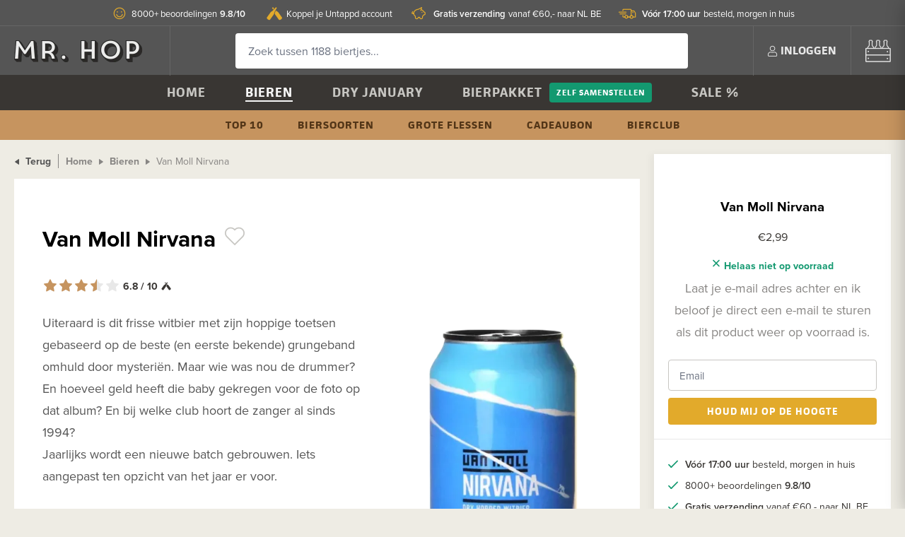

--- FILE ---
content_type: text/html; charset=utf-8
request_url: https://www.misterhop.com/products/van-moll-nirvana-1
body_size: 14163
content:
<!DOCTYPE html>
<html lang='nl'>
<head>
<title>
Van Moll Nirvana kopen? - Bestel speciaalbier bij Mr. Hop

</title>
<!-- Preload critical CSS for faster loading -->
<link rel="preload" href="https://d1uyinv54o97jy.cloudfront.net/assets/default/application-f87f24d7333d42097e8da9fd5a2a7cef70dfaaa267da17684eed0874f520cdf6.css" as="style" type="text/css">
<link rel="preload" href="https://d1uyinv54o97jy.cloudfront.net/tailwind.css" as="style" type="text/css">
<link rel="stylesheet" href="https://d1uyinv54o97jy.cloudfront.net/assets/default/application-f87f24d7333d42097e8da9fd5a2a7cef70dfaaa267da17684eed0874f520cdf6.css" media="all" data-turbolinks-track="true" />
<link href='/tailwind.css' media='all' rel='stylesheet'>
<link rel="stylesheet" href="https://d1uyinv54o97jy.cloudfront.net/packs/css/application-29d88e3e.css" data-turbolinks-track="true" />
<link href='https://www.google-analytics.com' rel='preconnect'>
<link crossorigin='anonymous' href='https://use.typekit.net' rel='preconnect'>
<link crossorigin='anonymous' href='https://p.typekit.net' rel='preconnect'>
<script src="https://d1uyinv54o97jy.cloudfront.net/assets/default/application-3ab5ab29049bff108d65a7ae38d54c2d104e0d470812f1f49a869da6d6577c75.js" data-turbolinks-track="true" defer="defer"></script>
<script src="https://d1uyinv54o97jy.cloudfront.net/packs/js/application-f83b224b83b6f76a14c2.js" defer="defer"></script>
<meta name="csrf-param" content="authenticity_token" />
<meta name="csrf-token" content="QDTOkZI6tOzFDyjIv6Ypu1fN0IoxgI_0ne4Zc6q4wFcWgNJ8vkr02O4nbWGmKBCectNlyTeD_GOir-lMDOZZpA" />
<link rel="preload" href="https://d1uyinv54o97jy.cloudfront.net/favicon.png" as="image" type="image/png">
<link href='/favicon.png' rel='icon' type='image/png'>
<meta content='Uiteraard is dit frisse witbier met zijn hoppige toetsen gebaseerd op de beste (en eerste bekende) grungeband omhuld door mysteriën. Maar wie was nou de drummer? En hoeveel geld heeft die baby gekregen voor de foto op dat album? En bij welke club hoort de zanger al sinds 1994?Jaarlijks wordt een nieuwe batch gebrouwen. Iets aangepast ten opzicht van het jaar er voor. ' name='description'>

    <meta property="og:title" content="Van Moll Nirvana" />
    <meta property="og:type" content="og:product" />

      <meta property="og:image" content="https://d1uyinv54o97jy.cloudfront.net/rails/active_storage/representations/proxy/eyJfcmFpbHMiOnsibWVzc2FnZSI6IkJBaHBBeE5MQnc9PSIsImV4cCI6bnVsbCwicHVyIjoiYmxvYl9pZCJ9fQ==--6fbc70aa793ebf46ef75b30a5b057c56d939992d/[base64]/van-moll-nirvana-Mr-Hop-Craftbeer.webp" />
      <meta property="og:image:width" content="800" />
      <meta property="og:image:height" content="800" />

    <meta property="og:url" content="https://www.misterhop.com/products/van-moll-nirvana-1" />

<meta content='width=device-width, initial-scale=1.0, user-scalable=0' name='viewport'>
<meta content='no-preview' name='turbolinks-cache-control'>
<meta content='IE=11' http-equiv='X-UA-Compatible'>
<!-- Href lang -->
<link href='https://www.misterhop.de/products/van-moll-nirvana-1' hreflang='de' rel='alternate'>
<link href='https://www.misterhop.com/products/van-moll-nirvana-1' hreflang='nl' rel='alternate'>
<!-- JSON-LD -->
<script type="application/ld+json">
  {
    "@context": "http://schema.org",
    "@type": "WebSite",
    "name" : "Mr. Hop",
    "url": "https://www.misterhop.com",
    "@id" : "#WebSite",
    "inLanguage": "nl",
    "publisher": {
      "@type": "Organization",
      "@id": "https://www.misterhop.com#Organization",
      "name": "Mr. Hop",
      "url":" https://www.misterhop.com",
      "sameAs": ["https://www.instagram.com/mister.hop/", "https://www.youtube.com/channel/UCtVntirH0lrIBgCFvygvdnQ", "https://www.facebook.com/misterhopshop/"],
      "logo": {
          "@type": "ImageObject",
          "url": "https://d1uyinv54o97jy.cloudfront.net/assets/logo_2x-fe6c6f78b7ce6659e484fce3229e324140f48c04c510ec99481072f64ae58221.png"
      },
      "telephone": "+31(0)85-0656231",
      "address": {
        "@type": "PostalAddress",
        "streetAddress": "Keizersveld 25A",
        "addressLocality": "Venray",
        "postalCode": "5803 AM",
        "addressCountry": "NL"
      },
      "aggregateRating": {
        "@type": "AggregateRating",
        "bestRating": "10",
        "worstRating": "1",
        "ratingValue": "9.8",
        "reviewCount": "8227",
        "url":"https://www.misterhop.com/winkelbeoordelingen"
      }
    }
  }
</script>


<script type="application/ld+json">
{
  "@context": "https://schema.org",
  "@graph": [
    {
      "@type": "Product",
    "name": "Van Moll Nirvana",
      "image": [
        "https://d1uyinv54o97jy.cloudfront.net/rails/active_storage/representations/proxy/eyJfcmFpbHMiOnsibWVzc2FnZSI6IkJBaHBBeE5MQnc9PSIsImV4cCI6bnVsbCwicHVyIjoiYmxvYl9pZCJ9fQ==--6fbc70aa793ebf46ef75b30a5b057c56d939992d/[base64]/van-moll-nirvana-Mr-Hop-Craftbeer.webp",
        "https://d1uyinv54o97jy.cloudfront.net/rails/active_storage/representations/proxy/eyJfcmFpbHMiOnsibWVzc2FnZSI6IkJBaHBBeE5MQnc9PSIsImV4cCI6bnVsbCwicHVyIjoiYmxvYl9pZCJ9fQ==--6fbc70aa793ebf46ef75b30a5b057c56d939992d/[base64]/van-moll-nirvana-Mr-Hop-Craftbeer.webp",
        "https://d1uyinv54o97jy.cloudfront.net/rails/active_storage/representations/proxy/eyJfcmFpbHMiOnsibWVzc2FnZSI6IkJBaHBBeE5MQnc9PSIsImV4cCI6bnVsbCwicHVyIjoiYmxvYl9pZCJ9fQ==--6fbc70aa793ebf46ef75b30a5b057c56d939992d/[base64]/van-moll-nirvana-Mr-Hop-Craftbeer.webp"
      ],
      "brand": {
        "@type": "Brand",
        "name": "Van Moll"
      },
    "description": "Uiteraard is dit frisse witbier met zijn hoppige toetsen gebaseerd op de beste (en eerste bekende) grungeband omhuld door mysteriën. Maar wie was nou de drummer? En hoeveel geld heeft die baby gekregen voor de foto op dat album? En bij welke club hoort de zanger al sinds 1994?Jaarlijks wordt een nieuwe batch gebrouwen. Iets aangepast ten opzicht van het jaar er voor. ",
      "gtin": "8720589767317",
      "countryOfOrigin": "Nederland",
      "additionalProperty": {
        "@type": "PropertyValue",
        "name": "alcoholpercentage",
        "value": "5,2"
      },
    "offers": {
      "@type": "Offer",
      "url": "https://www.misterhop.com/products/van-moll-nirvana-1",
      "price": "2.99",
      "priceCurrency": "EUR",
      "availability": "http://schema.org/OutOfStock",
      "priceValidUntil": "2026-02-20",
      "seller": {
        "@type": "Organization",
        "name": "Mr Hop"
      }
    }
      ,
      "aggregateRating": {
        "@type": "AggregateRating",
        "bestRating": "10",
        "worstRating": "1",
        "ratingValue": "6.8",
        "ratingCount": "4554",
        "reviewCount": "4554"
      }
    },
    {
      "@type": "BreadcrumbList",
      "itemListElement": [
        {
          "@type": "ListItem",
          "position": 1,
          "name": "Home",
          "item": "https://www.misterhop.com"
        },
        {
          "@type": "ListItem",
          "position": 2,
          "name": "Bieren",
          "item": "https://www.misterhop.com/bieren"
        },
        {
          "@type": "ListItem",
          "position": 3,
          "name": "Van Moll Nirvana"
        }
      ]
    }
  ]
}
</script>


<!-- Open Graph -->

<link rel="stylesheet" href="https://use.typekit.net/rfn5bar.css" crossorigin="anonymous">
<!-- Critical CSS for LCP optimization -->
<style>
  .beer-category-skeleton { pointer-events: none; }
  .tw-transition-opacity { transition-property: opacity; transition-duration: 300ms; }
  .tw-opacity-0 { opacity: 0; }
  .tw-duration-300 { transition-duration: 300ms; }
</style>
<!-- Additional head content -->

</head>
<body data-controller='analytics' data-controller-name='products' data-page-ancestor-ids='' data-page-id='2'>
<div class='usp-banner'>
<div class='container no-padding'>
<ul class='tw-flex tw-justify-center'>
<li>
<a href="/klantenservice/verzending-levering"><i class="icon icon-snelleverzending"></i>
<strong>Vóór 17:00 uur</strong>  besteld, morgen in huis
</a></li>
<li>
<a href="/winkelbeoordelingen"><i class="icon icon-beoordelingen"></i>
8000+ beoordelingen <strong>9.8/10</strong>
</a></li>
<li>
<a href="/klantenservice/verzending-levering"><i class="icon icon-gratisverzending"></i>
<strong>Gratis verzending</strong>  vanaf €60,- naar NL BE
</a></li>
<li>
<a href="/mr-hop-untappd-koppeling"><i class="icon icon-untappd"></i>
Koppel je Untappd account
</a></li>
</ul>
</div>
</div>
<nav class='mobile-nav' data-turbolinks-permanent id='mobile_nav'>
<div class='mobile-nav-inside' id='mobile_nav_scroll'>
<div class='mobile-nav-header'>
<div class='pull-right'><a href="/klantenservice">Klantenservice</a></div>
<a data-remote="true" href="/login"><i class="icon icon-user"></i>
Inloggen
</a></div>
<ul>
<li>
<a href="/">Home</a>
<ul>
</ul>
</li>
<li>
<a href="/bieren">Bieren</a>
<ul>
<li><a href="/bieren/top-10-speciaalbier">Top 10</a></li>
<li><a href="/bieren/grote-flessen">Grote flessen</a></li>
<li><a href="/biersoorten">Biersoorten</a></li>
</ul>
</li>
<li>
<a href="/dry-january">Dry January</a>
<ul>
</ul>
</li>
<li>
<a href="/bierpakket">Bierpakket</a>
<ul>
</ul>
<ul>
<li><a href="/bierpakket-zelf-samenstellen">Zelf samenstellen</a></li>
</ul>
</li>
<li>
<a href="/bierabonnement">Bierclub</a>
<ul>
</ul>
</li>
<li>
<a href="/cadeaubonnen-van-mr-hop">Cadeaubon</a>
<ul>
</ul>
</li>
<li>
<a href="/bieren/bier-aanbiedingen">Sale %</a>
<ul>
</ul>
</li>
</ul>
</div>
<a class="mobile-nav-close" href="#"><i class="icon icon-close"></i>
</a></nav>
<div class='site-header'>
<div class='container no-padding flex'>
<a class="logo" aria-label="Mr. Hop home" href="/"></a>
<form style="flex: 1" data-controller="search" data-autocomplete="https://www.misterhop.com/search_autocomplete" action="/search" accept-charset="UTF-8" method="get"><div class='site-header-search-container'>
<input type="text" name="query" id="query" placeholder="Zoek tussen 1188 biertjes..." class="site-header-search" autocomplete="off" data-hj-whitelist="true" data-action="keyup-&gt;search#search" />
<div class='site-header-search-results' data-has-results data-target='search.results'>
<div class='site-header-search-suggestions'>
<div class='site-header-search-title heading heading-4'>Suggesties</div>
<ul class='search-suggestions'>
</ul>
<ul>
<!-- - hopito_page = Spina::Page.joins(:translations).where("spina_page_translations.title LIKE ?", "%Hopito%").first -->
<!-- - if hopito_page.present? -->
<!-- %li= link_to hopito_page.menu_title, hopito_page.materialized_path -->
<li><a href="/bieren/top-10-speciaalbier">Top 10</a></li>
</ul>
</div>
<div class='site-header-search-products'>
<div class='site-header-search-title heading heading-4'>Onlangs bekeken</div>
<ul>

</ul>
</div>
</div>
</div>
</form><ul class='site-header-actions'>
<a class="mobile-nav-toggle" href="#"><i class="icon icon-hamburger"></i>
</a><li>
<a data-remote="true" href="/login"><i class="icon icon-user"></i>
<span>Inloggen</span>
</a></li>
<li>
<div class='quickview' data-action='click@document-&gt;quickview#outsideClose' data-controller='quickview'>
<a id="shopping_cart" class="site-header-cart" aria-label="<span class=&quot;translation_missing&quot; title=&quot;translation missing: nl.shared.shopping_cart&quot;>Shopping Cart</span>" data-turbolinks="false" data-action="quickview#toggle" data-contents="[]" href="/checkout/shopping_cart"><i class="icon icon-bierkrat"></i>
</a><div class='quickview-dropdown' data-target='quickview.dropdown'></div>
</div>
</li>
</ul>
</div>
</div>

<nav class='navbar'>
<ul class='navbar-primary'>
<li data-page-id='1'>
<a href="/">Home</a>
</li>
<li data-page-id='2'>
<a href="/bieren">Bieren</a>
</li>
<li data-page-id='548'>
<a href="/dry-january">Dry January</a>
</li>
<li data-page-id='4'>
<a href="/bierpakket">Bierpakket</a>
<a class="button button-alt button-small" href="/bierpakket-zelf-samenstellen">Zelf samenstellen</a>
</li>
<li data-page-id='60'>
<a href="/bieren/bier-aanbiedingen">Sale %</a>
</li>
</ul>
<ul class='navbar-secondary'>
<li data-page-id='5'>
<a href="/bieren/top-10-speciaalbier">Top 10</a>
</li>
<li data-page-id='581'>
<a href="/biersoorten">Biersoorten</a>
</li>
<li data-page-id='898'>
<a href="/bieren/grote-flessen">Grote flessen</a>
</li>
<li data-page-id='173'>
<a href="/cadeaubonnen-van-mr-hop">Cadeaubon</a>
</li>
<li data-page-id='710'>
<a href="/bierabonnement">Bierclub</a>
</li>
</ul>
</nav>

<div class='container-full-width flex'>
<div class='main-content'>
<div class='main-content-container'>
<a class="back-button" href="#"><i class="icon icon-caret-left"></i>
Terug
</a><ul class='breadcrumbs'>
<li><a href="https://www.misterhop.com/">Home</a></li>
<li><a href="/bieren">Bieren</a></li>
<li>
<span>Van Moll Nirvana</span>
</li>
</ul>
<div class='products-show' id='product_show_36216'>
<div class='products-show-info animated fadeIn'>
<div class='products-show-info-title'>
<h1>
Van Moll Nirvana
<div class='product-preview-favorite' data-controller='wishlist-item' data-product-id='36216' style='display: inline-block; margin-left: 5px'>
<a class="favorite" rel="nofollow" aria-label="Voeg toe aan een wishlist" data-remote="true" href="/products/36216/wishlist_items"><i class="icon icon-heart-outline"></i>
</a></div>
<!-- Container voor badges -->
<div class='badge-container tw-flex tw-flex-wrap tw-justify-center tw-gap-2 tw-mt-2 lg:tw-justify-start'>
</div>
</h1>
<div class='products-show-price-mobile'>
<span class='text-muted'>
Dit product is niet meer leverbaar
</span>
</div>
<a href="#product_reviews"><div class='star-rating star-rating-medium'>
<div class='stars'>
<div class='star'></div>
<div class='star'></div>
<div class='star'></div>
<div class='star'></div>
<div class='star'></div>
<div class='star-rating-label tw-flex tw-items-center'>
6.8
/ 10
<i class='icon icon-untappd tw-ml-1 tw-text-base'></i>
</div>
</div>
<div class='stars-filled-in' style='width: 70%'>
<div class='star'></div>
<div class='star'></div>
<div class='star'></div>
<div class='star'></div>
<div class='star'></div>
</div>
</div>

</a></div>
<div class='products-show-image-mobile'>
<img alt="Van Moll Nirvana" loading="eager" fetchpriority="high" src="https://d1uyinv54o97jy.cloudfront.net/rails/active_storage/representations/proxy/eyJfcmFpbHMiOnsibWVzc2FnZSI6IkJBaHBBeE5MQnc9PSIsImV4cCI6bnVsbCwicHVyIjoiYmxvYl9pZCJ9fQ==--6fbc70aa793ebf46ef75b30a5b057c56d939992d/[base64]/van-moll-nirvana-Mr-Hop-Craftbeer.webp" />
</div>
<div class='content'>
<!DOCTYPE html PUBLIC "-//W3C//DTD HTML 4.0 Transitional//EN" "http://www.w3.org/TR/REC-html40/loose.dtd">
<html><body><div>Uiteraard is dit frisse witbier met zijn hoppige toetsen gebaseerd op de beste (en eerste bekende) grungeband omhuld door mysteriën. Maar wie was nou de drummer? En hoeveel geld heeft die baby gekregen voor de foto op dat album? En bij welke club hoort de zanger al sinds 1994?<br>Jaarlijks wordt een nieuwe batch gebrouwen. Iets aangepast ten opzicht van het jaar er voor. </div><script defer src="https://static.cloudflareinsights.com/beacon.min.js/vcd15cbe7772f49c399c6a5babf22c1241717689176015" integrity="sha512-ZpsOmlRQV6y907TI0dKBHq9Md29nnaEIPlkf84rnaERnq6zvWvPUqr2ft8M1aS28oN72PdrCzSjY4U6VaAw1EQ==" data-cf-beacon='{"version":"2024.11.0","token":"b77494b18ae9444484f8689aa8239fc2","r":1,"server_timing":{"name":{"cfCacheStatus":true,"cfEdge":true,"cfExtPri":true,"cfL4":true,"cfOrigin":true,"cfSpeedBrain":true},"location_startswith":null}}' crossorigin="anonymous"></script>
</body></html>

</div>
<div class='products-show-usps-mobile show-mobile'>
<ul>
<li>
<a href="/klantenservice/verzending-levering"><strong>Vóór 17:00 uur</strong>  besteld, morgen in huis
</a></li>
<li>
<a href="/winkelbeoordelingen">8000+ beoordelingen <strong>9.8/10</strong>
</a></li>
<li>
<a href="/klantenservice/verzending-levering"><strong>Gratis verzending</strong>  vanaf €60,- naar NL BE
</a></li>
<li>
<a href="/mr-hop-untappd-koppeling">Koppel je Untappd account
</a></li>
</ul>
</div>
<div class='beer-info-table'>
<div class='beer-info-row'>
<div class='beer-info-mini'>
<label>Kleur</label>
<div class='flex'>
<a class="beer-info-color beer-info-color-white" aria-label="Kleur: Wit" href="/bieren/filter/color/white"></a>
</div>
</div>
<div class='beer-info-medium'>
<label>Bitterheid</label>
<div class='beer-info-range'>
<div class='beer-info-range-value' data-info-range-value='1/5' style='width: 20%'></div>
</div>
</div>
<div class='beer-info-small'>
<label>Serveren op</label>
<div class='beer-info-number' data-append='°C'>4-6</div>
</div>
</div>
<div class='beer-info-row'>
<div class='beer-info-small'>
<label>Alcohol</label>
<div class='beer-info-number' data-append='%'>5,2</div>
</div>
<div class='beer-info-small'>
<label>Inhoud</label>
<div class='beer-info-number' data-append='CL'>33</div>
</div>
<div class='beer-info-medium'>
<label>Stijl</label>
<div class='beer-info-text'>Wheat Beer - Witbier / Blanche</div>
</div>
</div>
</div>

<div class='products-show-info-subtitle'>
<div class='product-detail-links'>
<a class="product-detail-link" href="/bieren/filter/brewery/Van%20Moll"><div class='link-content'>
<strong>
Van Moll
Bieren
</strong>
</div>
<span class='count'>(10)</span>
</a><a class="product-detail-link" href="/bieren/filter/beer_category/wit"><div class='link-content'>
<strong>
Wit
Bieren
</strong>
</div>
<span class='count'>(39)</span>
</a><a class="product-detail-link" href="/nederland-top-10-speciaalbier"><div class='link-content'>
<strong>
Top 10
Nederland
</strong>
</div>
</a><a class="product-detail-link" href="/top-10/witbier-top-10-speciaalbier"><div class='link-content'>
<strong>
Top 10
Wit
</strong>
</div>
</a><a class="product-detail-link" href="/witbier"><div class='link-content'>
<strong>
Ontdek biersoort
Wit
</strong>
</div>
</a></div>
</div>
</div>
<div class='products-show-image animated fadeIn'>
<img alt="Van Moll Nirvana" loading="eager" fetchpriority="high" src="https://d1uyinv54o97jy.cloudfront.net/rails/active_storage/representations/proxy/eyJfcmFpbHMiOnsibWVzc2FnZSI6IkJBaHBBeE5MQnc9PSIsImV4cCI6bnVsbCwicHVyIjoiYmxvYl9pZCJ9fQ==--6fbc70aa793ebf46ef75b30a5b057c56d939992d/[base64]/van-moll-nirvana-Mr-Hop-Craftbeer.webp" />
</div>
</div>
</div>
</div>
<div class='sidebar sidebar-placeholder'></div>
<div class='sidebar products-show-sidebar' id='product_show_36216'>
<img alt="Van Moll Nirvana" loading="lazy" class="products-show-sidebar-miniature" src="https://d1uyinv54o97jy.cloudfront.net/rails/active_storage/representations/proxy/eyJfcmFpbHMiOnsibWVzc2FnZSI6IkJBaHBBeE5MQnc9PSIsImV4cCI6bnVsbCwicHVyIjoiYmxvYl9pZCJ9fQ==--6fbc70aa793ebf46ef75b30a5b057c56d939992d/[base64]/van-moll-nirvana-Mr-Hop-Craftbeer.webp" />
<h3>Van Moll Nirvana</h3>
<div class='products-show-sidebar-price'>
€2,99
</div>
<div class='new_in_stock_reminder'>
<div class='products-show-sidebar-stock-level'>
<i class="icon icon-cross"></i>
Helaas niet op voorraad
</div>
<div class='content' style='margin-top: 6px'>
<div class='text-muted'>Laat je e-mail adres achter en ik beloof je direct een e-mail te sturen als dit product weer op voorraad is.</div>
</div>
<form class="validate" id="new_in_stock_reminder" data-remote="true" action="/products/36216/in_stock_reminders" accept-charset="UTF-8" method="post"><input type="hidden" name="authenticity_token" value="zsXftE7uxB6YiaIfaootTKYAz7Aej8TQ0FiFzpW1Lj85L7o3Ogcmm56DYXxkjl2nNxKBNk7ftl-r_jWvDgWguQ" autocomplete="off" /><div class='form-group' style='margin-top: 10px'>
<div class='input-wrapper'><input placeholder="Email" required="required" type="email" name="in_stock_reminder[email]" id="in_stock_reminder_email" /></div>
</div>
<button name="button" type="submit" class="button button-primary button-block">Houd mij op de hoogte</button>
</form></div>
<div class='products-show-usps'>
<ul>
<li>
<a href="/klantenservice/verzending-levering"><strong>Vóór 17:00 uur</strong>  besteld, morgen in huis
</a></li>
<li>
<a href="/winkelbeoordelingen">8000+ beoordelingen <strong>9.8/10</strong>
</a></li>
<li>
<a href="/klantenservice/verzending-levering"><strong>Gratis verzending</strong>  vanaf €60,- naar NL BE
</a></li>
<li>
<a href="/mr-hop-untappd-koppeling">Koppel je Untappd account
</a></li>
</ul>
</div>
</div>
</div>
<div class='show-mobile' style='padding: 20px'>
<div class='new_in_stock_reminder'>
<div class='products-show-sidebar-stock-level'>
Dit product is helaas niet op voorraad
</div>
<div class='content' style='margin-top: 6px'>
<div class='text-muted'>Laat je e-mail adres achter en ik beloof je direct een e-mail te sturen als dit product weer op voorraad is.</div>
</div>
<form class="validate" id="new_in_stock_reminder" data-remote="true" action="/products/36216/in_stock_reminders" accept-charset="UTF-8" method="post"><input type="hidden" name="authenticity_token" value="nH-5pbSd0Q3XapwoTAXZ0owi9FwrZgKI3r8qsoU5zX9rldwmwHQziNFgX0tCAak5HTC62ns2cAelGZrTHolD-Q" autocomplete="off" /><div class='form-group' style='margin-top: 10px'>
<div class='input-wrapper'><input placeholder="Email" required="required" type="email" name="in_stock_reminder[email]" id="in_stock_reminder_email" /></div>
</div>
<button name="button" type="submit" class="button button-primary button-block">Houd mij op de hoogte</button>
</form></div>
</div>
<div class='container-full-width flex' id='product_related' style='padding-bottom: 0; padding-top: 0'>
<div class='main-content'>
<div class='main-content-container'>
<div class='products-show-extras-title icon-flesjes'>
<h4>Vergelijkbare bieren</h4>
<p>Zeker weten dat je deze ook wilt proberen! Hetzelfde maar dan anders.</p>
</div>
<div class='products-index'>
<div class='product-preview product-bundle-preview' id='beerbundlepreview_262'>
<div class='product-preview-inner'>
<div class='product-preview-simple'>
<div class='product-preview-price' data-base-price='€54,80' data-controller='price' data-price='€51,50' data-promotion></div>
<a class="product-preview-image" data-id="262" data-name="Bierpakket Wit" data-price="51.5" data-category="Productbundel" data-action="analytics#selectItem" href="/product_bundles/bierpakket-wit"><img alt="Bierpakket Wit" loading="lazy" src="https://d1uyinv54o97jy.cloudfront.net/rails/active_storage/representations/proxy/eyJfcmFpbHMiOnsibWVzc2FnZSI6IkJBaHBBL2QxQnc9PSIsImV4cCI6bnVsbCwicHVyIjoiYmxvYl9pZCJ9fQ==--2b83836373f731419ebd68badf1580c0c71262d5/[base64]/bierpakket-wit.webp" />
</a><div class='product-preview-name'>
<a data-id="262" data-name="Bierpakket Wit" data-price="51.5" data-category="Productbundel" data-action="analytics#selectItem" data-url="/product_bundles/bierpakket-wit" data-image-url="/rails/active_storage/representations/proxy/eyJfcmFpbHMiOnsibWVzc2FnZSI6IkJBaHBBL2QxQnc9PSIsImV4cCI6bnVsbCwicHVyIjoiYmxvYl9pZCJ9fQ==--2b83836373f731419ebd68badf1580c0c71262d5/[base64]/bierpakket-wit.webp" href="/product_bundles/bierpakket-wit">Bierpakket Wit
</a><div class='text-muted'>
16
Bieren
</div>
</div>
<div style='flex: 1'></div>
<div class='product-preview-add-to-cart' style='margin-top: 15px'>
<form data-remote="true" action="/orders/add_products" accept-charset="UTF-8" method="post"><input type="hidden" name="authenticity_token" value="nkk1Ksr_gAzCrws2-_OGuyOhUjXhpZ66fCuqnBpEUFKLr1_lvIVxo8K6chDPCb1DbPV3qvdi5xOZpby3e4H8qg" autocomplete="off" /><input type="hidden" name="product_bundle_id" id="product_bundle_id" value="262" autocomplete="off" />
<input type="hidden" name="product_preview_id" id="product_preview_id" value="beerbundlepreview_262" autocomplete="off" />
<button name="button" type="submit" class="button button-primary button-block" data-id="262" data-name="Bierpakket Wit" data-price="51.5" data-category="Productbundel" data-action="analytics#addToCart">In winkelmand</button>
</form></div>
</div>
</div>
</div>


<div class='product-preview' data-product-id='40585' id='beer_preview_40585'>
<div class='product-preview-inner'>
<div class='product-preview-simple' data-controller='add-to-cart' data-name='PINTA Hopzz_ Degree' data-price='7.38'>
<div class='product-preview-ranking'></div>
<div class='product-preview-favorite' data-controller='wishlist-item' data-product-id='40585'>
<a class="favorite" rel="nofollow" aria-label="Voeg toe aan een wishlist" data-remote="true" href="/products/40585/wishlist_items"><i class="icon icon-heart-outline"></i>
</a></div>
<div class='product-preview-price' data-base-price='€8,20' data-controller='price' data-price='€7,38' data-promotion></div>
<div class='product-preview-badges'>
<div class='untappd' data-controller='untappd' data-product-id='40585'></div>
</div>
<a class="product-preview-image" data-id="40585" data-name="PINTA Hopzz_ Degree" data-price="7.38" data-brand="Browar PINTA" data-category="Bier" data-category2="ipa" data-variant="50" data-action="analytics#selectItem" href="/products/pinta-hopzz_-degree"><picture style='height: 100%; max-width: 100%; overflow: hidden'>
<img alt="PINTA Hopzz_ Degree" data-target="add-to-cart.image" src="https://d1uyinv54o97jy.cloudfront.net/rails/active_storage/representations/proxy/eyJfcmFpbHMiOnsibWVzc2FnZSI6IkJBaHBBN0I3Qnc9PSIsImV4cCI6bnVsbCwicHVyIjoiYmxvYl9pZCJ9fQ==--ba252a427439d85d3be32e3f76f3e7fed2d79d29/[base64]/PINTA-Hopzz-Degree-Mr-Hop-Craftbeer.webp" />
</picture>
</a><div class='product-preview-name tw-relative'>
<a data-id="40585" data-name="PINTA Hopzz_ Degree" data-price="7.38" data-brand="Browar PINTA" data-category="Bier" data-category2="ipa" data-variant="50" data-action="analytics#selectItem" data-url="/products/pinta-hopzz_-degree" data-image-url="/rails/active_storage/representations/proxy/eyJfcmFpbHMiOnsibWVzc2FnZSI6IkJBaHBBN0I3Qnc9PSIsImV4cCI6bnVsbCwicHVyIjoiYmxvYl9pZCJ9fQ==--ba252a427439d85d3be32e3f76f3e7fed2d79d29/[base64]/PINTA-Hopzz-Degree-Mr-Hop-Craftbeer.webp" href="/products/pinta-hopzz_-degree">PINTA Hopzz_ Degree
</a><div class='tw-bg-black tw-rounded tw-text-xs tw-font-semibold tw-text-white tw-px-1 tw-flex tw-items-center tw-py-1 tw-leading-none tw-absolute tw--top-1 tw-transform tw-left-1/2 tw--translate-x-1/2 tw--translate-y-full'>
SALE
THT: BBD: MHD: 01/2026
</div>
<small class='text-muted'>
IPA
7,5%
</small>
<div class='star-rating'>
<div class='stars'>
<div class='star'></div>
<div class='star'></div>
<div class='star'></div>
<div class='star'></div>
<div class='star'></div>
<div class='star-rating-label'>
7.9
</div>
</div>
<div class='stars-filled-in' style='width: 80%'>
<div class='star'></div>
<div class='star'></div>
<div class='star'></div>
<div class='star'></div>
<div class='star'></div>
</div>
</div>

</div>
<div style='flex: 1'></div>
<div class='product-preview-add-to-cart'>
<form class="add-to-cart-form" data-remote="true" data-target="add-to-cart.form" action="/add_product_to_cart" accept-charset="UTF-8" data-remote="true" method="post"><input type="hidden" name="authenticity_token" value="A8vzvVDkMDnBR8m_iFR9Fp1GSfoTcHjXETLx2NLz6lP_csIZ3T4QQr5spKbsgm6w_6OdJEAnH9OYX8j9mBGVLA" autocomplete="off" /><input autocomplete="off" type="hidden" name="search_id" id="search_id" />
<input value="40585" data-target="add-to-cart.productIdField" data-stock-level="31" autocomplete="off" type="hidden" name="product_id" id="product_id" />
<div class='add-to-cart-control'>
<a class="add-to-cart-control-subtract" aria-label="Verwijderen" data-action="add-to-cart#removeFromCart" href="#"><i class="icon icon-min"></i>
</a><input value="0" placeholder="<span class=&quot;translation_missing&quot; title=&quot;translation missing: nl.products.quantity&quot;>Quantity</span>" data-target="add-to-cart.quantityField" type="text" name="quantity" />
<a class="add-to-cart-control-add" aria-label="Toevoegen" data-id="40585" data-name="PINTA Hopzz_ Degree" data-price="7.38" data-brand="Browar PINTA" data-category="Bier" data-category2="ipa" data-variant="50" data-action="analytics#addToCart add-to-cart#addToCart" href="#"><i class="icon icon-plus"></i>
</a></div>
</form></div>
</div>
</div>
</div>

<div class='product-preview' data-product-id='40845' id='beer_preview_40845'>
<div class='product-preview-inner'>
<div class='product-preview-simple' data-controller='add-to-cart' data-name='Schwarze Rose Advanced Chemistry' data-price='5.25'>
<div class='product-preview-ranking'></div>
<div class='product-preview-favorite' data-controller='wishlist-item' data-product-id='40845'>
<a class="favorite" rel="nofollow" aria-label="Voeg toe aan een wishlist" data-remote="true" href="/products/40845/wishlist_items"><i class="icon icon-heart-outline"></i>
</a></div>
<div class='product-preview-price' data-base-price='€5,25' data-controller='price' data-price='€5,25'></div>
<div class='product-preview-badges'>
<div class='tw-bg-black tw-uppercase tw-rounded tw-p-1 tw-px-2 tw-text-yellow-400 tw-font-bold tw-font-display tw-text-xs tw-tracking-wide'>
Limited
</div>
<div class='untappd' data-controller='untappd' data-product-id='40845'></div>
</div>
<a class="product-preview-image" data-id="40845" data-name="Schwarze Rose Advanced Chemistry" data-price="5.25" data-brand="Schwarze Rose" data-category="Bier" data-category2="ipa" data-variant="33" data-action="analytics#selectItem" href="/products/schwarze-rose-advanced-chemistry"><picture style='height: 100%; max-width: 100%; overflow: hidden'>
<img alt="Schwarze Rose Advanced Chemistry" data-target="add-to-cart.image" src="https://d1uyinv54o97jy.cloudfront.net/rails/active_storage/representations/proxy/eyJfcmFpbHMiOnsibWVzc2FnZSI6IkJBaHBBMzZCQnc9PSIsImV4cCI6bnVsbCwicHVyIjoiYmxvYl9pZCJ9fQ==--23dc55090b5c945ce24e6d78cd030f3d9f3e66e5/[base64]/Schwarze-Rose-Advanced-Chemistry-Mr-Hop-Craftbeer.webp" />
</picture>
</a><div class='product-preview-name tw-relative'>
<a data-id="40845" data-name="Schwarze Rose Advanced Chemistry" data-price="5.25" data-brand="Schwarze Rose" data-category="Bier" data-category2="ipa" data-variant="33" data-action="analytics#selectItem" data-url="/products/schwarze-rose-advanced-chemistry" data-image-url="/rails/active_storage/representations/proxy/eyJfcmFpbHMiOnsibWVzc2FnZSI6IkJBaHBBMzZCQnc9PSIsImV4cCI6bnVsbCwicHVyIjoiYmxvYl9pZCJ9fQ==--23dc55090b5c945ce24e6d78cd030f3d9f3e66e5/[base64]/Schwarze-Rose-Advanced-Chemistry-Mr-Hop-Craftbeer.webp" href="/products/schwarze-rose-advanced-chemistry">Schwarze Rose Advanced Chemistry
</a><small class='text-muted'>
IPA
6,5%
</small>
<div class='star-rating'>
<div class='stars'>
<div class='star'></div>
<div class='star'></div>
<div class='star'></div>
<div class='star'></div>
<div class='star'></div>
<div class='star-rating-label'>
7.3
</div>
</div>
<div class='stars-filled-in' style='width: 70%'>
<div class='star'></div>
<div class='star'></div>
<div class='star'></div>
<div class='star'></div>
<div class='star'></div>
</div>
</div>

</div>
<div style='flex: 1'></div>
<div class='product-preview-add-to-cart'>
<form class="add-to-cart-form" data-remote="true" data-target="add-to-cart.form" action="/add_product_to_cart" accept-charset="UTF-8" data-remote="true" method="post"><input type="hidden" name="authenticity_token" value="wccOXAE0TYtjEqesW-02XDuKVbtd3ZxYfVGkx1g1rjnP3iIg4y2BSf3TEJXaEnvmXri0HXeDBi57ftpQbPARqA" autocomplete="off" /><input autocomplete="off" type="hidden" name="search_id" id="search_id" />
<input value="40845" data-target="add-to-cart.productIdField" data-stock-level="486" autocomplete="off" type="hidden" name="product_id" id="product_id" />
<div class='add-to-cart-control'>
<a class="add-to-cart-control-subtract" aria-label="Verwijderen" data-action="add-to-cart#removeFromCart" href="#"><i class="icon icon-min"></i>
</a><input value="0" placeholder="<span class=&quot;translation_missing&quot; title=&quot;translation missing: nl.products.quantity&quot;>Quantity</span>" data-target="add-to-cart.quantityField" type="text" name="quantity" />
<a class="add-to-cart-control-add" aria-label="Toevoegen" data-id="40845" data-name="Schwarze Rose Advanced Chemistry" data-price="5.25" data-brand="Schwarze Rose" data-category="Bier" data-category2="ipa" data-variant="33" data-action="analytics#addToCart add-to-cart#addToCart" href="#"><i class="icon icon-plus"></i>
</a></div>
</form></div>
</div>
</div>
</div>

<div class='product-preview' data-product-id='41341' id='beer_preview_41341'>
<div class='product-preview-inner'>
<div class='product-preview-simple' data-controller='add-to-cart' data-name='White Dog Accountability Buddy' data-price='3.95'>
<div class='product-preview-ranking'></div>
<div class='product-preview-favorite' data-controller='wishlist-item' data-product-id='41341'>
<a class="favorite" rel="nofollow" aria-label="Voeg toe aan een wishlist" data-remote="true" href="/products/41341/wishlist_items"><i class="icon icon-heart-outline"></i>
</a></div>
<div class='product-preview-price' data-base-price='€3,95' data-controller='price' data-price='€3,95'></div>
<div class='product-preview-badges'>
<div class='tw-bg-green-600 tw-uppercase tw-rounded tw-p-1 tw-px-2 tw-text-white tw-font-bold tw-font-display tw-text-xs tw-tracking-wide'>
Nieuw
</div>
<div class='untappd' data-controller='untappd' data-product-id='41341'></div>
</div>
<a class="product-preview-image" data-id="41341" data-name="White Dog Accountability Buddy" data-price="3.95" data-brand="White Dog" data-category="Bier" data-category2="alcoholarm" data-variant="33" data-action="analytics#selectItem" href="/products/white-dog-accountability-buddy"><picture style='height: 100%; max-width: 100%; overflow: hidden'>
<img alt="White Dog Accountability Buddy" data-target="add-to-cart.image" src="https://d1uyinv54o97jy.cloudfront.net/rails/active_storage/representations/proxy/eyJfcmFpbHMiOnsibWVzc2FnZSI6IkJBaHBBelNXQ1E9PSIsImV4cCI6bnVsbCwicHVyIjoiYmxvYl9pZCJ9fQ==--17096edb8fa056a96605856138a78387d58937b0/[base64]/White-Dog-Accountability-Buddy-Mr-Hop-Craftbeer.webp" />
</picture>
</a><div class='product-preview-name tw-relative'>
<a data-id="41341" data-name="White Dog Accountability Buddy" data-price="3.95" data-brand="White Dog" data-category="Bier" data-category2="alcoholarm" data-variant="33" data-action="analytics#selectItem" data-url="/products/white-dog-accountability-buddy" data-image-url="/rails/active_storage/representations/proxy/eyJfcmFpbHMiOnsibWVzc2FnZSI6IkJBaHBBelNXQ1E9PSIsImV4cCI6bnVsbCwicHVyIjoiYmxvYl9pZCJ9fQ==--17096edb8fa056a96605856138a78387d58937b0/[base64]/White-Dog-Accountability-Buddy-Mr-Hop-Craftbeer.webp" href="/products/white-dog-accountability-buddy">White Dog Accountability Buddy
</a><small class='text-muted'>
Alcoholarm
0,3%
</small>
<div class='star-rating'>
<div class='stars'>
<div class='star'></div>
<div class='star'></div>
<div class='star'></div>
<div class='star'></div>
<div class='star'></div>
<div class='star-rating-label'>
0
</div>
</div>
<div class='stars-filled-in' style='width: 0%'>
<div class='star'></div>
<div class='star'></div>
<div class='star'></div>
<div class='star'></div>
<div class='star'></div>
</div>
</div>

</div>
<div style='flex: 1'></div>
<div class='product-preview-add-to-cart'>
<form class="add-to-cart-form" data-remote="true" data-target="add-to-cart.form" action="/add_product_to_cart" accept-charset="UTF-8" data-remote="true" method="post"><input type="hidden" name="authenticity_token" value="hFn0sfmeY1NnmyFNq4E6QtCvKQlfHejtBnN32_SRx4GXNgBa0BcZu5_Pjn545Adh1TXl_D3uW5Bi4LD16tw5KQ" autocomplete="off" /><input autocomplete="off" type="hidden" name="search_id" id="search_id" />
<input value="41341" data-target="add-to-cart.productIdField" data-stock-level="96" autocomplete="off" type="hidden" name="product_id" id="product_id" />
<div class='add-to-cart-control'>
<a class="add-to-cart-control-subtract" aria-label="Verwijderen" data-action="add-to-cart#removeFromCart" href="#"><i class="icon icon-min"></i>
</a><input value="0" placeholder="<span class=&quot;translation_missing&quot; title=&quot;translation missing: nl.products.quantity&quot;>Quantity</span>" data-target="add-to-cart.quantityField" type="text" name="quantity" />
<a class="add-to-cart-control-add" aria-label="Toevoegen" data-id="41341" data-name="White Dog Accountability Buddy" data-price="3.95" data-brand="White Dog" data-category="Bier" data-category2="alcoholarm" data-variant="33" data-action="analytics#addToCart add-to-cart#addToCart" href="#"><i class="icon icon-plus"></i>
</a></div>
</form></div>
</div>
</div>
</div>


</div>
</div>
</div>
<div class='sidebar sidebar-placeholder'></div>
</div>
<div class='container-full-width flex' id='product_related' style='padding-bottom: 0; padding-top: 0'>
<div class='main-content'>
<div class='main-content-container'>
<div class='products-show-extras-title icon-hop'>
<h4>Maak je Mr. Hop avontuur nog lekkerder</h4>
<p>Overheerlijke bites of een glas voor de optimale smaaksensatie</p>
</div>
<div class='products-index'>
<div class='product-preview' data-product-id='32451' id='beer_preview_32451'>
<div class='product-preview-inner' style='padding: 5px'>
<div class='product-preview-simple' data-controller='add-to-cart' style='background: #f5f5f5; border-radius: 5px'>
<div class='product-preview-ranking'></div>
<div class='product-preview-price' data-base-price='€19,95' data-controller='price' data-price='€19,95'></div>
<a class="product-preview-image" data-id="32451" data-name="Bierbaas T-Shirt" data-price="19.95" data-brand="" data-category="Merchandise" data-category2="" data-variant="" data-action="analytics#selectItem" data-url="/products/bierbaas-t-shirt-s-1" data-image-url="/rails/active_storage/representations/proxy/eyJfcmFpbHMiOnsibWVzc2FnZSI6IkJBaHBBNUk5Qnc9PSIsImV4cCI6bnVsbCwicHVyIjoiYmxvYl9pZCJ9fQ==--c306a7d864be0bdc77f763986f6044c044a9023d/[base64]/bierbaas-t-shirt-Mr-Hop-Craftbeer.webp" href="/products/bierbaas-t-shirt-s-1"><img alt="Bierbaas T-Shirt" data-target="add-to-cart.image" src="https://d1uyinv54o97jy.cloudfront.net/rails/active_storage/representations/proxy/eyJfcmFpbHMiOnsibWVzc2FnZSI6IkJBaHBBNUk5Qnc9PSIsImV4cCI6bnVsbCwicHVyIjoiYmxvYl9pZCJ9fQ==--c306a7d864be0bdc77f763986f6044c044a9023d/[base64]/bierbaas-t-shirt-Mr-Hop-Craftbeer.webp" />
</a><div class='product-preview-name'>
<a data-id="32451" data-name="Bierbaas T-Shirt" data-price="19.95" data-brand="" data-category="Merchandise" data-category2="" data-variant="" data-action="analytics#selectItem" data-url="/products/bierbaas-t-shirt-s-1" data-image-url="/rails/active_storage/representations/proxy/eyJfcmFpbHMiOnsibWVzc2FnZSI6IkJBaHBBNUk5Qnc9PSIsImV4cCI6bnVsbCwicHVyIjoiYmxvYl9pZCJ9fQ==--c306a7d864be0bdc77f763986f6044c044a9023d/[base64]/bierbaas-t-shirt-Mr-Hop-Craftbeer.webp" href="/products/bierbaas-t-shirt-s-1">Bierbaas T-Shirt
</a><div class='star-rating'>
<div class='stars'>
<div class='star'></div>
<div class='star'></div>
<div class='star'></div>
<div class='star'></div>
<div class='star'></div>
<div class='star-rating-label'>
10.0
</div>
</div>
<div class='stars-filled-in' style='width: 100%'>
<div class='star'></div>
<div class='star'></div>
<div class='star'></div>
<div class='star'></div>
<div class='star'></div>
</div>
</div>

</div>
<div style='flex: 1'></div>
<div class='product-preview-add-to-cart'>
<form class="add-to-cart-form" data-remote="true" data-target="add-to-cart.form" action="/add_product_to_cart" accept-charset="UTF-8" data-remote="true" method="post"><input type="hidden" name="authenticity_token" value="QJBnKBarXyO9nmBB-Hp_pWsiCpkUPWcQyP4zZBwyFDsrq9DhIL6NRV3eO4rFr5VkVhISuxeKNO8R1Q6Di_oCLA" autocomplete="off" /><input autocomplete="off" type="hidden" name="search_id" id="search_id" />
<input value="32451" data-target="add-to-cart.productIdField" data-stock-level="10" autocomplete="off" type="hidden" name="product_id" id="product_id" />
<div class='add-to-cart-control'>
<a class="add-to-cart-control-subtract" aria-label="Verwijderen" data-action="add-to-cart#removeFromCart" href="#"><i class="icon icon-min"></i>
</a><input value="0" placeholder="<span class=&quot;translation_missing&quot; title=&quot;translation missing: nl.products.quantity&quot;>Quantity</span>" data-target="add-to-cart.quantityField" type="text" name="quantity" />
<a class="add-to-cart-control-add" aria-label="Toevoegen" data-id="32451" data-name="Bierbaas T-Shirt" data-price="19.95" data-brand="" data-category="Merchandise" data-category2="" data-variant="" data-action="analytics#addToCart add-to-cart#addToCart" href="#"><i class="icon icon-plus"></i>
</a></div>
</form></div>
</div>
</div>
</div>

<div class='product-preview' data-product-id='29004' id='beer_preview_29004'>
<div class='product-preview-inner' style='padding: 5px'>
<div class='product-preview-simple' data-controller='add-to-cart' style='background: #f5f5f5; border-radius: 5px'>
<div class='product-preview-ranking'></div>
<div class='product-preview-price' data-base-price='€6,95' data-controller='price' data-price='€6,95'></div>
<a class="product-preview-image" data-id="29004" data-name="Mr. Hop Glas (groot)" data-price="6.95" data-brand="" data-category="Upsells" data-category2="" data-variant="55" data-action="analytics#selectItem" data-url="/products/mr-hop-glas-groot" data-image-url="/rails/active_storage/representations/proxy/eyJfcmFpbHMiOnsibWVzc2FnZSI6IkJBaHBBOGt4Qnc9PSIsImV4cCI6bnVsbCwicHVyIjoiYmxvYl9pZCJ9fQ==--6916256a0273fd6db81f71759aab2b3e1bc8c1f5/[base64]/mr-hop-glas-groot-Mr-Hop-Craftbeer.webp" href="/products/mr-hop-glas-groot"><img alt="Mr. Hop Glas (groot)" data-target="add-to-cart.image" src="https://d1uyinv54o97jy.cloudfront.net/rails/active_storage/representations/proxy/eyJfcmFpbHMiOnsibWVzc2FnZSI6IkJBaHBBOGt4Qnc9PSIsImV4cCI6bnVsbCwicHVyIjoiYmxvYl9pZCJ9fQ==--6916256a0273fd6db81f71759aab2b3e1bc8c1f5/[base64]/mr-hop-glas-groot-Mr-Hop-Craftbeer.webp" />
</a><div class='product-preview-name'>
<a data-id="29004" data-name="Mr. Hop Glas (groot)" data-price="6.95" data-brand="" data-category="Upsells" data-category2="" data-variant="55" data-action="analytics#selectItem" data-url="/products/mr-hop-glas-groot" data-image-url="/rails/active_storage/representations/proxy/eyJfcmFpbHMiOnsibWVzc2FnZSI6IkJBaHBBOGt4Qnc9PSIsImV4cCI6bnVsbCwicHVyIjoiYmxvYl9pZCJ9fQ==--6916256a0273fd6db81f71759aab2b3e1bc8c1f5/[base64]/mr-hop-glas-groot-Mr-Hop-Craftbeer.webp" href="/products/mr-hop-glas-groot">Mr. Hop Glas (groot)
</a><div class='star-rating'>
<div class='stars'>
<div class='star'></div>
<div class='star'></div>
<div class='star'></div>
<div class='star'></div>
<div class='star'></div>
<div class='star-rating-label'>
10.0
</div>
</div>
<div class='stars-filled-in' style='width: 100%'>
<div class='star'></div>
<div class='star'></div>
<div class='star'></div>
<div class='star'></div>
<div class='star'></div>
</div>
</div>

</div>
<div style='flex: 1'></div>
<div class='product-preview-add-to-cart'>
<form class="add-to-cart-form" data-remote="true" data-target="add-to-cart.form" action="/add_product_to_cart" accept-charset="UTF-8" data-remote="true" method="post"><input type="hidden" name="authenticity_token" value="KQQ42__G-CfitJwrYw3NCP27kUGUI5lgkE8KKiJkI_0HP3x7R1PzNsqrjxLwjfSPVtmcjkHeSLM0FeQElI4yVg" autocomplete="off" /><input autocomplete="off" type="hidden" name="search_id" id="search_id" />
<input value="29004" data-target="add-to-cart.productIdField" data-stock-level="143" autocomplete="off" type="hidden" name="product_id" id="product_id" />
<div class='add-to-cart-control'>
<a class="add-to-cart-control-subtract" aria-label="Verwijderen" data-action="add-to-cart#removeFromCart" href="#"><i class="icon icon-min"></i>
</a><input value="0" placeholder="<span class=&quot;translation_missing&quot; title=&quot;translation missing: nl.products.quantity&quot;>Quantity</span>" data-target="add-to-cart.quantityField" type="text" name="quantity" />
<a class="add-to-cart-control-add" aria-label="Toevoegen" data-id="29004" data-name="Mr. Hop Glas (groot)" data-price="6.95" data-brand="" data-category="Upsells" data-category2="" data-variant="55" data-action="analytics#addToCart add-to-cart#addToCart" href="#"><i class="icon icon-plus"></i>
</a></div>
</form></div>
</div>
</div>
</div>

<div class='product-preview' data-product-id='28920' id='beer_preview_28920'>
<div class='product-preview-inner' style='padding: 5px'>
<div class='product-preview-simple' data-controller='add-to-cart' style='background: #f5f5f5; border-radius: 5px'>
<div class='product-preview-ranking'></div>
<div class='product-preview-price' data-base-price='€4,95' data-controller='price' data-price='€4,95'></div>
<a class="product-preview-image" data-id="28920" data-name="Mr. Hop Proefglas (klein)" data-price="4.95" data-brand="" data-category="Upsells" data-category2="" data-variant="19" data-action="analytics#selectItem" data-url="/products/mr-hop-proefglas-klein" data-image-url="/rails/active_storage/representations/proxy/eyJfcmFpbHMiOnsibWVzc2FnZSI6IkJBaHBBOG94Qnc9PSIsImV4cCI6bnVsbCwicHVyIjoiYmxvYl9pZCJ9fQ==--b830550a14cd436151a9fe181fa7a8dd17770f27/[base64]/mr-hop-proefglas-gratis-cadeau.webp" href="/products/mr-hop-proefglas-klein"><img alt="Mr. Hop Proefglas (klein)" data-target="add-to-cart.image" src="https://d1uyinv54o97jy.cloudfront.net/rails/active_storage/representations/proxy/eyJfcmFpbHMiOnsibWVzc2FnZSI6IkJBaHBBOG94Qnc9PSIsImV4cCI6bnVsbCwicHVyIjoiYmxvYl9pZCJ9fQ==--b830550a14cd436151a9fe181fa7a8dd17770f27/[base64]/mr-hop-proefglas-gratis-cadeau.webp" />
</a><div class='product-preview-name'>
<a data-id="28920" data-name="Mr. Hop Proefglas (klein)" data-price="4.95" data-brand="" data-category="Upsells" data-category2="" data-variant="19" data-action="analytics#selectItem" data-url="/products/mr-hop-proefglas-klein" data-image-url="/rails/active_storage/representations/proxy/eyJfcmFpbHMiOnsibWVzc2FnZSI6IkJBaHBBOG94Qnc9PSIsImV4cCI6bnVsbCwicHVyIjoiYmxvYl9pZCJ9fQ==--b830550a14cd436151a9fe181fa7a8dd17770f27/[base64]/mr-hop-proefglas-gratis-cadeau.webp" href="/products/mr-hop-proefglas-klein">Mr. Hop Proefglas (klein)
</a><div class='star-rating'>
<div class='stars'>
<div class='star'></div>
<div class='star'></div>
<div class='star'></div>
<div class='star'></div>
<div class='star'></div>
<div class='star-rating-label'>
8.5
</div>
</div>
<div class='stars-filled-in' style='width: 90%'>
<div class='star'></div>
<div class='star'></div>
<div class='star'></div>
<div class='star'></div>
<div class='star'></div>
</div>
</div>

</div>
<div style='flex: 1'></div>
<div class='product-preview-add-to-cart'>
<form class="add-to-cart-form" data-remote="true" data-target="add-to-cart.form" action="/add_product_to_cart" accept-charset="UTF-8" data-remote="true" method="post"><input type="hidden" name="authenticity_token" value="ZMwUS9d63abiMWgk8V1qUx0zVlQkKkEBTMwJUCXxrUfWdsQwXl0zKX-8335jBM7JpGKTp7V58CFIj9xKLw_tKQ" autocomplete="off" /><input autocomplete="off" type="hidden" name="search_id" id="search_id" />
<input value="28920" data-target="add-to-cart.productIdField" data-stock-level="1370" autocomplete="off" type="hidden" name="product_id" id="product_id" />
<div class='add-to-cart-control'>
<a class="add-to-cart-control-subtract" aria-label="Verwijderen" data-action="add-to-cart#removeFromCart" href="#"><i class="icon icon-min"></i>
</a><input value="0" placeholder="<span class=&quot;translation_missing&quot; title=&quot;translation missing: nl.products.quantity&quot;>Quantity</span>" data-target="add-to-cart.quantityField" type="text" name="quantity" />
<a class="add-to-cart-control-add" aria-label="Toevoegen" data-id="28920" data-name="Mr. Hop Proefglas (klein)" data-price="4.95" data-brand="" data-category="Upsells" data-category2="" data-variant="19" data-action="analytics#addToCart add-to-cart#addToCart" href="#"><i class="icon icon-plus"></i>
</a></div>
</form></div>
</div>
</div>
</div>

<div class='product-preview' data-product-id='28920' id='beer_preview_28920'>
<div class='product-preview-inner' style='padding: 5px'>
<div class='product-preview-simple' data-controller='add-to-cart' style='background: #f5f5f5; border-radius: 5px'>
<div class='product-preview-ranking'></div>
<div class='product-preview-price' data-base-price='€4,95' data-controller='price' data-price='€4,95'></div>
<a class="product-preview-image" data-id="28920" data-name="Mr. Hop Proefglas (klein)" data-price="4.95" data-brand="" data-category="Upsells" data-category2="" data-variant="19" data-action="analytics#selectItem" data-url="/products/mr-hop-proefglas-klein" data-image-url="/rails/active_storage/representations/proxy/eyJfcmFpbHMiOnsibWVzc2FnZSI6IkJBaHBBOG94Qnc9PSIsImV4cCI6bnVsbCwicHVyIjoiYmxvYl9pZCJ9fQ==--b830550a14cd436151a9fe181fa7a8dd17770f27/[base64]/mr-hop-proefglas-gratis-cadeau.webp" href="/products/mr-hop-proefglas-klein"><img alt="Mr. Hop Proefglas (klein)" data-target="add-to-cart.image" src="https://d1uyinv54o97jy.cloudfront.net/rails/active_storage/representations/proxy/eyJfcmFpbHMiOnsibWVzc2FnZSI6IkJBaHBBOG94Qnc9PSIsImV4cCI6bnVsbCwicHVyIjoiYmxvYl9pZCJ9fQ==--b830550a14cd436151a9fe181fa7a8dd17770f27/[base64]/mr-hop-proefglas-gratis-cadeau.webp" />
</a><div class='product-preview-name'>
<a data-id="28920" data-name="Mr. Hop Proefglas (klein)" data-price="4.95" data-brand="" data-category="Upsells" data-category2="" data-variant="19" data-action="analytics#selectItem" data-url="/products/mr-hop-proefglas-klein" data-image-url="/rails/active_storage/representations/proxy/eyJfcmFpbHMiOnsibWVzc2FnZSI6IkJBaHBBOG94Qnc9PSIsImV4cCI6bnVsbCwicHVyIjoiYmxvYl9pZCJ9fQ==--b830550a14cd436151a9fe181fa7a8dd17770f27/[base64]/mr-hop-proefglas-gratis-cadeau.webp" href="/products/mr-hop-proefglas-klein">Mr. Hop Proefglas (klein)
</a><div class='star-rating'>
<div class='stars'>
<div class='star'></div>
<div class='star'></div>
<div class='star'></div>
<div class='star'></div>
<div class='star'></div>
<div class='star-rating-label'>
8.5
</div>
</div>
<div class='stars-filled-in' style='width: 90%'>
<div class='star'></div>
<div class='star'></div>
<div class='star'></div>
<div class='star'></div>
<div class='star'></div>
</div>
</div>

</div>
<div style='flex: 1'></div>
<div class='product-preview-add-to-cart'>
<form class="add-to-cart-form" data-remote="true" data-target="add-to-cart.form" action="/add_product_to_cart" accept-charset="UTF-8" data-remote="true" method="post"><input type="hidden" name="authenticity_token" value="ZMwUS9d63abiMWgk8V1qUx0zVlQkKkEBTMwJUCXxrUfWdsQwXl0zKX-8335jBM7JpGKTp7V58CFIj9xKLw_tKQ" autocomplete="off" /><input autocomplete="off" type="hidden" name="search_id" id="search_id" />
<input value="28920" data-target="add-to-cart.productIdField" data-stock-level="1370" autocomplete="off" type="hidden" name="product_id" id="product_id" />
<div class='add-to-cart-control'>
<a class="add-to-cart-control-subtract" aria-label="Verwijderen" data-action="add-to-cart#removeFromCart" href="#"><i class="icon icon-min"></i>
</a><input value="0" placeholder="<span class=&quot;translation_missing&quot; title=&quot;translation missing: nl.products.quantity&quot;>Quantity</span>" data-target="add-to-cart.quantityField" type="text" name="quantity" />
<a class="add-to-cart-control-add" aria-label="Toevoegen" data-id="28920" data-name="Mr. Hop Proefglas (klein)" data-price="4.95" data-brand="" data-category="Upsells" data-category2="" data-variant="19" data-action="analytics#addToCart add-to-cart#addToCart" href="#"><i class="icon icon-plus"></i>
</a></div>
</form></div>
</div>
</div>
</div>


</div>
</div>
</div>
<div class='sidebar sidebar-placeholder'></div>
</div>
<div class='product-dishes' id='product_dishes'>
<div class='container-full-width flex'>
<div class='main-content'>
<div class='main-content-container product-dishes-container'>
<div class='product-dishes-content'>
<h4>Gerechten</h4>
<h3>Mr. Hop adviseert</h3>
<p>Gekenmerkt door zijn bijzondere eigenschappen hebben wij hier enkele gerechten bij geselecteerd.</p>
</div>
<div class='product-dish' style='background-image: url(https://d1uyinv54o97jy.cloudfront.net/assets/dishes/salade-01ab97ee2044c7a44bc2cdc5577b122f514b71db4122df240eed2ce3de2bab61.webp)'>
<div class='overlay'>
Heerlijk bij
<strong>Salade</strong>
</div>
</div>
<div class='product-dish' style='background-image: url(https://d1uyinv54o97jy.cloudfront.net/assets/dishes/vis-b9d30b89bfcb8549bc19cbc3100b3191fb7dbb9c60270fc7231737c06b0b0df9.webp)'>
<div class='overlay'>
Heerlijk bij
<strong>Vis</strong>
</div>
</div>
</div>
</div>
<div class='sidebar sidebar-placeholder'></div>
</div>
</div>
<div class='container-full-width flex' id='product_tips' style='padding-bottom: 0; padding-top: 0'>
<div class='main-content'>
<div class='main-content-container'>
<div class='products-show-extras-title icon-hop'>
<h4>Tips van Mr. Hop</h4>
<p>Tuurlijk krijg je van mij wat tips. Probeer onderstaande bieren eens en laat je verrassen.</p>
</div>
<div class='products-index'><div class='product-preview' data-product-id='41177' id='beer_preview_41177'>
<div class='product-preview-inner'>
<div class='product-preview-simple' data-controller='add-to-cart' data-name='Sparkle Solaire Lunaire' data-price='8.5'>
<div class='product-preview-ranking'></div>
<div class='product-preview-favorite' data-controller='wishlist-item' data-product-id='41177'>
<a class="favorite" rel="nofollow" aria-label="Voeg toe aan een wishlist" data-remote="true" href="/products/41177/wishlist_items"><i class="icon icon-heart-outline"></i>
</a></div>
<div class='product-preview-price' data-base-price='€8,50' data-controller='price' data-price='€8,50'></div>
<div class='product-preview-badges'>
<div class='untappd' data-controller='untappd' data-product-id='41177'></div>
</div>
<a class="product-preview-image" data-id="41177" data-name="Sparkle Solaire Lunaire" data-price="8.5" data-brand="Sparkle" data-category="Bier" data-category2="ipa" data-variant="44" data-action="analytics#selectItem" href="/products/sparkle-solaire-lunaire"><picture style='height: 100%; max-width: 100%; overflow: hidden'>
<img alt="Sparkle Solaire Lunaire" data-target="add-to-cart.image" src="https://d1uyinv54o97jy.cloudfront.net/rails/active_storage/representations/proxy/eyJfcmFpbHMiOnsibWVzc2FnZSI6IkJBaHBBN0tKQnc9PSIsImV4cCI6bnVsbCwicHVyIjoiYmxvYl9pZCJ9fQ==--f469688d2217adcb65e15e7ad5e300f7a6ee3d54/[base64]/Sparkle-Solaire-Lunaire-Mr-Hop-Craftbeer.webp" />
</picture>
</a><div class='product-preview-name tw-relative'>
<a data-id="41177" data-name="Sparkle Solaire Lunaire" data-price="8.5" data-brand="Sparkle" data-category="Bier" data-category2="ipa" data-variant="44" data-action="analytics#selectItem" data-url="/products/sparkle-solaire-lunaire" data-image-url="/rails/active_storage/representations/proxy/eyJfcmFpbHMiOnsibWVzc2FnZSI6IkJBaHBBN0tKQnc9PSIsImV4cCI6bnVsbCwicHVyIjoiYmxvYl9pZCJ9fQ==--f469688d2217adcb65e15e7ad5e300f7a6ee3d54/[base64]/Sparkle-Solaire-Lunaire-Mr-Hop-Craftbeer.webp" href="/products/sparkle-solaire-lunaire">Sparkle Solaire Lunaire
</a><small class='text-muted'>
IPA
8%
</small>
<div class='star-rating'>
<div class='stars'>
<div class='star'></div>
<div class='star'></div>
<div class='star'></div>
<div class='star'></div>
<div class='star'></div>
<div class='star-rating-label'>
8.0
</div>
</div>
<div class='stars-filled-in' style='width: 80%'>
<div class='star'></div>
<div class='star'></div>
<div class='star'></div>
<div class='star'></div>
<div class='star'></div>
</div>
</div>

</div>
<div style='flex: 1'></div>
<div class='product-preview-add-to-cart'>
<form class="add-to-cart-form" data-remote="true" data-target="add-to-cart.form" action="/add_product_to_cart" accept-charset="UTF-8" data-remote="true" method="post"><input type="hidden" name="authenticity_token" value="Yd7Xojy2OgtAv3YSRrLHhmYO97zGkysekaoCPHdfuULDI0FHOSbrPcK2yvgOpnRvobqrTyNBrXFHeTF8HXNgJQ" autocomplete="off" /><input autocomplete="off" type="hidden" name="search_id" id="search_id" />
<input value="41177" data-target="add-to-cart.productIdField" data-stock-level="51" autocomplete="off" type="hidden" name="product_id" id="product_id" />
<div class='add-to-cart-control'>
<a class="add-to-cart-control-subtract" aria-label="Verwijderen" data-action="add-to-cart#removeFromCart" href="#"><i class="icon icon-min"></i>
</a><input value="0" placeholder="<span class=&quot;translation_missing&quot; title=&quot;translation missing: nl.products.quantity&quot;>Quantity</span>" data-target="add-to-cart.quantityField" type="text" name="quantity" />
<a class="add-to-cart-control-add" aria-label="Toevoegen" data-id="41177" data-name="Sparkle Solaire Lunaire" data-price="8.5" data-brand="Sparkle" data-category="Bier" data-category2="ipa" data-variant="44" data-action="analytics#addToCart add-to-cart#addToCart" href="#"><i class="icon icon-plus"></i>
</a></div>
</form></div>
</div>
</div>
</div>

<div class='product-preview' data-product-id='27674' id='beer_preview_27674'>
<div class='product-preview-inner'>
<div class='product-preview-simple' data-controller='add-to-cart' data-name='Het Anker Gouden Carolus Hopsinjoor' data-price='2.4'>
<div class='product-preview-ranking'></div>
<div class='product-preview-favorite' data-controller='wishlist-item' data-product-id='27674'>
<a class="favorite" rel="nofollow" aria-label="Voeg toe aan een wishlist" data-remote="true" href="/products/27674/wishlist_items"><i class="icon icon-heart-outline"></i>
</a></div>
<div class='product-preview-price' data-base-price='€2,40' data-controller='price' data-price='€2,40'></div>
<div class='product-preview-badges'>
<div class='untappd' data-controller='untappd' data-product-id='27674'></div>
</div>
<a class="product-preview-image" data-id="27674" data-name="Het Anker Gouden Carolus Hopsinjoor" data-price="2.4" data-brand="Het Anker" data-category="Bier" data-category2="ipa" data-variant="33" data-action="analytics#selectItem" href="/products/het-anker-gouden-carolus-hopsinjoor"><picture style='height: 100%; max-width: 100%; overflow: hidden'>
<img alt="Het Anker Gouden Carolus Hopsinjoor" data-target="add-to-cart.image" src="https://d1uyinv54o97jy.cloudfront.net/rails/active_storage/representations/proxy/eyJfcmFpbHMiOnsibWVzc2FnZSI6IkJBaHBBMGM5Qnc9PSIsImV4cCI6bnVsbCwicHVyIjoiYmxvYl9pZCJ9fQ==--523b56bf5980fc008b2a4ba2e2e50c4cae51667f/[base64]/het-anker-gouden-carolus-hopsinjoor-Mr-Hop-Craftbeer.webp" />
</picture>
</a><div class='product-preview-name tw-relative'>
<a data-id="27674" data-name="Het Anker Gouden Carolus Hopsinjoor" data-price="2.4" data-brand="Het Anker" data-category="Bier" data-category2="ipa" data-variant="33" data-action="analytics#selectItem" data-url="/products/het-anker-gouden-carolus-hopsinjoor" data-image-url="/rails/active_storage/representations/proxy/eyJfcmFpbHMiOnsibWVzc2FnZSI6IkJBaHBBMGM5Qnc9PSIsImV4cCI6bnVsbCwicHVyIjoiYmxvYl9pZCJ9fQ==--523b56bf5980fc008b2a4ba2e2e50c4cae51667f/[base64]/het-anker-gouden-carolus-hopsinjoor-Mr-Hop-Craftbeer.webp" href="/products/het-anker-gouden-carolus-hopsinjoor">Het Anker Gouden Carolus Hopsinjoor
</a><small class='text-muted'>
IPA
8.0%
</small>
<div class='star-rating'>
<div class='stars'>
<div class='star'></div>
<div class='star'></div>
<div class='star'></div>
<div class='star'></div>
<div class='star'></div>
<div class='star-rating-label'>
7.2
</div>
</div>
<div class='stars-filled-in' style='width: 70%'>
<div class='star'></div>
<div class='star'></div>
<div class='star'></div>
<div class='star'></div>
<div class='star'></div>
</div>
</div>

</div>
<div style='flex: 1'></div>
<div class='product-preview-add-to-cart'>
<form class="add-to-cart-form" data-remote="true" data-target="add-to-cart.form" action="/add_product_to_cart" accept-charset="UTF-8" data-remote="true" method="post"><input type="hidden" name="authenticity_token" value="5Qmugj3ZZI7glCW1UdniSlZZEFcbdDMhPpN9OxKi6FJAveNvHqT900j9XLkfauIaisbXvATngrmbcncNUUddCw" autocomplete="off" /><input autocomplete="off" type="hidden" name="search_id" id="search_id" />
<input value="27674" data-target="add-to-cart.productIdField" data-stock-level="41" autocomplete="off" type="hidden" name="product_id" id="product_id" />
<div class='add-to-cart-control'>
<a class="add-to-cart-control-subtract" aria-label="Verwijderen" data-action="add-to-cart#removeFromCart" href="#"><i class="icon icon-min"></i>
</a><input value="0" placeholder="<span class=&quot;translation_missing&quot; title=&quot;translation missing: nl.products.quantity&quot;>Quantity</span>" data-target="add-to-cart.quantityField" type="text" name="quantity" />
<a class="add-to-cart-control-add" aria-label="Toevoegen" data-id="27674" data-name="Het Anker Gouden Carolus Hopsinjoor" data-price="2.4" data-brand="Het Anker" data-category="Bier" data-category2="ipa" data-variant="33" data-action="analytics#addToCart add-to-cart#addToCart" href="#"><i class="icon icon-plus"></i>
</a></div>
</form></div>
</div>
</div>
</div>

<div class='product-preview' data-product-id='41159' id='beer_preview_41159'>
<div class='product-preview-inner'>
<div class='product-preview-simple' data-controller='add-to-cart' data-name='Dutch Bargain Fresh Hopped Cascade &amp; Groene Bel' data-price='3.95'>
<div class='product-preview-ranking'></div>
<div class='product-preview-favorite' data-controller='wishlist-item' data-product-id='41159'>
<a class="favorite" rel="nofollow" aria-label="Voeg toe aan een wishlist" data-remote="true" href="/products/41159/wishlist_items"><i class="icon icon-heart-outline"></i>
</a></div>
<div class='product-preview-price' data-base-price='€3,95' data-controller='price' data-price='€3,95'></div>
<div class='product-preview-badges'>
<div class='untappd' data-controller='untappd' data-product-id='41159'></div>
</div>
<a class="product-preview-image" data-id="41159" data-name="Dutch Bargain Fresh Hopped Cascade &amp; Groene Bel" data-price="3.95" data-brand="Dutch Bargain" data-category="Bier" data-category2="ipa" data-variant="33" data-action="analytics#selectItem" href="/products/dutch-bargain-fresh-hopped-cascade-groene-bel"><picture style='height: 100%; max-width: 100%; overflow: hidden'>
<img alt="Dutch Bargain Fresh Hopped Cascade &amp; Groene Bel" data-target="add-to-cart.image" src="https://d1uyinv54o97jy.cloudfront.net/rails/active_storage/representations/proxy/eyJfcmFpbHMiOnsibWVzc2FnZSI6IkJBaHBBN3lKQnc9PSIsImV4cCI6bnVsbCwicHVyIjoiYmxvYl9pZCJ9fQ==--00e34b316fb5839460b2a2187f5be38cde75854f/[base64]/Dutch-Bargain-Fresh-Hopped-Cascade-Groene-Bel-Mr-Hop-Craftbeer.webp" />
</picture>
</a><div class='product-preview-name tw-relative'>
<a data-id="41159" data-name="Dutch Bargain Fresh Hopped Cascade &amp; Groene Bel" data-price="3.95" data-brand="Dutch Bargain" data-category="Bier" data-category2="ipa" data-variant="33" data-action="analytics#selectItem" data-url="/products/dutch-bargain-fresh-hopped-cascade-groene-bel" data-image-url="/rails/active_storage/representations/proxy/eyJfcmFpbHMiOnsibWVzc2FnZSI6IkJBaHBBN3lKQnc9PSIsImV4cCI6bnVsbCwicHVyIjoiYmxvYl9pZCJ9fQ==--00e34b316fb5839460b2a2187f5be38cde75854f/[base64]/Dutch-Bargain-Fresh-Hopped-Cascade-Groene-Bel-Mr-Hop-Craftbeer.webp" href="/products/dutch-bargain-fresh-hopped-cascade-groene-bel">Dutch Bargain Fresh Hopped Cascade &amp; Groene Bel
</a><small class='text-muted'>
IPA
4,8%
</small>
<div class='star-rating'>
<div class='stars'>
<div class='star'></div>
<div class='star'></div>
<div class='star'></div>
<div class='star'></div>
<div class='star'></div>
<div class='star-rating-label'>
7.0
</div>
</div>
<div class='stars-filled-in' style='width: 70%'>
<div class='star'></div>
<div class='star'></div>
<div class='star'></div>
<div class='star'></div>
<div class='star'></div>
</div>
</div>

</div>
<div style='flex: 1'></div>
<div class='product-preview-add-to-cart'>
<form class="add-to-cart-form" data-remote="true" data-target="add-to-cart.form" action="/add_product_to_cart" accept-charset="UTF-8" data-remote="true" method="post"><input type="hidden" name="authenticity_token" value="FSa9uGE-noAtzhvTHg-hVdzvZEHbHRWpOwNdNZfTxPvOf5jy3zCKSfh_qgtucgAJXJbebupzdgaEjtIgrKXxpA" autocomplete="off" /><input autocomplete="off" type="hidden" name="search_id" id="search_id" />
<input value="41159" data-target="add-to-cart.productIdField" data-stock-level="44" autocomplete="off" type="hidden" name="product_id" id="product_id" />
<div class='add-to-cart-control'>
<a class="add-to-cart-control-subtract" aria-label="Verwijderen" data-action="add-to-cart#removeFromCart" href="#"><i class="icon icon-min"></i>
</a><input value="0" placeholder="<span class=&quot;translation_missing&quot; title=&quot;translation missing: nl.products.quantity&quot;>Quantity</span>" data-target="add-to-cart.quantityField" type="text" name="quantity" />
<a class="add-to-cart-control-add" aria-label="Toevoegen" data-id="41159" data-name="Dutch Bargain Fresh Hopped Cascade &amp; Groene Bel" data-price="3.95" data-brand="Dutch Bargain" data-category="Bier" data-category2="ipa" data-variant="33" data-action="analytics#addToCart add-to-cart#addToCart" href="#"><i class="icon icon-plus"></i>
</a></div>
</form></div>
</div>
</div>
</div>

<div class='product-preview' data-product-id='41332' id='beer_preview_41332'>
<div class='product-preview-inner'>
<div class='product-preview-simple' data-controller='add-to-cart' data-name='Van Lieshout en Arts Lekkere Lörk' data-price='4.11'>
<div class='product-preview-ranking'></div>
<div class='product-preview-favorite' data-controller='wishlist-item' data-product-id='41332'>
<a class="favorite" rel="nofollow" aria-label="Voeg toe aan een wishlist" data-remote="true" href="/products/41332/wishlist_items"><i class="icon icon-heart-outline"></i>
</a></div>
<div class='product-preview-price' data-base-price='€4,11' data-controller='price' data-price='€4,11'></div>
<div class='product-preview-badges'>
<div class='tw-bg-red-700 tw-uppercase tw-rounded tw-p-1 tw-px-2 tw-text-white tw-font-bold tw-font-display tw-text-xs tw-tracking-wide'>
<span style='font-size: 11px'>Mr Hop</span>
<div class='tw-text-sm tw--mt-1'>Tip</div>
</div>
<div class='untappd' data-controller='untappd' data-product-id='41332'></div>
</div>
<a class="product-preview-image" data-id="41332" data-name="Van Lieshout en Arts Lekkere Lörk" data-price="4.11" data-brand="Mister Hop" data-category="Bier" data-category2="blond" data-variant="33" data-action="analytics#selectItem" href="/products/van-lieshout-en-arts-lekkere-lork"><picture style='height: 100%; max-width: 100%; overflow: hidden'>
<img alt="Van Lieshout en Arts Lekkere Lörk" data-target="add-to-cart.image" src="https://d1uyinv54o97jy.cloudfront.net/rails/active_storage/representations/proxy/eyJfcmFpbHMiOnsibWVzc2FnZSI6IkJBaHBBM2wyQ1E9PSIsImV4cCI6bnVsbCwicHVyIjoiYmxvYl9pZCJ9fQ==--b2455778ce336aa8bafd9066f998b53749de2dd6/[base64]/Van-Lieshout-En-Art-s-Lekkere-Lork-Mr-Hop-Craftbeer-Mr-Hop-Craftbeer.webp" />
</picture>
</a><div class='product-preview-name tw-relative'>
<a data-id="41332" data-name="Van Lieshout en Arts Lekkere Lörk" data-price="4.11" data-brand="Mister Hop" data-category="Bier" data-category2="blond" data-variant="33" data-action="analytics#selectItem" data-url="/products/van-lieshout-en-arts-lekkere-lork" data-image-url="/rails/active_storage/representations/proxy/eyJfcmFpbHMiOnsibWVzc2FnZSI6IkJBaHBBM2wyQ1E9PSIsImV4cCI6bnVsbCwicHVyIjoiYmxvYl9pZCJ9fQ==--b2455778ce336aa8bafd9066f998b53749de2dd6/[base64]/Van-Lieshout-En-Art-s-Lekkere-Lork-Mr-Hop-Craftbeer-Mr-Hop-Craftbeer.webp" href="/products/van-lieshout-en-arts-lekkere-lork">Van Lieshout en Arts Lekkere Lörk
</a><small class='text-muted'>
Blond
5,11%
</small>
<div class='star-rating'>
<div class='stars'>
<div class='star'></div>
<div class='star'></div>
<div class='star'></div>
<div class='star'></div>
<div class='star'></div>
<div class='star-rating-label'>
0
</div>
</div>
<div class='stars-filled-in' style='width: 0%'>
<div class='star'></div>
<div class='star'></div>
<div class='star'></div>
<div class='star'></div>
<div class='star'></div>
</div>
</div>

</div>
<div style='flex: 1'></div>
<div class='product-preview-add-to-cart'>
<form class="add-to-cart-form" data-remote="true" data-target="add-to-cart.form" action="/add_product_to_cart" accept-charset="UTF-8" data-remote="true" method="post"><input type="hidden" name="authenticity_token" value="EhDw6478ADeowtO_mSwwVy82xQMcbZoggdobAkNSd35_TUOVPp4ldClzw1s2EP-UoWUR9u6M31WjJud4LcFvPQ" autocomplete="off" /><input autocomplete="off" type="hidden" name="search_id" id="search_id" />
<input value="41332" data-target="add-to-cart.productIdField" data-stock-level="109" autocomplete="off" type="hidden" name="product_id" id="product_id" />
<div class='add-to-cart-control'>
<a class="add-to-cart-control-subtract" aria-label="Verwijderen" data-action="add-to-cart#removeFromCart" href="#"><i class="icon icon-min"></i>
</a><input value="0" placeholder="<span class=&quot;translation_missing&quot; title=&quot;translation missing: nl.products.quantity&quot;>Quantity</span>" data-target="add-to-cart.quantityField" type="text" name="quantity" />
<a class="add-to-cart-control-add" aria-label="Toevoegen" data-id="41332" data-name="Van Lieshout en Arts Lekkere Lörk" data-price="4.11" data-brand="Mister Hop" data-category="Bier" data-category2="blond" data-variant="33" data-action="analytics#addToCart add-to-cart#addToCart" href="#"><i class="icon icon-plus"></i>
</a></div>
</form></div>
</div>
</div>
</div>

</div>
</div>
</div>
<div class='sidebar sidebar-placeholder'></div>
</div>
<div class='product-reviews-summary' id='product_reviews'>
<div class='container-full-width flex'>
<div class='main-content'>
<div class='main-content-container'>
<h3>Van Moll Nirvana</h3>
<div class='star-rating'>
<div class='stars'>
<div class='star'></div>
<div class='star'></div>
<div class='star'></div>
<div class='star'></div>
<div class='star'></div>
<div class='star-rating-label'>
4554 Beoordelingen
</div>
</div>
<div class='stars-filled-in' style='width: 70%'>
<div class='star'></div>
<div class='star'></div>
<div class='star'></div>
<div class='star'></div>
<div class='star'></div>
</div>
</div>

<div class='product-reviews-score'>
6.8
</div>
</div>
</div>
<div class='sidebar sidebar-placeholder'></div>
</div>
</div>
<div class='container-full-width flex' style='padding-bottom: 0; padding-top: 0'>
<div class='main-content'>
<div class='main-content-container product-reviews-container'>
<div class='product-reviews'>
<div class='product-review'>
<div class='product-review-profile-image'><img width="60" height="60" alt="Untappd reviewer" src="https://d1uyinv54o97jy.cloudfront.net/assets/untappd-placeholder-c29d9201e7a68c19786c3312f59fc20860d534bc55296aec0ef95ae5a706b88e.webp" /></div>
<div class='product-review-header'>
<div class='product-review-author'>Untappd beoordeling</div>
<div class='product-review-score'>
<div class='star-rating star-rating-medium'>
<div class='stars'>
<div class='star'></div>
<div class='star'></div>
<div class='star'></div>
<div class='star'></div>
<div class='star'></div>
<div class='star-rating-label tw-flex tw-items-center'>
6.8
/ 10
<i class='icon icon-untappd tw-ml-1 tw-text-base'></i>
</div>
</div>
<div class='stars-filled-in' style='width: 70%'>
<div class='star'></div>
<div class='star'></div>
<div class='star'></div>
<div class='star'></div>
<div class='star'></div>
</div>
</div>

</div>
</div>
<div class='product-review-description'>
Dit biertje is <strong>4554 keer</strong> op Untappd beoordeeld met een <strong>gemiddelde van 6.8</strong>
</div>
</div>
</div>
</div>
</div>
</div>
<div class='sidebar sidebar-placeholder'></div>

<div class='shop-reviews-widget'>
<div class='text-center'>
<h3 class='homepage-title'>Officieel beoordeeld en getest</h3>
<div class='homepage-subheading'>
door <strong>8227</strong> Mr. Hop-fans gemiddeld <strong>9.82</strong>
</div>
</div>
<div class='shop-reviews-widget-container'>
<div class='shop-reviews-widget-team'><img alt="Mr. Hop team" src="https://d1uyinv54o97jy.cloudfront.net/assets/mr-hop-team-fe18875855922e23bda5fb78af1719e6066336372dffc5fe72905a3deb70ca55.webp" /></div>
<div class='shop-review-well shop-review-well-small'>
<div class='shop-review-final-score'>10.0</div>
<div class='star-rating star-rating-large'>
<div class='stars'>
<div class='star'></div>
<div class='star'></div>
<div class='star'></div>
<div class='star'></div>
<div class='star'></div>
</div>
<div class='stars-filled-in' style='width: 100%'>
<div class='star'></div>
<div class='star'></div>
<div class='star'></div>
<div class='star'></div>
<div class='star'></div>
</div>
</div>

<div class='content' style='margin-top: 10px font-size: 14px'>
<strong>pirmin</strong>
<small class='text-muted'>11/01/2026</small>
</div>
<div class='content'>
<strong>Positieve punten</strong>
<br>
<span style='white-space: pre-wrap'>Alles werkte perfect, dank u wel!</span>
</div>
<a class="button button-outline" href="/winkelbeoordelingen">Bekijk alle 8227 beoordelingen</a>
</div>
</div>
</div>

<footer class='instagram-grid'>
<div class='container flex main-content-container'>
<div class='main-content'>
<img width="136" height="136" alt="Mr. Hop logo" style="float: left; margin-right: 20px; margin-top: -20px" src="https://d1uyinv54o97jy.cloudfront.net/assets/mrhop-footer-3e725e3f68de6de0341568b7148d5a93027dd6d5e0f9d5d9caba7b34e9ebcfb6.webp" />
<h3 class='heading-3' style='text-transform: uppercase'>Deel je mooiste bierverhalen met Mr. Hop</h3>
<p class='text-muted'>Goede gesprekken, gezelligheid, mooie momenten. Alles leg ik vast op Instagram. 
<br />
Deel ook jouw mooie 'Mr. Hop'-momenten.</p>
</div>
<div class='sidebar sidebar-small'>
<div class='heading heading-4'>#MISTER.HOP</div>
<p class='text-muted' style='margin: 0'>Volg ons</p>
<div class='social-links'>
<a target="blank" href="https://www.facebook.com/misterhopshop/"><img width="20" height="20" alt="Facebook" src="https://d1uyinv54o97jy.cloudfront.net/assets/facebook-footer-06a9694c4a8c98976008de6fb4970a35c6614315467be9686d64fc1429c5166f.webp" />
</a><a target="blank" href="https://www.instagram.com/mister.hop/"><img width="20" height="20" alt="Instagram" src="https://d1uyinv54o97jy.cloudfront.net/assets/instagram-footer-3c35f2268bc7f59c1b16a10e8b3157c024955fa70df8c23e11c322552b6a26ab.webp" />
</a><a target="blank" href="https://www.youtube.com/channel/UCtVntirH0lrIBgCFvygvdnQ"><img width="20" height="15" alt="YouTube" src="https://d1uyinv54o97jy.cloudfront.net/assets/youtube-footer-6dff886d33c9c1af1cf7279dca59f029ec99639bf437a619fe2d22bf8f805c24.webp" />
</a></div>
</div>
</div>
<div class='instagram-row'>
</div>
</footer>


<footer id='footer'>
<div class='container' style='max-width: 1140px'>
<div class='footer-column' data-controller='footer-list'>
<button name="button" type="button" data-action="footer-list#toggle"><h4 class='footer-heading-1'>Over ons</h4>
</button><ul class='footer-list' data-target='footer-list.list'>
<li><a href="/mr-hop">Mr. Hop</a></li>
<li><a href="/samenwerken-met-mr-hop">Samenwerken met Mr. Hop</a></li>
<li><a href="/vacatures">Vacatures</a></li>
<li><a href="/impressum">Impressum</a></li>
</ul>
</div>
<div class='footer-column' data-controller='footer-list'>
<button name="button" type="button" data-action="footer-list#toggle"><h4 class='footer-heading-1'>Klantenservice</h4>
</button><ul class='footer-list' data-target='footer-list.list'>
<li><a href="/klantenservice">Klantenservice</a></li>
<li><a href="/klantenservice/verzending-levering">Verzending &amp; levering</a></li>
<li><a href="/klantenservice/account-betalen"> Account &amp; betalen</a></li>
<li><a href="/klantenservice/contact">Contact</a></li>
</ul>
</div>
<div class='footer-mail-signup'>
<h4 class='footer-heading-1'>Benieuwd naar mijn geheimen?</h4>
<div class='footer-phone-links'>
<div class='footer-phone'>
<i class="icon icon-mail"></i>
<a href="/cdn-cgi/l/email-protection" class="__cf_email__" data-cfemail="6901080505062904001a1d0c1b010619470a0604">[email&#160;protected]</a>
</div>
<div class='footer-phone'>
<i class="icon icon-phone"></i>
+31(0)85 065 6231
</div>
<!-- .footer-whatsapp -->
<!-- = icon('whatsapp') -->
<!-- = current_account.phone -->
</div>
</div>
</div>
<div class='container' style='max-width: 1140px'>
<div class='footer-logos-row'>
<div class='footer-logos'>
<img alt="iDEAL" src="https://d1uyinv54o97jy.cloudfront.net/assets/logofooter/ideal-4b03901fef1dda7f756e41a215530bf6b09c653321367da183b615a1a29ad246.svg" />
<img alt="PayPal" src="https://d1uyinv54o97jy.cloudfront.net/assets/logofooter/paypal-e2a98d9b0a3f6ae9b85818d93f96843a5c4bd9c506c51911d5444e857e772e2b.svg" />
<img alt="Klarna" src="https://d1uyinv54o97jy.cloudfront.net/assets/logofooter/klarna-221d909c06534f252e401d82510042e1a340c7fe6057d25a7be1182a46481f97.svg" />
<img alt="Apple Pay" src="https://d1uyinv54o97jy.cloudfront.net/assets/logofooter/apple-fe6960d09539642c77ff779350e64e7d1a8e401800537308a4efe13fc518eb99.svg" />
<img alt="SEPA" src="https://d1uyinv54o97jy.cloudfront.net/assets/logofooter/sepa-ad9e8f65dccd0ac5ee66e566c0983c4c839517afa0fbced638f2857811a54b62.svg" />
<img alt="Mastercard" src="https://d1uyinv54o97jy.cloudfront.net/assets/logofooter/mastercard-9fdb3841166ee0128cfefb27ea98ec25f35571f0f1c680cdfc04ce89c31a30f4.svg" />
<img alt="Maestro" src="https://d1uyinv54o97jy.cloudfront.net/assets/logofooter/meastro-495596315a1c2367df61f8df1eb915773b763375ac54113aa748dfeb68deecd5.svg" />
<img alt="Visa" src="https://d1uyinv54o97jy.cloudfront.net/assets/logofooter/visa-d5e14d9388567f218caa53eafa6d2f9e01208adc875611b071631af4385d65cb.svg" />
<a rel="nofollow" target="_blank" class="logo-small" href="https://www.nix18.nl"><img alt="NIX18 - Geen alcohol onder de 18" src="https://d1uyinv54o97jy.cloudfront.net/assets/logofooter/nix18-454160f44a4ec86f6225adf1b1f0e9a6707ef0f0188f7d698027bc18ed5f7e47.webp" />
</a><a rel="nofollow" target="_blank" class="logo-small" href="https://untappd.com/MisterHop"><img alt="Mr. Hop op Untappd" src="https://d1uyinv54o97jy.cloudfront.net/assets/logofooter/untappd-ff0d2ec965d418b2074ddfcf8ab1f6a419a1e0d4a3ed048439433be7ca42884e.webp" />
</a></div>
<a class="denkgroot-logo" aria-label="denkGroot - Web Development" href="https://www.denkgroot.com"><img width="99" height="31" alt="denkGroot" src="https://d1uyinv54o97jy.cloudfront.net/assets/denkgroot-1f88d1d30300daecf62f72b9ba2dae527a465ab85114c9369fa21430f1b180e6.webp" />
</a></div>
<div class='footer-links'>
<a href="/algemene-voorwaarden">Algemene voorwaarden</a>
<a href="/privacy">Privacy </a>
<a href="/cookiepolicy">Cookiepolicy</a>
<a target="blank" href="/sitemap.xml">Sitemap</a>
</div>
</div>
</footer>

<script data-cfasync="false" src="/cdn-cgi/scripts/5c5dd728/cloudflare-static/email-decode.min.js"></script><script>
!function(f,b,e,v,n,t,s)
{if(f.fbq)return;n=f.fbq=function(){n.callMethod?
n.callMethod.apply(n,arguments):n.queue.push(arguments)};
if(!f._fbq)f._fbq=n;n.push=n;n.loaded=!0;n.version='2.0';
n.queue=[];t=b.createElement(e);t.async=!0;
t.src=v;s=b.getElementsByTagName(e)[0];
s.parentNode.insertBefore(t,s)}(window,document,'script',
'https://connect.facebook.net/en_US/fbevents.js');
</script>
<noscript>
 <img height="1" width="1" 
src="https://www.facebook.com/tr?id=953032068064910&ev=PageView
&noscript=1"/>
</noscript>

<script type="text/javascript">window.$crisp=[];window.CRISP_WEBSITE_ID="2261ea0b-5f44-43ec-97a1-72ab84e42d6b";(function(){d=document;s=d.createElement("script");s.src="https://client.crisp.chat/l.js";s.async=1;d.getElementsByTagName("head")[0].appendChild(s);})();</script>
<script>
  (function(i,s,o,g,r,a,m){i['GoogleAnalyticsObject']=r;i[r]=i[r]||function(){
  (i[r].q=i[r].q||[]).push(arguments)},i[r].l=1*new Date();a=s.createElement(o),
  m=s.getElementsByTagName(o)[0];a.async=1;a.src=g;m.parentNode.insertBefore(a,m)
  })(window,document,'script','https://www.google-analytics.com/analytics.js','ga');

  ga('create', 'UA-103173586-1', 'auto');
  ga('require', 'ec');
</script>

<!-- Global site tag (gtag.js) - Google Analytics -->
<script async src="https://www.googletagmanager.com/gtag/js?id=G-P8K6HP26S4"></script>
<script>
  window.dataLayer = window.dataLayer || [];
  function gtag(){dataLayer.push(arguments);}
  gtag('js', new Date());

  gtag('config', "G-P8K6HP26S4", {'debug_mode': true});
</script>
<script type="application/javascript" async
src="https://static.klaviyo.com/onsite/js/klaviyo.js?company_id=Hmd7wK"></script>
<script>var _learnq = _learnq || []</script>
</body>
</html>


--- FILE ---
content_type: application/javascript
request_url: https://d1uyinv54o97jy.cloudfront.net/packs/js/application-f83b224b83b6f76a14c2.js
body_size: 133439
content:
/*! For license information please see application-f83b224b83b6f76a14c2.js.LICENSE.txt */
!function(e){var t={};function r(n){if(t[n])return t[n].exports;var i=t[n]={i:n,l:!1,exports:{}};return e[n].call(i.exports,i,i.exports,r),i.l=!0,i.exports}r.m=e,r.c=t,r.d=function(e,t,n){r.o(e,t)||Object.defineProperty(e,t,{enumerable:!0,get:n})},r.r=function(e){"undefined"!==typeof Symbol&&Symbol.toStringTag&&Object.defineProperty(e,Symbol.toStringTag,{value:"Module"}),Object.defineProperty(e,"__esModule",{value:!0})},r.t=function(e,t){if(1&t&&(e=r(e)),8&t)return e;if(4&t&&"object"===typeof e&&e&&e.__esModule)return e;var n=Object.create(null);if(r.r(n),Object.defineProperty(n,"default",{enumerable:!0,value:e}),2&t&&"string"!=typeof e)for(var i in e)r.d(n,i,function(t){return e[t]}.bind(null,i));return n},r.n=function(e){var t=e&&e.__esModule?function(){return e.default}:function(){return e};return r.d(t,"a",t),t},r.o=function(e,t){return Object.prototype.hasOwnProperty.call(e,t)},r.p="https://d1uyinv54o97jy.cloudfront.net/packs/",r(r.s=151)}([function(e,t,r){"use strict";(function(e,n){function i(e){return(i="function"==typeof Symbol&&"symbol"==typeof Symbol.iterator?function(e){return typeof e}:function(e){return e&&"function"==typeof Symbol&&e.constructor===Symbol&&e!==Symbol.prototype?"symbol":typeof e})(e)}r.d(t,"e",(function(){return o})),r.d(t,"g",(function(){return s})),r.d(t,"f",(function(){return a})),r.d(t,"c",(function(){return c})),r.d(t,"a",(function(){return u})),r.d(t,"b",(function(){return p})),r.d(t,"d",(function(){return d}));var o="undefined"!==typeof window?window:e.exports&&"undefined"!==typeof n?n:{},a=function(e){var t={},r=e.document,n=e.GreenSockGlobals=e.GreenSockGlobals||e;if(n.TweenLite)return n.TweenLite;var o,a,s,l,c,u,p,d=function(e){var t,r=e.split("."),i=n;for(t=0;t<r.length;t++)i[r[t]]=i=i[r[t]]||{};return i},f=d("com.greensock"),h=1e-8,m=function(e){var t,r=[],n=e.length;for(t=0;t!==n;r.push(e[t++]));return r},v=function(){},g=(u=Object.prototype.toString,p=u.call([]),function(e){return null!=e&&(e instanceof Array||"object"===i(e)&&!!e.push&&u.call(e)===p)}),y={},_=function e(r,i,o,a){this.sc=y[r]?y[r].sc:[],y[r]=this,this.gsClass=null,this.func=o;var s=[];this.check=function(l){for(var c,u,p,f,h=i.length,m=h;--h>-1;)(c=y[i[h]]||new e(i[h],[])).gsClass?(s[h]=c.gsClass,m--):l&&c.sc.push(this);if(0===m&&o)for(p=(u=("com.greensock."+r).split(".")).pop(),f=d(u.join("."))[p]=this.gsClass=o.apply(o,s),a&&(n[p]=t[p]=f),h=0;h<this.sc.length;h++)this.sc[h].check()},this.check(!0)},b=e._gsDefine=function(e,t,r,n){return new _(e,t,r,n)},w=f._class=function(e,t,r){return t=t||function(){},b(e,[],(function(){return t}),r),t};b.globals=n;var x=[0,0,1,1],T=w("easing.Ease",(function(e,t,r,n){this._func=e,this._type=r||0,this._power=n||0,this._params=t?x.concat(t):x}),!0),k=T.map={},S=T.register=function(e,t,r,n){for(var i,o,a,s,l=t.split(","),c=l.length,u=(r||"easeIn,easeOut,easeInOut").split(",");--c>-1;)for(o=l[c],i=n?w("easing."+o,null,!0):f.easing[o]||{},a=u.length;--a>-1;)s=u[a],k[o+"."+s]=k[s+o]=i[s]=e.getRatio?e:e[s]||new e};for((s=T.prototype)._calcEnd=!1,s.getRatio=function(e){if(this._func)return this._params[0]=e,this._func.apply(null,this._params);var t=this._type,r=this._power,n=1===t?1-e:2===t?e:e<.5?2*e:2*(1-e);return 1===r?n*=n:2===r?n*=n*n:3===r?n*=n*n*n:4===r&&(n*=n*n*n*n),1===t?1-n:2===t?n:e<.5?n/2:1-n/2},a=(o=["Linear","Quad","Cubic","Quart","Quint,Strong"]).length;--a>-1;)s=o[a]+",Power"+a,S(new T(null,null,1,a),s,"easeOut",!0),S(new T(null,null,2,a),s,"easeIn"+(0===a?",easeNone":"")),S(new T(null,null,3,a),s,"easeInOut");k.linear=f.easing.Linear.easeIn,k.swing=f.easing.Quad.easeInOut;var O=w("events.EventDispatcher",(function(e){this._listeners={},this._eventTarget=e||this}));(s=O.prototype).addEventListener=function(e,t,r,n,i){i=i||0;var o,a,s=this._listeners[e],u=0;for(this!==l||c||l.wake(),null==s&&(this._listeners[e]=s=[]),a=s.length;--a>-1;)(o=s[a]).c===t&&o.s===r?s.splice(a,1):0===u&&o.pr<i&&(u=a+1);s.splice(u,0,{c:t,s:r,up:n,pr:i})},s.removeEventListener=function(e,t){var r,n=this._listeners[e];if(n)for(r=n.length;--r>-1;)if(n[r].c===t)return void n.splice(r,1)},s.dispatchEvent=function(e){var t,r,n,i=this._listeners[e];if(i)for((t=i.length)>1&&(i=i.slice(0)),r=this._eventTarget;--t>-1;)(n=i[t])&&(n.up?n.c.call(n.s||r,{type:e,target:r}):n.c.call(n.s||r))};var E=e.requestAnimationFrame,P=e.cancelAnimationFrame,C=Date.now||function(){return(new Date).getTime()},M=C();for(a=(o=["ms","moz","webkit","o"]).length;--a>-1&&!E;)E=e[o[a]+"RequestAnimationFrame"],P=e[o[a]+"CancelAnimationFrame"]||e[o[a]+"CancelRequestAnimationFrame"];w("Ticker",(function(e,t){var n,i,o,a,s,u=this,p=C(),d=!(!1===t||!E)&&"auto",f=500,h=33,m=function e(t){var r,l,c=C()-M;c>f&&(p+=c-h),M+=c,u.time=(M-p)/1e3,r=u.time-s,(!n||r>0||!0===t)&&(u.frame++,s+=r+(r>=a?.004:a-r),l=!0),!0!==t&&(o=i(e)),l&&u.dispatchEvent("tick")};O.call(u),u.time=u.frame=0,u.tick=function(){m(!0)},u.lagSmoothing=function(e,t){if(!arguments.length)return f<1e8;f=e||1e8,h=Math.min(t,f,0)},u.sleep=function(){null!=o&&(d&&P?P(o):clearTimeout(o),i=v,o=null,u===l&&(c=!1))},u.wake=function(e){null!==o?u.sleep():e?p+=-M+(M=C()):u.frame>10&&(M=C()-f+5),i=0===n?v:d&&E?E:function(e){return setTimeout(e,1e3*(s-u.time)+1|0)},u===l&&(c=!0),m(2)},u.fps=function(e){if(!arguments.length)return n;a=1/((n=e)||60),s=this.time+a,u.wake()},u.useRAF=function(e){if(!arguments.length)return d;u.sleep(),d=e,u.fps(n)},u.fps(e),setTimeout((function(){"auto"===d&&u.frame<5&&"hidden"!==(r||{}).visibilityState&&u.useRAF(!1)}),1500)})),(s=f.Ticker.prototype=new f.events.EventDispatcher).constructor=f.Ticker;var I=w("core.Animation",(function(e,t){if(this.vars=t=t||{},this._duration=this._totalDuration=e||0,this._delay=Number(t.delay)||0,this._timeScale=1,this._active=!!t.immediateRender,this.data=t.data,this._reversed=!!t.reversed,K){c||l.wake();var r=this.vars.useFrames?W:K;r.add(this,r._time),this.vars.paused&&this.paused(!0)}}));l=I.ticker=new f.Ticker,(s=I.prototype)._dirty=s._gc=s._initted=s._paused=!1,s._totalTime=s._time=0,s._rawPrevTime=-1,s._next=s._last=s._onUpdate=s._timeline=s.timeline=null,s._paused=!1;!function e(){c&&C()-M>2e3&&("hidden"!==(r||{}).visibilityState||!l.lagSmoothing())&&l.wake();var t=setTimeout(e,2e3);t.unref&&t.unref()}(),s.play=function(e,t){return null!=e&&this.seek(e,t),this.reversed(!1).paused(!1)},s.pause=function(e,t){return null!=e&&this.seek(e,t),this.paused(!0)},s.resume=function(e,t){return null!=e&&this.seek(e,t),this.paused(!1)},s.seek=function(e,t){return this.totalTime(Number(e),!1!==t)},s.restart=function(e,t){return this.reversed(!1).paused(!1).totalTime(e?-this._delay:0,!1!==t,!0)},s.reverse=function(e,t){return null!=e&&this.seek(e||this.totalDuration(),t),this.reversed(!0).paused(!1)},s.render=function(e,t,r){},s.invalidate=function(){return this._time=this._totalTime=0,this._initted=this._gc=!1,this._rawPrevTime=-1,!this._gc&&this.timeline||this._enabled(!0),this},s.isActive=function(){var e,t=this._timeline,r=this._startTime;return!t||!this._gc&&!this._paused&&t.isActive()&&(e=t.rawTime(!0))>=r&&e<r+this.totalDuration()/this._timeScale-h},s._enabled=function(e,t){return c||l.wake(),this._gc=!e,this._active=this.isActive(),!0!==t&&(e&&!this.timeline?this._timeline.add(this,this._startTime-this._delay):!e&&this.timeline&&this._timeline._remove(this,!0)),!1},s._kill=function(e,t){return this._enabled(!1,!1)},s.kill=function(e,t){return this._kill(e,t),this},s._uncache=function(e){for(var t=e?this:this.timeline;t;)t._dirty=!0,t=t.timeline;return this},s._swapSelfInParams=function(e){for(var t=e.length,r=e.concat();--t>-1;)"{self}"===e[t]&&(r[t]=this);return r},s._callback=function(e){var t=this.vars,r=t[e],n=t[e+"Params"],i=t[e+"Scope"]||t.callbackScope||this;switch(n?n.length:0){case 0:r.call(i);break;case 1:r.call(i,n[0]);break;case 2:r.call(i,n[0],n[1]);break;default:r.apply(i,n)}},s.eventCallback=function(e,t,r,n){if("on"===(e||"").substr(0,2)){var i=this.vars;if(1===arguments.length)return i[e];null==t?delete i[e]:(i[e]=t,i[e+"Params"]=g(r)&&-1!==r.join("").indexOf("{self}")?this._swapSelfInParams(r):r,i[e+"Scope"]=n),"onUpdate"===e&&(this._onUpdate=t)}return this},s.delay=function(e){return arguments.length?(this._timeline.smoothChildTiming&&this.startTime(this._startTime+e-this._delay),this._delay=e,this):this._delay},s.duration=function(e){return arguments.length?(this._duration=this._totalDuration=e,this._uncache(!0),this._timeline.smoothChildTiming&&this._time>0&&this._time<this._duration&&0!==e&&this.totalTime(this._totalTime*(e/this._duration),!0),this):(this._dirty=!1,this._duration)},s.totalDuration=function(e){return this._dirty=!1,arguments.length?this.duration(e):this._totalDuration},s.time=function(e,t){return arguments.length?(this._dirty&&this.totalDuration(),this.totalTime(e>this._duration?this._duration:e,t)):this._time},s.totalTime=function(e,t,r){if(c||l.wake(),!arguments.length)return this._totalTime;if(this._timeline){if(e<0&&!r&&(e+=this.totalDuration()),this._timeline.smoothChildTiming){this._dirty&&this.totalDuration();var n=this._totalDuration,i=this._timeline;if(e>n&&!r&&(e=n),this._startTime=(this._paused?this._pauseTime:i._time)-(this._reversed?n-e:e)/this._timeScale,i._dirty||this._uncache(!1),i._timeline)for(;i._timeline;)i._timeline._time!==(i._startTime+i._totalTime)/i._timeScale&&i.totalTime(i._totalTime,!0),i=i._timeline}this._gc&&this._enabled(!0,!1),this._totalTime===e&&0!==this._duration||(D.length&&J(),this.render(e,t,!1),D.length&&J())}return this},s.progress=s.totalProgress=function(e,t){var r=this.duration();return arguments.length?this.totalTime(r*e,t):r?this._time/r:this.ratio},s.startTime=function(e){return arguments.length?(e!==this._startTime&&(this._startTime=e,this.timeline&&this.timeline._sortChildren&&this.timeline.add(this,e-this._delay)),this):this._startTime},s.endTime=function(e){return this._startTime+(0!=e?this.totalDuration():this.duration())/this._timeScale},s.timeScale=function(e){if(!arguments.length)return this._timeScale;var t,r;for(e=e||h,this._timeline&&this._timeline.smoothChildTiming&&(r=(t=this._pauseTime)||0===t?t:this._timeline.totalTime(),this._startTime=r-(r-this._startTime)*this._timeScale/e),this._timeScale=e,r=this.timeline;r&&r.timeline;)r._dirty=!0,r.totalDuration(),r=r.timeline;return this},s.reversed=function(e){return arguments.length?(e!=this._reversed&&(this._reversed=e,this.totalTime(this._timeline&&!this._timeline.smoothChildTiming?this.totalDuration()-this._totalTime:this._totalTime,!0)),this):this._reversed},s.paused=function(e){if(!arguments.length)return this._paused;var t,r,n=this._timeline;return e!=this._paused&&n&&(c||e||l.wake(),r=(t=n.rawTime())-this._pauseTime,!e&&n.smoothChildTiming&&(this._startTime+=r,this._uncache(!1)),this._pauseTime=e?t:null,this._paused=e,this._active=this.isActive(),!e&&0!==r&&this._initted&&this.duration()&&(t=n.smoothChildTiming?this._totalTime:(t-this._startTime)/this._timeScale,this.render(t,t===this._totalTime,!0))),this._gc&&!e&&this._enabled(!0,!1),this};var j=w("core.SimpleTimeline",(function(e){I.call(this,0,e),this.autoRemoveChildren=this.smoothChildTiming=!0}));(s=j.prototype=new I).constructor=j,s.kill()._gc=!1,s._first=s._last=s._recent=null,s._sortChildren=!1,s.add=s.insert=function(e,t,r,n){var i,o;if(e._startTime=Number(t||0)+e._delay,e._paused&&this!==e._timeline&&(e._pauseTime=this.rawTime()-(e._timeline.rawTime()-e._pauseTime)),e.timeline&&e.timeline._remove(e,!0),e.timeline=e._timeline=this,e._gc&&e._enabled(!0,!0),i=this._last,this._sortChildren)for(o=e._startTime;i&&i._startTime>o;)i=i._prev;return i?(e._next=i._next,i._next=e):(e._next=this._first,this._first=e),e._next?e._next._prev=e:this._last=e,e._prev=i,this._recent=e,this._timeline&&this._uncache(!0),this},s._remove=function(e,t){return e.timeline===this&&(t||e._enabled(!1,!0),e._prev?e._prev._next=e._next:this._first===e&&(this._first=e._next),e._next?e._next._prev=e._prev:this._last===e&&(this._last=e._prev),e._next=e._prev=e.timeline=null,e===this._recent&&(this._recent=this._last),this._timeline&&this._uncache(!0)),this},s.render=function(e,t,r){var n,i=this._first;for(this._totalTime=this._time=this._rawPrevTime=e;i;)n=i._next,(i._active||e>=i._startTime&&!i._paused&&!i._gc)&&(i._reversed?i.render((i._dirty?i.totalDuration():i._totalDuration)-(e-i._startTime)*i._timeScale,t,r):i.render((e-i._startTime)*i._timeScale,t,r)),i=n},s.rawTime=function(){return c||l.wake(),this._totalTime};var A=w("TweenLite",(function(t,r,n){if(I.call(this,r,n),this.render=A.prototype.render,null==t)throw"Cannot tween a null target.";this.target=t="string"!==typeof t?t:A.selector(t)||t;var i,o,a,s=t.jquery||t.length&&t!==e&&t[0]&&(t[0]===e||t[0].nodeType&&t[0].style&&!t.nodeType),l=this.vars.overwrite;if(this._overwrite=l=null==l?Y[A.defaultOverwrite]:"number"===typeof l?l>>0:Y[l],(s||t instanceof Array||t.push&&g(t))&&"number"!==typeof t[0])for(this._targets=a=m(t),this._propLookup=[],this._siblings=[],i=0;i<a.length;i++)(o=a[i])?"string"!==typeof o?o.length&&o!==e&&o[0]&&(o[0]===e||o[0].nodeType&&o[0].style&&!o.nodeType)?(a.splice(i--,1),this._targets=a=a.concat(m(o))):(this._siblings[i]=Q(o,this,!1),1===l&&this._siblings[i].length>1&&te(o,this,null,1,this._siblings[i])):"string"===typeof(o=a[i--]=A.selector(o))&&a.splice(i+1,1):a.splice(i--,1);else this._propLookup={},this._siblings=Q(t,this,!1),1===l&&this._siblings.length>1&&te(t,this,null,1,this._siblings);(this.vars.immediateRender||0===r&&0===this._delay&&!1!==this.vars.immediateRender)&&(this._time=-1e-8,this.render(Math.min(0,-this._delay)))}),!0),R=function(t){return t&&t.length&&t!==e&&t[0]&&(t[0]===e||t[0].nodeType&&t[0].style&&!t.nodeType)};(s=A.prototype=new I).constructor=A,s.kill()._gc=!1,s.ratio=0,s._firstPT=s._targets=s._overwrittenProps=s._startAt=null,s._notifyPluginsOfEnabled=s._lazy=!1,A.version="2.1.3",A.defaultEase=s._ease=new T(null,null,1,1),A.defaultOverwrite="auto",A.ticker=l,A.autoSleep=120,A.lagSmoothing=function(e,t){l.lagSmoothing(e,t)},A.selector=e.$||e.jQuery||function(t){var n=e.$||e.jQuery;return n?(A.selector=n,n(t)):(r||(r=e.document),r?r.querySelectorAll?r.querySelectorAll(t):r.getElementById("#"===t.charAt(0)?t.substr(1):t):t)};var D=[],L={},B=/(?:(-|-=|\+=)?\d*\.?\d*(?:e[\-+]?\d+)?)[0-9]/gi,z=/[\+-]=-?[\.\d]/,N=function(e){for(var t,r=this._firstPT,n=1e-6;r;)t=r.blob?1===e&&null!=this.end?this.end:e?this.join(""):this.start:r.c*e+r.s,r.m?t=r.m.call(this._tween,t,this._target||r.t,this._tween):t<n&&t>-n&&!r.blob&&(t=0),r.f?r.fp?r.t[r.p](r.fp,t):r.t[r.p](t):r.t[r.p]=t,r=r._next},F=function(e){return(1e3*e|0)/1e3+""},$=function(e,t,r,n){var i,o,a,s,l,c,u,p=[],d=0,f="",h=0;for(p.start=e,p.end=t,e=p[0]=e+"",t=p[1]=t+"",r&&(r(p),e=p[0],t=p[1]),p.length=0,i=e.match(B)||[],o=t.match(B)||[],n&&(n._next=null,n.blob=1,p._firstPT=p._applyPT=n),l=o.length,s=0;s<l;s++)u=o[s],f+=(c=t.substr(d,t.indexOf(u,d)-d))||!s?c:",",d+=c.length,h?h=(h+1)%5:"rgba("===c.substr(-5)&&(h=1),u===i[s]||i.length<=s?f+=u:(f&&(p.push(f),f=""),a=parseFloat(i[s]),p.push(a),p._firstPT={_next:p._firstPT,t:p,p:p.length-1,s:a,c:("="===u.charAt(1)?parseInt(u.charAt(0)+"1",10)*parseFloat(u.substr(2)):parseFloat(u)-a)||0,f:0,m:h&&h<4?Math.round:F}),d+=u.length;return(f+=t.substr(d))&&p.push(f),p.setRatio=N,z.test(t)&&(p.end=null),p},q=function(e,t,r,n,o,a,s,l,c){"function"===typeof n&&(n=n(c||0,e));var u=i(e[t]),p="function"!==u?"":t.indexOf("set")||"function"!==typeof e["get"+t.substr(3)]?t:"get"+t.substr(3),d="get"!==r?r:p?s?e[p](s):e[p]():e[t],f="string"===typeof n&&"="===n.charAt(1),h={t:e,p:t,s:d,f:"function"===u,pg:0,n:o||t,m:a?"function"===typeof a?a:Math.round:0,pr:0,c:f?parseInt(n.charAt(0)+"1",10)*parseFloat(n.substr(2)):parseFloat(n)-d||0};if(("number"!==typeof d||"number"!==typeof n&&!f)&&(s||isNaN(d)||!f&&isNaN(n)||"boolean"===typeof d||"boolean"===typeof n?(h.fp=s,h={t:$(d,f?parseFloat(h.s)+h.c+(h.s+"").replace(/[0-9\-\.]/g,""):n,l||A.defaultStringFilter,h),p:"setRatio",s:0,c:1,f:2,pg:0,n:o||t,pr:0,m:0}):(h.s=parseFloat(d),f||(h.c=parseFloat(n)-h.s||0))),h.c)return(h._next=this._firstPT)&&(h._next._prev=h),this._firstPT=h,h},H=A._internals={isArray:g,isSelector:R,lazyTweens:D,blobDif:$},U=A._plugins={},X=H.tweenLookup={},G=0,V=H.reservedProps={ease:1,delay:1,overwrite:1,onComplete:1,onCompleteParams:1,onCompleteScope:1,useFrames:1,runBackwards:1,startAt:1,onUpdate:1,onUpdateParams:1,onUpdateScope:1,onStart:1,onStartParams:1,onStartScope:1,onReverseComplete:1,onReverseCompleteParams:1,onReverseCompleteScope:1,onRepeat:1,onRepeatParams:1,onRepeatScope:1,easeParams:1,yoyo:1,immediateRender:1,repeat:1,repeatDelay:1,data:1,paused:1,reversed:1,autoCSS:1,lazy:1,onOverwrite:1,callbackScope:1,stringFilter:1,id:1,yoyoEase:1,stagger:1},Y={none:0,all:1,auto:2,concurrent:3,allOnStart:4,preexisting:5,true:1,false:0},W=I._rootFramesTimeline=new j,K=I._rootTimeline=new j,Z=30,J=H.lazyRender=function(){var e,t,r=D.length;for(L={},e=0;e<r;e++)(t=D[e])&&!1!==t._lazy&&(t.render(t._lazy[0],t._lazy[1],!0),t._lazy=!1);D.length=0};K._startTime=l.time,W._startTime=l.frame,K._active=W._active=!0,setTimeout(J,1),I._updateRoot=A.render=function(){var e,t,r;if(D.length&&J(),K.render((l.time-K._startTime)*K._timeScale,!1,!1),W.render((l.frame-W._startTime)*W._timeScale,!1,!1),D.length&&J(),l.frame>=Z){for(r in Z=l.frame+(parseInt(A.autoSleep,10)||120),X){for(e=(t=X[r].tweens).length;--e>-1;)t[e]._gc&&t.splice(e,1);0===t.length&&delete X[r]}if((!(r=K._first)||r._paused)&&A.autoSleep&&!W._first&&1===l._listeners.tick.length){for(;r&&r._paused;)r=r._next;r||l.sleep()}}},l.addEventListener("tick",I._updateRoot);var Q=function(e,t,r){var n,i,o=e._gsTweenID;if(X[o||(e._gsTweenID=o="t"+G++)]||(X[o]={target:e,tweens:[]}),t&&((n=X[o].tweens)[i=n.length]=t,r))for(;--i>-1;)n[i]===t&&n.splice(i,1);return X[o].tweens},ee=function(e,t,r,n){var i,o,a=e.vars.onOverwrite;return a&&(i=a(e,t,r,n)),(a=A.onOverwrite)&&(o=a(e,t,r,n)),!1!==i&&!1!==o},te=function(e,t,r,n,i){var o,a,s,l;if(1===n||n>=4){for(l=i.length,o=0;o<l;o++)if((s=i[o])!==t)s._gc||s._kill(null,e,t)&&(a=!0);else if(5===n)break;return a}var c,u=t._startTime+h,p=[],d=0,f=0===t._duration;for(o=i.length;--o>-1;)(s=i[o])===t||s._gc||s._paused||(s._timeline!==t._timeline?(c=c||re(t,0,f),0===re(s,c,f)&&(p[d++]=s)):s._startTime<=u&&s._startTime+s.totalDuration()/s._timeScale>u&&((f||!s._initted)&&u-s._startTime<=2e-8||(p[d++]=s)));for(o=d;--o>-1;)if(l=(s=p[o])._firstPT,2===n&&s._kill(r,e,t)&&(a=!0),2!==n||!s._firstPT&&s._initted&&l){if(2!==n&&!ee(s,t))continue;s._enabled(!1,!1)&&(a=!0)}return a},re=function(e,t,r){for(var n=e._timeline,i=n._timeScale,o=e._startTime;n._timeline;){if(o+=n._startTime,i*=n._timeScale,n._paused)return-100;n=n._timeline}return(o/=i)>t?o-t:r&&o===t||!e._initted&&o-t<2e-8?h:(o+=e.totalDuration()/e._timeScale/i)>t+h?0:o-t-h};s._init=function(){var e,t,r,n,i,o,a=this.vars,s=this._overwrittenProps,l=this._duration,c=!!a.immediateRender,u=a.ease,p=this._startAt;if(a.startAt){for(n in p&&(p.render(-1,!0),p.kill()),i={},a.startAt)i[n]=a.startAt[n];if(i.data="isStart",i.overwrite=!1,i.immediateRender=!0,i.lazy=c&&!1!==a.lazy,i.startAt=i.delay=null,i.onUpdate=a.onUpdate,i.onUpdateParams=a.onUpdateParams,i.onUpdateScope=a.onUpdateScope||a.callbackScope||this,this._startAt=A.to(this.target||{},0,i),c)if(this._time>0)this._startAt=null;else if(0!==l)return}else if(a.runBackwards&&0!==l)if(p)p.render(-1,!0),p.kill(),this._startAt=null;else{for(n in 0!==this._time&&(c=!1),r={},a)V[n]&&"autoCSS"!==n||(r[n]=a[n]);if(r.overwrite=0,r.data="isFromStart",r.lazy=c&&!1!==a.lazy,r.immediateRender=c,this._startAt=A.to(this.target,0,r),c){if(0===this._time)return}else this._startAt._init(),this._startAt._enabled(!1),this.vars.immediateRender&&(this._startAt=null)}if(this._ease=u=u?u instanceof T?u:"function"===typeof u?new T(u,a.easeParams):k[u]||A.defaultEase:A.defaultEase,a.easeParams instanceof Array&&u.config&&(this._ease=u.config.apply(u,a.easeParams)),this._easeType=this._ease._type,this._easePower=this._ease._power,this._firstPT=null,this._targets)for(o=this._targets.length,e=0;e<o;e++)this._initProps(this._targets[e],this._propLookup[e]={},this._siblings[e],s?s[e]:null,e)&&(t=!0);else t=this._initProps(this.target,this._propLookup,this._siblings,s,0);if(t&&A._onPluginEvent("_onInitAllProps",this),s&&(this._firstPT||"function"!==typeof this.target&&this._enabled(!1,!1)),a.runBackwards)for(r=this._firstPT;r;)r.s+=r.c,r.c=-r.c,r=r._next;this._onUpdate=a.onUpdate,this._initted=!0},s._initProps=function(t,r,n,i,o){var a,s,l,c,u,p;if(null==t)return!1;for(a in L[t._gsTweenID]&&J(),this.vars.css||t.style&&t!==e&&t.nodeType&&U.css&&!1!==this.vars.autoCSS&&function(e,t){var r,n={};for(r in e)V[r]||r in t&&"transform"!==r&&"x"!==r&&"y"!==r&&"width"!==r&&"height"!==r&&"className"!==r&&"border"!==r||!(!U[r]||U[r]&&U[r]._autoCSS)||(n[r]=e[r],delete e[r]);e.css=n}(this.vars,t),this.vars)if(p=this.vars[a],V[a])p&&(p instanceof Array||p.push&&g(p))&&-1!==p.join("").indexOf("{self}")&&(this.vars[a]=p=this._swapSelfInParams(p,this));else if(U[a]&&(c=new U[a])._onInitTween(t,this.vars[a],this,o)){for(this._firstPT=u={_next:this._firstPT,t:c,p:"setRatio",s:0,c:1,f:1,n:a,pg:1,pr:c._priority,m:0},s=c._overwriteProps.length;--s>-1;)r[c._overwriteProps[s]]=this._firstPT;(c._priority||c._onInitAllProps)&&(l=!0),(c._onDisable||c._onEnable)&&(this._notifyPluginsOfEnabled=!0),u._next&&(u._next._prev=u)}else r[a]=q.call(this,t,a,"get",p,a,0,null,this.vars.stringFilter,o);return i&&this._kill(i,t)?this._initProps(t,r,n,i,o):this._overwrite>1&&this._firstPT&&n.length>1&&te(t,this,r,this._overwrite,n)?(this._kill(r,t),this._initProps(t,r,n,i,o)):(this._firstPT&&(!1!==this.vars.lazy&&this._duration||this.vars.lazy&&!this._duration)&&(L[t._gsTweenID]=!0),l)},s.render=function(e,t,r){var n,i,o,a,s=this,l=s._time,c=s._duration,u=s._rawPrevTime;if(e>=c-h&&e>=0)s._totalTime=s._time=c,s.ratio=s._ease._calcEnd?s._ease.getRatio(1):1,s._reversed||(n=!0,i="onComplete",r=r||s._timeline.autoRemoveChildren),0===c&&(s._initted||!s.vars.lazy||r)&&(s._startTime===s._timeline._duration&&(e=0),(u<0||e<=0&&e>=-1e-8||u===h&&"isPause"!==s.data)&&u!==e&&(r=!0,u>h&&(i="onReverseComplete")),s._rawPrevTime=a=!t||e||u===e?e:h);else if(e<h)s._totalTime=s._time=0,s.ratio=s._ease._calcEnd?s._ease.getRatio(0):0,(0!==l||0===c&&u>0)&&(i="onReverseComplete",n=s._reversed),e>-1e-8?e=0:e<0&&(s._active=!1,0===c&&(s._initted||!s.vars.lazy||r)&&(u>=0&&(u!==h||"isPause"!==s.data)&&(r=!0),s._rawPrevTime=a=!t||e||u===e?e:h)),(!s._initted||s._startAt&&s._startAt.progress())&&(r=!0);else if(s._totalTime=s._time=e,s._easeType){var p=e/c,d=s._easeType,f=s._easePower;(1===d||3===d&&p>=.5)&&(p=1-p),3===d&&(p*=2),1===f?p*=p:2===f?p*=p*p:3===f?p*=p*p*p:4===f&&(p*=p*p*p*p),s.ratio=1===d?1-p:2===d?p:e/c<.5?p/2:1-p/2}else s.ratio=s._ease.getRatio(e/c);if(s._time!==l||r){if(!s._initted){if(s._init(),!s._initted||s._gc)return;if(!r&&s._firstPT&&(!1!==s.vars.lazy&&s._duration||s.vars.lazy&&!s._duration))return s._time=s._totalTime=l,s._rawPrevTime=u,D.push(s),void(s._lazy=[e,t]);s._time&&!n?s.ratio=s._ease.getRatio(s._time/c):n&&s._ease._calcEnd&&(s.ratio=s._ease.getRatio(0===s._time?0:1))}for(!1!==s._lazy&&(s._lazy=!1),s._active||!s._paused&&s._time!==l&&e>=0&&(s._active=!0),0===l&&(s._startAt&&(e>=0?s._startAt.render(e,!0,r):i||(i="_dummyGS")),s.vars.onStart&&(0===s._time&&0!==c||t||s._callback("onStart"))),o=s._firstPT;o;)o.f?o.t[o.p](o.c*s.ratio+o.s):o.t[o.p]=o.c*s.ratio+o.s,o=o._next;s._onUpdate&&(e<0&&s._startAt&&-1e-4!==e&&s._startAt.render(e,!0,r),t||(s._time!==l||n||r)&&s._callback("onUpdate")),i&&(s._gc&&!r||(e<0&&s._startAt&&!s._onUpdate&&-1e-4!==e&&s._startAt.render(e,!0,r),n&&(s._timeline.autoRemoveChildren&&s._enabled(!1,!1),s._active=!1),!t&&s.vars[i]&&s._callback(i),0===c&&s._rawPrevTime===h&&a!==h&&(s._rawPrevTime=0)))}},s._kill=function(e,t,r){if("all"===e&&(e=null),null==e&&(null==t||t===this.target))return this._lazy=!1,this._enabled(!1,!1);t="string"!==typeof t?t||this._targets||this.target:A.selector(t)||t;var n,o,a,s,l,c,u,p,d,f=r&&this._time&&r._startTime===this._startTime&&this._timeline===r._timeline,h=this._firstPT;if((g(t)||R(t))&&"number"!==typeof t[0])for(n=t.length;--n>-1;)this._kill(e,t[n],r)&&(c=!0);else{if(this._targets){for(n=this._targets.length;--n>-1;)if(t===this._targets[n]){l=this._propLookup[n]||{},this._overwrittenProps=this._overwrittenProps||[],o=this._overwrittenProps[n]=e?this._overwrittenProps[n]||{}:"all";break}}else{if(t!==this.target)return!1;l=this._propLookup,o=this._overwrittenProps=e?this._overwrittenProps||{}:"all"}if(l){if(u=e||l,p=e!==o&&"all"!==o&&e!==l&&("object"!==i(e)||!e._tempKill),r&&(A.onOverwrite||this.vars.onOverwrite)){for(a in u)l[a]&&(d||(d=[]),d.push(a));if((d||!e)&&!ee(this,r,t,d))return!1}for(a in u)(s=l[a])&&(f&&(s.f?s.t[s.p](s.s):s.t[s.p]=s.s,c=!0),s.pg&&s.t._kill(u)&&(c=!0),s.pg&&0!==s.t._overwriteProps.length||(s._prev?s._prev._next=s._next:s===this._firstPT&&(this._firstPT=s._next),s._next&&(s._next._prev=s._prev),s._next=s._prev=null),delete l[a]),p&&(o[a]=1);!this._firstPT&&this._initted&&h&&this._enabled(!1,!1)}}return c},s.invalidate=function(){this._notifyPluginsOfEnabled&&A._onPluginEvent("_onDisable",this);var e=this._time;return this._firstPT=this._overwrittenProps=this._startAt=this._onUpdate=null,this._notifyPluginsOfEnabled=this._active=this._lazy=!1,this._propLookup=this._targets?{}:[],I.prototype.invalidate.call(this),this.vars.immediateRender&&(this._time=-1e-8,this.render(e,!1,!1!==this.vars.lazy)),this},s._enabled=function(e,t){if(c||l.wake(),e&&this._gc){var r,n=this._targets;if(n)for(r=n.length;--r>-1;)this._siblings[r]=Q(n[r],this,!0);else this._siblings=Q(this.target,this,!0)}return I.prototype._enabled.call(this,e,t),!(!this._notifyPluginsOfEnabled||!this._firstPT)&&A._onPluginEvent(e?"_onEnable":"_onDisable",this)},A.to=function(e,t,r){return new A(e,t,r)},A.from=function(e,t,r){return r.runBackwards=!0,r.immediateRender=0!=r.immediateRender,new A(e,t,r)},A.fromTo=function(e,t,r,n){return n.startAt=r,n.immediateRender=0!=n.immediateRender&&0!=r.immediateRender,new A(e,t,n)},A.delayedCall=function(e,t,r,n,i){return new A(t,0,{delay:e,onComplete:t,onCompleteParams:r,callbackScope:n,onReverseComplete:t,onReverseCompleteParams:r,immediateRender:!1,lazy:!1,useFrames:i,overwrite:0})},A.set=function(e,t){return new A(e,0,t)},A.getTweensOf=function(e,t){if(null==e)return[];var r,n,i,o;if(e="string"!==typeof e?e:A.selector(e)||e,(g(e)||R(e))&&"number"!==typeof e[0]){for(r=e.length,n=[];--r>-1;)n=n.concat(A.getTweensOf(e[r],t));for(r=n.length;--r>-1;)for(o=n[r],i=r;--i>-1;)o===n[i]&&n.splice(r,1)}else if(e._gsTweenID)for(r=(n=Q(e).concat()).length;--r>-1;)(n[r]._gc||t&&!n[r].isActive())&&n.splice(r,1);return n||[]},A.killTweensOf=A.killDelayedCallsTo=function(e,t,r){"object"===i(t)&&(r=t,t=!1);for(var n=A.getTweensOf(e,t),o=n.length;--o>-1;)n[o]._kill(r,e)};var ne=w("plugins.TweenPlugin",(function(e,t){this._overwriteProps=(e||"").split(","),this._propName=this._overwriteProps[0],this._priority=t||0,this._super=ne.prototype}),!0);if(s=ne.prototype,ne.version="1.19.0",ne.API=2,s._firstPT=null,s._addTween=q,s.setRatio=N,s._kill=function(e){var t,r=this._overwriteProps,n=this._firstPT;if(null!=e[this._propName])this._overwriteProps=[];else for(t=r.length;--t>-1;)null!=e[r[t]]&&r.splice(t,1);for(;n;)null!=e[n.n]&&(n._next&&(n._next._prev=n._prev),n._prev?(n._prev._next=n._next,n._prev=null):this._firstPT===n&&(this._firstPT=n._next)),n=n._next;return!1},s._mod=s._roundProps=function(e){for(var t,r=this._firstPT;r;)(t=e[this._propName]||null!=r.n&&e[r.n.split(this._propName+"_").join("")])&&"function"===typeof t&&(2===r.f?r.t._applyPT.m=t:r.m=t),r=r._next},A._onPluginEvent=function(e,t){var r,n,i,o,a,s=t._firstPT;if("_onInitAllProps"===e){for(;s;){for(a=s._next,n=i;n&&n.pr>s.pr;)n=n._next;(s._prev=n?n._prev:o)?s._prev._next=s:i=s,(s._next=n)?n._prev=s:o=s,s=a}s=t._firstPT=i}for(;s;)s.pg&&"function"===typeof s.t[e]&&s.t[e]()&&(r=!0),s=s._next;return r},ne.activate=function(e){for(var t=e.length;--t>-1;)e[t].API===ne.API&&(U[(new e[t])._propName]=e[t]);return!0},b.plugin=function(e){if(!e||!e.propName||!e.init||!e.API)throw"illegal plugin definition.";var t,r=e.propName,n=e.priority||0,i=e.overwriteProps,o={init:"_onInitTween",set:"setRatio",kill:"_kill",round:"_mod",mod:"_mod",initAll:"_onInitAllProps"},a=w("plugins."+r.charAt(0).toUpperCase()+r.substr(1)+"Plugin",(function(){ne.call(this,r,n),this._overwriteProps=i||[]}),!0===e.global),s=a.prototype=new ne(r);for(t in s.constructor=a,a.API=e.API,o)"function"===typeof e[t]&&(s[o[t]]=e[t]);return a.version=e.version,ne.activate([a]),a},o=e._gsQueue){for(a=0;a<o.length;a++)o[a]();for(s in y)y[s].func||e.console.log("GSAP encountered missing dependency: "+s)}return c=!1,A}(o),s=o.GreenSockGlobals,l=s.com.greensock,c=l.core.SimpleTimeline,u=l.core.Animation,p=s.Ease,d=(s.Linear,s.Power1,s.Power2,s.Power3,s.Power4,s.TweenPlugin);l.events.EventDispatcher}).call(this,r(144)(e),r(145))},function(e,t,r){"use strict";r.d(t,"a",(function(){return L})),r.d(t,"b",(function(){return z}));var n=function(){function e(e,t){this.eventTarget=e,this.eventName=t,this.unorderedBindings=new Set}return e.prototype.connect=function(){this.eventTarget.addEventListener(this.eventName,this,!1)},e.prototype.disconnect=function(){this.eventTarget.removeEventListener(this.eventName,this,!1)},e.prototype.bindingConnected=function(e){this.unorderedBindings.add(e)},e.prototype.bindingDisconnected=function(e){this.unorderedBindings.delete(e)},e.prototype.handleEvent=function(e){for(var t=function(e){if("immediatePropagationStopped"in e)return e;var t=e.stopImmediatePropagation;return Object.assign(e,{immediatePropagationStopped:!1,stopImmediatePropagation:function(){this.immediatePropagationStopped=!0,t.call(this)}})}(e),r=0,n=this.bindings;r<n.length;r++){var i=n[r];if(t.immediatePropagationStopped)break;i.handleEvent(t)}},Object.defineProperty(e.prototype,"bindings",{get:function(){return Array.from(this.unorderedBindings).sort((function(e,t){var r=e.index,n=t.index;return r<n?-1:r>n?1:0}))},enumerable:!0,configurable:!0}),e}();var i=function(){function e(e){this.application=e,this.eventListenerMaps=new Map,this.started=!1}return e.prototype.start=function(){this.started||(this.started=!0,this.eventListeners.forEach((function(e){return e.connect()})))},e.prototype.stop=function(){this.started&&(this.started=!1,this.eventListeners.forEach((function(e){return e.disconnect()})))},Object.defineProperty(e.prototype,"eventListeners",{get:function(){return Array.from(this.eventListenerMaps.values()).reduce((function(e,t){return e.concat(Array.from(t.values()))}),[])},enumerable:!0,configurable:!0}),e.prototype.bindingConnected=function(e){this.fetchEventListenerForBinding(e).bindingConnected(e)},e.prototype.bindingDisconnected=function(e){this.fetchEventListenerForBinding(e).bindingDisconnected(e)},e.prototype.handleError=function(e,t,r){void 0===r&&(r={}),this.application.handleError(e,"Error "+t,r)},e.prototype.fetchEventListenerForBinding=function(e){var t=e.eventTarget,r=e.eventName;return this.fetchEventListener(t,r)},e.prototype.fetchEventListener=function(e,t){var r=this.fetchEventListenerMapForEventTarget(e),n=r.get(t);return n||(n=this.createEventListener(e,t),r.set(t,n)),n},e.prototype.createEventListener=function(e,t){var r=new n(e,t);return this.started&&r.connect(),r},e.prototype.fetchEventListenerMapForEventTarget=function(e){var t=this.eventListenerMaps.get(e);return t||(t=new Map,this.eventListenerMaps.set(e,t)),t},e}(),o=/^((.+?)(@(window|document))?->)?(.+?)(#(.+))?$/;function a(e){return"window"==e?window:"document"==e?document:void 0}var s=function(){function e(e,t,r){this.element=e,this.index=t,this.eventTarget=r.eventTarget||e,this.eventName=r.eventName||function(e){var t=e.tagName.toLowerCase();if(t in l)return l[t](e)}(e)||c("missing event name"),this.identifier=r.identifier||c("missing identifier"),this.methodName=r.methodName||c("missing method name")}return e.forToken=function(e){return new this(e.element,e.index,(t=e.content,{eventTarget:a((r=t.trim().match(o)||[])[4]),eventName:r[2],identifier:r[5],methodName:r[7]}));var t,r},e.prototype.toString=function(){var e=this.eventTargetName?"@"+this.eventTargetName:"";return""+this.eventName+e+"->"+this.identifier+"#"+this.methodName},Object.defineProperty(e.prototype,"eventTargetName",{get:function(){return(e=this.eventTarget)==window?"window":e==document?"document":void 0;var e},enumerable:!0,configurable:!0}),e}(),l={a:function(e){return"click"},button:function(e){return"click"},form:function(e){return"submit"},input:function(e){return"submit"==e.getAttribute("type")?"click":"change"},select:function(e){return"change"},textarea:function(e){return"change"}};function c(e){throw new Error(e)}var u=function(){function e(e,t){this.context=e,this.action=t}return Object.defineProperty(e.prototype,"index",{get:function(){return this.action.index},enumerable:!0,configurable:!0}),Object.defineProperty(e.prototype,"eventTarget",{get:function(){return this.action.eventTarget},enumerable:!0,configurable:!0}),Object.defineProperty(e.prototype,"identifier",{get:function(){return this.context.identifier},enumerable:!0,configurable:!0}),e.prototype.handleEvent=function(e){this.willBeInvokedByEvent(e)&&this.invokeWithEvent(e)},Object.defineProperty(e.prototype,"eventName",{get:function(){return this.action.eventName},enumerable:!0,configurable:!0}),Object.defineProperty(e.prototype,"method",{get:function(){var e=this.controller[this.methodName];if("function"==typeof e)return e;throw new Error('Action "'+this.action+'" references undefined method "'+this.methodName+'"')},enumerable:!0,configurable:!0}),e.prototype.invokeWithEvent=function(e){try{this.method.call(this.controller,e)}catch(c){var t=this,r={identifier:t.identifier,controller:t.controller,element:t.element,index:t.index,event:e};this.context.handleError(c,'invoking action "'+this.action+'"',r)}},e.prototype.willBeInvokedByEvent=function(e){var t=e.target;return this.element===t||(!(t instanceof Element&&this.element.contains(t))||this.scope.containsElement(t))},Object.defineProperty(e.prototype,"controller",{get:function(){return this.context.controller},enumerable:!0,configurable:!0}),Object.defineProperty(e.prototype,"methodName",{get:function(){return this.action.methodName},enumerable:!0,configurable:!0}),Object.defineProperty(e.prototype,"element",{get:function(){return this.scope.element},enumerable:!0,configurable:!0}),Object.defineProperty(e.prototype,"scope",{get:function(){return this.context.scope},enumerable:!0,configurable:!0}),e}(),p=function(){function e(e,t){var r=this;this.element=e,this.started=!1,this.delegate=t,this.elements=new Set,this.mutationObserver=new MutationObserver((function(e){return r.processMutations(e)}))}return e.prototype.start=function(){this.started||(this.started=!0,this.mutationObserver.observe(this.element,{attributes:!0,childList:!0,subtree:!0}),this.refresh())},e.prototype.stop=function(){this.started&&(this.mutationObserver.takeRecords(),this.mutationObserver.disconnect(),this.started=!1)},e.prototype.refresh=function(){if(this.started){for(var e=new Set(this.matchElementsInTree()),t=0,r=Array.from(this.elements);t<r.length;t++){var n=r[t];e.has(n)||this.removeElement(n)}for(var i=0,o=Array.from(e);i<o.length;i++){n=o[i];this.addElement(n)}}},e.prototype.processMutations=function(e){if(this.started)for(var t=0,r=e;t<r.length;t++){var n=r[t];this.processMutation(n)}},e.prototype.processMutation=function(e){"attributes"==e.type?this.processAttributeChange(e.target,e.attributeName):"childList"==e.type&&(this.processRemovedNodes(e.removedNodes),this.processAddedNodes(e.addedNodes))},e.prototype.processAttributeChange=function(e,t){var r=e;this.elements.has(r)?this.delegate.elementAttributeChanged&&this.matchElement(r)?this.delegate.elementAttributeChanged(r,t):this.removeElement(r):this.matchElement(r)&&this.addElement(r)},e.prototype.processRemovedNodes=function(e){for(var t=0,r=Array.from(e);t<r.length;t++){var n=r[t],i=this.elementFromNode(n);i&&this.processTree(i,this.removeElement)}},e.prototype.processAddedNodes=function(e){for(var t=0,r=Array.from(e);t<r.length;t++){var n=r[t],i=this.elementFromNode(n);i&&this.elementIsActive(i)&&this.processTree(i,this.addElement)}},e.prototype.matchElement=function(e){return this.delegate.matchElement(e)},e.prototype.matchElementsInTree=function(e){return void 0===e&&(e=this.element),this.delegate.matchElementsInTree(e)},e.prototype.processTree=function(e,t){for(var r=0,n=this.matchElementsInTree(e);r<n.length;r++){var i=n[r];t.call(this,i)}},e.prototype.elementFromNode=function(e){if(e.nodeType==Node.ELEMENT_NODE)return e},e.prototype.elementIsActive=function(e){return e.isConnected==this.element.isConnected&&this.element.contains(e)},e.prototype.addElement=function(e){this.elements.has(e)||this.elementIsActive(e)&&(this.elements.add(e),this.delegate.elementMatched&&this.delegate.elementMatched(e))},e.prototype.removeElement=function(e){this.elements.has(e)&&(this.elements.delete(e),this.delegate.elementUnmatched&&this.delegate.elementUnmatched(e))},e}(),d=function(){function e(e,t,r){this.attributeName=t,this.delegate=r,this.elementObserver=new p(e,this)}return Object.defineProperty(e.prototype,"element",{get:function(){return this.elementObserver.element},enumerable:!0,configurable:!0}),Object.defineProperty(e.prototype,"selector",{get:function(){return"["+this.attributeName+"]"},enumerable:!0,configurable:!0}),e.prototype.start=function(){this.elementObserver.start()},e.prototype.stop=function(){this.elementObserver.stop()},e.prototype.refresh=function(){this.elementObserver.refresh()},Object.defineProperty(e.prototype,"started",{get:function(){return this.elementObserver.started},enumerable:!0,configurable:!0}),e.prototype.matchElement=function(e){return e.hasAttribute(this.attributeName)},e.prototype.matchElementsInTree=function(e){var t=this.matchElement(e)?[e]:[],r=Array.from(e.querySelectorAll(this.selector));return t.concat(r)},e.prototype.elementMatched=function(e){this.delegate.elementMatchedAttribute&&this.delegate.elementMatchedAttribute(e,this.attributeName)},e.prototype.elementUnmatched=function(e){this.delegate.elementUnmatchedAttribute&&this.delegate.elementUnmatchedAttribute(e,this.attributeName)},e.prototype.elementAttributeChanged=function(e,t){this.delegate.elementAttributeValueChanged&&this.attributeName==t&&this.delegate.elementAttributeValueChanged(e,t)},e}();function f(e,t,r){m(e,t).add(r)}function h(e,t,r){m(e,t).delete(r),function(e,t){var r=e.get(t);null!=r&&0==r.size&&e.delete(t)}(e,t)}function m(e,t){var r=e.get(t);return r||(r=new Set,e.set(t,r)),r}var v,g=function(){function e(){this.valuesByKey=new Map}return Object.defineProperty(e.prototype,"values",{get:function(){return Array.from(this.valuesByKey.values()).reduce((function(e,t){return e.concat(Array.from(t))}),[])},enumerable:!0,configurable:!0}),Object.defineProperty(e.prototype,"size",{get:function(){return Array.from(this.valuesByKey.values()).reduce((function(e,t){return e+t.size}),0)},enumerable:!0,configurable:!0}),e.prototype.add=function(e,t){f(this.valuesByKey,e,t)},e.prototype.delete=function(e,t){h(this.valuesByKey,e,t)},e.prototype.has=function(e,t){var r=this.valuesByKey.get(e);return null!=r&&r.has(t)},e.prototype.hasKey=function(e){return this.valuesByKey.has(e)},e.prototype.hasValue=function(e){return Array.from(this.valuesByKey.values()).some((function(t){return t.has(e)}))},e.prototype.getValuesForKey=function(e){var t=this.valuesByKey.get(e);return t?Array.from(t):[]},e.prototype.getKeysForValue=function(e){return Array.from(this.valuesByKey).filter((function(t){t[0];return t[1].has(e)})).map((function(e){var t=e[0];e[1];return t}))},e}(),y=(v=Object.setPrototypeOf||{__proto__:[]}instanceof Array&&function(e,t){e.__proto__=t}||function(e,t){for(var r in t)t.hasOwnProperty(r)&&(e[r]=t[r])},function(e,t){function r(){this.constructor=e}v(e,t),e.prototype=null===t?Object.create(t):(r.prototype=t.prototype,new r)}),_=(function(e){function t(){var t=e.call(this)||this;return t.keysByValue=new Map,t}y(t,e),Object.defineProperty(t.prototype,"values",{get:function(){return Array.from(this.keysByValue.keys())},enumerable:!0,configurable:!0}),t.prototype.add=function(t,r){e.prototype.add.call(this,t,r),f(this.keysByValue,r,t)},t.prototype.delete=function(t,r){e.prototype.delete.call(this,t,r),h(this.keysByValue,r,t)},t.prototype.hasValue=function(e){return this.keysByValue.has(e)},t.prototype.getKeysForValue=function(e){var t=this.keysByValue.get(e);return t?Array.from(t):[]}}(g),function(){function e(e,t,r){this.attributeObserver=new d(e,t,this),this.delegate=r,this.tokensByElement=new g}return Object.defineProperty(e.prototype,"started",{get:function(){return this.attributeObserver.started},enumerable:!0,configurable:!0}),e.prototype.start=function(){this.attributeObserver.start()},e.prototype.stop=function(){this.attributeObserver.stop()},e.prototype.refresh=function(){this.attributeObserver.refresh()},Object.defineProperty(e.prototype,"element",{get:function(){return this.attributeObserver.element},enumerable:!0,configurable:!0}),Object.defineProperty(e.prototype,"attributeName",{get:function(){return this.attributeObserver.attributeName},enumerable:!0,configurable:!0}),e.prototype.elementMatchedAttribute=function(e){this.tokensMatched(this.readTokensForElement(e))},e.prototype.elementAttributeValueChanged=function(e){var t=this.refreshTokensForElement(e),r=t[0],n=t[1];this.tokensUnmatched(r),this.tokensMatched(n)},e.prototype.elementUnmatchedAttribute=function(e){this.tokensUnmatched(this.tokensByElement.getValuesForKey(e))},e.prototype.tokensMatched=function(e){var t=this;e.forEach((function(e){return t.tokenMatched(e)}))},e.prototype.tokensUnmatched=function(e){var t=this;e.forEach((function(e){return t.tokenUnmatched(e)}))},e.prototype.tokenMatched=function(e){this.delegate.tokenMatched(e),this.tokensByElement.add(e.element,e)},e.prototype.tokenUnmatched=function(e){this.delegate.tokenUnmatched(e),this.tokensByElement.delete(e.element,e)},e.prototype.refreshTokensForElement=function(e){var t,r,n,i=this.tokensByElement.getValuesForKey(e),o=this.readTokensForElement(e),a=(t=i,r=o,n=Math.max(t.length,r.length),Array.from({length:n},(function(e,n){return[t[n],r[n]]}))).findIndex((function(e){return!function(e,t){return e&&t&&e.index==t.index&&e.content==t.content}(e[0],e[1])}));return-1==a?[[],[]]:[i.slice(a),o.slice(a)]},e.prototype.readTokensForElement=function(e){var t=this.attributeName;return function(e,t,r){return e.trim().split(/\s+/).filter((function(e){return e.length})).map((function(e,n){return{element:t,attributeName:r,content:e,index:n}}))}(e.getAttribute(t)||"",e,t)},e}());var b=function(){function e(e,t,r){this.tokenListObserver=new _(e,t,this),this.delegate=r,this.parseResultsByToken=new WeakMap,this.valuesByTokenByElement=new WeakMap}return Object.defineProperty(e.prototype,"started",{get:function(){return this.tokenListObserver.started},enumerable:!0,configurable:!0}),e.prototype.start=function(){this.tokenListObserver.start()},e.prototype.stop=function(){this.tokenListObserver.stop()},e.prototype.refresh=function(){this.tokenListObserver.refresh()},Object.defineProperty(e.prototype,"element",{get:function(){return this.tokenListObserver.element},enumerable:!0,configurable:!0}),Object.defineProperty(e.prototype,"attributeName",{get:function(){return this.tokenListObserver.attributeName},enumerable:!0,configurable:!0}),e.prototype.tokenMatched=function(e){var t=e.element,r=this.fetchParseResultForToken(e).value;r&&(this.fetchValuesByTokenForElement(t).set(e,r),this.delegate.elementMatchedValue(t,r))},e.prototype.tokenUnmatched=function(e){var t=e.element,r=this.fetchParseResultForToken(e).value;r&&(this.fetchValuesByTokenForElement(t).delete(e),this.delegate.elementUnmatchedValue(t,r))},e.prototype.fetchParseResultForToken=function(e){var t=this.parseResultsByToken.get(e);return t||(t=this.parseToken(e),this.parseResultsByToken.set(e,t)),t},e.prototype.fetchValuesByTokenForElement=function(e){var t=this.valuesByTokenByElement.get(e);return t||(t=new Map,this.valuesByTokenByElement.set(e,t)),t},e.prototype.parseToken=function(e){try{return{value:this.delegate.parseValueForToken(e)}}catch(c){return{error:c}}},e}(),w=function(){function e(e,t){this.context=e,this.delegate=t,this.bindingsByAction=new Map}return e.prototype.start=function(){this.valueListObserver||(this.valueListObserver=new b(this.element,this.actionAttribute,this),this.valueListObserver.start())},e.prototype.stop=function(){this.valueListObserver&&(this.valueListObserver.stop(),delete this.valueListObserver,this.disconnectAllActions())},Object.defineProperty(e.prototype,"element",{get:function(){return this.context.element},enumerable:!0,configurable:!0}),Object.defineProperty(e.prototype,"identifier",{get:function(){return this.context.identifier},enumerable:!0,configurable:!0}),Object.defineProperty(e.prototype,"actionAttribute",{get:function(){return this.schema.actionAttribute},enumerable:!0,configurable:!0}),Object.defineProperty(e.prototype,"schema",{get:function(){return this.context.schema},enumerable:!0,configurable:!0}),Object.defineProperty(e.prototype,"bindings",{get:function(){return Array.from(this.bindingsByAction.values())},enumerable:!0,configurable:!0}),e.prototype.connectAction=function(e){var t=new u(this.context,e);this.bindingsByAction.set(e,t),this.delegate.bindingConnected(t)},e.prototype.disconnectAction=function(e){var t=this.bindingsByAction.get(e);t&&(this.bindingsByAction.delete(e),this.delegate.bindingDisconnected(t))},e.prototype.disconnectAllActions=function(){var e=this;this.bindings.forEach((function(t){return e.delegate.bindingDisconnected(t)})),this.bindingsByAction.clear()},e.prototype.parseValueForToken=function(e){var t=s.forToken(e);if(t.identifier==this.identifier)return t},e.prototype.elementMatchedValue=function(e,t){this.connectAction(t)},e.prototype.elementUnmatchedValue=function(e,t){this.disconnectAction(t)},e}(),x=function(){function e(e,t){this.module=e,this.scope=t,this.controller=new e.controllerConstructor(this),this.bindingObserver=new w(this,this.dispatcher);try{this.controller.initialize()}catch(c){this.handleError(c,"initializing controller")}}return e.prototype.connect=function(){this.bindingObserver.start();try{this.controller.connect()}catch(c){this.handleError(c,"connecting controller")}},e.prototype.disconnect=function(){try{this.controller.disconnect()}catch(c){this.handleError(c,"disconnecting controller")}this.bindingObserver.stop()},Object.defineProperty(e.prototype,"application",{get:function(){return this.module.application},enumerable:!0,configurable:!0}),Object.defineProperty(e.prototype,"identifier",{get:function(){return this.module.identifier},enumerable:!0,configurable:!0}),Object.defineProperty(e.prototype,"schema",{get:function(){return this.application.schema},enumerable:!0,configurable:!0}),Object.defineProperty(e.prototype,"dispatcher",{get:function(){return this.application.dispatcher},enumerable:!0,configurable:!0}),Object.defineProperty(e.prototype,"element",{get:function(){return this.scope.element},enumerable:!0,configurable:!0}),Object.defineProperty(e.prototype,"parentElement",{get:function(){return this.element.parentElement},enumerable:!0,configurable:!0}),e.prototype.handleError=function(e,t,r){void 0===r&&(r={});var n=this,i=n.identifier,o=n.controller,a=n.element;r=Object.assign({identifier:i,controller:o,element:a},r),this.application.handleError(e,"Error "+t,r)},e}(),T=function(){var e=Object.setPrototypeOf||{__proto__:[]}instanceof Array&&function(e,t){e.__proto__=t}||function(e,t){for(var r in t)t.hasOwnProperty(r)&&(e[r]=t[r])};return function(t,r){function n(){this.constructor=t}e(t,r),t.prototype=null===r?Object.create(r):(n.prototype=r.prototype,new n)}}();function k(e){var t=S(e);return t.bless(),t}var S=function(){function e(e){function t(){var r=this&&this instanceof t?this.constructor:void 0;return Reflect.construct(e,arguments,r)}return t.prototype=Object.create(e.prototype,{constructor:{value:t}}),Reflect.setPrototypeOf(t,e),t}try{return(t=e((function(){this.a.call(this)}))).prototype.a=function(){},new t,e}catch(c){return function(e){return function(e){function t(){return null!==e&&e.apply(this,arguments)||this}return T(t,e),t}(e)}}var t}(),O=function(){function e(e,t){this.application=e,this.definition=function(e){return{identifier:e.identifier,controllerConstructor:k(e.controllerConstructor)}}(t),this.contextsByScope=new WeakMap,this.connectedContexts=new Set}return Object.defineProperty(e.prototype,"identifier",{get:function(){return this.definition.identifier},enumerable:!0,configurable:!0}),Object.defineProperty(e.prototype,"controllerConstructor",{get:function(){return this.definition.controllerConstructor},enumerable:!0,configurable:!0}),Object.defineProperty(e.prototype,"contexts",{get:function(){return Array.from(this.connectedContexts)},enumerable:!0,configurable:!0}),e.prototype.connectContextForScope=function(e){var t=this.fetchContextForScope(e);this.connectedContexts.add(t),t.connect()},e.prototype.disconnectContextForScope=function(e){var t=this.contextsByScope.get(e);t&&(this.connectedContexts.delete(t),t.disconnect())},e.prototype.fetchContextForScope=function(e){var t=this.contextsByScope.get(e);return t||(t=new x(this,e),this.contextsByScope.set(e,t)),t},e}(),E=function(){function e(e){this.scope=e}return Object.defineProperty(e.prototype,"element",{get:function(){return this.scope.element},enumerable:!0,configurable:!0}),Object.defineProperty(e.prototype,"identifier",{get:function(){return this.scope.identifier},enumerable:!0,configurable:!0}),e.prototype.get=function(e){return e=this.getFormattedKey(e),this.element.getAttribute(e)},e.prototype.set=function(e,t){return e=this.getFormattedKey(e),this.element.setAttribute(e,t),this.get(e)},e.prototype.has=function(e){return e=this.getFormattedKey(e),this.element.hasAttribute(e)},e.prototype.delete=function(e){return!!this.has(e)&&(e=this.getFormattedKey(e),this.element.removeAttribute(e),!0)},e.prototype.getFormattedKey=function(e){return"data-"+this.identifier+"-"+e.replace(/([A-Z])/g,(function(e,t){return"-"+t.toLowerCase()}))},e}();function P(e,t){return"["+e+'~="'+t+'"]'}var C=function(){function e(e){this.scope=e}return Object.defineProperty(e.prototype,"element",{get:function(){return this.scope.element},enumerable:!0,configurable:!0}),Object.defineProperty(e.prototype,"identifier",{get:function(){return this.scope.identifier},enumerable:!0,configurable:!0}),Object.defineProperty(e.prototype,"schema",{get:function(){return this.scope.schema},enumerable:!0,configurable:!0}),e.prototype.has=function(e){return null!=this.find(e)},e.prototype.find=function(){for(var e=[],t=0;t<arguments.length;t++)e[t]=arguments[t];var r=this.getSelectorForTargetNames(e);return this.scope.findElement(r)},e.prototype.findAll=function(){for(var e=[],t=0;t<arguments.length;t++)e[t]=arguments[t];var r=this.getSelectorForTargetNames(e);return this.scope.findAllElements(r)},e.prototype.getSelectorForTargetNames=function(e){var t=this;return e.map((function(e){return t.getSelectorForTargetName(e)})).join(", ")},e.prototype.getSelectorForTargetName=function(e){var t=this.identifier+"."+e;return P(this.schema.targetAttribute,t)},e}(),M=function(){function e(e,t,r){this.schema=e,this.identifier=t,this.element=r,this.targets=new C(this),this.data=new E(this)}return e.prototype.findElement=function(e){return this.findAllElements(e)[0]},e.prototype.findAllElements=function(e){var t=this.element.matches(e)?[this.element]:[],r=this.filterElements(Array.from(this.element.querySelectorAll(e)));return t.concat(r)},e.prototype.filterElements=function(e){var t=this;return e.filter((function(e){return t.containsElement(e)}))},e.prototype.containsElement=function(e){return e.closest(this.controllerSelector)===this.element},Object.defineProperty(e.prototype,"controllerSelector",{get:function(){return P(this.schema.controllerAttribute,this.identifier)},enumerable:!0,configurable:!0}),e}(),I=function(){function e(e,t,r){this.element=e,this.schema=t,this.delegate=r,this.valueListObserver=new b(this.element,this.controllerAttribute,this),this.scopesByIdentifierByElement=new WeakMap,this.scopeReferenceCounts=new WeakMap}return e.prototype.start=function(){this.valueListObserver.start()},e.prototype.stop=function(){this.valueListObserver.stop()},Object.defineProperty(e.prototype,"controllerAttribute",{get:function(){return this.schema.controllerAttribute},enumerable:!0,configurable:!0}),e.prototype.parseValueForToken=function(e){var t=e.element,r=e.content,n=this.fetchScopesByIdentifierForElement(t),i=n.get(r);return i||(i=new M(this.schema,r,t),n.set(r,i)),i},e.prototype.elementMatchedValue=function(e,t){var r=(this.scopeReferenceCounts.get(t)||0)+1;this.scopeReferenceCounts.set(t,r),1==r&&this.delegate.scopeConnected(t)},e.prototype.elementUnmatchedValue=function(e,t){var r=this.scopeReferenceCounts.get(t);r&&(this.scopeReferenceCounts.set(t,r-1),1==r&&this.delegate.scopeDisconnected(t))},e.prototype.fetchScopesByIdentifierForElement=function(e){var t=this.scopesByIdentifierByElement.get(e);return t||(t=new Map,this.scopesByIdentifierByElement.set(e,t)),t},e}(),j=function(){function e(e){this.application=e,this.scopeObserver=new I(this.element,this.schema,this),this.scopesByIdentifier=new g,this.modulesByIdentifier=new Map}return Object.defineProperty(e.prototype,"element",{get:function(){return this.application.element},enumerable:!0,configurable:!0}),Object.defineProperty(e.prototype,"schema",{get:function(){return this.application.schema},enumerable:!0,configurable:!0}),Object.defineProperty(e.prototype,"controllerAttribute",{get:function(){return this.schema.controllerAttribute},enumerable:!0,configurable:!0}),Object.defineProperty(e.prototype,"modules",{get:function(){return Array.from(this.modulesByIdentifier.values())},enumerable:!0,configurable:!0}),Object.defineProperty(e.prototype,"contexts",{get:function(){return this.modules.reduce((function(e,t){return e.concat(t.contexts)}),[])},enumerable:!0,configurable:!0}),e.prototype.start=function(){this.scopeObserver.start()},e.prototype.stop=function(){this.scopeObserver.stop()},e.prototype.loadDefinition=function(e){this.unloadIdentifier(e.identifier);var t=new O(this.application,e);this.connectModule(t)},e.prototype.unloadIdentifier=function(e){var t=this.modulesByIdentifier.get(e);t&&this.disconnectModule(t)},e.prototype.getContextForElementAndIdentifier=function(e,t){var r=this.modulesByIdentifier.get(t);if(r)return r.contexts.find((function(t){return t.element==e}))},e.prototype.handleError=function(e,t,r){this.application.handleError(e,t,r)},e.prototype.scopeConnected=function(e){this.scopesByIdentifier.add(e.identifier,e);var t=this.modulesByIdentifier.get(e.identifier);t&&t.connectContextForScope(e)},e.prototype.scopeDisconnected=function(e){this.scopesByIdentifier.delete(e.identifier,e);var t=this.modulesByIdentifier.get(e.identifier);t&&t.disconnectContextForScope(e)},e.prototype.connectModule=function(e){this.modulesByIdentifier.set(e.identifier,e),this.scopesByIdentifier.getValuesForKey(e.identifier).forEach((function(t){return e.connectContextForScope(t)}))},e.prototype.disconnectModule=function(e){this.modulesByIdentifier.delete(e.identifier),this.scopesByIdentifier.getValuesForKey(e.identifier).forEach((function(t){return e.disconnectContextForScope(t)}))},e}(),A={controllerAttribute:"data-controller",actionAttribute:"data-action",targetAttribute:"data-target"},R=function(e,t,r,n){return new(r||(r=Promise))((function(i,o){function a(e){try{l(n.next(e))}catch(t){o(t)}}function s(e){try{l(n.throw(e))}catch(t){o(t)}}function l(e){e.done?i(e.value):new r((function(t){t(e.value)})).then(a,s)}l((n=n.apply(e,t||[])).next())}))},D=function(e,t){var r,n,i,o,a={label:0,sent:function(){if(1&i[0])throw i[1];return i[1]},trys:[],ops:[]};return o={next:s(0),throw:s(1),return:s(2)},"function"===typeof Symbol&&(o[Symbol.iterator]=function(){return this}),o;function s(o){return function(s){return function(o){if(r)throw new TypeError("Generator is already executing.");for(;a;)try{if(r=1,n&&(i=n[2&o[0]?"return":o[0]?"throw":"next"])&&!(i=i.call(n,o[1])).done)return i;switch(n=0,i&&(o=[0,i.value]),o[0]){case 0:case 1:i=o;break;case 4:return a.label++,{value:o[1],done:!1};case 5:a.label++,n=o[1],o=[0];continue;case 7:o=a.ops.pop(),a.trys.pop();continue;default:if(!(i=(i=a.trys).length>0&&i[i.length-1])&&(6===o[0]||2===o[0])){a=0;continue}if(3===o[0]&&(!i||o[1]>i[0]&&o[1]<i[3])){a.label=o[1];break}if(6===o[0]&&a.label<i[1]){a.label=i[1],i=o;break}if(i&&a.label<i[2]){a.label=i[2],a.ops.push(o);break}i[2]&&a.ops.pop(),a.trys.pop();continue}o=t.call(e,a)}catch(s){o=[6,s],n=0}finally{r=i=0}if(5&o[0])throw o[1];return{value:o[0]?o[1]:void 0,done:!0}}([o,s])}}},L=function(){function e(e,t){void 0===e&&(e=document.documentElement),void 0===t&&(t=A),this.element=e,this.schema=t,this.dispatcher=new i(this),this.router=new j(this)}return e.start=function(t,r){var n=new e(t,r);return n.start(),n},e.prototype.start=function(){return R(this,void 0,void 0,(function(){return D(this,(function(e){switch(e.label){case 0:return[4,new Promise((function(e){"loading"==document.readyState?document.addEventListener("DOMContentLoaded",e):e()}))];case 1:return e.sent(),this.router.start(),this.dispatcher.start(),[2]}}))}))},e.prototype.stop=function(){this.router.stop(),this.dispatcher.stop()},e.prototype.register=function(e,t){this.load({identifier:e,controllerConstructor:t})},e.prototype.load=function(e){for(var t=this,r=[],n=1;n<arguments.length;n++)r[n-1]=arguments[n];var i=Array.isArray(e)?e:[e].concat(r);i.forEach((function(e){return t.router.loadDefinition(e)}))},e.prototype.unload=function(e){for(var t=this,r=[],n=1;n<arguments.length;n++)r[n-1]=arguments[n];var i=Array.isArray(e)?e:[e].concat(r);i.forEach((function(e){return t.router.unloadIdentifier(e)}))},Object.defineProperty(e.prototype,"controllers",{get:function(){return this.router.contexts.map((function(e){return e.controller}))},enumerable:!0,configurable:!0}),e.prototype.getControllerForElementAndIdentifier=function(e,t){var r=this.router.getContextForElementAndIdentifier(e,t);return r?r.controller:null},e.prototype.handleError=function(e,t,r){console.error("%s\n\n%o\n\n%o",t,e,r)},e}();function B(e){var t=e.prototype;(function(e){var t=function(e){var t=[];for(;e;)t.push(e),e=Object.getPrototypeOf(e);return t}(e);return Array.from(t.reduce((function(e,t){return function(e){var t=e.targets;return Array.isArray(t)?t:[]}(t).forEach((function(t){return e.add(t)})),e}),new Set))})(e).forEach((function(e){var r,n,i;return n=t,(r={})[e+"Target"]={get:function(){var t=this.targets.find(e);if(t)return t;throw new Error('Missing target element "'+this.identifier+"."+e+'"')}},r[e+"Targets"]={get:function(){return this.targets.findAll(e)}},r["has"+function(e){return e.charAt(0).toUpperCase()+e.slice(1)}(e)+"Target"]={get:function(){return this.targets.has(e)}},i=r,void Object.keys(i).forEach((function(e){if(!(e in n)){var t=i[e];Object.defineProperty(n,e,t)}}))}))}var z=function(){function e(e){this.context=e}return e.bless=function(){B(this)},Object.defineProperty(e.prototype,"application",{get:function(){return this.context.application},enumerable:!0,configurable:!0}),Object.defineProperty(e.prototype,"scope",{get:function(){return this.context.scope},enumerable:!0,configurable:!0}),Object.defineProperty(e.prototype,"element",{get:function(){return this.scope.element},enumerable:!0,configurable:!0}),Object.defineProperty(e.prototype,"identifier",{get:function(){return this.scope.identifier},enumerable:!0,configurable:!0}),Object.defineProperty(e.prototype,"targets",{get:function(){return this.scope.targets},enumerable:!0,configurable:!0}),Object.defineProperty(e.prototype,"data",{get:function(){return this.scope.data},enumerable:!0,configurable:!0}),e.prototype.initialize=function(){},e.prototype.connect=function(){},e.prototype.disconnect=function(){},e.targets=[],e}()},function(e,t){var r=e.exports="undefined"!=typeof window&&window.Math==Math?window:"undefined"!=typeof self&&self.Math==Math?self:Function("return this")();"number"==typeof __g&&(__g=r)},function(e,t,r){var n=r(31)("wks"),i=r(23),o=r(2).Symbol,a="function"==typeof o;(e.exports=function(e){return n[e]||(n[e]=a&&o[e]||(a?o:i)("Symbol."+e))}).store=n},function(e,t,r){var n=r(2),i=r(5),o=r(12),a=r(13),s=r(8),l=function(e,t,r){var c,u,p,d,f=e&l.F,h=e&l.G,m=e&l.S,v=e&l.P,g=e&l.B,y=h?n:m?n[t]||(n[t]={}):(n[t]||{}).prototype,_=h?i:i[t]||(i[t]={}),b=_.prototype||(_.prototype={});for(c in h&&(r=t),r)p=((u=!f&&y&&void 0!==y[c])?y:r)[c],d=g&&u?s(p,n):v&&"function"==typeof p?s(Function.call,p):p,y&&a(y,c,p,e&l.U),_[c]!=p&&o(_,c,d),v&&b[c]!=p&&(b[c]=p)};n.core=i,l.F=1,l.G=2,l.S=4,l.P=8,l.B=16,l.W=32,l.U=64,l.R=128,e.exports=l},function(e,t){var r=e.exports={version:"2.6.12"};"number"==typeof __e&&(__e=r)},function(e,t,r){"use strict";function n(e){return(n="function"==typeof Symbol&&"symbol"==typeof Symbol.iterator?function(e){return typeof e}:function(e){return e&&"function"==typeof Symbol&&e.constructor===Symbol&&e!==Symbol.prototype?"symbol":typeof e})(e)}function i(e){return null!==e&&"object"===n(e)&&"constructor"in e&&e.constructor===Object}function o(e,t){void 0===e&&(e={}),void 0===t&&(t={}),Object.keys(t).forEach((function(r){"undefined"===typeof e[r]?e[r]=t[r]:i(t[r])&&i(e[r])&&Object.keys(t[r]).length>0&&o(e[r],t[r])}))}var a="undefined"!==typeof document?document:{},s={body:{},addEventListener:function(){},removeEventListener:function(){},activeElement:{blur:function(){},nodeName:""},querySelector:function(){return null},querySelectorAll:function(){return[]},getElementById:function(){return null},createEvent:function(){return{initEvent:function(){}}},createElement:function(){return{children:[],childNodes:[],style:{},setAttribute:function(){},getElementsByTagName:function(){return[]}}},createElementNS:function(){return{}},importNode:function(){return null},location:{hash:"",host:"",hostname:"",href:"",origin:"",pathname:"",protocol:"",search:""}};o(a,s);var l="undefined"!==typeof window?window:{};function c(e,t){for(var r=0;r<t.length;r++){var n=t[r];n.enumerable=n.enumerable||!1,n.configurable=!0,"value"in n&&(n.writable=!0),Object.defineProperty(e,n.key,n)}}function u(e,t,r){return t&&c(e.prototype,t),r&&c(e,r),Object.defineProperty(e,"prototype",{writable:!1}),e}o(l,{document:s,navigator:{userAgent:""},location:{hash:"",host:"",hostname:"",href:"",origin:"",pathname:"",protocol:"",search:""},history:{replaceState:function(){},pushState:function(){},go:function(){},back:function(){}},CustomEvent:function(){return this},addEventListener:function(){},removeEventListener:function(){},getComputedStyle:function(){return{getPropertyValue:function(){return""}}},Image:function(){},Date:function(){},screen:{},setTimeout:function(){},clearTimeout:function(){},matchMedia:function(){return{}}});var p=u((function e(t){!function(e,t){if(!(e instanceof t))throw new TypeError("Cannot call a class as a function")}(this,e);for(var r=0;r<t.length;r+=1)this[r]=t[r];return this.length=t.length,this}));function d(e,t){var r=[],n=0;if(e&&!t&&e instanceof p)return e;if(e)if("string"===typeof e){var i,o,s=e.trim();if(s.indexOf("<")>=0&&s.indexOf(">")>=0){var c="div";for(0===s.indexOf("<li")&&(c="ul"),0===s.indexOf("<tr")&&(c="tbody"),0!==s.indexOf("<td")&&0!==s.indexOf("<th")||(c="tr"),0===s.indexOf("<tbody")&&(c="table"),0===s.indexOf("<option")&&(c="select"),(o=a.createElement(c)).innerHTML=s,n=0;n<o.childNodes.length;n+=1)r.push(o.childNodes[n])}else for(i=t||"#"!==e[0]||e.match(/[ .<>:~]/)?(t||a).querySelectorAll(e.trim()):[a.getElementById(e.trim().split("#")[1])],n=0;n<i.length;n+=1)i[n]&&r.push(i[n])}else if(e.nodeType||e===l||e===a)r.push(e);else if(e.length>0&&e[0].nodeType)for(n=0;n<e.length;n+=1)r.push(e[n]);return new p(r)}function f(e){for(var t=[],r=0;r<e.length;r+=1)-1===t.indexOf(e[r])&&t.push(e[r]);return t}d.fn=p.prototype,d.Class=p,d.Dom7=p;"resize scroll".split(" ");function h(e,t){return(h=Object.setPrototypeOf||function(e,t){return e.__proto__=t,e})(e,t)}function m(e){var t=function(){if("undefined"===typeof Reflect||!Reflect.construct)return!1;if(Reflect.construct.sham)return!1;if("function"===typeof Proxy)return!0;try{return Boolean.prototype.valueOf.call(Reflect.construct(Boolean,[],(function(){}))),!0}catch(e){return!1}}();return function(){var r,n=y(e);if(t){var i=y(this).constructor;r=Reflect.construct(n,arguments,i)}else r=n.apply(this,arguments);return v(this,r)}}function v(e,t){if(t&&("object"===T(t)||"function"===typeof t))return t;if(void 0!==t)throw new TypeError("Derived constructors may only return object or undefined");return g(e)}function g(e){if(void 0===e)throw new ReferenceError("this hasn't been initialised - super() hasn't been called");return e}function y(e){return(y=Object.setPrototypeOf?Object.getPrototypeOf:function(e){return e.__proto__||Object.getPrototypeOf(e)})(e)}function _(e,t,r){return t in e?Object.defineProperty(e,t,{value:r,enumerable:!0,configurable:!0,writable:!0}):e[t]=r,e}function b(e,t){if(!(e instanceof t))throw new TypeError("Cannot call a class as a function")}function w(e,t){for(var r=0;r<t.length;r++){var n=t[r];n.enumerable=n.enumerable||!1,n.configurable=!0,"value"in n&&(n.writable=!0),Object.defineProperty(e,n.key,n)}}function x(e,t,r){return t&&w(e.prototype,t),r&&w(e,r),Object.defineProperty(e,"prototype",{writable:!1}),e}function T(e){return(T="function"==typeof Symbol&&"symbol"==typeof Symbol.iterator?function(e){return typeof e}:function(e){return e&&"function"==typeof Symbol&&e.constructor===Symbol&&e!==Symbol.prototype?"symbol":typeof e})(e)}var k={addClass:function(e){if("undefined"===typeof e)return this;for(var t=e.split(" "),r=0;r<t.length;r+=1)for(var n=0;n<this.length;n+=1)"undefined"!==typeof this[n]&&"undefined"!==typeof this[n].classList&&this[n].classList.add(t[r]);return this},removeClass:function(e){for(var t=e.split(" "),r=0;r<t.length;r+=1)for(var n=0;n<this.length;n+=1)"undefined"!==typeof this[n]&&"undefined"!==typeof this[n].classList&&this[n].classList.remove(t[r]);return this},hasClass:function(e){return!!this[0]&&this[0].classList.contains(e)},toggleClass:function(e){for(var t=e.split(" "),r=0;r<t.length;r+=1)for(var n=0;n<this.length;n+=1)"undefined"!==typeof this[n]&&"undefined"!==typeof this[n].classList&&this[n].classList.toggle(t[r]);return this},attr:function(e,t){if(1===arguments.length&&"string"===typeof e)return this[0]?this[0].getAttribute(e):void 0;for(var r=0;r<this.length;r+=1)if(2===arguments.length)this[r].setAttribute(e,t);else for(var n in e)this[r][n]=e[n],this[r].setAttribute(n,e[n]);return this},removeAttr:function(e){for(var t=0;t<this.length;t+=1)this[t].removeAttribute(e);return this},data:function(e,t){var r;if("undefined"!==typeof t){for(var n=0;n<this.length;n+=1)(r=this[n]).dom7ElementDataStorage||(r.dom7ElementDataStorage={}),r.dom7ElementDataStorage[e]=t;return this}if(r=this[0]){if(r.dom7ElementDataStorage&&e in r.dom7ElementDataStorage)return r.dom7ElementDataStorage[e];var i=r.getAttribute("data-".concat(e));return i||void 0}},transform:function(e){for(var t=0;t<this.length;t+=1){var r=this[t].style;r.webkitTransform=e,r.transform=e}return this},transition:function(e){"string"!==typeof e&&(e="".concat(e,"ms"));for(var t=0;t<this.length;t+=1){var r=this[t].style;r.webkitTransitionDuration=e,r.transitionDuration=e}return this},on:function(){for(var e=arguments.length,t=new Array(e),r=0;r<e;r++)t[r]=arguments[r];var n=t[0],i=t[1],o=t[2],a=t[3];function s(e){var t=e.target;if(t){var r=e.target.dom7EventData||[];if(r.indexOf(e)<0&&r.unshift(e),d(t).is(i))o.apply(t,r);else for(var n=d(t).parents(),a=0;a<n.length;a+=1)d(n[a]).is(i)&&o.apply(n[a],r)}}function l(e){var t=e&&e.target&&e.target.dom7EventData||[];t.indexOf(e)<0&&t.unshift(e),o.apply(this,t)}"function"===typeof t[1]&&(n=t[0],o=t[1],a=t[2],i=void 0),a||(a=!1);for(var c,u=n.split(" "),p=0;p<this.length;p+=1){var f=this[p];if(i)for(c=0;c<u.length;c+=1){var h=u[c];f.dom7LiveListeners||(f.dom7LiveListeners={}),f.dom7LiveListeners[h]||(f.dom7LiveListeners[h]=[]),f.dom7LiveListeners[h].push({listener:o,proxyListener:s}),f.addEventListener(h,s,a)}else for(c=0;c<u.length;c+=1){var m=u[c];f.dom7Listeners||(f.dom7Listeners={}),f.dom7Listeners[m]||(f.dom7Listeners[m]=[]),f.dom7Listeners[m].push({listener:o,proxyListener:l}),f.addEventListener(m,l,a)}}return this},off:function(){for(var e=arguments.length,t=new Array(e),r=0;r<e;r++)t[r]=arguments[r];var n=t[0],i=t[1],o=t[2],a=t[3];"function"===typeof t[1]&&(n=t[0],o=t[1],a=t[2],i=void 0),a||(a=!1);for(var s=n.split(" "),l=0;l<s.length;l+=1)for(var c=s[l],u=0;u<this.length;u+=1){var p=this[u],d=void 0;if(!i&&p.dom7Listeners?d=p.dom7Listeners[c]:i&&p.dom7LiveListeners&&(d=p.dom7LiveListeners[c]),d&&d.length)for(var f=d.length-1;f>=0;f-=1){var h=d[f];o&&h.listener===o||o&&h.listener&&h.listener.dom7proxy&&h.listener.dom7proxy===o?(p.removeEventListener(c,h.proxyListener,a),d.splice(f,1)):o||(p.removeEventListener(c,h.proxyListener,a),d.splice(f,1))}}return this},trigger:function(){for(var e=arguments.length,t=new Array(e),r=0;r<e;r++)t[r]=arguments[r];for(var n=t[0].split(" "),i=t[1],o=0;o<n.length;o+=1)for(var s=n[o],c=0;c<this.length;c+=1){var u=this[c],p=void 0;try{p=new l.CustomEvent(s,{detail:i,bubbles:!0,cancelable:!0})}catch(d){(p=a.createEvent("Event")).initEvent(s,!0,!0),p.detail=i}u.dom7EventData=t.filter((function(e,t){return t>0})),u.dispatchEvent(p),u.dom7EventData=[],delete u.dom7EventData}return this},transitionEnd:function(e){var t,r=["webkitTransitionEnd","transitionend"],n=this;function i(o){if(o.target===this)for(e.call(this,o),t=0;t<r.length;t+=1)n.off(r[t],i)}if(e)for(t=0;t<r.length;t+=1)n.on(r[t],i);return this},outerWidth:function(e){if(this.length>0){if(e){var t=this.styles();return this[0].offsetWidth+parseFloat(t.getPropertyValue("margin-right"))+parseFloat(t.getPropertyValue("margin-left"))}return this[0].offsetWidth}return null},outerHeight:function(e){if(this.length>0){if(e){var t=this.styles();return this[0].offsetHeight+parseFloat(t.getPropertyValue("margin-top"))+parseFloat(t.getPropertyValue("margin-bottom"))}return this[0].offsetHeight}return null},offset:function(){if(this.length>0){var e=this[0],t=e.getBoundingClientRect(),r=a.body,n=e.clientTop||r.clientTop||0,i=e.clientLeft||r.clientLeft||0,o=e===l?l.scrollY:e.scrollTop,s=e===l?l.scrollX:e.scrollLeft;return{top:t.top+o-n,left:t.left+s-i}}return null},css:function(e,t){var r;if(1===arguments.length){if("string"!==typeof e){for(r=0;r<this.length;r+=1)for(var n in e)this[r].style[n]=e[n];return this}if(this[0])return l.getComputedStyle(this[0],null).getPropertyValue(e)}if(2===arguments.length&&"string"===typeof e){for(r=0;r<this.length;r+=1)this[r].style[e]=t;return this}return this},each:function(e){if(!e)return this;for(var t=0;t<this.length;t+=1)if(!1===e.call(this[t],t,this[t]))return this;return this},html:function(e){if("undefined"===typeof e)return this[0]?this[0].innerHTML:void 0;for(var t=0;t<this.length;t+=1)this[t].innerHTML=e;return this},text:function(e){if("undefined"===typeof e)return this[0]?this[0].textContent.trim():null;for(var t=0;t<this.length;t+=1)this[t].textContent=e;return this},is:function(e){var t,r,n=this[0];if(!n||"undefined"===typeof e)return!1;if("string"===typeof e){if(n.matches)return n.matches(e);if(n.webkitMatchesSelector)return n.webkitMatchesSelector(e);if(n.msMatchesSelector)return n.msMatchesSelector(e);for(t=d(e),r=0;r<t.length;r+=1)if(t[r]===n)return!0;return!1}if(e===a)return n===a;if(e===l)return n===l;if(e.nodeType||e instanceof p){for(t=e.nodeType?[e]:e,r=0;r<t.length;r+=1)if(t[r]===n)return!0;return!1}return!1},index:function(){var e,t=this[0];if(t){for(e=0;null!==(t=t.previousSibling);)1===t.nodeType&&(e+=1);return e}},eq:function(e){if("undefined"===typeof e)return this;var t,r=this.length;return new p(e>r-1?[]:e<0?(t=r+e)<0?[]:[this[t]]:[this[e]])},append:function(){for(var e,t=0;t<arguments.length;t+=1){e=t<0||arguments.length<=t?void 0:arguments[t];for(var r=0;r<this.length;r+=1)if("string"===typeof e){var n=a.createElement("div");for(n.innerHTML=e;n.firstChild;)this[r].appendChild(n.firstChild)}else if(e instanceof p)for(var i=0;i<e.length;i+=1)this[r].appendChild(e[i]);else this[r].appendChild(e)}return this},prepend:function(e){var t,r;for(t=0;t<this.length;t+=1)if("string"===typeof e){var n=a.createElement("div");for(n.innerHTML=e,r=n.childNodes.length-1;r>=0;r-=1)this[t].insertBefore(n.childNodes[r],this[t].childNodes[0])}else if(e instanceof p)for(r=0;r<e.length;r+=1)this[t].insertBefore(e[r],this[t].childNodes[0]);else this[t].insertBefore(e,this[t].childNodes[0]);return this},next:function(e){return this.length>0?e?this[0].nextElementSibling&&d(this[0].nextElementSibling).is(e)?new p([this[0].nextElementSibling]):new p([]):this[0].nextElementSibling?new p([this[0].nextElementSibling]):new p([]):new p([])},nextAll:function(e){var t=[],r=this[0];if(!r)return new p([]);for(;r.nextElementSibling;){var n=r.nextElementSibling;e?d(n).is(e)&&t.push(n):t.push(n),r=n}return new p(t)},prev:function(e){if(this.length>0){var t=this[0];return e?t.previousElementSibling&&d(t.previousElementSibling).is(e)?new p([t.previousElementSibling]):new p([]):t.previousElementSibling?new p([t.previousElementSibling]):new p([])}return new p([])},prevAll:function(e){var t=[],r=this[0];if(!r)return new p([]);for(;r.previousElementSibling;){var n=r.previousElementSibling;e?d(n).is(e)&&t.push(n):t.push(n),r=n}return new p(t)},parent:function(e){for(var t=[],r=0;r<this.length;r+=1)null!==this[r].parentNode&&(e?d(this[r].parentNode).is(e)&&t.push(this[r].parentNode):t.push(this[r].parentNode));return d(f(t))},parents:function(e){for(var t=[],r=0;r<this.length;r+=1)for(var n=this[r].parentNode;n;)e?d(n).is(e)&&t.push(n):t.push(n),n=n.parentNode;return d(f(t))},closest:function(e){var t=this;return"undefined"===typeof e?new p([]):(t.is(e)||(t=t.parents(e).eq(0)),t)},find:function(e){for(var t=[],r=0;r<this.length;r+=1)for(var n=this[r].querySelectorAll(e),i=0;i<n.length;i+=1)t.push(n[i]);return new p(t)},children:function(e){for(var t=[],r=0;r<this.length;r+=1)for(var n=this[r].childNodes,i=0;i<n.length;i+=1)e?1===n[i].nodeType&&d(n[i]).is(e)&&t.push(n[i]):1===n[i].nodeType&&t.push(n[i]);return new p(f(t))},filter:function(e){for(var t=[],r=this,n=0;n<r.length;n+=1)e.call(r[n],n,r[n])&&t.push(r[n]);return new p(t)},remove:function(){for(var e=0;e<this.length;e+=1)this[e].parentNode&&this[e].parentNode.removeChild(this[e]);return this},add:function(){for(var e,t,r=this,n=arguments.length,i=new Array(n),o=0;o<n;o++)i[o]=arguments[o];for(e=0;e<i.length;e+=1){var a=d(i[e]);for(t=0;t<a.length;t+=1)r[r.length]=a[t],r.length+=1}return r},styles:function(){return this[0]?l.getComputedStyle(this[0],null):{}}};Object.keys(k).forEach((function(e){d.fn[e]=d.fn[e]||k[e]}));var S={deleteProps:function(e){var t=e;Object.keys(t).forEach((function(e){try{t[e]=null}catch(r){}try{delete t[e]}catch(r){}}))},nextTick:function(e){var t=arguments.length>1&&void 0!==arguments[1]?arguments[1]:0;return setTimeout(e,t)},now:function(){return Date.now()},getTranslate:function(e){var t,r,n,i=arguments.length>1&&void 0!==arguments[1]?arguments[1]:"x",o=l.getComputedStyle(e,null);return l.WebKitCSSMatrix?((r=o.transform||o.webkitTransform).split(",").length>6&&(r=r.split(", ").map((function(e){return e.replace(",",".")})).join(", ")),n=new l.WebKitCSSMatrix("none"===r?"":r)):t=(n=o.MozTransform||o.OTransform||o.MsTransform||o.msTransform||o.transform||o.getPropertyValue("transform").replace("translate(","matrix(1, 0, 0, 1,")).toString().split(","),"x"===i&&(r=l.WebKitCSSMatrix?n.m41:16===t.length?parseFloat(t[12]):parseFloat(t[4])),"y"===i&&(r=l.WebKitCSSMatrix?n.m42:16===t.length?parseFloat(t[13]):parseFloat(t[5])),r||0},parseUrlQuery:function(e){var t,r,n,i,o={},a=e||l.location.href;if("string"===typeof a&&a.length)for(i=(r=(a=a.indexOf("?")>-1?a.replace(/\S*\?/,""):"").split("&").filter((function(e){return""!==e}))).length,t=0;t<i;t+=1)n=r[t].replace(/#\S+/g,"").split("="),o[decodeURIComponent(n[0])]="undefined"===typeof n[1]?void 0:decodeURIComponent(n[1])||"";return o},isObject:function(e){return"object"===T(e)&&null!==e&&e.constructor&&e.constructor===Object},extend:function(){for(var e=Object(arguments.length<=0?void 0:arguments[0]),t=1;t<arguments.length;t+=1){var r=t<0||arguments.length<=t?void 0:arguments[t];if(void 0!==r&&null!==r)for(var n=Object.keys(Object(r)),i=0,o=n.length;i<o;i+=1){var a=n[i],s=Object.getOwnPropertyDescriptor(r,a);void 0!==s&&s.enumerable&&(S.isObject(e[a])&&S.isObject(r[a])?S.extend(e[a],r[a]):!S.isObject(e[a])&&S.isObject(r[a])?(e[a]={},S.extend(e[a],r[a])):e[a]=r[a])}}return e}},O={touch:!!("ontouchstart"in l||l.DocumentTouch&&a instanceof l.DocumentTouch),pointerEvents:!!l.PointerEvent&&"maxTouchPoints"in l.navigator&&l.navigator.maxTouchPoints>=0,observer:"MutationObserver"in l||"WebkitMutationObserver"in l,passiveListener:function(){var e=!1;try{var t=Object.defineProperty({},"passive",{get:function(){e=!0}});l.addEventListener("testPassiveListener",null,t)}catch(r){}return e}(),gestures:"ongesturestart"in l},E=function(){function e(){var t=arguments.length>0&&void 0!==arguments[0]?arguments[0]:{};b(this,e);var r=this;r.params=t,r.eventsListeners={},r.params&&r.params.on&&Object.keys(r.params.on).forEach((function(e){r.on(e,r.params.on[e])}))}return x(e,[{key:"on",value:function(e,t,r){var n=this;if("function"!==typeof t)return n;var i=r?"unshift":"push";return e.split(" ").forEach((function(e){n.eventsListeners[e]||(n.eventsListeners[e]=[]),n.eventsListeners[e][i](t)})),n}},{key:"once",value:function(e,t,r){var n=this;if("function"!==typeof t)return n;function i(){n.off(e,i),i.f7proxy&&delete i.f7proxy;for(var r=arguments.length,o=new Array(r),a=0;a<r;a++)o[a]=arguments[a];t.apply(n,o)}return i.f7proxy=t,n.on(e,i,r)}},{key:"off",value:function(e,t){var r=this;return r.eventsListeners?(e.split(" ").forEach((function(e){"undefined"===typeof t?r.eventsListeners[e]=[]:r.eventsListeners[e]&&r.eventsListeners[e].length&&r.eventsListeners[e].forEach((function(n,i){(n===t||n.f7proxy&&n.f7proxy===t)&&r.eventsListeners[e].splice(i,1)}))})),r):r}},{key:"emit",value:function(){var e,t,r,n=this;if(!n.eventsListeners)return n;for(var i=arguments.length,o=new Array(i),a=0;a<i;a++)o[a]=arguments[a];"string"===typeof o[0]||Array.isArray(o[0])?(e=o[0],t=o.slice(1,o.length),r=n):(e=o[0].events,t=o[0].data,r=o[0].context||n);var s=Array.isArray(e)?e:e.split(" ");return s.forEach((function(e){if(n.eventsListeners&&n.eventsListeners[e]){var i=[];n.eventsListeners[e].forEach((function(e){i.push(e)})),i.forEach((function(e){e.apply(r,t)}))}})),n}},{key:"useModulesParams",value:function(e){var t=this;t.modules&&Object.keys(t.modules).forEach((function(r){var n=t.modules[r];n.params&&S.extend(e,n.params)}))}},{key:"useModules",value:function(){var e=arguments.length>0&&void 0!==arguments[0]?arguments[0]:{},t=this;t.modules&&Object.keys(t.modules).forEach((function(r){var n=t.modules[r],i=e[r]||{};n.instance&&Object.keys(n.instance).forEach((function(e){var r=n.instance[e];t[e]="function"===typeof r?r.bind(t):r})),n.on&&t.on&&Object.keys(n.on).forEach((function(e){t.on(e,n.on[e])})),n.create&&n.create.bind(t)(i)}))}}],[{key:"components",set:function(e){this.use&&this.use(e)}},{key:"installModule",value:function(e){var t=this;t.prototype.modules||(t.prototype.modules={});var r=e.name||"".concat(Object.keys(t.prototype.modules).length,"_").concat(S.now());if(t.prototype.modules[r]=e,e.proto&&Object.keys(e.proto).forEach((function(r){t.prototype[r]=e.proto[r]})),e.static&&Object.keys(e.static).forEach((function(r){t[r]=e.static[r]})),e.install){for(var n=arguments.length,i=new Array(n>1?n-1:0),o=1;o<n;o++)i[o-1]=arguments[o];e.install.apply(t,i)}return t}},{key:"use",value:function(e){var t=this;if(Array.isArray(e))return e.forEach((function(e){return t.installModule(e)})),t;for(var r=arguments.length,n=new Array(r>1?r-1:0),i=1;i<r;i++)n[i-1]=arguments[i];return t.installModule.apply(t,[e].concat(n))}}]),e}();var P={updateSize:function(){var e,t,r=this,n=r.$el;e="undefined"!==typeof r.params.width?r.params.width:n[0].clientWidth,t="undefined"!==typeof r.params.height?r.params.height:n[0].clientHeight,0===e&&r.isHorizontal()||0===t&&r.isVertical()||(e=e-parseInt(n.css("padding-left"),10)-parseInt(n.css("padding-right"),10),t=t-parseInt(n.css("padding-top"),10)-parseInt(n.css("padding-bottom"),10),S.extend(r,{width:e,height:t,size:r.isHorizontal()?e:t}))},updateSlides:function(){var e=this,t=e.params,r=e.$wrapperEl,n=e.size,i=e.rtlTranslate,o=e.wrongRTL,a=e.virtual&&t.virtual.enabled,s=a?e.virtual.slides.length:e.slides.length,c=r.children(".".concat(e.params.slideClass)),u=a?e.virtual.slides.length:c.length,p=[],d=[],f=[];function h(e){return!t.cssMode||e!==c.length-1}var m=t.slidesOffsetBefore;"function"===typeof m&&(m=t.slidesOffsetBefore.call(e));var v=t.slidesOffsetAfter;"function"===typeof v&&(v=t.slidesOffsetAfter.call(e));var g=e.snapGrid.length,y=e.snapGrid.length,_=t.spaceBetween,b=-m,w=0,x=0;if("undefined"!==typeof n){var T,k;"string"===typeof _&&_.indexOf("%")>=0&&(_=parseFloat(_.replace("%",""))/100*n),e.virtualSize=-_,i?c.css({marginLeft:"",marginTop:""}):c.css({marginRight:"",marginBottom:""}),t.slidesPerColumn>1&&(T=Math.floor(u/t.slidesPerColumn)===u/e.params.slidesPerColumn?u:Math.ceil(u/t.slidesPerColumn)*t.slidesPerColumn,"auto"!==t.slidesPerView&&"row"===t.slidesPerColumnFill&&(T=Math.max(T,t.slidesPerView*t.slidesPerColumn)));for(var O,E=t.slidesPerColumn,P=T/E,C=Math.floor(u/t.slidesPerColumn),M=0;M<u;M+=1){k=0;var I=c.eq(M);if(t.slidesPerColumn>1){var j=void 0,A=void 0,R=void 0;if("row"===t.slidesPerColumnFill&&t.slidesPerGroup>1){var D=Math.floor(M/(t.slidesPerGroup*t.slidesPerColumn)),L=M-t.slidesPerColumn*t.slidesPerGroup*D,B=0===D?t.slidesPerGroup:Math.min(Math.ceil((u-D*E*t.slidesPerGroup)/E),t.slidesPerGroup);j=(A=L-(R=Math.floor(L/B))*B+D*t.slidesPerGroup)+R*T/E,I.css({"-webkit-box-ordinal-group":j,"-moz-box-ordinal-group":j,"-ms-flex-order":j,"-webkit-order":j,order:j})}else"column"===t.slidesPerColumnFill?(R=M-(A=Math.floor(M/E))*E,(A>C||A===C&&R===E-1)&&(R+=1)>=E&&(R=0,A+=1)):A=M-(R=Math.floor(M/P))*P;I.css("margin-".concat(e.isHorizontal()?"top":"left"),0!==R&&t.spaceBetween&&"".concat(t.spaceBetween,"px"))}if("none"!==I.css("display")){if("auto"===t.slidesPerView){var z=l.getComputedStyle(I[0],null),N=I[0].style.transform,F=I[0].style.webkitTransform;if(N&&(I[0].style.transform="none"),F&&(I[0].style.webkitTransform="none"),t.roundLengths)k=e.isHorizontal()?I.outerWidth(!0):I.outerHeight(!0);else if(e.isHorizontal()){var $=parseFloat(z.getPropertyValue("width")),q=parseFloat(z.getPropertyValue("padding-left")),H=parseFloat(z.getPropertyValue("padding-right")),U=parseFloat(z.getPropertyValue("margin-left")),X=parseFloat(z.getPropertyValue("margin-right")),G=z.getPropertyValue("box-sizing");k=G&&"border-box"===G?$+U+X:$+q+H+U+X}else{var V=parseFloat(z.getPropertyValue("height")),Y=parseFloat(z.getPropertyValue("padding-top")),W=parseFloat(z.getPropertyValue("padding-bottom")),K=parseFloat(z.getPropertyValue("margin-top")),Z=parseFloat(z.getPropertyValue("margin-bottom")),J=z.getPropertyValue("box-sizing");k=J&&"border-box"===J?V+K+Z:V+Y+W+K+Z}N&&(I[0].style.transform=N),F&&(I[0].style.webkitTransform=F),t.roundLengths&&(k=Math.floor(k))}else k=(n-(t.slidesPerView-1)*_)/t.slidesPerView,t.roundLengths&&(k=Math.floor(k)),c[M]&&(e.isHorizontal()?c[M].style.width="".concat(k,"px"):c[M].style.height="".concat(k,"px"));c[M]&&(c[M].swiperSlideSize=k),f.push(k),t.centeredSlides?(b=b+k/2+w/2+_,0===w&&0!==M&&(b=b-n/2-_),0===M&&(b=b-n/2-_),Math.abs(b)<.001&&(b=0),t.roundLengths&&(b=Math.floor(b)),x%t.slidesPerGroup===0&&p.push(b),d.push(b)):(t.roundLengths&&(b=Math.floor(b)),(x-Math.min(e.params.slidesPerGroupSkip,x))%e.params.slidesPerGroup===0&&p.push(b),d.push(b),b=b+k+_),e.virtualSize+=k+_,w=k,x+=1}}if(e.virtualSize=Math.max(e.virtualSize,n)+v,i&&o&&("slide"===t.effect||"coverflow"===t.effect)&&r.css({width:"".concat(e.virtualSize+t.spaceBetween,"px")}),t.setWrapperSize&&(e.isHorizontal()?r.css({width:"".concat(e.virtualSize+t.spaceBetween,"px")}):r.css({height:"".concat(e.virtualSize+t.spaceBetween,"px")})),t.slidesPerColumn>1&&(e.virtualSize=(k+t.spaceBetween)*T,e.virtualSize=Math.ceil(e.virtualSize/t.slidesPerColumn)-t.spaceBetween,e.isHorizontal()?r.css({width:"".concat(e.virtualSize+t.spaceBetween,"px")}):r.css({height:"".concat(e.virtualSize+t.spaceBetween,"px")}),t.centeredSlides)){O=[];for(var Q=0;Q<p.length;Q+=1){var ee=p[Q];t.roundLengths&&(ee=Math.floor(ee)),p[Q]<e.virtualSize+p[0]&&O.push(ee)}p=O}if(!t.centeredSlides){O=[];for(var te=0;te<p.length;te+=1){var re=p[te];t.roundLengths&&(re=Math.floor(re)),p[te]<=e.virtualSize-n&&O.push(re)}p=O,Math.floor(e.virtualSize-n)-Math.floor(p[p.length-1])>1&&p.push(e.virtualSize-n)}if(0===p.length&&(p=[0]),0!==t.spaceBetween&&(e.isHorizontal()?i?c.filter(h).css({marginLeft:"".concat(_,"px")}):c.filter(h).css({marginRight:"".concat(_,"px")}):c.filter(h).css({marginBottom:"".concat(_,"px")})),t.centeredSlides&&t.centeredSlidesBounds){var ne=0;f.forEach((function(e){ne+=e+(t.spaceBetween?t.spaceBetween:0)}));var ie=(ne-=t.spaceBetween)-n;p=p.map((function(e){return e<0?-m:e>ie?ie+v:e}))}if(t.centerInsufficientSlides){var oe=0;if(f.forEach((function(e){oe+=e+(t.spaceBetween?t.spaceBetween:0)})),(oe-=t.spaceBetween)<n){var ae=(n-oe)/2;p.forEach((function(e,t){p[t]=e-ae})),d.forEach((function(e,t){d[t]=e+ae}))}}S.extend(e,{slides:c,snapGrid:p,slidesGrid:d,slidesSizesGrid:f}),u!==s&&e.emit("slidesLengthChange"),p.length!==g&&(e.params.watchOverflow&&e.checkOverflow(),e.emit("snapGridLengthChange")),d.length!==y&&e.emit("slidesGridLengthChange"),(t.watchSlidesProgress||t.watchSlidesVisibility)&&e.updateSlidesOffset()}},updateAutoHeight:function(e){var t,r=this,n=[],i=0;if("number"===typeof e?r.setTransition(e):!0===e&&r.setTransition(r.params.speed),"auto"!==r.params.slidesPerView&&r.params.slidesPerView>1)if(r.params.centeredSlides)r.visibleSlides.each((function(e,t){n.push(t)}));else for(t=0;t<Math.ceil(r.params.slidesPerView);t+=1){var o=r.activeIndex+t;if(o>r.slides.length)break;n.push(r.slides.eq(o)[0])}else n.push(r.slides.eq(r.activeIndex)[0]);for(t=0;t<n.length;t+=1)if("undefined"!==typeof n[t]){var a=n[t].offsetHeight;i=a>i?a:i}i&&r.$wrapperEl.css("height","".concat(i,"px"))},updateSlidesOffset:function(){for(var e=this.slides,t=0;t<e.length;t+=1)e[t].swiperSlideOffset=this.isHorizontal()?e[t].offsetLeft:e[t].offsetTop},updateSlidesProgress:function(){var e=arguments.length>0&&void 0!==arguments[0]?arguments[0]:this&&this.translate||0,t=this,r=t.params,n=t.slides,i=t.rtlTranslate;if(0!==n.length){"undefined"===typeof n[0].swiperSlideOffset&&t.updateSlidesOffset();var o=-e;i&&(o=e),n.removeClass(r.slideVisibleClass),t.visibleSlidesIndexes=[],t.visibleSlides=[];for(var a=0;a<n.length;a+=1){var s=n[a],l=(o+(r.centeredSlides?t.minTranslate():0)-s.swiperSlideOffset)/(s.swiperSlideSize+r.spaceBetween);if(r.watchSlidesVisibility||r.centeredSlides&&r.autoHeight){var c=-(o-s.swiperSlideOffset),u=c+t.slidesSizesGrid[a],p=c>=0&&c<t.size-1||u>1&&u<=t.size||c<=0&&u>=t.size;p&&(t.visibleSlides.push(s),t.visibleSlidesIndexes.push(a),n.eq(a).addClass(r.slideVisibleClass))}s.progress=i?-l:l}t.visibleSlides=d(t.visibleSlides)}},updateProgress:function(e){var t=this;if("undefined"===typeof e){var r=t.rtlTranslate?-1:1;e=t&&t.translate&&t.translate*r||0}var n=t.params,i=t.maxTranslate()-t.minTranslate(),o=t.progress,a=t.isBeginning,s=t.isEnd,l=a,c=s;0===i?(o=0,a=!0,s=!0):(a=(o=(e-t.minTranslate())/i)<=0,s=o>=1),S.extend(t,{progress:o,isBeginning:a,isEnd:s}),(n.watchSlidesProgress||n.watchSlidesVisibility||n.centeredSlides&&n.autoHeight)&&t.updateSlidesProgress(e),a&&!l&&t.emit("reachBeginning toEdge"),s&&!c&&t.emit("reachEnd toEdge"),(l&&!a||c&&!s)&&t.emit("fromEdge"),t.emit("progress",o)},updateSlidesClasses:function(){var e,t=this,r=t.slides,n=t.params,i=t.$wrapperEl,o=t.activeIndex,a=t.realIndex,s=t.virtual&&n.virtual.enabled;r.removeClass("".concat(n.slideActiveClass," ").concat(n.slideNextClass," ").concat(n.slidePrevClass," ").concat(n.slideDuplicateActiveClass," ").concat(n.slideDuplicateNextClass," ").concat(n.slideDuplicatePrevClass)),(e=s?t.$wrapperEl.find(".".concat(n.slideClass,'[data-swiper-slide-index="').concat(o,'"]')):r.eq(o)).addClass(n.slideActiveClass),n.loop&&(e.hasClass(n.slideDuplicateClass)?i.children(".".concat(n.slideClass,":not(.").concat(n.slideDuplicateClass,')[data-swiper-slide-index="').concat(a,'"]')).addClass(n.slideDuplicateActiveClass):i.children(".".concat(n.slideClass,".").concat(n.slideDuplicateClass,'[data-swiper-slide-index="').concat(a,'"]')).addClass(n.slideDuplicateActiveClass));var l=e.nextAll(".".concat(n.slideClass)).eq(0).addClass(n.slideNextClass);n.loop&&0===l.length&&(l=r.eq(0)).addClass(n.slideNextClass);var c=e.prevAll(".".concat(n.slideClass)).eq(0).addClass(n.slidePrevClass);n.loop&&0===c.length&&(c=r.eq(-1)).addClass(n.slidePrevClass),n.loop&&(l.hasClass(n.slideDuplicateClass)?i.children(".".concat(n.slideClass,":not(.").concat(n.slideDuplicateClass,')[data-swiper-slide-index="').concat(l.attr("data-swiper-slide-index"),'"]')).addClass(n.slideDuplicateNextClass):i.children(".".concat(n.slideClass,".").concat(n.slideDuplicateClass,'[data-swiper-slide-index="').concat(l.attr("data-swiper-slide-index"),'"]')).addClass(n.slideDuplicateNextClass),c.hasClass(n.slideDuplicateClass)?i.children(".".concat(n.slideClass,":not(.").concat(n.slideDuplicateClass,')[data-swiper-slide-index="').concat(c.attr("data-swiper-slide-index"),'"]')).addClass(n.slideDuplicatePrevClass):i.children(".".concat(n.slideClass,".").concat(n.slideDuplicateClass,'[data-swiper-slide-index="').concat(c.attr("data-swiper-slide-index"),'"]')).addClass(n.slideDuplicatePrevClass))},updateActiveIndex:function(e){var t,r=this,n=r.rtlTranslate?r.translate:-r.translate,i=r.slidesGrid,o=r.snapGrid,a=r.params,s=r.activeIndex,l=r.realIndex,c=r.snapIndex,u=e;if("undefined"===typeof u){for(var p=0;p<i.length;p+=1)"undefined"!==typeof i[p+1]?n>=i[p]&&n<i[p+1]-(i[p+1]-i[p])/2?u=p:n>=i[p]&&n<i[p+1]&&(u=p+1):n>=i[p]&&(u=p);a.normalizeSlideIndex&&(u<0||"undefined"===typeof u)&&(u=0)}if(o.indexOf(n)>=0)t=o.indexOf(n);else{var d=Math.min(a.slidesPerGroupSkip,u);t=d+Math.floor((u-d)/a.slidesPerGroup)}if(t>=o.length&&(t=o.length-1),u!==s){var f=parseInt(r.slides.eq(u).attr("data-swiper-slide-index")||u,10);S.extend(r,{snapIndex:t,realIndex:f,previousIndex:s,activeIndex:u}),r.emit("activeIndexChange"),r.emit("snapIndexChange"),l!==f&&r.emit("realIndexChange"),(r.initialized||r.params.runCallbacksOnInit)&&r.emit("slideChange")}else t!==c&&(r.snapIndex=t,r.emit("snapIndexChange"))},updateClickedSlide:function(e){var t=this,r=t.params,n=d(e.target).closest(".".concat(r.slideClass))[0],i=!1;if(n)for(var o=0;o<t.slides.length;o+=1)t.slides[o]===n&&(i=!0);if(!n||!i)return t.clickedSlide=void 0,void(t.clickedIndex=void 0);t.clickedSlide=n,t.virtual&&t.params.virtual.enabled?t.clickedIndex=parseInt(d(n).attr("data-swiper-slide-index"),10):t.clickedIndex=d(n).index(),r.slideToClickedSlide&&void 0!==t.clickedIndex&&t.clickedIndex!==t.activeIndex&&t.slideToClickedSlide()}};var C={getTranslate:function(){var e=arguments.length>0&&void 0!==arguments[0]?arguments[0]:this.isHorizontal()?"x":"y",t=this,r=t.params,n=t.rtlTranslate,i=t.translate,o=t.$wrapperEl;if(r.virtualTranslate)return n?-i:i;if(r.cssMode)return i;var a=S.getTranslate(o[0],e);return n&&(a=-a),a||0},setTranslate:function(e,t){var r=this,n=r.rtlTranslate,i=r.params,o=r.$wrapperEl,a=r.wrapperEl,s=r.progress,l=0,c=0;r.isHorizontal()?l=n?-e:e:c=e,i.roundLengths&&(l=Math.floor(l),c=Math.floor(c)),i.cssMode?a[r.isHorizontal()?"scrollLeft":"scrollTop"]=r.isHorizontal()?-l:-c:i.virtualTranslate||o.transform("translate3d(".concat(l,"px, ").concat(c,"px, ").concat(0,"px)")),r.previousTranslate=r.translate,r.translate=r.isHorizontal()?l:c;var u=r.maxTranslate()-r.minTranslate();(0===u?0:(e-r.minTranslate())/u)!==s&&r.updateProgress(e),r.emit("setTranslate",r.translate,t)},minTranslate:function(){return-this.snapGrid[0]},maxTranslate:function(){return-this.snapGrid[this.snapGrid.length-1]},translateTo:function(){var e=arguments.length>0&&void 0!==arguments[0]?arguments[0]:0,t=arguments.length>1&&void 0!==arguments[1]?arguments[1]:this.params.speed,r=!(arguments.length>2&&void 0!==arguments[2])||arguments[2],n=!(arguments.length>3&&void 0!==arguments[3])||arguments[3],i=arguments.length>4?arguments[4]:void 0,o=this,a=o.params,s=o.wrapperEl;if(o.animating&&a.preventInteractionOnTransition)return!1;var l,c=o.minTranslate(),u=o.maxTranslate();if(l=n&&e>c?c:n&&e<u?u:e,o.updateProgress(l),a.cssMode){var p,d=o.isHorizontal();if(0===t)s[d?"scrollLeft":"scrollTop"]=-l;else if(s.scrollTo)s.scrollTo((_(p={},d?"left":"top",-l),_(p,"behavior","smooth"),p));else s[d?"scrollLeft":"scrollTop"]=-l;return!0}return 0===t?(o.setTransition(0),o.setTranslate(l),r&&(o.emit("beforeTransitionStart",t,i),o.emit("transitionEnd"))):(o.setTransition(t),o.setTranslate(l),r&&(o.emit("beforeTransitionStart",t,i),o.emit("transitionStart")),o.animating||(o.animating=!0,o.onTranslateToWrapperTransitionEnd||(o.onTranslateToWrapperTransitionEnd=function(e){o&&!o.destroyed&&e.target===this&&(o.$wrapperEl[0].removeEventListener("transitionend",o.onTranslateToWrapperTransitionEnd),o.$wrapperEl[0].removeEventListener("webkitTransitionEnd",o.onTranslateToWrapperTransitionEnd),o.onTranslateToWrapperTransitionEnd=null,delete o.onTranslateToWrapperTransitionEnd,r&&o.emit("transitionEnd"))}),o.$wrapperEl[0].addEventListener("transitionend",o.onTranslateToWrapperTransitionEnd),o.$wrapperEl[0].addEventListener("webkitTransitionEnd",o.onTranslateToWrapperTransitionEnd))),!0}};var M={setTransition:function(e,t){var r=this;r.params.cssMode||r.$wrapperEl.transition(e),r.emit("setTransition",e,t)},transitionStart:function(){var e=!(arguments.length>0&&void 0!==arguments[0])||arguments[0],t=arguments.length>1?arguments[1]:void 0,r=this,n=r.activeIndex,i=r.params,o=r.previousIndex;if(!i.cssMode){i.autoHeight&&r.updateAutoHeight();var a=t;if(a||(a=n>o?"next":n<o?"prev":"reset"),r.emit("transitionStart"),e&&n!==o){if("reset"===a)return void r.emit("slideResetTransitionStart");r.emit("slideChangeTransitionStart"),"next"===a?r.emit("slideNextTransitionStart"):r.emit("slidePrevTransitionStart")}}},transitionEnd:function(){var e=!(arguments.length>0&&void 0!==arguments[0])||arguments[0],t=arguments.length>1?arguments[1]:void 0,r=this,n=r.activeIndex,i=r.previousIndex,o=r.params;if(r.animating=!1,!o.cssMode){r.setTransition(0);var a=t;if(a||(a=n>i?"next":n<i?"prev":"reset"),r.emit("transitionEnd"),e&&n!==i){if("reset"===a)return void r.emit("slideResetTransitionEnd");r.emit("slideChangeTransitionEnd"),"next"===a?r.emit("slideNextTransitionEnd"):r.emit("slidePrevTransitionEnd")}}}};var I={slideTo:function(){var e=arguments.length>0&&void 0!==arguments[0]?arguments[0]:0,t=arguments.length>1&&void 0!==arguments[1]?arguments[1]:this.params.speed,r=!(arguments.length>2&&void 0!==arguments[2])||arguments[2],n=arguments.length>3?arguments[3]:void 0,i=this,o=e;o<0&&(o=0);var a=i.params,s=i.snapGrid,l=i.slidesGrid,c=i.previousIndex,u=i.activeIndex,p=i.rtlTranslate,d=i.wrapperEl;if(i.animating&&a.preventInteractionOnTransition)return!1;var f=Math.min(i.params.slidesPerGroupSkip,o),h=f+Math.floor((o-f)/i.params.slidesPerGroup);h>=s.length&&(h=s.length-1),(u||a.initialSlide||0)===(c||0)&&r&&i.emit("beforeSlideChangeStart");var m,v=-s[h];if(i.updateProgress(v),a.normalizeSlideIndex)for(var g=0;g<l.length;g+=1)-Math.floor(100*v)>=Math.floor(100*l[g])&&(o=g);if(i.initialized&&o!==u){if(!i.allowSlideNext&&v<i.translate&&v<i.minTranslate())return!1;if(!i.allowSlidePrev&&v>i.translate&&v>i.maxTranslate()&&(u||0)!==o)return!1}if(m=o>u?"next":o<u?"prev":"reset",p&&-v===i.translate||!p&&v===i.translate)return i.updateActiveIndex(o),a.autoHeight&&i.updateAutoHeight(),i.updateSlidesClasses(),"slide"!==a.effect&&i.setTranslate(v),"reset"!==m&&(i.transitionStart(r,m),i.transitionEnd(r,m)),!1;if(a.cssMode){var y,b=i.isHorizontal(),w=-v;if(p&&(w=d.scrollWidth-d.offsetWidth-w),0===t)d[b?"scrollLeft":"scrollTop"]=w;else if(d.scrollTo)d.scrollTo((_(y={},b?"left":"top",w),_(y,"behavior","smooth"),y));else d[b?"scrollLeft":"scrollTop"]=w;return!0}return 0===t?(i.setTransition(0),i.setTranslate(v),i.updateActiveIndex(o),i.updateSlidesClasses(),i.emit("beforeTransitionStart",t,n),i.transitionStart(r,m),i.transitionEnd(r,m)):(i.setTransition(t),i.setTranslate(v),i.updateActiveIndex(o),i.updateSlidesClasses(),i.emit("beforeTransitionStart",t,n),i.transitionStart(r,m),i.animating||(i.animating=!0,i.onSlideToWrapperTransitionEnd||(i.onSlideToWrapperTransitionEnd=function(e){i&&!i.destroyed&&e.target===this&&(i.$wrapperEl[0].removeEventListener("transitionend",i.onSlideToWrapperTransitionEnd),i.$wrapperEl[0].removeEventListener("webkitTransitionEnd",i.onSlideToWrapperTransitionEnd),i.onSlideToWrapperTransitionEnd=null,delete i.onSlideToWrapperTransitionEnd,i.transitionEnd(r,m))}),i.$wrapperEl[0].addEventListener("transitionend",i.onSlideToWrapperTransitionEnd),i.$wrapperEl[0].addEventListener("webkitTransitionEnd",i.onSlideToWrapperTransitionEnd))),!0},slideToLoop:function(){var e=arguments.length>0&&void 0!==arguments[0]?arguments[0]:0,t=arguments.length>1&&void 0!==arguments[1]?arguments[1]:this.params.speed,r=!(arguments.length>2&&void 0!==arguments[2])||arguments[2],n=arguments.length>3?arguments[3]:void 0,i=this,o=e;return i.params.loop&&(o+=i.loopedSlides),i.slideTo(o,t,r,n)},slideNext:function(){var e=arguments.length>0&&void 0!==arguments[0]?arguments[0]:this.params.speed,t=!(arguments.length>1&&void 0!==arguments[1])||arguments[1],r=arguments.length>2?arguments[2]:void 0,n=this,i=n.params,o=n.animating,a=n.activeIndex<i.slidesPerGroupSkip?1:i.slidesPerGroup;if(i.loop){if(o)return!1;n.loopFix(),n._clientLeft=n.$wrapperEl[0].clientLeft}return n.slideTo(n.activeIndex+a,e,t,r)},slidePrev:function(){var e=arguments.length>0&&void 0!==arguments[0]?arguments[0]:this.params.speed,t=!(arguments.length>1&&void 0!==arguments[1])||arguments[1],r=arguments.length>2?arguments[2]:void 0,n=this,i=n.params,o=n.animating,a=n.snapGrid,s=n.slidesGrid,l=n.rtlTranslate;if(i.loop){if(o)return!1;n.loopFix(),n._clientLeft=n.$wrapperEl[0].clientLeft}var c=l?n.translate:-n.translate;function u(e){return e<0?-Math.floor(Math.abs(e)):Math.floor(e)}var p,d=u(c),f=a.map((function(e){return u(e)})),h=(s.map((function(e){return u(e)})),a[f.indexOf(d)],a[f.indexOf(d)-1]);return"undefined"===typeof h&&i.cssMode&&a.forEach((function(e){!h&&d>=e&&(h=e)})),"undefined"!==typeof h&&(p=s.indexOf(h))<0&&(p=n.activeIndex-1),n.slideTo(p,e,t,r)},slideReset:function(){var e=arguments.length>0&&void 0!==arguments[0]?arguments[0]:this.params.speed,t=!(arguments.length>1&&void 0!==arguments[1])||arguments[1],r=arguments.length>2?arguments[2]:void 0,n=this;return n.slideTo(n.activeIndex,e,t,r)},slideToClosest:function(){var e=arguments.length>0&&void 0!==arguments[0]?arguments[0]:this.params.speed,t=!(arguments.length>1&&void 0!==arguments[1])||arguments[1],r=arguments.length>2?arguments[2]:void 0,n=arguments.length>3&&void 0!==arguments[3]?arguments[3]:.5,i=this,o=i.activeIndex,a=Math.min(i.params.slidesPerGroupSkip,o),s=a+Math.floor((o-a)/i.params.slidesPerGroup),l=i.rtlTranslate?i.translate:-i.translate;if(l>=i.snapGrid[s]){var c=i.snapGrid[s],u=i.snapGrid[s+1];l-c>(u-c)*n&&(o+=i.params.slidesPerGroup)}else{var p=i.snapGrid[s-1],d=i.snapGrid[s];l-p<=(d-p)*n&&(o-=i.params.slidesPerGroup)}return o=Math.max(o,0),o=Math.min(o,i.slidesGrid.length-1),i.slideTo(o,e,t,r)},slideToClickedSlide:function(){var e,t=this,r=t.params,n=t.$wrapperEl,i="auto"===r.slidesPerView?t.slidesPerViewDynamic():r.slidesPerView,o=t.clickedIndex;if(r.loop){if(t.animating)return;e=parseInt(d(t.clickedSlide).attr("data-swiper-slide-index"),10),r.centeredSlides?o<t.loopedSlides-i/2||o>t.slides.length-t.loopedSlides+i/2?(t.loopFix(),o=n.children(".".concat(r.slideClass,'[data-swiper-slide-index="').concat(e,'"]:not(.').concat(r.slideDuplicateClass,")")).eq(0).index(),S.nextTick((function(){t.slideTo(o)}))):t.slideTo(o):o>t.slides.length-i?(t.loopFix(),o=n.children(".".concat(r.slideClass,'[data-swiper-slide-index="').concat(e,'"]:not(.').concat(r.slideDuplicateClass,")")).eq(0).index(),S.nextTick((function(){t.slideTo(o)}))):t.slideTo(o)}else t.slideTo(o)}};var j={loopCreate:function(){var e=this,t=e.params,r=e.$wrapperEl;r.children(".".concat(t.slideClass,".").concat(t.slideDuplicateClass)).remove();var n=r.children(".".concat(t.slideClass));if(t.loopFillGroupWithBlank){var i=t.slidesPerGroup-n.length%t.slidesPerGroup;if(i!==t.slidesPerGroup){for(var o=0;o<i;o+=1){var s=d(a.createElement("div")).addClass("".concat(t.slideClass," ").concat(t.slideBlankClass));r.append(s)}n=r.children(".".concat(t.slideClass))}}"auto"!==t.slidesPerView||t.loopedSlides||(t.loopedSlides=n.length),e.loopedSlides=Math.ceil(parseFloat(t.loopedSlides||t.slidesPerView,10)),e.loopedSlides+=t.loopAdditionalSlides,e.loopedSlides>n.length&&(e.loopedSlides=n.length);var l=[],c=[];n.each((function(t,r){var i=d(r);t<e.loopedSlides&&c.push(r),t<n.length&&t>=n.length-e.loopedSlides&&l.push(r),i.attr("data-swiper-slide-index",t)}));for(var u=0;u<c.length;u+=1)r.append(d(c[u].cloneNode(!0)).addClass(t.slideDuplicateClass));for(var p=l.length-1;p>=0;p-=1)r.prepend(d(l[p].cloneNode(!0)).addClass(t.slideDuplicateClass))},loopFix:function(){var e=this;e.emit("beforeLoopFix");var t,r=e.activeIndex,n=e.slides,i=e.loopedSlides,o=e.allowSlidePrev,a=e.allowSlideNext,s=e.snapGrid,l=e.rtlTranslate;e.allowSlidePrev=!0,e.allowSlideNext=!0;var c=-s[r]-e.getTranslate();if(r<i)t=n.length-3*i+r,t+=i,e.slideTo(t,0,!1,!0)&&0!==c&&e.setTranslate((l?-e.translate:e.translate)-c);else if(r>=n.length-i){t=-n.length+r+i,t+=i,e.slideTo(t,0,!1,!0)&&0!==c&&e.setTranslate((l?-e.translate:e.translate)-c)}e.allowSlidePrev=o,e.allowSlideNext=a,e.emit("loopFix")},loopDestroy:function(){var e=this,t=e.$wrapperEl,r=e.params,n=e.slides;t.children(".".concat(r.slideClass,".").concat(r.slideDuplicateClass,",.").concat(r.slideClass,".").concat(r.slideBlankClass)).remove(),n.removeAttr("data-swiper-slide-index")}};var A={setGrabCursor:function(e){var t=this;if(!(O.touch||!t.params.simulateTouch||t.params.watchOverflow&&t.isLocked||t.params.cssMode)){var r=t.el;r.style.cursor="move",r.style.cursor=e?"-webkit-grabbing":"-webkit-grab",r.style.cursor=e?"-moz-grabbin":"-moz-grab",r.style.cursor=e?"grabbing":"grab"}},unsetGrabCursor:function(){var e=this;O.touch||e.params.watchOverflow&&e.isLocked||e.params.cssMode||(e.el.style.cursor="")}};var R,D,L,B,z,N,F,$,q,H,U,X,G,V,Y,W={appendSlide:function(e){var t=this,r=t.$wrapperEl,n=t.params;if(n.loop&&t.loopDestroy(),"object"===T(e)&&"length"in e)for(var i=0;i<e.length;i+=1)e[i]&&r.append(e[i]);else r.append(e);n.loop&&t.loopCreate(),n.observer&&O.observer||t.update()},prependSlide:function(e){var t=this,r=t.params,n=t.$wrapperEl,i=t.activeIndex;r.loop&&t.loopDestroy();var o=i+1;if("object"===T(e)&&"length"in e){for(var a=0;a<e.length;a+=1)e[a]&&n.prepend(e[a]);o=i+e.length}else n.prepend(e);r.loop&&t.loopCreate(),r.observer&&O.observer||t.update(),t.slideTo(o,0,!1)},addSlide:function(e,t){var r=this,n=r.$wrapperEl,i=r.params,o=r.activeIndex;i.loop&&(o-=r.loopedSlides,r.loopDestroy(),r.slides=n.children(".".concat(i.slideClass)));var a=r.slides.length;if(e<=0)r.prependSlide(t);else if(e>=a)r.appendSlide(t);else{for(var s=o>e?o+1:o,l=[],c=a-1;c>=e;c-=1){var u=r.slides.eq(c);u.remove(),l.unshift(u)}if("object"===T(t)&&"length"in t){for(var p=0;p<t.length;p+=1)t[p]&&n.append(t[p]);s=o>e?o+t.length:o}else n.append(t);for(var d=0;d<l.length;d+=1)n.append(l[d]);i.loop&&r.loopCreate(),i.observer&&O.observer||r.update(),i.loop?r.slideTo(s+r.loopedSlides,0,!1):r.slideTo(s,0,!1)}},removeSlide:function(e){var t=this,r=t.params,n=t.$wrapperEl,i=t.activeIndex;r.loop&&(i-=t.loopedSlides,t.loopDestroy(),t.slides=n.children(".".concat(r.slideClass)));var o,a=i;if("object"===T(e)&&"length"in e){for(var s=0;s<e.length;s+=1)o=e[s],t.slides[o]&&t.slides.eq(o).remove(),o<a&&(a-=1);a=Math.max(a,0)}else o=e,t.slides[o]&&t.slides.eq(o).remove(),o<a&&(a-=1),a=Math.max(a,0);r.loop&&t.loopCreate(),r.observer&&O.observer||t.update(),r.loop?t.slideTo(a+t.loopedSlides,0,!1):t.slideTo(a,0,!1)},removeAllSlides:function(){for(var e=[],t=0;t<this.slides.length;t+=1)e.push(t);this.removeSlide(e)}},K=(R=l.navigator.platform,D=l.navigator.userAgent,L={ios:!1,android:!1,androidChrome:!1,desktop:!1,iphone:!1,ipod:!1,ipad:!1,edge:!1,ie:!1,firefox:!1,macos:!1,windows:!1,cordova:!(!l.cordova&&!l.phonegap),phonegap:!(!l.cordova&&!l.phonegap),electron:!1},B=l.screen.width,z=l.screen.height,N=D.match(/(Android);?[\s\/]+([\d.]+)?/),F=D.match(/(iPad).*OS\s([\d_]+)/),$=D.match(/(iPod)(.*OS\s([\d_]+))?/),q=!F&&D.match(/(iPhone\sOS|iOS)\s([\d_]+)/),H=D.indexOf("MSIE ")>=0||D.indexOf("Trident/")>=0,U=D.indexOf("Edge/")>=0,X=D.indexOf("Gecko/")>=0&&D.indexOf("Firefox/")>=0,G="Win32"===R,V=D.toLowerCase().indexOf("electron")>=0,Y="MacIntel"===R,!F&&Y&&O.touch&&(1024===B&&1366===z||834===B&&1194===z||834===B&&1112===z||768===B&&1024===z)&&(F=D.match(/(Version)\/([\d.]+)/),Y=!1),L.ie=H,L.edge=U,L.firefox=X,N&&!G&&(L.os="android",L.osVersion=N[2],L.android=!0,L.androidChrome=D.toLowerCase().indexOf("chrome")>=0),(F||q||$)&&(L.os="ios",L.ios=!0),q&&!$&&(L.osVersion=q[2].replace(/_/g,"."),L.iphone=!0),F&&(L.osVersion=F[2].replace(/_/g,"."),L.ipad=!0),$&&(L.osVersion=$[3]?$[3].replace(/_/g,"."):null,L.ipod=!0),L.ios&&L.osVersion&&D.indexOf("Version/")>=0&&"10"===L.osVersion.split(".")[0]&&(L.osVersion=D.toLowerCase().split("version/")[1].split(" ")[0]),L.webView=!(!(q||F||$)||!D.match(/.*AppleWebKit(?!.*Safari)/i)&&!l.navigator.standalone)||l.matchMedia&&l.matchMedia("(display-mode: standalone)").matches,L.webview=L.webView,L.standalone=L.webView,L.desktop=!(L.ios||L.android)||V,L.desktop&&(L.electron=V,L.macos=Y,L.windows=G,L.macos&&(L.os="macos"),L.windows&&(L.os="windows")),L.pixelRatio=l.devicePixelRatio||1,L);function Z(e){var t=this,r=t.touchEventsData,n=t.params,i=t.touches;if(!t.animating||!n.preventInteractionOnTransition){var o=e;o.originalEvent&&(o=o.originalEvent);var s=d(o.target);if(("wrapper"!==n.touchEventsTarget||s.closest(t.wrapperEl).length)&&(r.isTouchEvent="touchstart"===o.type,(r.isTouchEvent||!("which"in o)||3!==o.which)&&!(!r.isTouchEvent&&"button"in o&&o.button>0)&&(!r.isTouched||!r.isMoved)))if(n.noSwiping&&s.closest(n.noSwipingSelector?n.noSwipingSelector:".".concat(n.noSwipingClass))[0])t.allowClick=!0;else if(!n.swipeHandler||s.closest(n.swipeHandler)[0]){i.currentX="touchstart"===o.type?o.targetTouches[0].pageX:o.pageX,i.currentY="touchstart"===o.type?o.targetTouches[0].pageY:o.pageY;var c=i.currentX,u=i.currentY,p=n.edgeSwipeDetection||n.iOSEdgeSwipeDetection,f=n.edgeSwipeThreshold||n.iOSEdgeSwipeThreshold;if(!p||!(c<=f||c>=l.screen.width-f)){if(S.extend(r,{isTouched:!0,isMoved:!1,allowTouchCallbacks:!0,isScrolling:void 0,startMoving:void 0}),i.startX=c,i.startY=u,r.touchStartTime=S.now(),t.allowClick=!0,t.updateSize(),t.swipeDirection=void 0,n.threshold>0&&(r.allowThresholdMove=!1),"touchstart"!==o.type){var h=!0;s.is(r.formElements)&&(h=!1),a.activeElement&&d(a.activeElement).is(r.formElements)&&a.activeElement!==s[0]&&a.activeElement.blur();var m=h&&t.allowTouchMove&&n.touchStartPreventDefault;(n.touchStartForcePreventDefault||m)&&o.preventDefault()}t.emit("touchStart",o)}}}}function J(e){var t=this,r=t.touchEventsData,n=t.params,i=t.touches,o=t.rtlTranslate,s=e;if(s.originalEvent&&(s=s.originalEvent),r.isTouched){if(!r.isTouchEvent||"touchmove"===s.type){var l="touchmove"===s.type&&s.targetTouches&&(s.targetTouches[0]||s.changedTouches[0]),c="touchmove"===s.type?l.pageX:s.pageX,u="touchmove"===s.type?l.pageY:s.pageY;if(s.preventedByNestedSwiper)return i.startX=c,void(i.startY=u);if(!t.allowTouchMove)return t.allowClick=!1,void(r.isTouched&&(S.extend(i,{startX:c,startY:u,currentX:c,currentY:u}),r.touchStartTime=S.now()));if(r.isTouchEvent&&n.touchReleaseOnEdges&&!n.loop)if(t.isVertical()){if(u<i.startY&&t.translate<=t.maxTranslate()||u>i.startY&&t.translate>=t.minTranslate())return r.isTouched=!1,void(r.isMoved=!1)}else if(c<i.startX&&t.translate<=t.maxTranslate()||c>i.startX&&t.translate>=t.minTranslate())return;if(r.isTouchEvent&&a.activeElement&&s.target===a.activeElement&&d(s.target).is(r.formElements))return r.isMoved=!0,void(t.allowClick=!1);if(r.allowTouchCallbacks&&t.emit("touchMove",s),!(s.targetTouches&&s.targetTouches.length>1)){i.currentX=c,i.currentY=u;var p=i.currentX-i.startX,f=i.currentY-i.startY;if(!(t.params.threshold&&Math.sqrt(Math.pow(p,2)+Math.pow(f,2))<t.params.threshold)){var h;if("undefined"===typeof r.isScrolling)t.isHorizontal()&&i.currentY===i.startY||t.isVertical()&&i.currentX===i.startX?r.isScrolling=!1:p*p+f*f>=25&&(h=180*Math.atan2(Math.abs(f),Math.abs(p))/Math.PI,r.isScrolling=t.isHorizontal()?h>n.touchAngle:90-h>n.touchAngle);if(r.isScrolling&&t.emit("touchMoveOpposite",s),"undefined"===typeof r.startMoving&&(i.currentX===i.startX&&i.currentY===i.startY||(r.startMoving=!0)),r.isScrolling)r.isTouched=!1;else if(r.startMoving){t.allowClick=!1,!n.cssMode&&s.cancelable&&s.preventDefault(),n.touchMoveStopPropagation&&!n.nested&&s.stopPropagation(),r.isMoved||(n.loop&&t.loopFix(),r.startTranslate=t.getTranslate(),t.setTransition(0),t.animating&&t.$wrapperEl.trigger("webkitTransitionEnd transitionend"),r.allowMomentumBounce=!1,!n.grabCursor||!0!==t.allowSlideNext&&!0!==t.allowSlidePrev||t.setGrabCursor(!0),t.emit("sliderFirstMove",s)),t.emit("sliderMove",s),r.isMoved=!0;var m=t.isHorizontal()?p:f;i.diff=m,m*=n.touchRatio,o&&(m=-m),t.swipeDirection=m>0?"prev":"next",r.currentTranslate=m+r.startTranslate;var v=!0,g=n.resistanceRatio;if(n.touchReleaseOnEdges&&(g=0),m>0&&r.currentTranslate>t.minTranslate()?(v=!1,n.resistance&&(r.currentTranslate=t.minTranslate()-1+Math.pow(-t.minTranslate()+r.startTranslate+m,g))):m<0&&r.currentTranslate<t.maxTranslate()&&(v=!1,n.resistance&&(r.currentTranslate=t.maxTranslate()+1-Math.pow(t.maxTranslate()-r.startTranslate-m,g))),v&&(s.preventedByNestedSwiper=!0),!t.allowSlideNext&&"next"===t.swipeDirection&&r.currentTranslate<r.startTranslate&&(r.currentTranslate=r.startTranslate),!t.allowSlidePrev&&"prev"===t.swipeDirection&&r.currentTranslate>r.startTranslate&&(r.currentTranslate=r.startTranslate),n.threshold>0){if(!(Math.abs(m)>n.threshold||r.allowThresholdMove))return void(r.currentTranslate=r.startTranslate);if(!r.allowThresholdMove)return r.allowThresholdMove=!0,i.startX=i.currentX,i.startY=i.currentY,r.currentTranslate=r.startTranslate,void(i.diff=t.isHorizontal()?i.currentX-i.startX:i.currentY-i.startY)}n.followFinger&&!n.cssMode&&((n.freeMode||n.watchSlidesProgress||n.watchSlidesVisibility)&&(t.updateActiveIndex(),t.updateSlidesClasses()),n.freeMode&&(0===r.velocities.length&&r.velocities.push({position:i[t.isHorizontal()?"startX":"startY"],time:r.touchStartTime}),r.velocities.push({position:i[t.isHorizontal()?"currentX":"currentY"],time:S.now()})),t.updateProgress(r.currentTranslate),t.setTranslate(r.currentTranslate))}}}}}else r.startMoving&&r.isScrolling&&t.emit("touchMoveOpposite",s)}function Q(e){var t=this,r=t.touchEventsData,n=t.params,i=t.touches,o=t.rtlTranslate,a=t.$wrapperEl,s=t.slidesGrid,l=t.snapGrid,c=e;if(c.originalEvent&&(c=c.originalEvent),r.allowTouchCallbacks&&t.emit("touchEnd",c),r.allowTouchCallbacks=!1,!r.isTouched)return r.isMoved&&n.grabCursor&&t.setGrabCursor(!1),r.isMoved=!1,void(r.startMoving=!1);n.grabCursor&&r.isMoved&&r.isTouched&&(!0===t.allowSlideNext||!0===t.allowSlidePrev)&&t.setGrabCursor(!1);var u,p=S.now(),d=p-r.touchStartTime;if(t.allowClick&&(t.updateClickedSlide(c),t.emit("tap click",c),d<300&&p-r.lastClickTime<300&&t.emit("doubleTap doubleClick",c)),r.lastClickTime=S.now(),S.nextTick((function(){t.destroyed||(t.allowClick=!0)})),!r.isTouched||!r.isMoved||!t.swipeDirection||0===i.diff||r.currentTranslate===r.startTranslate)return r.isTouched=!1,r.isMoved=!1,void(r.startMoving=!1);if(r.isTouched=!1,r.isMoved=!1,r.startMoving=!1,u=n.followFinger?o?t.translate:-t.translate:-r.currentTranslate,!n.cssMode)if(n.freeMode){if(u<-t.minTranslate())return void t.slideTo(t.activeIndex);if(u>-t.maxTranslate())return void(t.slides.length<l.length?t.slideTo(l.length-1):t.slideTo(t.slides.length-1));if(n.freeModeMomentum){if(r.velocities.length>1){var f=r.velocities.pop(),h=r.velocities.pop(),m=f.position-h.position,v=f.time-h.time;t.velocity=m/v,t.velocity/=2,Math.abs(t.velocity)<n.freeModeMinimumVelocity&&(t.velocity=0),(v>150||S.now()-f.time>300)&&(t.velocity=0)}else t.velocity=0;t.velocity*=n.freeModeMomentumVelocityRatio,r.velocities.length=0;var g=1e3*n.freeModeMomentumRatio,y=t.velocity*g,_=t.translate+y;o&&(_=-_);var b,w,x=!1,T=20*Math.abs(t.velocity)*n.freeModeMomentumBounceRatio;if(_<t.maxTranslate())n.freeModeMomentumBounce?(_+t.maxTranslate()<-T&&(_=t.maxTranslate()-T),b=t.maxTranslate(),x=!0,r.allowMomentumBounce=!0):_=t.maxTranslate(),n.loop&&n.centeredSlides&&(w=!0);else if(_>t.minTranslate())n.freeModeMomentumBounce?(_-t.minTranslate()>T&&(_=t.minTranslate()+T),b=t.minTranslate(),x=!0,r.allowMomentumBounce=!0):_=t.minTranslate(),n.loop&&n.centeredSlides&&(w=!0);else if(n.freeModeSticky){for(var k,O=0;O<l.length;O+=1)if(l[O]>-_){k=O;break}_=-(_=Math.abs(l[k]-_)<Math.abs(l[k-1]-_)||"next"===t.swipeDirection?l[k]:l[k-1])}if(w&&t.once("transitionEnd",(function(){t.loopFix()})),0!==t.velocity){if(g=o?Math.abs((-_-t.translate)/t.velocity):Math.abs((_-t.translate)/t.velocity),n.freeModeSticky){var E=Math.abs((o?-_:_)-t.translate),P=t.slidesSizesGrid[t.activeIndex];g=E<P?n.speed:E<2*P?1.5*n.speed:2.5*n.speed}}else if(n.freeModeSticky)return void t.slideToClosest();n.freeModeMomentumBounce&&x?(t.updateProgress(b),t.setTransition(g),t.setTranslate(_),t.transitionStart(!0,t.swipeDirection),t.animating=!0,a.transitionEnd((function(){t&&!t.destroyed&&r.allowMomentumBounce&&(t.emit("momentumBounce"),t.setTransition(n.speed),setTimeout((function(){t.setTranslate(b),a.transitionEnd((function(){t&&!t.destroyed&&t.transitionEnd()}))}),0))}))):t.velocity?(t.updateProgress(_),t.setTransition(g),t.setTranslate(_),t.transitionStart(!0,t.swipeDirection),t.animating||(t.animating=!0,a.transitionEnd((function(){t&&!t.destroyed&&t.transitionEnd()})))):t.updateProgress(_),t.updateActiveIndex(),t.updateSlidesClasses()}else if(n.freeModeSticky)return void t.slideToClosest();(!n.freeModeMomentum||d>=n.longSwipesMs)&&(t.updateProgress(),t.updateActiveIndex(),t.updateSlidesClasses())}else{for(var C=0,M=t.slidesSizesGrid[0],I=0;I<s.length;I+=I<n.slidesPerGroupSkip?1:n.slidesPerGroup){var j=I<n.slidesPerGroupSkip-1?1:n.slidesPerGroup;"undefined"!==typeof s[I+j]?u>=s[I]&&u<s[I+j]&&(C=I,M=s[I+j]-s[I]):u>=s[I]&&(C=I,M=s[s.length-1]-s[s.length-2])}var A=(u-s[C])/M,R=C<n.slidesPerGroupSkip-1?1:n.slidesPerGroup;if(d>n.longSwipesMs){if(!n.longSwipes)return void t.slideTo(t.activeIndex);"next"===t.swipeDirection&&(A>=n.longSwipesRatio?t.slideTo(C+R):t.slideTo(C)),"prev"===t.swipeDirection&&(A>1-n.longSwipesRatio?t.slideTo(C+R):t.slideTo(C))}else{if(!n.shortSwipes)return void t.slideTo(t.activeIndex);t.navigation&&(c.target===t.navigation.nextEl||c.target===t.navigation.prevEl)?c.target===t.navigation.nextEl?t.slideTo(C+R):t.slideTo(C):("next"===t.swipeDirection&&t.slideTo(C+R),"prev"===t.swipeDirection&&t.slideTo(C))}}}function ee(){var e=this,t=e.params,r=e.el;if(!r||0!==r.offsetWidth){t.breakpoints&&e.setBreakpoint();var n=e.allowSlideNext,i=e.allowSlidePrev,o=e.snapGrid;e.allowSlideNext=!0,e.allowSlidePrev=!0,e.updateSize(),e.updateSlides(),e.updateSlidesClasses(),("auto"===t.slidesPerView||t.slidesPerView>1)&&e.isEnd&&!e.isBeginning&&!e.params.centeredSlides?e.slideTo(e.slides.length-1,0,!1,!0):e.slideTo(e.activeIndex,0,!1,!0),e.autoplay&&e.autoplay.running&&e.autoplay.paused&&e.autoplay.run(),e.allowSlidePrev=i,e.allowSlideNext=n,e.params.watchOverflow&&o!==e.snapGrid&&e.checkOverflow()}}function te(e){var t=this;t.allowClick||(t.params.preventClicks&&e.preventDefault(),t.params.preventClicksPropagation&&t.animating&&(e.stopPropagation(),e.stopImmediatePropagation()))}function re(){var e=this,t=e.wrapperEl,r=e.rtlTranslate;e.previousTranslate=e.translate,e.isHorizontal()?e.translate=r?t.scrollWidth-t.offsetWidth-t.scrollLeft:-t.scrollLeft:e.translate=-t.scrollTop,-0===e.translate&&(e.translate=0),e.updateActiveIndex(),e.updateSlidesClasses();var n=e.maxTranslate()-e.minTranslate();(0===n?0:(e.translate-e.minTranslate())/n)!==e.progress&&e.updateProgress(r?-e.translate:e.translate),e.emit("setTranslate",e.translate,!1)}var ne=!1;function ie(){}var oe={init:!0,direction:"horizontal",touchEventsTarget:"container",initialSlide:0,speed:300,cssMode:!1,updateOnWindowResize:!0,preventInteractionOnTransition:!1,edgeSwipeDetection:!1,edgeSwipeThreshold:20,freeMode:!1,freeModeMomentum:!0,freeModeMomentumRatio:1,freeModeMomentumBounce:!0,freeModeMomentumBounceRatio:1,freeModeMomentumVelocityRatio:1,freeModeSticky:!1,freeModeMinimumVelocity:.02,autoHeight:!1,setWrapperSize:!1,virtualTranslate:!1,effect:"slide",breakpoints:void 0,spaceBetween:0,slidesPerView:1,slidesPerColumn:1,slidesPerColumnFill:"column",slidesPerGroup:1,slidesPerGroupSkip:0,centeredSlides:!1,centeredSlidesBounds:!1,slidesOffsetBefore:0,slidesOffsetAfter:0,normalizeSlideIndex:!0,centerInsufficientSlides:!1,watchOverflow:!1,roundLengths:!1,touchRatio:1,touchAngle:45,simulateTouch:!0,shortSwipes:!0,longSwipes:!0,longSwipesRatio:.5,longSwipesMs:300,followFinger:!0,allowTouchMove:!0,threshold:0,touchMoveStopPropagation:!1,touchStartPreventDefault:!0,touchStartForcePreventDefault:!1,touchReleaseOnEdges:!1,uniqueNavElements:!0,resistance:!0,resistanceRatio:.85,watchSlidesProgress:!1,watchSlidesVisibility:!1,grabCursor:!1,preventClicks:!0,preventClicksPropagation:!0,slideToClickedSlide:!1,preloadImages:!0,updateOnImagesReady:!0,loop:!1,loopAdditionalSlides:0,loopedSlides:null,loopFillGroupWithBlank:!1,allowSlidePrev:!0,allowSlideNext:!0,swipeHandler:null,noSwiping:!0,noSwipingClass:"swiper-no-swiping",noSwipingSelector:null,passiveListeners:!0,containerModifierClass:"swiper-container-",slideClass:"swiper-slide",slideBlankClass:"swiper-slide-invisible-blank",slideActiveClass:"swiper-slide-active",slideDuplicateActiveClass:"swiper-slide-duplicate-active",slideVisibleClass:"swiper-slide-visible",slideDuplicateClass:"swiper-slide-duplicate",slideNextClass:"swiper-slide-next",slideDuplicateNextClass:"swiper-slide-duplicate-next",slidePrevClass:"swiper-slide-prev",slideDuplicatePrevClass:"swiper-slide-duplicate-prev",wrapperClass:"swiper-wrapper",runCallbacksOnInit:!0},ae={update:P,translate:C,transition:M,slide:I,loop:j,grabCursor:A,manipulation:W,events:{attachEvents:function(){var e=this,t=e.params,r=e.touchEvents,n=e.el,i=e.wrapperEl;e.onTouchStart=Z.bind(e),e.onTouchMove=J.bind(e),e.onTouchEnd=Q.bind(e),t.cssMode&&(e.onScroll=re.bind(e)),e.onClick=te.bind(e);var o=!!t.nested;if(!O.touch&&O.pointerEvents)n.addEventListener(r.start,e.onTouchStart,!1),a.addEventListener(r.move,e.onTouchMove,o),a.addEventListener(r.end,e.onTouchEnd,!1);else{if(O.touch){var s=!("touchstart"!==r.start||!O.passiveListener||!t.passiveListeners)&&{passive:!0,capture:!1};n.addEventListener(r.start,e.onTouchStart,s),n.addEventListener(r.move,e.onTouchMove,O.passiveListener?{passive:!1,capture:o}:o),n.addEventListener(r.end,e.onTouchEnd,s),r.cancel&&n.addEventListener(r.cancel,e.onTouchEnd,s),ne||(a.addEventListener("touchstart",ie),ne=!0)}(t.simulateTouch&&!K.ios&&!K.android||t.simulateTouch&&!O.touch&&K.ios)&&(n.addEventListener("mousedown",e.onTouchStart,!1),a.addEventListener("mousemove",e.onTouchMove,o),a.addEventListener("mouseup",e.onTouchEnd,!1))}(t.preventClicks||t.preventClicksPropagation)&&n.addEventListener("click",e.onClick,!0),t.cssMode&&i.addEventListener("scroll",e.onScroll),t.updateOnWindowResize?e.on(K.ios||K.android?"resize orientationchange observerUpdate":"resize observerUpdate",ee,!0):e.on("observerUpdate",ee,!0)},detachEvents:function(){var e=this,t=e.params,r=e.touchEvents,n=e.el,i=e.wrapperEl,o=!!t.nested;if(!O.touch&&O.pointerEvents)n.removeEventListener(r.start,e.onTouchStart,!1),a.removeEventListener(r.move,e.onTouchMove,o),a.removeEventListener(r.end,e.onTouchEnd,!1);else{if(O.touch){var s=!("onTouchStart"!==r.start||!O.passiveListener||!t.passiveListeners)&&{passive:!0,capture:!1};n.removeEventListener(r.start,e.onTouchStart,s),n.removeEventListener(r.move,e.onTouchMove,o),n.removeEventListener(r.end,e.onTouchEnd,s),r.cancel&&n.removeEventListener(r.cancel,e.onTouchEnd,s)}(t.simulateTouch&&!K.ios&&!K.android||t.simulateTouch&&!O.touch&&K.ios)&&(n.removeEventListener("mousedown",e.onTouchStart,!1),a.removeEventListener("mousemove",e.onTouchMove,o),a.removeEventListener("mouseup",e.onTouchEnd,!1))}(t.preventClicks||t.preventClicksPropagation)&&n.removeEventListener("click",e.onClick,!0),t.cssMode&&i.removeEventListener("scroll",e.onScroll),e.off(K.ios||K.android?"resize orientationchange observerUpdate":"resize observerUpdate",ee)}},breakpoints:{setBreakpoint:function(){var e=this,t=e.activeIndex,r=e.initialized,n=e.loopedSlides,i=void 0===n?0:n,o=e.params,a=e.$el,s=o.breakpoints;if(s&&(!s||0!==Object.keys(s).length)){var l=e.getBreakpoint(s);if(l&&e.currentBreakpoint!==l){var c=l in s?s[l]:void 0;c&&["slidesPerView","spaceBetween","slidesPerGroup","slidesPerGroupSkip","slidesPerColumn"].forEach((function(e){var t=c[e];"undefined"!==typeof t&&(c[e]="slidesPerView"!==e||"AUTO"!==t&&"auto"!==t?"slidesPerView"===e?parseFloat(t):parseInt(t,10):"auto")}));var u=c||e.originalParams,p=o.slidesPerColumn>1,d=u.slidesPerColumn>1;p&&!d?a.removeClass("".concat(o.containerModifierClass,"multirow ").concat(o.containerModifierClass,"multirow-column")):!p&&d&&(a.addClass("".concat(o.containerModifierClass,"multirow")),"column"===u.slidesPerColumnFill&&a.addClass("".concat(o.containerModifierClass,"multirow-column")));var f=u.direction&&u.direction!==o.direction,h=o.loop&&(u.slidesPerView!==o.slidesPerView||f);f&&r&&e.changeDirection(),S.extend(e.params,u),S.extend(e,{allowTouchMove:e.params.allowTouchMove,allowSlideNext:e.params.allowSlideNext,allowSlidePrev:e.params.allowSlidePrev}),e.currentBreakpoint=l,h&&r&&(e.loopDestroy(),e.loopCreate(),e.updateSlides(),e.slideTo(t-i+e.loopedSlides,0,!1)),e.emit("breakpoint",u)}}},getBreakpoint:function(e){if(e){var t=!1,r=Object.keys(e).map((function(e){if("string"===typeof e&&0===e.indexOf("@")){var t=parseFloat(e.substr(1));return{value:l.innerHeight*t,point:e}}return{value:e,point:e}}));r.sort((function(e,t){return parseInt(e.value,10)-parseInt(t.value,10)}));for(var n=0;n<r.length;n+=1){var i=r[n],o=i.point;i.value<=l.innerWidth&&(t=o)}return t||"max"}}},checkOverflow:{checkOverflow:function(){var e=this,t=e.params,r=e.isLocked,n=e.slides.length>0&&t.slidesOffsetBefore+t.spaceBetween*(e.slides.length-1)+e.slides[0].offsetWidth*e.slides.length;t.slidesOffsetBefore&&t.slidesOffsetAfter&&n?e.isLocked=n<=e.size:e.isLocked=1===e.snapGrid.length,e.allowSlideNext=!e.isLocked,e.allowSlidePrev=!e.isLocked,r!==e.isLocked&&e.emit(e.isLocked?"lock":"unlock"),r&&r!==e.isLocked&&(e.isEnd=!1,e.navigation&&e.navigation.update())}},classes:{addClasses:function(){var e=this,t=e.classNames,r=e.params,n=e.rtl,i=e.$el,o=[];o.push("initialized"),o.push(r.direction),r.freeMode&&o.push("free-mode"),r.autoHeight&&o.push("autoheight"),n&&o.push("rtl"),r.slidesPerColumn>1&&(o.push("multirow"),"column"===r.slidesPerColumnFill&&o.push("multirow-column")),K.android&&o.push("android"),K.ios&&o.push("ios"),r.cssMode&&o.push("css-mode"),o.forEach((function(e){t.push(r.containerModifierClass+e)})),i.addClass(t.join(" "))},removeClasses:function(){var e=this.$el,t=this.classNames;e.removeClass(t.join(" "))}},images:{loadImage:function(e,t,r,n,i,o){var a;function s(){o&&o()}d(e).parent("picture")[0]||e.complete&&i?s():t?((a=new l.Image).onload=s,a.onerror=s,n&&(a.sizes=n),r&&(a.srcset=r),t&&(a.src=t)):s()},preloadImages:function(){var e=this;function t(){"undefined"!==typeof e&&null!==e&&e&&!e.destroyed&&(void 0!==e.imagesLoaded&&(e.imagesLoaded+=1),e.imagesLoaded===e.imagesToLoad.length&&(e.params.updateOnImagesReady&&e.update(),e.emit("imagesReady")))}e.imagesToLoad=e.$el.find("img");for(var r=0;r<e.imagesToLoad.length;r+=1){var n=e.imagesToLoad[r];e.loadImage(n,n.currentSrc||n.getAttribute("src"),n.srcset||n.getAttribute("srcset"),n.sizes||n.getAttribute("sizes"),!0,t)}}}},se={},le=function(e){!function(e,t){if("function"!==typeof t&&null!==t)throw new TypeError("Super expression must either be null or a function");e.prototype=Object.create(t&&t.prototype,{constructor:{value:e,writable:!0,configurable:!0}}),Object.defineProperty(e,"prototype",{writable:!1}),t&&h(e,t)}(r,e);var t=m(r);function r(){var e,n,i;b(this,r);for(var o=arguments.length,a=new Array(o),s=0;s<o;s++)a[s]=arguments[s];1===a.length&&a[0].constructor&&a[0].constructor===Object?i=a[0]:(n=a[0],i=a[1]),i||(i={}),i=S.extend({},i),n&&!i.el&&(i.el=n),e=t.call(this,i),Object.keys(ae).forEach((function(e){Object.keys(ae[e]).forEach((function(t){r.prototype[t]||(r.prototype[t]=ae[e][t])}))}));var l=g(e);"undefined"===typeof l.modules&&(l.modules={}),Object.keys(l.modules).forEach((function(e){var t=l.modules[e];if(t.params){var r=Object.keys(t.params)[0],n=t.params[r];if("object"!==T(n)||null===n)return;if(!(r in i)||!("enabled"in n))return;!0===i[r]&&(i[r]={enabled:!0}),"object"!==T(i[r])||"enabled"in i[r]||(i[r].enabled=!0),i[r]||(i[r]={enabled:!1})}}));var c=S.extend({},oe);l.useModulesParams(c),l.params=S.extend({},c,se,i),l.originalParams=S.extend({},l.params),l.passedParams=S.extend({},i),l.$=d;var u,p,f,h=d(l.params.el);if(!(n=h[0]))return v(e,void 0);if(h.length>1){var m=[];return h.each((function(e,t){var n=S.extend({},i,{el:t});m.push(new r(n))})),v(e,m)}return n.swiper=l,h.data("swiper",l),n&&n.shadowRoot&&n.shadowRoot.querySelector?(u=d(n.shadowRoot.querySelector(".".concat(l.params.wrapperClass)))).children=function(e){return h.children(e)}:u=h.children(".".concat(l.params.wrapperClass)),S.extend(l,{$el:h,el:n,$wrapperEl:u,wrapperEl:u[0],classNames:[],slides:d(),slidesGrid:[],snapGrid:[],slidesSizesGrid:[],isHorizontal:function(){return"horizontal"===l.params.direction},isVertical:function(){return"vertical"===l.params.direction},rtl:"rtl"===n.dir.toLowerCase()||"rtl"===h.css("direction"),rtlTranslate:"horizontal"===l.params.direction&&("rtl"===n.dir.toLowerCase()||"rtl"===h.css("direction")),wrongRTL:"-webkit-box"===u.css("display"),activeIndex:0,realIndex:0,isBeginning:!0,isEnd:!1,translate:0,previousTranslate:0,progress:0,velocity:0,animating:!1,allowSlideNext:l.params.allowSlideNext,allowSlidePrev:l.params.allowSlidePrev,touchEvents:(p=["touchstart","touchmove","touchend","touchcancel"],f=["mousedown","mousemove","mouseup"],O.pointerEvents&&(f=["pointerdown","pointermove","pointerup"]),l.touchEventsTouch={start:p[0],move:p[1],end:p[2],cancel:p[3]},l.touchEventsDesktop={start:f[0],move:f[1],end:f[2]},O.touch||!l.params.simulateTouch?l.touchEventsTouch:l.touchEventsDesktop),touchEventsData:{isTouched:void 0,isMoved:void 0,allowTouchCallbacks:void 0,touchStartTime:void 0,isScrolling:void 0,currentTranslate:void 0,startTranslate:void 0,allowThresholdMove:void 0,formElements:"input, select, option, textarea, button, video, label",lastClickTime:S.now(),clickTimeout:void 0,velocities:[],allowMomentumBounce:void 0,isTouchEvent:void 0,startMoving:void 0},allowClick:!0,allowTouchMove:l.params.allowTouchMove,touches:{startX:0,startY:0,currentX:0,currentY:0,diff:0},imagesToLoad:[],imagesLoaded:0}),l.useModules(),l.params.init&&l.init(),v(e,l)}return x(r,[{key:"slidesPerViewDynamic",value:function(){var e=this,t=e.params,r=e.slides,n=e.slidesGrid,i=e.size,o=e.activeIndex,a=1;if(t.centeredSlides){for(var s,l=r[o].swiperSlideSize,c=o+1;c<r.length;c+=1)r[c]&&!s&&(a+=1,(l+=r[c].swiperSlideSize)>i&&(s=!0));for(var u=o-1;u>=0;u-=1)r[u]&&!s&&(a+=1,(l+=r[u].swiperSlideSize)>i&&(s=!0))}else for(var p=o+1;p<r.length;p+=1)n[p]-n[o]<i&&(a+=1);return a}},{key:"update",value:function(){var e=this;if(e&&!e.destroyed){var t=e.snapGrid,r=e.params;r.breakpoints&&e.setBreakpoint(),e.updateSize(),e.updateSlides(),e.updateProgress(),e.updateSlidesClasses(),e.params.freeMode?(n(),e.params.autoHeight&&e.updateAutoHeight()):(("auto"===e.params.slidesPerView||e.params.slidesPerView>1)&&e.isEnd&&!e.params.centeredSlides?e.slideTo(e.slides.length-1,0,!1,!0):e.slideTo(e.activeIndex,0,!1,!0))||n(),r.watchOverflow&&t!==e.snapGrid&&e.checkOverflow(),e.emit("update")}function n(){var t=e.rtlTranslate?-1*e.translate:e.translate,r=Math.min(Math.max(t,e.maxTranslate()),e.minTranslate());e.setTranslate(r),e.updateActiveIndex(),e.updateSlidesClasses()}}},{key:"changeDirection",value:function(e){var t=!(arguments.length>1&&void 0!==arguments[1])||arguments[1],r=this,n=r.params.direction;return e||(e="horizontal"===n?"vertical":"horizontal"),e===n||"horizontal"!==e&&"vertical"!==e||(r.$el.removeClass("".concat(r.params.containerModifierClass).concat(n)).addClass("".concat(r.params.containerModifierClass).concat(e)),r.params.direction=e,r.slides.each((function(t,r){"vertical"===e?r.style.width="":r.style.height=""})),r.emit("changeDirection"),t&&r.update()),r}},{key:"init",value:function(){var e=this;e.initialized||(e.emit("beforeInit"),e.params.breakpoints&&e.setBreakpoint(),e.addClasses(),e.params.loop&&e.loopCreate(),e.updateSize(),e.updateSlides(),e.params.watchOverflow&&e.checkOverflow(),e.params.grabCursor&&e.setGrabCursor(),e.params.preloadImages&&e.preloadImages(),e.params.loop?e.slideTo(e.params.initialSlide+e.loopedSlides,0,e.params.runCallbacksOnInit):e.slideTo(e.params.initialSlide,0,e.params.runCallbacksOnInit),e.attachEvents(),e.initialized=!0,e.emit("init"))}},{key:"destroy",value:function(){var e=!(arguments.length>0&&void 0!==arguments[0])||arguments[0],t=!(arguments.length>1&&void 0!==arguments[1])||arguments[1],r=this,n=r.params,i=r.$el,o=r.$wrapperEl,a=r.slides;return"undefined"===typeof r.params||r.destroyed||(r.emit("beforeDestroy"),r.initialized=!1,r.detachEvents(),n.loop&&r.loopDestroy(),t&&(r.removeClasses(),i.removeAttr("style"),o.removeAttr("style"),a&&a.length&&a.removeClass([n.slideVisibleClass,n.slideActiveClass,n.slideNextClass,n.slidePrevClass].join(" ")).removeAttr("style").removeAttr("data-swiper-slide-index")),r.emit("destroy"),Object.keys(r.eventsListeners).forEach((function(e){r.off(e)})),!1!==e&&(r.$el[0].swiper=null,r.$el.data("swiper",null),S.deleteProps(r)),r.destroyed=!0),null}}],[{key:"extendDefaults",value:function(e){S.extend(se,e)}},{key:"extendedDefaults",get:function(){return se}},{key:"defaults",get:function(){return oe}},{key:"Class",get:function(){return E}},{key:"$",get:function(){return d}}]),r}(E),ce={name:"device",proto:{device:K},static:{device:K}},ue={name:"support",proto:{support:O},static:{support:O}},pe={isEdge:!!l.navigator.userAgent.match(/Edge/g),isSafari:function(){var e=l.navigator.userAgent.toLowerCase();return e.indexOf("safari")>=0&&e.indexOf("chrome")<0&&e.indexOf("android")<0}(),isWebView:/(iPhone|iPod|iPad).*AppleWebKit(?!.*Safari)/i.test(l.navigator.userAgent)},de={name:"browser",proto:{browser:pe},static:{browser:pe}},fe={name:"resize",create:function(){var e=this;S.extend(e,{resize:{resizeHandler:function(){e&&!e.destroyed&&e.initialized&&(e.emit("beforeResize"),e.emit("resize"))},orientationChangeHandler:function(){e&&!e.destroyed&&e.initialized&&e.emit("orientationchange")}}})},on:{init:function(){l.addEventListener("resize",this.resize.resizeHandler),l.addEventListener("orientationchange",this.resize.orientationChangeHandler)},destroy:function(){l.removeEventListener("resize",this.resize.resizeHandler),l.removeEventListener("orientationchange",this.resize.orientationChangeHandler)}}},he={func:l.MutationObserver||l.WebkitMutationObserver,attach:function(e){var t=arguments.length>1&&void 0!==arguments[1]?arguments[1]:{},r=this,n=he.func,i=new n((function(e){if(1!==e.length){var t=function(){r.emit("observerUpdate",e[0])};l.requestAnimationFrame?l.requestAnimationFrame(t):l.setTimeout(t,0)}else r.emit("observerUpdate",e[0])}));i.observe(e,{attributes:"undefined"===typeof t.attributes||t.attributes,childList:"undefined"===typeof t.childList||t.childList,characterData:"undefined"===typeof t.characterData||t.characterData}),r.observer.observers.push(i)},init:function(){var e=this;if(O.observer&&e.params.observer){if(e.params.observeParents)for(var t=e.$el.parents(),r=0;r<t.length;r+=1)e.observer.attach(t[r]);e.observer.attach(e.$el[0],{childList:e.params.observeSlideChildren}),e.observer.attach(e.$wrapperEl[0],{attributes:!1})}},destroy:function(){this.observer.observers.forEach((function(e){e.disconnect()})),this.observer.observers=[]}},me={name:"observer",params:{observer:!1,observeParents:!1,observeSlideChildren:!1},create:function(){var e=this;S.extend(e,{observer:{init:he.init.bind(e),attach:he.attach.bind(e),destroy:he.destroy.bind(e),observers:[]}})},on:{init:function(){this.observer.init()},destroy:function(){this.observer.destroy()}}},ve={update:function(e){var t=this,r=t.params,n=r.slidesPerView,i=r.slidesPerGroup,o=r.centeredSlides,a=t.params.virtual,s=a.addSlidesBefore,l=a.addSlidesAfter,c=t.virtual,u=c.from,p=c.to,d=c.slides,f=c.slidesGrid,h=c.renderSlide,m=c.offset;t.updateActiveIndex();var v,g,y,_=t.activeIndex||0;v=t.rtlTranslate?"right":t.isHorizontal()?"left":"top",o?(g=Math.floor(n/2)+i+s,y=Math.floor(n/2)+i+l):(g=n+(i-1)+s,y=i+l);var b=Math.max((_||0)-y,0),w=Math.min((_||0)+g,d.length-1),x=(t.slidesGrid[b]||0)-(t.slidesGrid[0]||0);function T(){t.updateSlides(),t.updateProgress(),t.updateSlidesClasses(),t.lazy&&t.params.lazy.enabled&&t.lazy.load()}if(S.extend(t.virtual,{from:b,to:w,offset:x,slidesGrid:t.slidesGrid}),u===b&&p===w&&!e)return t.slidesGrid!==f&&x!==m&&t.slides.css(v,"".concat(x,"px")),void t.updateProgress();if(t.params.virtual.renderExternal)return t.params.virtual.renderExternal.call(t,{offset:x,from:b,to:w,slides:function(){for(var e=[],t=b;t<=w;t+=1)e.push(d[t]);return e}()}),void T();var k=[],O=[];if(e)t.$wrapperEl.find(".".concat(t.params.slideClass)).remove();else for(var E=u;E<=p;E+=1)(E<b||E>w)&&t.$wrapperEl.find(".".concat(t.params.slideClass,'[data-swiper-slide-index="').concat(E,'"]')).remove();for(var P=0;P<d.length;P+=1)P>=b&&P<=w&&("undefined"===typeof p||e?O.push(P):(P>p&&O.push(P),P<u&&k.push(P)));O.forEach((function(e){t.$wrapperEl.append(h(d[e],e))})),k.sort((function(e,t){return t-e})).forEach((function(e){t.$wrapperEl.prepend(h(d[e],e))})),t.$wrapperEl.children(".swiper-slide").css(v,"".concat(x,"px")),T()},renderSlide:function(e,t){var r=this,n=r.params.virtual;if(n.cache&&r.virtual.cache[t])return r.virtual.cache[t];var i=n.renderSlide?d(n.renderSlide.call(r,e,t)):d('<div class="'.concat(r.params.slideClass,'" data-swiper-slide-index="').concat(t,'">').concat(e,"</div>"));return i.attr("data-swiper-slide-index")||i.attr("data-swiper-slide-index",t),n.cache&&(r.virtual.cache[t]=i),i},appendSlide:function(e){var t=this;if("object"===T(e)&&"length"in e)for(var r=0;r<e.length;r+=1)e[r]&&t.virtual.slides.push(e[r]);else t.virtual.slides.push(e);t.virtual.update(!0)},prependSlide:function(e){var t=this,r=t.activeIndex,n=r+1,i=1;if(Array.isArray(e)){for(var o=0;o<e.length;o+=1)e[o]&&t.virtual.slides.unshift(e[o]);n=r+e.length,i=e.length}else t.virtual.slides.unshift(e);if(t.params.virtual.cache){var a=t.virtual.cache,s={};Object.keys(a).forEach((function(e){var t=a[e],r=t.attr("data-swiper-slide-index");r&&t.attr("data-swiper-slide-index",parseInt(r,10)+1),s[parseInt(e,10)+i]=t})),t.virtual.cache=s}t.virtual.update(!0),t.slideTo(n,0)},removeSlide:function(e){var t=this;if("undefined"!==typeof e&&null!==e){var r=t.activeIndex;if(Array.isArray(e))for(var n=e.length-1;n>=0;n-=1)t.virtual.slides.splice(e[n],1),t.params.virtual.cache&&delete t.virtual.cache[e[n]],e[n]<r&&(r-=1),r=Math.max(r,0);else t.virtual.slides.splice(e,1),t.params.virtual.cache&&delete t.virtual.cache[e],e<r&&(r-=1),r=Math.max(r,0);t.virtual.update(!0),t.slideTo(r,0)}},removeAllSlides:function(){var e=this;e.virtual.slides=[],e.params.virtual.cache&&(e.virtual.cache={}),e.virtual.update(!0),e.slideTo(0,0)}},ge={name:"virtual",params:{virtual:{enabled:!1,slides:[],cache:!0,renderSlide:null,renderExternal:null,addSlidesBefore:0,addSlidesAfter:0}},create:function(){var e=this;S.extend(e,{virtual:{update:ve.update.bind(e),appendSlide:ve.appendSlide.bind(e),prependSlide:ve.prependSlide.bind(e),removeSlide:ve.removeSlide.bind(e),removeAllSlides:ve.removeAllSlides.bind(e),renderSlide:ve.renderSlide.bind(e),slides:e.params.virtual.slides,cache:{}}})},on:{beforeInit:function(){var e=this;if(e.params.virtual.enabled){e.classNames.push("".concat(e.params.containerModifierClass,"virtual"));var t={watchSlidesProgress:!0};S.extend(e.params,t),S.extend(e.originalParams,t),e.params.initialSlide||e.virtual.update()}},setTranslate:function(){this.params.virtual.enabled&&this.virtual.update()}}},ye={handle:function(e){var t=this,r=t.rtlTranslate,n=e;n.originalEvent&&(n=n.originalEvent);var i=n.keyCode||n.charCode,o=t.params.keyboard.pageUpDown,s=o&&33===i,c=o&&34===i,u=37===i,p=39===i,d=38===i,f=40===i;if(!t.allowSlideNext&&(t.isHorizontal()&&p||t.isVertical()&&f||c))return!1;if(!t.allowSlidePrev&&(t.isHorizontal()&&u||t.isVertical()&&d||s))return!1;if(!(n.shiftKey||n.altKey||n.ctrlKey||n.metaKey)&&(!a.activeElement||!a.activeElement.nodeName||"input"!==a.activeElement.nodeName.toLowerCase()&&"textarea"!==a.activeElement.nodeName.toLowerCase())){if(t.params.keyboard.onlyInViewport&&(s||c||u||p||d||f)){var h=!1;if(t.$el.parents(".".concat(t.params.slideClass)).length>0&&0===t.$el.parents(".".concat(t.params.slideActiveClass)).length)return;var m=l.innerWidth,v=l.innerHeight,g=t.$el.offset();r&&(g.left-=t.$el[0].scrollLeft);for(var y=[[g.left,g.top],[g.left+t.width,g.top],[g.left,g.top+t.height],[g.left+t.width,g.top+t.height]],_=0;_<y.length;_+=1){var b=y[_];b[0]>=0&&b[0]<=m&&b[1]>=0&&b[1]<=v&&(h=!0)}if(!h)return}t.isHorizontal()?((s||c||u||p)&&(n.preventDefault?n.preventDefault():n.returnValue=!1),((c||p)&&!r||(s||u)&&r)&&t.slideNext(),((s||u)&&!r||(c||p)&&r)&&t.slidePrev()):((s||c||d||f)&&(n.preventDefault?n.preventDefault():n.returnValue=!1),(c||f)&&t.slideNext(),(s||d)&&t.slidePrev()),t.emit("keyPress",i)}},enable:function(){var e=this;e.keyboard.enabled||(d(a).on("keydown",e.keyboard.handle),e.keyboard.enabled=!0)},disable:function(){var e=this;e.keyboard.enabled&&(d(a).off("keydown",e.keyboard.handle),e.keyboard.enabled=!1)}},_e={name:"keyboard",params:{keyboard:{enabled:!1,onlyInViewport:!0,pageUpDown:!0}},create:function(){var e=this;S.extend(e,{keyboard:{enabled:!1,enable:ye.enable.bind(e),disable:ye.disable.bind(e),handle:ye.handle.bind(e)}})},on:{init:function(){this.params.keyboard.enabled&&this.keyboard.enable()},destroy:function(){this.keyboard.enabled&&this.keyboard.disable()}}};var be={lastScrollTime:S.now(),lastEventBeforeSnap:void 0,recentWheelEvents:[],event:function(){return l.navigator.userAgent.indexOf("firefox")>-1?"DOMMouseScroll":function(){var e="onwheel",t=e in a;if(!t){var r=a.createElement("div");r.setAttribute(e,"return;"),t="function"===typeof r.onwheel}return!t&&a.implementation&&a.implementation.hasFeature&&!0!==a.implementation.hasFeature("","")&&(t=a.implementation.hasFeature("Events.wheel","3.0")),t}()?"wheel":"mousewheel"},normalize:function(e){var t=0,r=0,n=0,i=0;return"detail"in e&&(r=e.detail),"wheelDelta"in e&&(r=-e.wheelDelta/120),"wheelDeltaY"in e&&(r=-e.wheelDeltaY/120),"wheelDeltaX"in e&&(t=-e.wheelDeltaX/120),"axis"in e&&e.axis===e.HORIZONTAL_AXIS&&(t=r,r=0),n=10*t,i=10*r,"deltaY"in e&&(i=e.deltaY),"deltaX"in e&&(n=e.deltaX),e.shiftKey&&!n&&(n=i,i=0),(n||i)&&e.deltaMode&&(1===e.deltaMode?(n*=40,i*=40):(n*=800,i*=800)),n&&!t&&(t=n<1?-1:1),i&&!r&&(r=i<1?-1:1),{spinX:t,spinY:r,pixelX:n,pixelY:i}},handleMouseEnter:function(){this.mouseEntered=!0},handleMouseLeave:function(){this.mouseEntered=!1},handle:function(e){var t=e,r=this,n=r.params.mousewheel;r.params.cssMode&&t.preventDefault();var i=r.$el;if("container"!==r.params.mousewheel.eventsTarged&&(i=d(r.params.mousewheel.eventsTarged)),!r.mouseEntered&&!i[0].contains(t.target)&&!n.releaseOnEdges)return!0;t.originalEvent&&(t=t.originalEvent);var o=0,a=r.rtlTranslate?-1:1,s=be.normalize(t);if(n.forceToAxis)if(r.isHorizontal()){if(!(Math.abs(s.pixelX)>Math.abs(s.pixelY)))return!0;o=-s.pixelX*a}else{if(!(Math.abs(s.pixelY)>Math.abs(s.pixelX)))return!0;o=-s.pixelY}else o=Math.abs(s.pixelX)>Math.abs(s.pixelY)?-s.pixelX*a:-s.pixelY;if(0===o)return!0;if(n.invert&&(o=-o),r.params.freeMode){var l={time:S.now(),delta:Math.abs(o),direction:Math.sign(o)},c=r.mousewheel.lastEventBeforeSnap,u=c&&l.time<c.time+500&&l.delta<=c.delta&&l.direction===c.direction;if(!u){r.mousewheel.lastEventBeforeSnap=void 0,r.params.loop&&r.loopFix();var p=r.getTranslate()+o*n.sensitivity,f=r.isBeginning,h=r.isEnd;if(p>=r.minTranslate()&&(p=r.minTranslate()),p<=r.maxTranslate()&&(p=r.maxTranslate()),r.setTransition(0),r.setTranslate(p),r.updateProgress(),r.updateActiveIndex(),r.updateSlidesClasses(),(!f&&r.isBeginning||!h&&r.isEnd)&&r.updateSlidesClasses(),r.params.freeModeSticky){clearTimeout(r.mousewheel.timeout),r.mousewheel.timeout=void 0;var m=r.mousewheel.recentWheelEvents;m.length>=15&&m.shift();var v=m.length?m[m.length-1]:void 0,g=m[0];if(m.push(l),v&&(l.delta>v.delta||l.direction!==v.direction))m.splice(0);else if(m.length>=15&&l.time-g.time<500&&g.delta-l.delta>=1&&l.delta<=6){var y=o>0?.8:.2;r.mousewheel.lastEventBeforeSnap=l,m.splice(0),r.mousewheel.timeout=S.nextTick((function(){r.slideToClosest(r.params.speed,!0,void 0,y)}),0)}r.mousewheel.timeout||(r.mousewheel.timeout=S.nextTick((function(){r.mousewheel.lastEventBeforeSnap=l,m.splice(0),r.slideToClosest(r.params.speed,!0,void 0,.5)}),500))}if(u||r.emit("scroll",t),r.params.autoplay&&r.params.autoplayDisableOnInteraction&&r.autoplay.stop(),p===r.minTranslate()||p===r.maxTranslate())return!0}}else{var _={time:S.now(),delta:Math.abs(o),direction:Math.sign(o),raw:e},b=r.mousewheel.recentWheelEvents;b.length>=2&&b.shift();var w=b.length?b[b.length-1]:void 0;if(b.push(_),w?(_.direction!==w.direction||_.delta>w.delta||_.time>w.time+150)&&r.mousewheel.animateSlider(_):r.mousewheel.animateSlider(_),r.mousewheel.releaseScroll(_))return!0}return t.preventDefault?t.preventDefault():t.returnValue=!1,!1},animateSlider:function(e){var t=this;return e.delta>=6&&S.now()-t.mousewheel.lastScrollTime<60||(e.direction<0?t.isEnd&&!t.params.loop||t.animating||(t.slideNext(),t.emit("scroll",e.raw)):t.isBeginning&&!t.params.loop||t.animating||(t.slidePrev(),t.emit("scroll",e.raw)),t.mousewheel.lastScrollTime=(new l.Date).getTime(),!1)},releaseScroll:function(e){var t=this,r=t.params.mousewheel;if(e.direction<0){if(t.isEnd&&!t.params.loop&&r.releaseOnEdges)return!0}else if(t.isBeginning&&!t.params.loop&&r.releaseOnEdges)return!0;return!1},enable:function(){var e=this,t=be.event();if(e.params.cssMode)return e.wrapperEl.removeEventListener(t,e.mousewheel.handle),!0;if(!t)return!1;if(e.mousewheel.enabled)return!1;var r=e.$el;return"container"!==e.params.mousewheel.eventsTarged&&(r=d(e.params.mousewheel.eventsTarged)),r.on("mouseenter",e.mousewheel.handleMouseEnter),r.on("mouseleave",e.mousewheel.handleMouseLeave),r.on(t,e.mousewheel.handle),e.mousewheel.enabled=!0,!0},disable:function(){var e=this,t=be.event();if(e.params.cssMode)return e.wrapperEl.addEventListener(t,e.mousewheel.handle),!0;if(!t)return!1;if(!e.mousewheel.enabled)return!1;var r=e.$el;return"container"!==e.params.mousewheel.eventsTarged&&(r=d(e.params.mousewheel.eventsTarged)),r.off(t,e.mousewheel.handle),e.mousewheel.enabled=!1,!0}},we={update:function(){var e=this,t=e.params.navigation;if(!e.params.loop){var r=e.navigation,n=r.$nextEl,i=r.$prevEl;i&&i.length>0&&(e.isBeginning?i.addClass(t.disabledClass):i.removeClass(t.disabledClass),i[e.params.watchOverflow&&e.isLocked?"addClass":"removeClass"](t.lockClass)),n&&n.length>0&&(e.isEnd?n.addClass(t.disabledClass):n.removeClass(t.disabledClass),n[e.params.watchOverflow&&e.isLocked?"addClass":"removeClass"](t.lockClass))}},onPrevClick:function(e){var t=this;e.preventDefault(),t.isBeginning&&!t.params.loop||t.slidePrev()},onNextClick:function(e){var t=this;e.preventDefault(),t.isEnd&&!t.params.loop||t.slideNext()},init:function(){var e,t,r=this,n=r.params.navigation;(n.nextEl||n.prevEl)&&(n.nextEl&&(e=d(n.nextEl),r.params.uniqueNavElements&&"string"===typeof n.nextEl&&e.length>1&&1===r.$el.find(n.nextEl).length&&(e=r.$el.find(n.nextEl))),n.prevEl&&(t=d(n.prevEl),r.params.uniqueNavElements&&"string"===typeof n.prevEl&&t.length>1&&1===r.$el.find(n.prevEl).length&&(t=r.$el.find(n.prevEl))),e&&e.length>0&&e.on("click",r.navigation.onNextClick),t&&t.length>0&&t.on("click",r.navigation.onPrevClick),S.extend(r.navigation,{$nextEl:e,nextEl:e&&e[0],$prevEl:t,prevEl:t&&t[0]}))},destroy:function(){var e=this,t=e.navigation,r=t.$nextEl,n=t.$prevEl;r&&r.length&&(r.off("click",e.navigation.onNextClick),r.removeClass(e.params.navigation.disabledClass)),n&&n.length&&(n.off("click",e.navigation.onPrevClick),n.removeClass(e.params.navigation.disabledClass))}},xe={update:function(){var e=this,t=e.rtl,r=e.params.pagination;if(r.el&&e.pagination.el&&e.pagination.$el&&0!==e.pagination.$el.length){var n,i=e.virtual&&e.params.virtual.enabled?e.virtual.slides.length:e.slides.length,o=e.pagination.$el,a=e.params.loop?Math.ceil((i-2*e.loopedSlides)/e.params.slidesPerGroup):e.snapGrid.length;if(e.params.loop?((n=Math.ceil((e.activeIndex-e.loopedSlides)/e.params.slidesPerGroup))>i-1-2*e.loopedSlides&&(n-=i-2*e.loopedSlides),n>a-1&&(n-=a),n<0&&"bullets"!==e.params.paginationType&&(n=a+n)):n="undefined"!==typeof e.snapIndex?e.snapIndex:e.activeIndex||0,"bullets"===r.type&&e.pagination.bullets&&e.pagination.bullets.length>0){var s,l,c,u=e.pagination.bullets;if(r.dynamicBullets&&(e.pagination.bulletSize=u.eq(0)[e.isHorizontal()?"outerWidth":"outerHeight"](!0),o.css(e.isHorizontal()?"width":"height","".concat(e.pagination.bulletSize*(r.dynamicMainBullets+4),"px")),r.dynamicMainBullets>1&&void 0!==e.previousIndex&&(e.pagination.dynamicBulletIndex+=n-e.previousIndex,e.pagination.dynamicBulletIndex>r.dynamicMainBullets-1?e.pagination.dynamicBulletIndex=r.dynamicMainBullets-1:e.pagination.dynamicBulletIndex<0&&(e.pagination.dynamicBulletIndex=0)),s=n-e.pagination.dynamicBulletIndex,c=((l=s+(Math.min(u.length,r.dynamicMainBullets)-1))+s)/2),u.removeClass("".concat(r.bulletActiveClass," ").concat(r.bulletActiveClass,"-next ").concat(r.bulletActiveClass,"-next-next ").concat(r.bulletActiveClass,"-prev ").concat(r.bulletActiveClass,"-prev-prev ").concat(r.bulletActiveClass,"-main")),o.length>1)u.each((function(e,t){var i=d(t),o=i.index();o===n&&i.addClass(r.bulletActiveClass),r.dynamicBullets&&(o>=s&&o<=l&&i.addClass("".concat(r.bulletActiveClass,"-main")),o===s&&i.prev().addClass("".concat(r.bulletActiveClass,"-prev")).prev().addClass("".concat(r.bulletActiveClass,"-prev-prev")),o===l&&i.next().addClass("".concat(r.bulletActiveClass,"-next")).next().addClass("".concat(r.bulletActiveClass,"-next-next")))}));else{var p=u.eq(n),f=p.index();if(p.addClass(r.bulletActiveClass),r.dynamicBullets){for(var h=u.eq(s),m=u.eq(l),v=s;v<=l;v+=1)u.eq(v).addClass("".concat(r.bulletActiveClass,"-main"));if(e.params.loop)if(f>=u.length-r.dynamicMainBullets){for(var g=r.dynamicMainBullets;g>=0;g-=1)u.eq(u.length-g).addClass("".concat(r.bulletActiveClass,"-main"));u.eq(u.length-r.dynamicMainBullets-1).addClass("".concat(r.bulletActiveClass,"-prev"))}else h.prev().addClass("".concat(r.bulletActiveClass,"-prev")).prev().addClass("".concat(r.bulletActiveClass,"-prev-prev")),m.next().addClass("".concat(r.bulletActiveClass,"-next")).next().addClass("".concat(r.bulletActiveClass,"-next-next"));else h.prev().addClass("".concat(r.bulletActiveClass,"-prev")).prev().addClass("".concat(r.bulletActiveClass,"-prev-prev")),m.next().addClass("".concat(r.bulletActiveClass,"-next")).next().addClass("".concat(r.bulletActiveClass,"-next-next"))}}if(r.dynamicBullets){var y=Math.min(u.length,r.dynamicMainBullets+4),_=(e.pagination.bulletSize*y-e.pagination.bulletSize)/2-c*e.pagination.bulletSize,b=t?"right":"left";u.css(e.isHorizontal()?b:"top","".concat(_,"px"))}}if("fraction"===r.type&&(o.find(".".concat(r.currentClass)).text(r.formatFractionCurrent(n+1)),o.find(".".concat(r.totalClass)).text(r.formatFractionTotal(a))),"progressbar"===r.type){var w;w=r.progressbarOpposite?e.isHorizontal()?"vertical":"horizontal":e.isHorizontal()?"horizontal":"vertical";var x=(n+1)/a,T=1,k=1;"horizontal"===w?T=x:k=x,o.find(".".concat(r.progressbarFillClass)).transform("translate3d(0,0,0) scaleX(".concat(T,") scaleY(").concat(k,")")).transition(e.params.speed)}"custom"===r.type&&r.renderCustom?(o.html(r.renderCustom(e,n+1,a)),e.emit("paginationRender",e,o[0])):e.emit("paginationUpdate",e,o[0]),o[e.params.watchOverflow&&e.isLocked?"addClass":"removeClass"](r.lockClass)}},render:function(){var e=this,t=e.params.pagination;if(t.el&&e.pagination.el&&e.pagination.$el&&0!==e.pagination.$el.length){var r=e.virtual&&e.params.virtual.enabled?e.virtual.slides.length:e.slides.length,n=e.pagination.$el,i="";if("bullets"===t.type){for(var o=e.params.loop?Math.ceil((r-2*e.loopedSlides)/e.params.slidesPerGroup):e.snapGrid.length,a=0;a<o;a+=1)t.renderBullet?i+=t.renderBullet.call(e,a,t.bulletClass):i+="<".concat(t.bulletElement,' class="').concat(t.bulletClass,'"></').concat(t.bulletElement,">");n.html(i),e.pagination.bullets=n.find(".".concat(t.bulletClass))}"fraction"===t.type&&(i=t.renderFraction?t.renderFraction.call(e,t.currentClass,t.totalClass):'<span class="'.concat(t.currentClass,'"></span>')+" / "+'<span class="'.concat(t.totalClass,'"></span>'),n.html(i)),"progressbar"===t.type&&(i=t.renderProgressbar?t.renderProgressbar.call(e,t.progressbarFillClass):'<span class="'.concat(t.progressbarFillClass,'"></span>'),n.html(i)),"custom"!==t.type&&e.emit("paginationRender",e.pagination.$el[0])}},init:function(){var e=this,t=e.params.pagination;if(t.el){var r=d(t.el);0!==r.length&&(e.params.uniqueNavElements&&"string"===typeof t.el&&r.length>1&&(r=e.$el.find(t.el)),"bullets"===t.type&&t.clickable&&r.addClass(t.clickableClass),r.addClass(t.modifierClass+t.type),"bullets"===t.type&&t.dynamicBullets&&(r.addClass("".concat(t.modifierClass).concat(t.type,"-dynamic")),e.pagination.dynamicBulletIndex=0,t.dynamicMainBullets<1&&(t.dynamicMainBullets=1)),"progressbar"===t.type&&t.progressbarOpposite&&r.addClass(t.progressbarOppositeClass),t.clickable&&r.on("click",".".concat(t.bulletClass),(function(t){t.preventDefault();var r=d(this).index()*e.params.slidesPerGroup;e.params.loop&&(r+=e.loopedSlides),e.slideTo(r)})),S.extend(e.pagination,{$el:r,el:r[0]}))}},destroy:function(){var e=this,t=e.params.pagination;if(t.el&&e.pagination.el&&e.pagination.$el&&0!==e.pagination.$el.length){var r=e.pagination.$el;r.removeClass(t.hiddenClass),r.removeClass(t.modifierClass+t.type),e.pagination.bullets&&e.pagination.bullets.removeClass(t.bulletActiveClass),t.clickable&&r.off("click",".".concat(t.bulletClass))}}},Te={setTranslate:function(){var e=this;if(e.params.scrollbar.el&&e.scrollbar.el){var t=e.scrollbar,r=e.rtlTranslate,n=e.progress,i=t.dragSize,o=t.trackSize,a=t.$dragEl,s=t.$el,l=e.params.scrollbar,c=i,u=(o-i)*n;r?(u=-u)>0?(c=i-u,u=0):-u+i>o&&(c=o+u):u<0?(c=i+u,u=0):u+i>o&&(c=o-u),e.isHorizontal()?(a.transform("translate3d(".concat(u,"px, 0, 0)")),a[0].style.width="".concat(c,"px")):(a.transform("translate3d(0px, ".concat(u,"px, 0)")),a[0].style.height="".concat(c,"px")),l.hide&&(clearTimeout(e.scrollbar.timeout),s[0].style.opacity=1,e.scrollbar.timeout=setTimeout((function(){s[0].style.opacity=0,s.transition(400)}),1e3))}},setTransition:function(e){var t=this;t.params.scrollbar.el&&t.scrollbar.el&&t.scrollbar.$dragEl.transition(e)},updateSize:function(){var e=this;if(e.params.scrollbar.el&&e.scrollbar.el){var t=e.scrollbar,r=t.$dragEl,n=t.$el;r[0].style.width="",r[0].style.height="";var i,o=e.isHorizontal()?n[0].offsetWidth:n[0].offsetHeight,a=e.size/e.virtualSize,s=a*(o/e.size);i="auto"===e.params.scrollbar.dragSize?o*a:parseInt(e.params.scrollbar.dragSize,10),e.isHorizontal()?r[0].style.width="".concat(i,"px"):r[0].style.height="".concat(i,"px"),n[0].style.display=a>=1?"none":"",e.params.scrollbar.hide&&(n[0].style.opacity=0),S.extend(t,{trackSize:o,divider:a,moveDivider:s,dragSize:i}),t.$el[e.params.watchOverflow&&e.isLocked?"addClass":"removeClass"](e.params.scrollbar.lockClass)}},getPointerPosition:function(e){return this.isHorizontal()?"touchstart"===e.type||"touchmove"===e.type?e.targetTouches[0].clientX:e.clientX:"touchstart"===e.type||"touchmove"===e.type?e.targetTouches[0].clientY:e.clientY},setDragPosition:function(e){var t,r=this,n=r.scrollbar,i=r.rtlTranslate,o=n.$el,a=n.dragSize,s=n.trackSize,l=n.dragStartPos;t=(n.getPointerPosition(e)-o.offset()[r.isHorizontal()?"left":"top"]-(null!==l?l:a/2))/(s-a),t=Math.max(Math.min(t,1),0),i&&(t=1-t);var c=r.minTranslate()+(r.maxTranslate()-r.minTranslate())*t;r.updateProgress(c),r.setTranslate(c),r.updateActiveIndex(),r.updateSlidesClasses()},onDragStart:function(e){var t=this,r=t.params.scrollbar,n=t.scrollbar,i=t.$wrapperEl,o=n.$el,a=n.$dragEl;t.scrollbar.isTouched=!0,t.scrollbar.dragStartPos=e.target===a[0]||e.target===a?n.getPointerPosition(e)-e.target.getBoundingClientRect()[t.isHorizontal()?"left":"top"]:null,e.preventDefault(),e.stopPropagation(),i.transition(100),a.transition(100),n.setDragPosition(e),clearTimeout(t.scrollbar.dragTimeout),o.transition(0),r.hide&&o.css("opacity",1),t.params.cssMode&&t.$wrapperEl.css("scroll-snap-type","none"),t.emit("scrollbarDragStart",e)},onDragMove:function(e){var t=this,r=t.scrollbar,n=t.$wrapperEl,i=r.$el,o=r.$dragEl;t.scrollbar.isTouched&&(e.preventDefault?e.preventDefault():e.returnValue=!1,r.setDragPosition(e),n.transition(0),i.transition(0),o.transition(0),t.emit("scrollbarDragMove",e))},onDragEnd:function(e){var t=this,r=t.params.scrollbar,n=t.scrollbar,i=t.$wrapperEl,o=n.$el;t.scrollbar.isTouched&&(t.scrollbar.isTouched=!1,t.params.cssMode&&(t.$wrapperEl.css("scroll-snap-type",""),i.transition("")),r.hide&&(clearTimeout(t.scrollbar.dragTimeout),t.scrollbar.dragTimeout=S.nextTick((function(){o.css("opacity",0),o.transition(400)}),1e3)),t.emit("scrollbarDragEnd",e),r.snapOnRelease&&t.slideToClosest())},enableDraggable:function(){var e=this;if(e.params.scrollbar.el){var t=e.scrollbar,r=e.touchEventsTouch,n=e.touchEventsDesktop,i=e.params,o=t.$el[0],s=!(!O.passiveListener||!i.passiveListeners)&&{passive:!1,capture:!1},l=!(!O.passiveListener||!i.passiveListeners)&&{passive:!0,capture:!1};O.touch?(o.addEventListener(r.start,e.scrollbar.onDragStart,s),o.addEventListener(r.move,e.scrollbar.onDragMove,s),o.addEventListener(r.end,e.scrollbar.onDragEnd,l)):(o.addEventListener(n.start,e.scrollbar.onDragStart,s),a.addEventListener(n.move,e.scrollbar.onDragMove,s),a.addEventListener(n.end,e.scrollbar.onDragEnd,l))}},disableDraggable:function(){var e=this;if(e.params.scrollbar.el){var t=e.scrollbar,r=e.touchEventsTouch,n=e.touchEventsDesktop,i=e.params,o=t.$el[0],s=!(!O.passiveListener||!i.passiveListeners)&&{passive:!1,capture:!1},l=!(!O.passiveListener||!i.passiveListeners)&&{passive:!0,capture:!1};O.touch?(o.removeEventListener(r.start,e.scrollbar.onDragStart,s),o.removeEventListener(r.move,e.scrollbar.onDragMove,s),o.removeEventListener(r.end,e.scrollbar.onDragEnd,l)):(o.removeEventListener(n.start,e.scrollbar.onDragStart,s),a.removeEventListener(n.move,e.scrollbar.onDragMove,s),a.removeEventListener(n.end,e.scrollbar.onDragEnd,l))}},init:function(){var e=this;if(e.params.scrollbar.el){var t=e.scrollbar,r=e.$el,n=e.params.scrollbar,i=d(n.el);e.params.uniqueNavElements&&"string"===typeof n.el&&i.length>1&&1===r.find(n.el).length&&(i=r.find(n.el));var o=i.find(".".concat(e.params.scrollbar.dragClass));0===o.length&&(o=d('<div class="'.concat(e.params.scrollbar.dragClass,'"></div>')),i.append(o)),S.extend(t,{$el:i,el:i[0],$dragEl:o,dragEl:o[0]}),n.draggable&&t.enableDraggable()}},destroy:function(){this.scrollbar.disableDraggable()}},ke={setTransform:function(e,t){var r=this.rtl,n=d(e),i=r?-1:1,o=n.attr("data-swiper-parallax")||"0",a=n.attr("data-swiper-parallax-x"),s=n.attr("data-swiper-parallax-y"),l=n.attr("data-swiper-parallax-scale"),c=n.attr("data-swiper-parallax-opacity");if(a||s?(a=a||"0",s=s||"0"):this.isHorizontal()?(a=o,s="0"):(s=o,a="0"),a=a.indexOf("%")>=0?"".concat(parseInt(a,10)*t*i,"%"):"".concat(a*t*i,"px"),s=s.indexOf("%")>=0?"".concat(parseInt(s,10)*t,"%"):"".concat(s*t,"px"),"undefined"!==typeof c&&null!==c){var u=c-(c-1)*(1-Math.abs(t));n[0].style.opacity=u}if("undefined"===typeof l||null===l)n.transform("translate3d(".concat(a,", ").concat(s,", 0px)"));else{var p=l-(l-1)*(1-Math.abs(t));n.transform("translate3d(".concat(a,", ").concat(s,", 0px) scale(").concat(p,")"))}},setTranslate:function(){var e=this,t=e.$el,r=e.slides,n=e.progress,i=e.snapGrid;t.children("[data-swiper-parallax], [data-swiper-parallax-x], [data-swiper-parallax-y], [data-swiper-parallax-opacity], [data-swiper-parallax-scale]").each((function(t,r){e.parallax.setTransform(r,n)})),r.each((function(t,r){var o=r.progress;e.params.slidesPerGroup>1&&"auto"!==e.params.slidesPerView&&(o+=Math.ceil(t/2)-n*(i.length-1)),o=Math.min(Math.max(o,-1),1),d(r).find("[data-swiper-parallax], [data-swiper-parallax-x], [data-swiper-parallax-y], [data-swiper-parallax-opacity], [data-swiper-parallax-scale]").each((function(t,r){e.parallax.setTransform(r,o)}))}))},setTransition:function(){var e=arguments.length>0&&void 0!==arguments[0]?arguments[0]:this.params.speed,t=this,r=t.$el;r.find("[data-swiper-parallax], [data-swiper-parallax-x], [data-swiper-parallax-y], [data-swiper-parallax-opacity], [data-swiper-parallax-scale]").each((function(t,r){var n=d(r),i=parseInt(n.attr("data-swiper-parallax-duration"),10)||e;0===e&&(i=0),n.transition(i)}))}},Se={getDistanceBetweenTouches:function(e){if(e.targetTouches.length<2)return 1;var t=e.targetTouches[0].pageX,r=e.targetTouches[0].pageY,n=e.targetTouches[1].pageX,i=e.targetTouches[1].pageY;return Math.sqrt(Math.pow(n-t,2)+Math.pow(i-r,2))},onGestureStart:function(e){var t=this,r=t.params.zoom,n=t.zoom,i=n.gesture;if(n.fakeGestureTouched=!1,n.fakeGestureMoved=!1,!O.gestures){if("touchstart"!==e.type||"touchstart"===e.type&&e.targetTouches.length<2)return;n.fakeGestureTouched=!0,i.scaleStart=Se.getDistanceBetweenTouches(e)}i.$slideEl&&i.$slideEl.length||(i.$slideEl=d(e.target).closest(".".concat(t.params.slideClass)),0===i.$slideEl.length&&(i.$slideEl=t.slides.eq(t.activeIndex)),i.$imageEl=i.$slideEl.find("img, svg, canvas, picture, .swiper-zoom-target"),i.$imageWrapEl=i.$imageEl.parent(".".concat(r.containerClass)),i.maxRatio=i.$imageWrapEl.attr("data-swiper-zoom")||r.maxRatio,0!==i.$imageWrapEl.length)?(i.$imageEl&&i.$imageEl.transition(0),t.zoom.isScaling=!0):i.$imageEl=void 0},onGestureChange:function(e){var t=this.params.zoom,r=this.zoom,n=r.gesture;if(!O.gestures){if("touchmove"!==e.type||"touchmove"===e.type&&e.targetTouches.length<2)return;r.fakeGestureMoved=!0,n.scaleMove=Se.getDistanceBetweenTouches(e)}n.$imageEl&&0!==n.$imageEl.length&&(r.scale=O.gestures?e.scale*r.currentScale:n.scaleMove/n.scaleStart*r.currentScale,r.scale>n.maxRatio&&(r.scale=n.maxRatio-1+Math.pow(r.scale-n.maxRatio+1,.5)),r.scale<t.minRatio&&(r.scale=t.minRatio+1-Math.pow(t.minRatio-r.scale+1,.5)),n.$imageEl.transform("translate3d(0,0,0) scale(".concat(r.scale,")")))},onGestureEnd:function(e){var t=this,r=t.params.zoom,n=t.zoom,i=n.gesture;if(!O.gestures){if(!n.fakeGestureTouched||!n.fakeGestureMoved)return;if("touchend"!==e.type||"touchend"===e.type&&e.changedTouches.length<2&&!K.android)return;n.fakeGestureTouched=!1,n.fakeGestureMoved=!1}i.$imageEl&&0!==i.$imageEl.length&&(n.scale=Math.max(Math.min(n.scale,i.maxRatio),r.minRatio),i.$imageEl.transition(t.params.speed).transform("translate3d(0,0,0) scale(".concat(n.scale,")")),n.currentScale=n.scale,n.isScaling=!1,1===n.scale&&(i.$slideEl=void 0))},onTouchStart:function(e){var t=this.zoom,r=t.gesture,n=t.image;r.$imageEl&&0!==r.$imageEl.length&&(n.isTouched||(K.android&&e.cancelable&&e.preventDefault(),n.isTouched=!0,n.touchesStart.x="touchstart"===e.type?e.targetTouches[0].pageX:e.pageX,n.touchesStart.y="touchstart"===e.type?e.targetTouches[0].pageY:e.pageY))},onTouchMove:function(e){var t=this,r=t.zoom,n=r.gesture,i=r.image,o=r.velocity;if(n.$imageEl&&0!==n.$imageEl.length&&(t.allowClick=!1,i.isTouched&&n.$slideEl)){i.isMoved||(i.width=n.$imageEl[0].offsetWidth,i.height=n.$imageEl[0].offsetHeight,i.startX=S.getTranslate(n.$imageWrapEl[0],"x")||0,i.startY=S.getTranslate(n.$imageWrapEl[0],"y")||0,n.slideWidth=n.$slideEl[0].offsetWidth,n.slideHeight=n.$slideEl[0].offsetHeight,n.$imageWrapEl.transition(0),t.rtl&&(i.startX=-i.startX,i.startY=-i.startY));var a=i.width*r.scale,s=i.height*r.scale;if(!(a<n.slideWidth&&s<n.slideHeight)){if(i.minX=Math.min(n.slideWidth/2-a/2,0),i.maxX=-i.minX,i.minY=Math.min(n.slideHeight/2-s/2,0),i.maxY=-i.minY,i.touchesCurrent.x="touchmove"===e.type?e.targetTouches[0].pageX:e.pageX,i.touchesCurrent.y="touchmove"===e.type?e.targetTouches[0].pageY:e.pageY,!i.isMoved&&!r.isScaling){if(t.isHorizontal()&&(Math.floor(i.minX)===Math.floor(i.startX)&&i.touchesCurrent.x<i.touchesStart.x||Math.floor(i.maxX)===Math.floor(i.startX)&&i.touchesCurrent.x>i.touchesStart.x))return void(i.isTouched=!1);if(!t.isHorizontal()&&(Math.floor(i.minY)===Math.floor(i.startY)&&i.touchesCurrent.y<i.touchesStart.y||Math.floor(i.maxY)===Math.floor(i.startY)&&i.touchesCurrent.y>i.touchesStart.y))return void(i.isTouched=!1)}e.cancelable&&e.preventDefault(),e.stopPropagation(),i.isMoved=!0,i.currentX=i.touchesCurrent.x-i.touchesStart.x+i.startX,i.currentY=i.touchesCurrent.y-i.touchesStart.y+i.startY,i.currentX<i.minX&&(i.currentX=i.minX+1-Math.pow(i.minX-i.currentX+1,.8)),i.currentX>i.maxX&&(i.currentX=i.maxX-1+Math.pow(i.currentX-i.maxX+1,.8)),i.currentY<i.minY&&(i.currentY=i.minY+1-Math.pow(i.minY-i.currentY+1,.8)),i.currentY>i.maxY&&(i.currentY=i.maxY-1+Math.pow(i.currentY-i.maxY+1,.8)),o.prevPositionX||(o.prevPositionX=i.touchesCurrent.x),o.prevPositionY||(o.prevPositionY=i.touchesCurrent.y),o.prevTime||(o.prevTime=Date.now()),o.x=(i.touchesCurrent.x-o.prevPositionX)/(Date.now()-o.prevTime)/2,o.y=(i.touchesCurrent.y-o.prevPositionY)/(Date.now()-o.prevTime)/2,Math.abs(i.touchesCurrent.x-o.prevPositionX)<2&&(o.x=0),Math.abs(i.touchesCurrent.y-o.prevPositionY)<2&&(o.y=0),o.prevPositionX=i.touchesCurrent.x,o.prevPositionY=i.touchesCurrent.y,o.prevTime=Date.now(),n.$imageWrapEl.transform("translate3d(".concat(i.currentX,"px, ").concat(i.currentY,"px,0)"))}}},onTouchEnd:function(){var e=this.zoom,t=e.gesture,r=e.image,n=e.velocity;if(t.$imageEl&&0!==t.$imageEl.length){if(!r.isTouched||!r.isMoved)return r.isTouched=!1,void(r.isMoved=!1);r.isTouched=!1,r.isMoved=!1;var i=300,o=300,a=n.x*i,s=r.currentX+a,l=n.y*o,c=r.currentY+l;0!==n.x&&(i=Math.abs((s-r.currentX)/n.x)),0!==n.y&&(o=Math.abs((c-r.currentY)/n.y));var u=Math.max(i,o);r.currentX=s,r.currentY=c;var p=r.width*e.scale,d=r.height*e.scale;r.minX=Math.min(t.slideWidth/2-p/2,0),r.maxX=-r.minX,r.minY=Math.min(t.slideHeight/2-d/2,0),r.maxY=-r.minY,r.currentX=Math.max(Math.min(r.currentX,r.maxX),r.minX),r.currentY=Math.max(Math.min(r.currentY,r.maxY),r.minY),t.$imageWrapEl.transition(u).transform("translate3d(".concat(r.currentX,"px, ").concat(r.currentY,"px,0)"))}},onTransitionEnd:function(){var e=this,t=e.zoom,r=t.gesture;r.$slideEl&&e.previousIndex!==e.activeIndex&&(r.$imageEl&&r.$imageEl.transform("translate3d(0,0,0) scale(1)"),r.$imageWrapEl&&r.$imageWrapEl.transform("translate3d(0,0,0)"),t.scale=1,t.currentScale=1,r.$slideEl=void 0,r.$imageEl=void 0,r.$imageWrapEl=void 0)},toggle:function(e){var t=this.zoom;t.scale&&1!==t.scale?t.out():t.in(e)},in:function(e){var t,r,n,i,o,a,s,l,c,u,p,d,f,h,m,v,g=this,y=g.zoom,_=g.params.zoom,b=y.gesture,w=y.image;(b.$slideEl||(g.params.virtual&&g.params.virtual.enabled&&g.virtual?b.$slideEl=g.$wrapperEl.children(".".concat(g.params.slideActiveClass)):b.$slideEl=g.slides.eq(g.activeIndex),b.$imageEl=b.$slideEl.find("img, svg, canvas, picture, .swiper-zoom-target"),b.$imageWrapEl=b.$imageEl.parent(".".concat(_.containerClass))),b.$imageEl&&0!==b.$imageEl.length)&&(b.$slideEl.addClass("".concat(_.zoomedSlideClass)),"undefined"===typeof w.touchesStart.x&&e?(t="touchend"===e.type?e.changedTouches[0].pageX:e.pageX,r="touchend"===e.type?e.changedTouches[0].pageY:e.pageY):(t=w.touchesStart.x,r=w.touchesStart.y),y.scale=b.$imageWrapEl.attr("data-swiper-zoom")||_.maxRatio,y.currentScale=b.$imageWrapEl.attr("data-swiper-zoom")||_.maxRatio,e?(m=b.$slideEl[0].offsetWidth,v=b.$slideEl[0].offsetHeight,n=b.$slideEl.offset().left+m/2-t,i=b.$slideEl.offset().top+v/2-r,s=b.$imageEl[0].offsetWidth,l=b.$imageEl[0].offsetHeight,c=s*y.scale,u=l*y.scale,f=-(p=Math.min(m/2-c/2,0)),h=-(d=Math.min(v/2-u/2,0)),(o=n*y.scale)<p&&(o=p),o>f&&(o=f),(a=i*y.scale)<d&&(a=d),a>h&&(a=h)):(o=0,a=0),b.$imageWrapEl.transition(300).transform("translate3d(".concat(o,"px, ").concat(a,"px,0)")),b.$imageEl.transition(300).transform("translate3d(0,0,0) scale(".concat(y.scale,")")))},out:function(){var e=this,t=e.zoom,r=e.params.zoom,n=t.gesture;n.$slideEl||(e.params.virtual&&e.params.virtual.enabled&&e.virtual?n.$slideEl=e.$wrapperEl.children(".".concat(e.params.slideActiveClass)):n.$slideEl=e.slides.eq(e.activeIndex),n.$imageEl=n.$slideEl.find("img, svg, canvas, picture, .swiper-zoom-target"),n.$imageWrapEl=n.$imageEl.parent(".".concat(r.containerClass))),n.$imageEl&&0!==n.$imageEl.length&&(t.scale=1,t.currentScale=1,n.$imageWrapEl.transition(300).transform("translate3d(0,0,0)"),n.$imageEl.transition(300).transform("translate3d(0,0,0) scale(1)"),n.$slideEl.removeClass("".concat(r.zoomedSlideClass)),n.$slideEl=void 0)},enable:function(){var e=this,t=e.zoom;if(!t.enabled){t.enabled=!0;var r=!("touchstart"!==e.touchEvents.start||!O.passiveListener||!e.params.passiveListeners)&&{passive:!0,capture:!1},n=!O.passiveListener||{passive:!1,capture:!0},i=".".concat(e.params.slideClass);O.gestures?(e.$wrapperEl.on("gesturestart",i,t.onGestureStart,r),e.$wrapperEl.on("gesturechange",i,t.onGestureChange,r),e.$wrapperEl.on("gestureend",i,t.onGestureEnd,r)):"touchstart"===e.touchEvents.start&&(e.$wrapperEl.on(e.touchEvents.start,i,t.onGestureStart,r),e.$wrapperEl.on(e.touchEvents.move,i,t.onGestureChange,n),e.$wrapperEl.on(e.touchEvents.end,i,t.onGestureEnd,r),e.touchEvents.cancel&&e.$wrapperEl.on(e.touchEvents.cancel,i,t.onGestureEnd,r)),e.$wrapperEl.on(e.touchEvents.move,".".concat(e.params.zoom.containerClass),t.onTouchMove,n)}},disable:function(){var e=this,t=e.zoom;if(t.enabled){e.zoom.enabled=!1;var r=!("touchstart"!==e.touchEvents.start||!O.passiveListener||!e.params.passiveListeners)&&{passive:!0,capture:!1},n=!O.passiveListener||{passive:!1,capture:!0},i=".".concat(e.params.slideClass);O.gestures?(e.$wrapperEl.off("gesturestart",i,t.onGestureStart,r),e.$wrapperEl.off("gesturechange",i,t.onGestureChange,r),e.$wrapperEl.off("gestureend",i,t.onGestureEnd,r)):"touchstart"===e.touchEvents.start&&(e.$wrapperEl.off(e.touchEvents.start,i,t.onGestureStart,r),e.$wrapperEl.off(e.touchEvents.move,i,t.onGestureChange,n),e.$wrapperEl.off(e.touchEvents.end,i,t.onGestureEnd,r),e.touchEvents.cancel&&e.$wrapperEl.off(e.touchEvents.cancel,i,t.onGestureEnd,r)),e.$wrapperEl.off(e.touchEvents.move,".".concat(e.params.zoom.containerClass),t.onTouchMove,n)}}},Oe={loadInSlide:function(e){var t=!(arguments.length>1&&void 0!==arguments[1])||arguments[1],r=this,n=r.params.lazy;if("undefined"!==typeof e&&0!==r.slides.length){var i=r.virtual&&r.params.virtual.enabled,o=i?r.$wrapperEl.children(".".concat(r.params.slideClass,'[data-swiper-slide-index="').concat(e,'"]')):r.slides.eq(e),a=o.find(".".concat(n.elementClass,":not(.").concat(n.loadedClass,"):not(.").concat(n.loadingClass,")"));!o.hasClass(n.elementClass)||o.hasClass(n.loadedClass)||o.hasClass(n.loadingClass)||(a=a.add(o[0])),0!==a.length&&a.each((function(e,i){var a=d(i);a.addClass(n.loadingClass);var s=a.attr("data-background"),l=a.attr("data-src"),c=a.attr("data-srcset"),u=a.attr("data-sizes"),p=a.parent("picture");r.loadImage(a[0],l||s,c,u,!1,(function(){if("undefined"!==typeof r&&null!==r&&r&&(!r||r.params)&&!r.destroyed){if(s?(a.css("background-image",'url("'.concat(s,'")')),a.removeAttr("data-background")):(c&&(a.attr("srcset",c),a.removeAttr("data-srcset")),u&&(a.attr("sizes",u),a.removeAttr("data-sizes")),p.length&&p.children("source").each((function(e,t){var r=d(t);r.attr("data-srcset")&&(r.attr("srcset",r.attr("data-srcset")),r.removeAttr("data-srcset"))})),l&&(a.attr("src",l),a.removeAttr("data-src"))),a.addClass(n.loadedClass).removeClass(n.loadingClass),o.find(".".concat(n.preloaderClass)).remove(),r.params.loop&&t){var e=o.attr("data-swiper-slide-index");if(o.hasClass(r.params.slideDuplicateClass)){var i=r.$wrapperEl.children('[data-swiper-slide-index="'.concat(e,'"]:not(.').concat(r.params.slideDuplicateClass,")"));r.lazy.loadInSlide(i.index(),!1)}else{var f=r.$wrapperEl.children(".".concat(r.params.slideDuplicateClass,'[data-swiper-slide-index="').concat(e,'"]'));r.lazy.loadInSlide(f.index(),!1)}}r.emit("lazyImageReady",o[0],a[0]),r.params.autoHeight&&r.updateAutoHeight()}})),r.emit("lazyImageLoad",o[0],a[0])}))}},load:function(){var e=this,t=e.$wrapperEl,r=e.params,n=e.slides,i=e.activeIndex,o=e.virtual&&r.virtual.enabled,a=r.lazy,s=r.slidesPerView;function l(e){if(o){if(t.children(".".concat(r.slideClass,'[data-swiper-slide-index="').concat(e,'"]')).length)return!0}else if(n[e])return!0;return!1}function c(e){return o?d(e).attr("data-swiper-slide-index"):d(e).index()}if("auto"===s&&(s=0),e.lazy.initialImageLoaded||(e.lazy.initialImageLoaded=!0),e.params.watchSlidesVisibility)t.children(".".concat(r.slideVisibleClass)).each((function(t,r){var n=o?d(r).attr("data-swiper-slide-index"):d(r).index();e.lazy.loadInSlide(n)}));else if(s>1)for(var u=i;u<i+s;u+=1)l(u)&&e.lazy.loadInSlide(u);else e.lazy.loadInSlide(i);if(a.loadPrevNext)if(s>1||a.loadPrevNextAmount&&a.loadPrevNextAmount>1){for(var p=a.loadPrevNextAmount,f=s,h=Math.min(i+f+Math.max(p,f),n.length),m=Math.max(i-Math.max(f,p),0),v=i+s;v<h;v+=1)l(v)&&e.lazy.loadInSlide(v);for(var g=m;g<i;g+=1)l(g)&&e.lazy.loadInSlide(g)}else{var y=t.children(".".concat(r.slideNextClass));y.length>0&&e.lazy.loadInSlide(c(y));var _=t.children(".".concat(r.slidePrevClass));_.length>0&&e.lazy.loadInSlide(c(_))}}},Ee={LinearSpline:function(e,t){var r,n,i,o,a,s=function(e,t){for(n=-1,r=e.length;r-n>1;)e[i=r+n>>1]<=t?n=i:r=i;return r};return this.x=e,this.y=t,this.lastIndex=e.length-1,this.interpolate=function(e){return e?(a=s(this.x,e),o=a-1,(e-this.x[o])*(this.y[a]-this.y[o])/(this.x[a]-this.x[o])+this.y[o]):0},this},getInterpolateFunction:function(e){var t=this;t.controller.spline||(t.controller.spline=t.params.loop?new Ee.LinearSpline(t.slidesGrid,e.slidesGrid):new Ee.LinearSpline(t.snapGrid,e.snapGrid))},setTranslate:function(e,t){var r,n,i=this,o=i.controller.control;function a(e){var t=i.rtlTranslate?-i.translate:i.translate;"slide"===i.params.controller.by&&(i.controller.getInterpolateFunction(e),n=-i.controller.spline.interpolate(-t)),n&&"container"!==i.params.controller.by||(r=(e.maxTranslate()-e.minTranslate())/(i.maxTranslate()-i.minTranslate()),n=(t-i.minTranslate())*r+e.minTranslate()),i.params.controller.inverse&&(n=e.maxTranslate()-n),e.updateProgress(n),e.setTranslate(n,i),e.updateActiveIndex(),e.updateSlidesClasses()}if(Array.isArray(o))for(var s=0;s<o.length;s+=1)o[s]!==t&&o[s]instanceof le&&a(o[s]);else o instanceof le&&t!==o&&a(o)},setTransition:function(e,t){var r,n=this,i=n.controller.control;function o(t){t.setTransition(e,n),0!==e&&(t.transitionStart(),t.params.autoHeight&&S.nextTick((function(){t.updateAutoHeight()})),t.$wrapperEl.transitionEnd((function(){i&&(t.params.loop&&"slide"===n.params.controller.by&&t.loopFix(),t.transitionEnd())})))}if(Array.isArray(i))for(r=0;r<i.length;r+=1)i[r]!==t&&i[r]instanceof le&&o(i[r]);else i instanceof le&&t!==i&&o(i)}},Pe={makeElFocusable:function(e){return e.attr("tabIndex","0"),e},makeElNotFocusable:function(e){return e.attr("tabIndex","-1"),e},addElRole:function(e,t){return e.attr("role",t),e},addElLabel:function(e,t){return e.attr("aria-label",t),e},disableEl:function(e){return e.attr("aria-disabled",!0),e},enableEl:function(e){return e.attr("aria-disabled",!1),e},onEnterKey:function(e){var t=this,r=t.params.a11y;if(13===e.keyCode){var n=d(e.target);t.navigation&&t.navigation.$nextEl&&n.is(t.navigation.$nextEl)&&(t.isEnd&&!t.params.loop||t.slideNext(),t.isEnd?t.a11y.notify(r.lastSlideMessage):t.a11y.notify(r.nextSlideMessage)),t.navigation&&t.navigation.$prevEl&&n.is(t.navigation.$prevEl)&&(t.isBeginning&&!t.params.loop||t.slidePrev(),t.isBeginning?t.a11y.notify(r.firstSlideMessage):t.a11y.notify(r.prevSlideMessage)),t.pagination&&n.is(".".concat(t.params.pagination.bulletClass))&&n[0].click()}},notify:function(e){var t=this.a11y.liveRegion;0!==t.length&&(t.html(""),t.html(e))},updateNavigation:function(){var e=this;if(!e.params.loop&&e.navigation){var t=e.navigation,r=t.$nextEl,n=t.$prevEl;n&&n.length>0&&(e.isBeginning?(e.a11y.disableEl(n),e.a11y.makeElNotFocusable(n)):(e.a11y.enableEl(n),e.a11y.makeElFocusable(n))),r&&r.length>0&&(e.isEnd?(e.a11y.disableEl(r),e.a11y.makeElNotFocusable(r)):(e.a11y.enableEl(r),e.a11y.makeElFocusable(r)))}},updatePagination:function(){var e=this,t=e.params.a11y;e.pagination&&e.params.pagination.clickable&&e.pagination.bullets&&e.pagination.bullets.length&&e.pagination.bullets.each((function(r,n){var i=d(n);e.a11y.makeElFocusable(i),e.a11y.addElRole(i,"button"),e.a11y.addElLabel(i,t.paginationBulletMessage.replace(/\{\{index\}\}/,i.index()+1))}))},init:function(){var e=this;e.$el.append(e.a11y.liveRegion);var t,r,n=e.params.a11y;e.navigation&&e.navigation.$nextEl&&(t=e.navigation.$nextEl),e.navigation&&e.navigation.$prevEl&&(r=e.navigation.$prevEl),t&&(e.a11y.makeElFocusable(t),e.a11y.addElRole(t,"button"),e.a11y.addElLabel(t,n.nextSlideMessage),t.on("keydown",e.a11y.onEnterKey)),r&&(e.a11y.makeElFocusable(r),e.a11y.addElRole(r,"button"),e.a11y.addElLabel(r,n.prevSlideMessage),r.on("keydown",e.a11y.onEnterKey)),e.pagination&&e.params.pagination.clickable&&e.pagination.bullets&&e.pagination.bullets.length&&e.pagination.$el.on("keydown",".".concat(e.params.pagination.bulletClass),e.a11y.onEnterKey)},destroy:function(){var e,t,r=this;r.a11y.liveRegion&&r.a11y.liveRegion.length>0&&r.a11y.liveRegion.remove(),r.navigation&&r.navigation.$nextEl&&(e=r.navigation.$nextEl),r.navigation&&r.navigation.$prevEl&&(t=r.navigation.$prevEl),e&&e.off("keydown",r.a11y.onEnterKey),t&&t.off("keydown",r.a11y.onEnterKey),r.pagination&&r.params.pagination.clickable&&r.pagination.bullets&&r.pagination.bullets.length&&r.pagination.$el.off("keydown",".".concat(r.params.pagination.bulletClass),r.a11y.onEnterKey)}},Ce={init:function(){var e=this;if(e.params.history){if(!l.history||!l.history.pushState)return e.params.history.enabled=!1,void(e.params.hashNavigation.enabled=!0);var t=e.history;t.initialized=!0,t.paths=Ce.getPathValues(),(t.paths.key||t.paths.value)&&(t.scrollToSlide(0,t.paths.value,e.params.runCallbacksOnInit),e.params.history.replaceState||l.addEventListener("popstate",e.history.setHistoryPopState))}},destroy:function(){this.params.history.replaceState||l.removeEventListener("popstate",this.history.setHistoryPopState)},setHistoryPopState:function(){var e=this;e.history.paths=Ce.getPathValues(),e.history.scrollToSlide(e.params.speed,e.history.paths.value,!1)},getPathValues:function(){var e=l.location.pathname.slice(1).split("/").filter((function(e){return""!==e})),t=e.length;return{key:e[t-2],value:e[t-1]}},setHistory:function(e,t){var r=this;if(r.history.initialized&&r.params.history.enabled){var n=r.slides.eq(t),i=Ce.slugify(n.attr("data-history"));l.location.pathname.includes(e)||(i="".concat(e,"/").concat(i));var o=l.history.state;o&&o.value===i||(r.params.history.replaceState?l.history.replaceState({value:i},null,i):l.history.pushState({value:i},null,i))}},slugify:function(e){return e.toString().replace(/\s+/g,"-").replace(/[^\w-]+/g,"").replace(/--+/g,"-").replace(/^-+/,"").replace(/-+$/,"")},scrollToSlide:function(e,t,r){var n=this;if(t)for(var i=0,o=n.slides.length;i<o;i+=1){var a=n.slides.eq(i);if(Ce.slugify(a.attr("data-history"))===t&&!a.hasClass(n.params.slideDuplicateClass)){var s=a.index();n.slideTo(s,e,r)}}else n.slideTo(0,e,r)}},Me={onHashCange:function(){var e=this;e.emit("hashChange");var t=a.location.hash.replace("#","");if(t!==e.slides.eq(e.activeIndex).attr("data-hash")){var r=e.$wrapperEl.children(".".concat(e.params.slideClass,'[data-hash="').concat(t,'"]')).index();if("undefined"===typeof r)return;e.slideTo(r)}},setHash:function(){var e=this;if(e.hashNavigation.initialized&&e.params.hashNavigation.enabled)if(e.params.hashNavigation.replaceState&&l.history&&l.history.replaceState)l.history.replaceState(null,null,"#".concat(e.slides.eq(e.activeIndex).attr("data-hash"))||!1),e.emit("hashSet");else{var t=e.slides.eq(e.activeIndex),r=t.attr("data-hash")||t.attr("data-history");a.location.hash=r||"",e.emit("hashSet")}},init:function(){var e=this;if(!(!e.params.hashNavigation.enabled||e.params.history&&e.params.history.enabled)){e.hashNavigation.initialized=!0;var t=a.location.hash.replace("#","");if(t)for(var r=0,n=e.slides.length;r<n;r+=1){var i=e.slides.eq(r);if((i.attr("data-hash")||i.attr("data-history"))===t&&!i.hasClass(e.params.slideDuplicateClass)){var o=i.index();e.slideTo(o,0,e.params.runCallbacksOnInit,!0)}}e.params.hashNavigation.watchState&&d(l).on("hashchange",e.hashNavigation.onHashCange)}},destroy:function(){this.params.hashNavigation.watchState&&d(l).off("hashchange",this.hashNavigation.onHashCange)}},Ie={run:function(){var e=this,t=e.slides.eq(e.activeIndex),r=e.params.autoplay.delay;t.attr("data-swiper-autoplay")&&(r=t.attr("data-swiper-autoplay")||e.params.autoplay.delay),clearTimeout(e.autoplay.timeout),e.autoplay.timeout=S.nextTick((function(){e.params.autoplay.reverseDirection?e.params.loop?(e.loopFix(),e.slidePrev(e.params.speed,!0,!0),e.emit("autoplay")):e.isBeginning?e.params.autoplay.stopOnLastSlide?e.autoplay.stop():(e.slideTo(e.slides.length-1,e.params.speed,!0,!0),e.emit("autoplay")):(e.slidePrev(e.params.speed,!0,!0),e.emit("autoplay")):e.params.loop?(e.loopFix(),e.slideNext(e.params.speed,!0,!0),e.emit("autoplay")):e.isEnd?e.params.autoplay.stopOnLastSlide?e.autoplay.stop():(e.slideTo(0,e.params.speed,!0,!0),e.emit("autoplay")):(e.slideNext(e.params.speed,!0,!0),e.emit("autoplay")),e.params.cssMode&&e.autoplay.running&&e.autoplay.run()}),r)},start:function(){var e=this;return"undefined"===typeof e.autoplay.timeout&&(!e.autoplay.running&&(e.autoplay.running=!0,e.emit("autoplayStart"),e.autoplay.run(),!0))},stop:function(){var e=this;return!!e.autoplay.running&&("undefined"!==typeof e.autoplay.timeout&&(e.autoplay.timeout&&(clearTimeout(e.autoplay.timeout),e.autoplay.timeout=void 0),e.autoplay.running=!1,e.emit("autoplayStop"),!0))},pause:function(e){var t=this;t.autoplay.running&&(t.autoplay.paused||(t.autoplay.timeout&&clearTimeout(t.autoplay.timeout),t.autoplay.paused=!0,0!==e&&t.params.autoplay.waitForTransition?(t.$wrapperEl[0].addEventListener("transitionend",t.autoplay.onTransitionEnd),t.$wrapperEl[0].addEventListener("webkitTransitionEnd",t.autoplay.onTransitionEnd)):(t.autoplay.paused=!1,t.autoplay.run())))}},je={setTranslate:function(){for(var e=this,t=e.slides,r=0;r<t.length;r+=1){var n=e.slides.eq(r),i=-n[0].swiperSlideOffset;e.params.virtualTranslate||(i-=e.translate);var o=0;e.isHorizontal()||(o=i,i=0);var a=e.params.fadeEffect.crossFade?Math.max(1-Math.abs(n[0].progress),0):1+Math.min(Math.max(n[0].progress,-1),0);n.css({opacity:a}).transform("translate3d(".concat(i,"px, ").concat(o,"px, 0px)"))}},setTransition:function(e){var t=this,r=t.slides,n=t.$wrapperEl;if(r.transition(e),t.params.virtualTranslate&&0!==e){var i=!1;r.transitionEnd((function(){if(!i&&t&&!t.destroyed){i=!0,t.animating=!1;for(var e=["webkitTransitionEnd","transitionend"],r=0;r<e.length;r+=1)n.trigger(e[r])}}))}}},Ae={setTranslate:function(){var e,t=this,r=t.$el,n=t.$wrapperEl,i=t.slides,o=t.width,a=t.height,s=t.rtlTranslate,l=t.size,c=t.params.cubeEffect,u=t.isHorizontal(),p=t.virtual&&t.params.virtual.enabled,f=0;c.shadow&&(u?(0===(e=n.find(".swiper-cube-shadow")).length&&(e=d('<div class="swiper-cube-shadow"></div>'),n.append(e)),e.css({height:"".concat(o,"px")})):0===(e=r.find(".swiper-cube-shadow")).length&&(e=d('<div class="swiper-cube-shadow"></div>'),r.append(e)));for(var h=0;h<i.length;h+=1){var m=i.eq(h),v=h;p&&(v=parseInt(m.attr("data-swiper-slide-index"),10));var g=90*v,y=Math.floor(g/360);s&&(g=-g,y=Math.floor(-g/360));var _=Math.max(Math.min(m[0].progress,1),-1),b=0,w=0,x=0;v%4===0?(b=4*-y*l,x=0):(v-1)%4===0?(b=0,x=4*-y*l):(v-2)%4===0?(b=l+4*y*l,x=l):(v-3)%4===0&&(b=-l,x=3*l+4*l*y),s&&(b=-b),u||(w=b,b=0);var T="rotateX(".concat(u?0:-g,"deg) rotateY(").concat(u?g:0,"deg) translate3d(").concat(b,"px, ").concat(w,"px, ").concat(x,"px)");if(_<=1&&_>-1&&(f=90*v+90*_,s&&(f=90*-v-90*_)),m.transform(T),c.slideShadows){var k=u?m.find(".swiper-slide-shadow-left"):m.find(".swiper-slide-shadow-top"),S=u?m.find(".swiper-slide-shadow-right"):m.find(".swiper-slide-shadow-bottom");0===k.length&&(k=d('<div class="swiper-slide-shadow-'.concat(u?"left":"top",'"></div>')),m.append(k)),0===S.length&&(S=d('<div class="swiper-slide-shadow-'.concat(u?"right":"bottom",'"></div>')),m.append(S)),k.length&&(k[0].style.opacity=Math.max(-_,0)),S.length&&(S[0].style.opacity=Math.max(_,0))}}if(n.css({"-webkit-transform-origin":"50% 50% -".concat(l/2,"px"),"-moz-transform-origin":"50% 50% -".concat(l/2,"px"),"-ms-transform-origin":"50% 50% -".concat(l/2,"px"),"transform-origin":"50% 50% -".concat(l/2,"px")}),c.shadow)if(u)e.transform("translate3d(0px, ".concat(o/2+c.shadowOffset,"px, ").concat(-o/2,"px) rotateX(90deg) rotateZ(0deg) scale(").concat(c.shadowScale,")"));else{var O=Math.abs(f)-90*Math.floor(Math.abs(f)/90),E=1.5-(Math.sin(2*O*Math.PI/360)/2+Math.cos(2*O*Math.PI/360)/2),P=c.shadowScale,C=c.shadowScale/E,M=c.shadowOffset;e.transform("scale3d(".concat(P,", 1, ").concat(C,") translate3d(0px, ").concat(a/2+M,"px, ").concat(-a/2/C,"px) rotateX(-90deg)"))}var I=pe.isSafari||pe.isWebView?-l/2:0;n.transform("translate3d(0px,0,".concat(I,"px) rotateX(").concat(t.isHorizontal()?0:f,"deg) rotateY(").concat(t.isHorizontal()?-f:0,"deg)"))},setTransition:function(e){var t=this,r=t.$el;t.slides.transition(e).find(".swiper-slide-shadow-top, .swiper-slide-shadow-right, .swiper-slide-shadow-bottom, .swiper-slide-shadow-left").transition(e),t.params.cubeEffect.shadow&&!t.isHorizontal()&&r.find(".swiper-cube-shadow").transition(e)}},Re={setTranslate:function(){for(var e=this,t=e.slides,r=e.rtlTranslate,n=0;n<t.length;n+=1){var i=t.eq(n),o=i[0].progress;e.params.flipEffect.limitRotation&&(o=Math.max(Math.min(i[0].progress,1),-1));var a=-180*o,s=0,l=-i[0].swiperSlideOffset,c=0;if(e.isHorizontal()?r&&(a=-a):(c=l,l=0,s=-a,a=0),i[0].style.zIndex=-Math.abs(Math.round(o))+t.length,e.params.flipEffect.slideShadows){var u=e.isHorizontal()?i.find(".swiper-slide-shadow-left"):i.find(".swiper-slide-shadow-top"),p=e.isHorizontal()?i.find(".swiper-slide-shadow-right"):i.find(".swiper-slide-shadow-bottom");0===u.length&&(u=d('<div class="swiper-slide-shadow-'.concat(e.isHorizontal()?"left":"top",'"></div>')),i.append(u)),0===p.length&&(p=d('<div class="swiper-slide-shadow-'.concat(e.isHorizontal()?"right":"bottom",'"></div>')),i.append(p)),u.length&&(u[0].style.opacity=Math.max(-o,0)),p.length&&(p[0].style.opacity=Math.max(o,0))}i.transform("translate3d(".concat(l,"px, ").concat(c,"px, 0px) rotateX(").concat(s,"deg) rotateY(").concat(a,"deg)"))}},setTransition:function(e){var t=this,r=t.slides,n=t.activeIndex,i=t.$wrapperEl;if(r.transition(e).find(".swiper-slide-shadow-top, .swiper-slide-shadow-right, .swiper-slide-shadow-bottom, .swiper-slide-shadow-left").transition(e),t.params.virtualTranslate&&0!==e){var o=!1;r.eq(n).transitionEnd((function(){if(!o&&t&&!t.destroyed){o=!0,t.animating=!1;for(var e=["webkitTransitionEnd","transitionend"],r=0;r<e.length;r+=1)i.trigger(e[r])}}))}}},De={setTranslate:function(){for(var e=this,t=e.width,r=e.height,n=e.slides,i=e.$wrapperEl,o=e.slidesSizesGrid,a=e.params.coverflowEffect,s=e.isHorizontal(),l=e.translate,c=s?t/2-l:r/2-l,u=s?a.rotate:-a.rotate,p=a.depth,f=0,h=n.length;f<h;f+=1){var m=n.eq(f),v=o[f],g=(c-m[0].swiperSlideOffset-v/2)/v*a.modifier,y=s?u*g:0,_=s?0:u*g,b=-p*Math.abs(g),w=a.stretch;"string"===typeof w&&-1!==w.indexOf("%")&&(w=parseFloat(a.stretch)/100*v);var x=s?0:w*g,T=s?w*g:0,k=1-(1-a.scale)*Math.abs(g);Math.abs(T)<.001&&(T=0),Math.abs(x)<.001&&(x=0),Math.abs(b)<.001&&(b=0),Math.abs(y)<.001&&(y=0),Math.abs(_)<.001&&(_=0),Math.abs(k)<.001&&(k=0);var S="translate3d(".concat(T,"px,").concat(x,"px,").concat(b,"px)  rotateX(").concat(_,"deg) rotateY(").concat(y,"deg) scale(").concat(k,")");if(m.transform(S),m[0].style.zIndex=1-Math.abs(Math.round(g)),a.slideShadows){var E=s?m.find(".swiper-slide-shadow-left"):m.find(".swiper-slide-shadow-top"),P=s?m.find(".swiper-slide-shadow-right"):m.find(".swiper-slide-shadow-bottom");0===E.length&&(E=d('<div class="swiper-slide-shadow-'.concat(s?"left":"top",'"></div>')),m.append(E)),0===P.length&&(P=d('<div class="swiper-slide-shadow-'.concat(s?"right":"bottom",'"></div>')),m.append(P)),E.length&&(E[0].style.opacity=g>0?g:0),P.length&&(P[0].style.opacity=-g>0?-g:0)}}(O.pointerEvents||O.prefixedPointerEvents)&&(i[0].style.perspectiveOrigin="".concat(c,"px 50%"))},setTransition:function(e){this.slides.transition(e).find(".swiper-slide-shadow-top, .swiper-slide-shadow-right, .swiper-slide-shadow-bottom, .swiper-slide-shadow-left").transition(e)}},Le={init:function(){var e=this,t=e.params.thumbs,r=e.constructor;t.swiper instanceof r?(e.thumbs.swiper=t.swiper,S.extend(e.thumbs.swiper.originalParams,{watchSlidesProgress:!0,slideToClickedSlide:!1}),S.extend(e.thumbs.swiper.params,{watchSlidesProgress:!0,slideToClickedSlide:!1})):S.isObject(t.swiper)&&(e.thumbs.swiper=new r(S.extend({},t.swiper,{watchSlidesVisibility:!0,watchSlidesProgress:!0,slideToClickedSlide:!1})),e.thumbs.swiperCreated=!0),e.thumbs.swiper.$el.addClass(e.params.thumbs.thumbsContainerClass),e.thumbs.swiper.on("tap",e.thumbs.onThumbClick)},onThumbClick:function(){var e=this,t=e.thumbs.swiper;if(t){var r=t.clickedIndex,n=t.clickedSlide;if((!n||!d(n).hasClass(e.params.thumbs.slideThumbActiveClass))&&"undefined"!==typeof r&&null!==r){var i;if(i=t.params.loop?parseInt(d(t.clickedSlide).attr("data-swiper-slide-index"),10):r,e.params.loop){var o=e.activeIndex;e.slides.eq(o).hasClass(e.params.slideDuplicateClass)&&(e.loopFix(),e._clientLeft=e.$wrapperEl[0].clientLeft,o=e.activeIndex);var a=e.slides.eq(o).prevAll('[data-swiper-slide-index="'.concat(i,'"]')).eq(0).index(),s=e.slides.eq(o).nextAll('[data-swiper-slide-index="'.concat(i,'"]')).eq(0).index();i="undefined"===typeof a?s:"undefined"===typeof s?a:s-o<o-a?s:a}e.slideTo(i)}}},update:function(e){var t=this,r=t.thumbs.swiper;if(r){var n="auto"===r.params.slidesPerView?r.slidesPerViewDynamic():r.params.slidesPerView,i=t.params.thumbs.autoScrollOffset,o=i&&!r.params.loop;if(t.realIndex!==r.realIndex||o){var a,s,l=r.activeIndex;if(r.params.loop){r.slides.eq(l).hasClass(r.params.slideDuplicateClass)&&(r.loopFix(),r._clientLeft=r.$wrapperEl[0].clientLeft,l=r.activeIndex);var c=r.slides.eq(l).prevAll('[data-swiper-slide-index="'.concat(t.realIndex,'"]')).eq(0).index(),u=r.slides.eq(l).nextAll('[data-swiper-slide-index="'.concat(t.realIndex,'"]')).eq(0).index();a="undefined"===typeof c?u:"undefined"===typeof u?c:u-l===l-c?l:u-l<l-c?u:c,s=t.activeIndex>t.previousIndex?"next":"prev"}else s=(a=t.realIndex)>t.previousIndex?"next":"prev";o&&(a+="next"===s?i:-1*i),r.visibleSlidesIndexes&&r.visibleSlidesIndexes.indexOf(a)<0&&(r.params.centeredSlides?a=a>l?a-Math.floor(n/2)+1:a+Math.floor(n/2)-1:a>l&&(a=a-n+1),r.slideTo(a,e?0:void 0))}var p=1,d=t.params.thumbs.slideThumbActiveClass;if(t.params.slidesPerView>1&&!t.params.centeredSlides&&(p=t.params.slidesPerView),t.params.thumbs.multipleActiveThumbs||(p=1),p=Math.floor(p),r.slides.removeClass(d),r.params.loop||r.params.virtual&&r.params.virtual.enabled)for(var f=0;f<p;f+=1)r.$wrapperEl.children('[data-swiper-slide-index="'.concat(t.realIndex+f,'"]')).addClass(d);else for(var h=0;h<p;h+=1)r.slides.eq(t.realIndex+h).addClass(d)}}},Be=[ce,ue,de,fe,me,ge,_e,{name:"mousewheel",params:{mousewheel:{enabled:!1,releaseOnEdges:!1,invert:!1,forceToAxis:!1,sensitivity:1,eventsTarged:"container"}},create:function(){var e=this;S.extend(e,{mousewheel:{enabled:!1,enable:be.enable.bind(e),disable:be.disable.bind(e),handle:be.handle.bind(e),handleMouseEnter:be.handleMouseEnter.bind(e),handleMouseLeave:be.handleMouseLeave.bind(e),animateSlider:be.animateSlider.bind(e),releaseScroll:be.releaseScroll.bind(e),lastScrollTime:S.now(),lastEventBeforeSnap:void 0,recentWheelEvents:[]}})},on:{init:function(){var e=this;!e.params.mousewheel.enabled&&e.params.cssMode&&e.mousewheel.disable(),e.params.mousewheel.enabled&&e.mousewheel.enable()},destroy:function(){var e=this;e.params.cssMode&&e.mousewheel.enable(),e.mousewheel.enabled&&e.mousewheel.disable()}}},{name:"navigation",params:{navigation:{nextEl:null,prevEl:null,hideOnClick:!1,disabledClass:"swiper-button-disabled",hiddenClass:"swiper-button-hidden",lockClass:"swiper-button-lock"}},create:function(){var e=this;S.extend(e,{navigation:{init:we.init.bind(e),update:we.update.bind(e),destroy:we.destroy.bind(e),onNextClick:we.onNextClick.bind(e),onPrevClick:we.onPrevClick.bind(e)}})},on:{init:function(){this.navigation.init(),this.navigation.update()},toEdge:function(){this.navigation.update()},fromEdge:function(){this.navigation.update()},destroy:function(){this.navigation.destroy()},click:function(e){var t,r=this,n=r.navigation,i=n.$nextEl,o=n.$prevEl;!r.params.navigation.hideOnClick||d(e.target).is(o)||d(e.target).is(i)||(i?t=i.hasClass(r.params.navigation.hiddenClass):o&&(t=o.hasClass(r.params.navigation.hiddenClass)),!0===t?r.emit("navigationShow",r):r.emit("navigationHide",r),i&&i.toggleClass(r.params.navigation.hiddenClass),o&&o.toggleClass(r.params.navigation.hiddenClass))}}},{name:"pagination",params:{pagination:{el:null,bulletElement:"span",clickable:!1,hideOnClick:!1,renderBullet:null,renderProgressbar:null,renderFraction:null,renderCustom:null,progressbarOpposite:!1,type:"bullets",dynamicBullets:!1,dynamicMainBullets:1,formatFractionCurrent:function(e){return e},formatFractionTotal:function(e){return e},bulletClass:"swiper-pagination-bullet",bulletActiveClass:"swiper-pagination-bullet-active",modifierClass:"swiper-pagination-",currentClass:"swiper-pagination-current",totalClass:"swiper-pagination-total",hiddenClass:"swiper-pagination-hidden",progressbarFillClass:"swiper-pagination-progressbar-fill",progressbarOppositeClass:"swiper-pagination-progressbar-opposite",clickableClass:"swiper-pagination-clickable",lockClass:"swiper-pagination-lock"}},create:function(){var e=this;S.extend(e,{pagination:{init:xe.init.bind(e),render:xe.render.bind(e),update:xe.update.bind(e),destroy:xe.destroy.bind(e),dynamicBulletIndex:0}})},on:{init:function(){var e=this;e.pagination.init(),e.pagination.render(),e.pagination.update()},activeIndexChange:function(){var e=this;(e.params.loop||"undefined"===typeof e.snapIndex)&&e.pagination.update()},snapIndexChange:function(){this.params.loop||this.pagination.update()},slidesLengthChange:function(){var e=this;e.params.loop&&(e.pagination.render(),e.pagination.update())},snapGridLengthChange:function(){var e=this;e.params.loop||(e.pagination.render(),e.pagination.update())},destroy:function(){this.pagination.destroy()},click:function(e){var t=this;t.params.pagination.el&&t.params.pagination.hideOnClick&&t.pagination.$el.length>0&&!d(e.target).hasClass(t.params.pagination.bulletClass)&&(!0===t.pagination.$el.hasClass(t.params.pagination.hiddenClass)?t.emit("paginationShow",t):t.emit("paginationHide",t),t.pagination.$el.toggleClass(t.params.pagination.hiddenClass))}}},{name:"scrollbar",params:{scrollbar:{el:null,dragSize:"auto",hide:!1,draggable:!1,snapOnRelease:!0,lockClass:"swiper-scrollbar-lock",dragClass:"swiper-scrollbar-drag"}},create:function(){var e=this;S.extend(e,{scrollbar:{init:Te.init.bind(e),destroy:Te.destroy.bind(e),updateSize:Te.updateSize.bind(e),setTranslate:Te.setTranslate.bind(e),setTransition:Te.setTransition.bind(e),enableDraggable:Te.enableDraggable.bind(e),disableDraggable:Te.disableDraggable.bind(e),setDragPosition:Te.setDragPosition.bind(e),getPointerPosition:Te.getPointerPosition.bind(e),onDragStart:Te.onDragStart.bind(e),onDragMove:Te.onDragMove.bind(e),onDragEnd:Te.onDragEnd.bind(e),isTouched:!1,timeout:null,dragTimeout:null}})},on:{init:function(){var e=this;e.scrollbar.init(),e.scrollbar.updateSize(),e.scrollbar.setTranslate()},update:function(){this.scrollbar.updateSize()},resize:function(){this.scrollbar.updateSize()},observerUpdate:function(){this.scrollbar.updateSize()},setTranslate:function(){this.scrollbar.setTranslate()},setTransition:function(e){this.scrollbar.setTransition(e)},destroy:function(){this.scrollbar.destroy()}}},{name:"parallax",params:{parallax:{enabled:!1}},create:function(){var e=this;S.extend(e,{parallax:{setTransform:ke.setTransform.bind(e),setTranslate:ke.setTranslate.bind(e),setTransition:ke.setTransition.bind(e)}})},on:{beforeInit:function(){var e=this;e.params.parallax.enabled&&(e.params.watchSlidesProgress=!0,e.originalParams.watchSlidesProgress=!0)},init:function(){this.params.parallax.enabled&&this.parallax.setTranslate()},setTranslate:function(){this.params.parallax.enabled&&this.parallax.setTranslate()},setTransition:function(e){this.params.parallax.enabled&&this.parallax.setTransition(e)}}},{name:"zoom",params:{zoom:{enabled:!1,maxRatio:3,minRatio:1,toggle:!0,containerClass:"swiper-zoom-container",zoomedSlideClass:"swiper-slide-zoomed"}},create:function(){var e=this,t={enabled:!1,scale:1,currentScale:1,isScaling:!1,gesture:{$slideEl:void 0,slideWidth:void 0,slideHeight:void 0,$imageEl:void 0,$imageWrapEl:void 0,maxRatio:3},image:{isTouched:void 0,isMoved:void 0,currentX:void 0,currentY:void 0,minX:void 0,minY:void 0,maxX:void 0,maxY:void 0,width:void 0,height:void 0,startX:void 0,startY:void 0,touchesStart:{},touchesCurrent:{}},velocity:{x:void 0,y:void 0,prevPositionX:void 0,prevPositionY:void 0,prevTime:void 0}};"onGestureStart onGestureChange onGestureEnd onTouchStart onTouchMove onTouchEnd onTransitionEnd toggle enable disable in out".split(" ").forEach((function(r){t[r]=Se[r].bind(e)})),S.extend(e,{zoom:t});var r=1;Object.defineProperty(e.zoom,"scale",{get:function(){return r},set:function(t){if(r!==t){var n=e.zoom.gesture.$imageEl?e.zoom.gesture.$imageEl[0]:void 0,i=e.zoom.gesture.$slideEl?e.zoom.gesture.$slideEl[0]:void 0;e.emit("zoomChange",t,n,i)}r=t}})},on:{init:function(){this.params.zoom.enabled&&this.zoom.enable()},destroy:function(){this.zoom.disable()},touchStart:function(e){this.zoom.enabled&&this.zoom.onTouchStart(e)},touchEnd:function(e){this.zoom.enabled&&this.zoom.onTouchEnd(e)},doubleTap:function(e){var t=this;t.params.zoom.enabled&&t.zoom.enabled&&t.params.zoom.toggle&&t.zoom.toggle(e)},transitionEnd:function(){var e=this;e.zoom.enabled&&e.params.zoom.enabled&&e.zoom.onTransitionEnd()},slideChange:function(){var e=this;e.zoom.enabled&&e.params.zoom.enabled&&e.params.cssMode&&e.zoom.onTransitionEnd()}}},{name:"lazy",params:{lazy:{enabled:!1,loadPrevNext:!1,loadPrevNextAmount:1,loadOnTransitionStart:!1,elementClass:"swiper-lazy",loadingClass:"swiper-lazy-loading",loadedClass:"swiper-lazy-loaded",preloaderClass:"swiper-lazy-preloader"}},create:function(){var e=this;S.extend(e,{lazy:{initialImageLoaded:!1,load:Oe.load.bind(e),loadInSlide:Oe.loadInSlide.bind(e)}})},on:{beforeInit:function(){var e=this;e.params.lazy.enabled&&e.params.preloadImages&&(e.params.preloadImages=!1)},init:function(){var e=this;e.params.lazy.enabled&&!e.params.loop&&0===e.params.initialSlide&&e.lazy.load()},scroll:function(){var e=this;e.params.freeMode&&!e.params.freeModeSticky&&e.lazy.load()},resize:function(){this.params.lazy.enabled&&this.lazy.load()},scrollbarDragMove:function(){this.params.lazy.enabled&&this.lazy.load()},transitionStart:function(){var e=this;e.params.lazy.enabled&&(e.params.lazy.loadOnTransitionStart||!e.params.lazy.loadOnTransitionStart&&!e.lazy.initialImageLoaded)&&e.lazy.load()},transitionEnd:function(){var e=this;e.params.lazy.enabled&&!e.params.lazy.loadOnTransitionStart&&e.lazy.load()},slideChange:function(){var e=this;e.params.lazy.enabled&&e.params.cssMode&&e.lazy.load()}}},{name:"controller",params:{controller:{control:void 0,inverse:!1,by:"slide"}},create:function(){var e=this;S.extend(e,{controller:{control:e.params.controller.control,getInterpolateFunction:Ee.getInterpolateFunction.bind(e),setTranslate:Ee.setTranslate.bind(e),setTransition:Ee.setTransition.bind(e)}})},on:{update:function(){var e=this;e.controller.control&&e.controller.spline&&(e.controller.spline=void 0,delete e.controller.spline)},resize:function(){var e=this;e.controller.control&&e.controller.spline&&(e.controller.spline=void 0,delete e.controller.spline)},observerUpdate:function(){var e=this;e.controller.control&&e.controller.spline&&(e.controller.spline=void 0,delete e.controller.spline)},setTranslate:function(e,t){this.controller.control&&this.controller.setTranslate(e,t)},setTransition:function(e,t){this.controller.control&&this.controller.setTransition(e,t)}}},{name:"a11y",params:{a11y:{enabled:!0,notificationClass:"swiper-notification",prevSlideMessage:"Previous slide",nextSlideMessage:"Next slide",firstSlideMessage:"This is the first slide",lastSlideMessage:"This is the last slide",paginationBulletMessage:"Go to slide {{index}}"}},create:function(){var e=this;S.extend(e,{a11y:{liveRegion:d('<span class="'.concat(e.params.a11y.notificationClass,'" aria-live="assertive" aria-atomic="true"></span>'))}}),Object.keys(Pe).forEach((function(t){e.a11y[t]=Pe[t].bind(e)}))},on:{init:function(){var e=this;e.params.a11y.enabled&&(e.a11y.init(),e.a11y.updateNavigation())},toEdge:function(){this.params.a11y.enabled&&this.a11y.updateNavigation()},fromEdge:function(){this.params.a11y.enabled&&this.a11y.updateNavigation()},paginationUpdate:function(){this.params.a11y.enabled&&this.a11y.updatePagination()},destroy:function(){this.params.a11y.enabled&&this.a11y.destroy()}}},{name:"history",params:{history:{enabled:!1,replaceState:!1,key:"slides"}},create:function(){var e=this;S.extend(e,{history:{init:Ce.init.bind(e),setHistory:Ce.setHistory.bind(e),setHistoryPopState:Ce.setHistoryPopState.bind(e),scrollToSlide:Ce.scrollToSlide.bind(e),destroy:Ce.destroy.bind(e)}})},on:{init:function(){this.params.history.enabled&&this.history.init()},destroy:function(){this.params.history.enabled&&this.history.destroy()},transitionEnd:function(){var e=this;e.history.initialized&&e.history.setHistory(e.params.history.key,e.activeIndex)},slideChange:function(){var e=this;e.history.initialized&&e.params.cssMode&&e.history.setHistory(e.params.history.key,e.activeIndex)}}},{name:"hash-navigation",params:{hashNavigation:{enabled:!1,replaceState:!1,watchState:!1}},create:function(){var e=this;S.extend(e,{hashNavigation:{initialized:!1,init:Me.init.bind(e),destroy:Me.destroy.bind(e),setHash:Me.setHash.bind(e),onHashCange:Me.onHashCange.bind(e)}})},on:{init:function(){this.params.hashNavigation.enabled&&this.hashNavigation.init()},destroy:function(){this.params.hashNavigation.enabled&&this.hashNavigation.destroy()},transitionEnd:function(){this.hashNavigation.initialized&&this.hashNavigation.setHash()},slideChange:function(){var e=this;e.hashNavigation.initialized&&e.params.cssMode&&e.hashNavigation.setHash()}}},{name:"autoplay",params:{autoplay:{enabled:!1,delay:3e3,waitForTransition:!0,disableOnInteraction:!0,stopOnLastSlide:!1,reverseDirection:!1}},create:function(){var e=this;S.extend(e,{autoplay:{running:!1,paused:!1,run:Ie.run.bind(e),start:Ie.start.bind(e),stop:Ie.stop.bind(e),pause:Ie.pause.bind(e),onVisibilityChange:function(){"hidden"===document.visibilityState&&e.autoplay.running&&e.autoplay.pause(),"visible"===document.visibilityState&&e.autoplay.paused&&(e.autoplay.run(),e.autoplay.paused=!1)},onTransitionEnd:function(t){e&&!e.destroyed&&e.$wrapperEl&&t.target===this&&(e.$wrapperEl[0].removeEventListener("transitionend",e.autoplay.onTransitionEnd),e.$wrapperEl[0].removeEventListener("webkitTransitionEnd",e.autoplay.onTransitionEnd),e.autoplay.paused=!1,e.autoplay.running?e.autoplay.run():e.autoplay.stop())}}})},on:{init:function(){var e=this;e.params.autoplay.enabled&&(e.autoplay.start(),document.addEventListener("visibilitychange",e.autoplay.onVisibilityChange))},beforeTransitionStart:function(e,t){var r=this;r.autoplay.running&&(t||!r.params.autoplay.disableOnInteraction?r.autoplay.pause(e):r.autoplay.stop())},sliderFirstMove:function(){var e=this;e.autoplay.running&&(e.params.autoplay.disableOnInteraction?e.autoplay.stop():e.autoplay.pause())},touchEnd:function(){var e=this;e.params.cssMode&&e.autoplay.paused&&!e.params.autoplay.disableOnInteraction&&e.autoplay.run()},destroy:function(){var e=this;e.autoplay.running&&e.autoplay.stop(),document.removeEventListener("visibilitychange",e.autoplay.onVisibilityChange)}}},{name:"effect-fade",params:{fadeEffect:{crossFade:!1}},create:function(){var e=this;S.extend(e,{fadeEffect:{setTranslate:je.setTranslate.bind(e),setTransition:je.setTransition.bind(e)}})},on:{beforeInit:function(){var e=this;if("fade"===e.params.effect){e.classNames.push("".concat(e.params.containerModifierClass,"fade"));var t={slidesPerView:1,slidesPerColumn:1,slidesPerGroup:1,watchSlidesProgress:!0,spaceBetween:0,virtualTranslate:!0};S.extend(e.params,t),S.extend(e.originalParams,t)}},setTranslate:function(){"fade"===this.params.effect&&this.fadeEffect.setTranslate()},setTransition:function(e){"fade"===this.params.effect&&this.fadeEffect.setTransition(e)}}},{name:"effect-cube",params:{cubeEffect:{slideShadows:!0,shadow:!0,shadowOffset:20,shadowScale:.94}},create:function(){var e=this;S.extend(e,{cubeEffect:{setTranslate:Ae.setTranslate.bind(e),setTransition:Ae.setTransition.bind(e)}})},on:{beforeInit:function(){var e=this;if("cube"===e.params.effect){e.classNames.push("".concat(e.params.containerModifierClass,"cube")),e.classNames.push("".concat(e.params.containerModifierClass,"3d"));var t={slidesPerView:1,slidesPerColumn:1,slidesPerGroup:1,watchSlidesProgress:!0,resistanceRatio:0,spaceBetween:0,centeredSlides:!1,virtualTranslate:!0};S.extend(e.params,t),S.extend(e.originalParams,t)}},setTranslate:function(){"cube"===this.params.effect&&this.cubeEffect.setTranslate()},setTransition:function(e){"cube"===this.params.effect&&this.cubeEffect.setTransition(e)}}},{name:"effect-flip",params:{flipEffect:{slideShadows:!0,limitRotation:!0}},create:function(){var e=this;S.extend(e,{flipEffect:{setTranslate:Re.setTranslate.bind(e),setTransition:Re.setTransition.bind(e)}})},on:{beforeInit:function(){var e=this;if("flip"===e.params.effect){e.classNames.push("".concat(e.params.containerModifierClass,"flip")),e.classNames.push("".concat(e.params.containerModifierClass,"3d"));var t={slidesPerView:1,slidesPerColumn:1,slidesPerGroup:1,watchSlidesProgress:!0,spaceBetween:0,virtualTranslate:!0};S.extend(e.params,t),S.extend(e.originalParams,t)}},setTranslate:function(){"flip"===this.params.effect&&this.flipEffect.setTranslate()},setTransition:function(e){"flip"===this.params.effect&&this.flipEffect.setTransition(e)}}},{name:"effect-coverflow",params:{coverflowEffect:{rotate:50,stretch:0,depth:100,scale:1,modifier:1,slideShadows:!0}},create:function(){var e=this;S.extend(e,{coverflowEffect:{setTranslate:De.setTranslate.bind(e),setTransition:De.setTransition.bind(e)}})},on:{beforeInit:function(){var e=this;"coverflow"===e.params.effect&&(e.classNames.push("".concat(e.params.containerModifierClass,"coverflow")),e.classNames.push("".concat(e.params.containerModifierClass,"3d")),e.params.watchSlidesProgress=!0,e.originalParams.watchSlidesProgress=!0)},setTranslate:function(){"coverflow"===this.params.effect&&this.coverflowEffect.setTranslate()},setTransition:function(e){"coverflow"===this.params.effect&&this.coverflowEffect.setTransition(e)}}},{name:"thumbs",params:{thumbs:{swiper:null,multipleActiveThumbs:!0,autoScrollOffset:0,slideThumbActiveClass:"swiper-slide-thumb-active",thumbsContainerClass:"swiper-container-thumbs"}},create:function(){var e=this;S.extend(e,{thumbs:{swiper:null,init:Le.init.bind(e),update:Le.update.bind(e),onThumbClick:Le.onThumbClick.bind(e)}})},on:{beforeInit:function(){var e=this,t=e.params.thumbs;t&&t.swiper&&(e.thumbs.init(),e.thumbs.update(!0))},slideChange:function(){this.thumbs.swiper&&this.thumbs.update()},update:function(){this.thumbs.swiper&&this.thumbs.update()},resize:function(){this.thumbs.swiper&&this.thumbs.update()},observerUpdate:function(){this.thumbs.swiper&&this.thumbs.update()},setTransition:function(e){var t=this.thumbs.swiper;t&&t.setTransition(e)},beforeDestroy:function(){var e=this.thumbs.swiper;e&&this.thumbs.swiperCreated&&e&&e.destroy()}}}];"undefined"===typeof le.use&&(le.use=le.Class.use,le.installModule=le.Class.installModule),le.use(Be);t.a=le},function(e,t){e.exports=function(e){return"object"===typeof e?null!==e:"function"===typeof e}},function(e,t,r){var n=r(17);e.exports=function(e,t,r){if(n(e),void 0===t)return e;switch(r){case 1:return function(r){return e.call(t,r)};case 2:return function(r,n){return e.call(t,r,n)};case 3:return function(r,n,i){return e.call(t,r,n,i)}}return function(){return e.apply(t,arguments)}}},function(e,t,r){var n=r(7);e.exports=function(e){if(!n(e))throw TypeError(e+" is not an object!");return e}},function(e,t,r){e.exports=!r(16)((function(){return 7!=Object.defineProperty({},"a",{get:function(){return 7}}).a}))},function(e,t,r){var n=r(9),i=r(76),o=r(77),a=Object.defineProperty;t.f=r(10)?Object.defineProperty:function(e,t,r){if(n(e),t=o(t,!0),n(r),i)try{return a(e,t,r)}catch(s){}if("get"in r||"set"in r)throw TypeError("Accessors not supported!");return"value"in r&&(e[t]=r.value),e}},function(e,t,r){var n=r(11),i=r(22);e.exports=r(10)?function(e,t,r){return n.f(e,t,i(1,r))}:function(e,t,r){return e[t]=r,e}},function(e,t,r){var n=r(2),i=r(12),o=r(14),a=r(23)("src"),s=r(100),l="toString",c=(""+s).split(l);r(5).inspectSource=function(e){return s.call(e)},(e.exports=function(e,t,r,s){var l="function"==typeof r;l&&(o(r,"name")||i(r,"name",t)),e[t]!==r&&(l&&(o(r,a)||i(r,a,e[t]?""+e[t]:c.join(String(t)))),e===n?e[t]=r:s?e[t]?e[t]=r:i(e,t,r):(delete e[t],i(e,t,r)))})(Function.prototype,l,(function(){return"function"==typeof this&&this[a]||s.call(this)}))},function(e,t){var r={}.hasOwnProperty;e.exports=function(e,t){return r.call(e,t)}},function(e,t,r){"use strict";r.d(t,"a",(function(){return i}));var n={duration:400,easing:function(e,t,r,n){return-r*(e/=n)*(e-2)+t},to:0},i=function(e){s(e)&&(e={to:e});var t=l(n,e);t.startingYOffset=window.pageYOffset,t.distanceYOffset=parseInt(t.to,10)-t.startingYOffset,window.requestAnimationFrame((function(e){return o(t,e)}))},o=function e(t,r){t.startTime||(t.startTime=r);var n=r-t.startTime,i=Math.round(t.easing(n,t.startingYOffset,t.distanceYOffset,t.duration));n<t.duration?window.requestAnimationFrame((function(r){return e(t,r)})):i=t.to,a(i)},a=function(e){document.documentElement.scrollTop=e,document.body.scrollTop=e},s=function(e){return Number.isInteger?Number.isInteger(e):"number"===typeof e&&isFinite(e)&&Math.floor(e)===e},l=function(e,t){var r={};for(var n in e)r[n]=t[n]||e[n];return r}},function(e,t){e.exports=function(e){try{return!!e()}catch(t){return!0}}},function(e,t){e.exports=function(e){if("function"!=typeof e)throw TypeError(e+" is not a function!");return e}},function(e,t){var r={}.toString;e.exports=function(e){return r.call(e).slice(8,-1)}},function(e,t){e.exports={}},function(e,t,r){var n=r(8),i=r(82),o=r(83),a=r(9),s=r(25),l=r(84),c={},u={};(t=e.exports=function(e,t,r,p,d){var f,h,m,v,g=d?function(){return e}:l(e),y=n(r,p,t?2:1),_=0;if("function"!=typeof g)throw TypeError(e+" is not iterable!");if(o(g)){for(f=s(e.length);f>_;_++)if((v=t?y(a(h=e[_])[0],h[1]):y(e[_]))===c||v===u)return v}else for(m=g.call(e);!(h=m.next()).done;)if((v=i(m,y,h.value,t))===c||v===u)return v}).BREAK=c,t.RETURN=u},function(e,t,r){"use strict";function n(e){return e.keys().map((function(t){return function(e,t){var r=function(e){var t=(e.match(/^(?:\.\/)?(.+)(?:[_-]controller\..+?)$/)||[])[1];if(t)return t.replace(/_/g,"-").replace(/\//g,"--")}(t);if(r)return function(e,t){var r=e.default;if("function"==typeof r)return{identifier:t,controllerConstructor:r}}(e(t),r)}(e,t)})).filter((function(e){return e}))}r.d(t,"a",(function(){return n}))},function(e,t){e.exports=function(e,t){return{enumerable:!(1&e),configurable:!(2&e),writable:!(4&e),value:t}}},function(e,t){var r=0,n=Math.random();e.exports=function(e){return"Symbol(".concat(void 0===e?"":e,")_",(++r+n).toString(36))}},function(e,t,r){var n=r(34);e.exports=function(e){return Object(n(e))}},function(e,t,r){var n=r(35),i=Math.min;e.exports=function(e){return e>0?i(n(e),9007199254740991):0}},function(e,t,r){"use strict";var n=r(107)(!0);r(37)(String,"String",(function(e){this._t=String(e),this._i=0}),(function(){var e,t=this._t,r=this._i;return r>=t.length?{value:void 0,done:!0}:(e=n(t,r),this._i+=e.length,{value:e,done:!1})}))},function(e,t,r){var n=r(33),i=r(34);e.exports=function(e){return n(i(e))}},function(e,t,r){var n=r(11).f,i=r(14),o=r(3)("toStringTag");e.exports=function(e,t,r){e&&!i(e=r?e:e.prototype,o)&&n(e,o,{configurable:!0,value:t})}},function(e,t,r){var n=r(18),i=r(3)("toStringTag"),o="Arguments"==n(function(){return arguments}());e.exports=function(e){var t,r,a;return void 0===e?"Undefined":null===e?"Null":"string"==typeof(r=function(e,t){try{return e[t]}catch(r){}}(t=Object(e),i))?r:o?n(t):"Object"==(a=n(t))&&"function"==typeof t.callee?"Arguments":a}},function(e,t,r){var n=r(7),i=r(2).document,o=n(i)&&n(i.createElement);e.exports=function(e){return o?i.createElement(e):{}}},function(e,t,r){var n=r(5),i=r(2),o="__core-js_shared__",a=i[o]||(i[o]={});(e.exports=function(e,t){return a[e]||(a[e]=void 0!==t?t:{})})("versions",[]).push({version:n.version,mode:r(32)?"pure":"global",copyright:"\xa9 2020 Denis Pushkarev (zloirock.ru)"})},function(e,t){e.exports=!1},function(e,t,r){var n=r(18);e.exports=Object("z").propertyIsEnumerable(0)?Object:function(e){return"String"==n(e)?e.split(""):Object(e)}},function(e,t){e.exports=function(e){if(void 0==e)throw TypeError("Can't call method on  "+e);return e}},function(e,t){var r=Math.ceil,n=Math.floor;e.exports=function(e){return isNaN(e=+e)?0:(e>0?n:r)(e)}},function(e,t,r){var n=r(3)("unscopables"),i=Array.prototype;void 0==i[n]&&r(12)(i,n,{}),e.exports=function(e){i[n][e]=!0}},function(e,t,r){"use strict";var n=r(32),i=r(4),o=r(13),a=r(12),s=r(19),l=r(108),c=r(28),u=r(113),p=r(3)("iterator"),d=!([].keys&&"next"in[].keys()),f="keys",h="values",m=function(){return this};e.exports=function(e,t,r,v,g,y,_){l(r,t,v);var b,w,x,T=function(e){if(!d&&e in E)return E[e];switch(e){case f:case h:return function(){return new r(this,e)}}return function(){return new r(this,e)}},k=t+" Iterator",S=g==h,O=!1,E=e.prototype,P=E[p]||E["@@iterator"]||g&&E[g],C=P||T(g),M=g?S?T("entries"):C:void 0,I="Array"==t&&E.entries||P;if(I&&(x=u(I.call(new e)))!==Object.prototype&&x.next&&(c(x,k,!0),n||"function"==typeof x[p]||a(x,p,m)),S&&P&&P.name!==h&&(O=!0,C=function(){return P.call(this)}),n&&!_||!d&&!O&&E[p]||a(E,p,C),s[t]=C,s[k]=m,g)if(b={values:S?C:T(h),keys:y?C:T(f),entries:M},_)for(w in b)w in E||o(E,w,b[w]);else i(i.P+i.F*(d||O),t,b);return b}},function(e,t,r){var n=r(110),i=r(80);e.exports=Object.keys||function(e){return n(e,i)}},function(e,t,r){var n=r(31)("keys"),i=r(23);e.exports=function(e){return n[e]||(n[e]=i(e))}},function(e,t,r){var n=r(3)("iterator"),i=!1;try{var o=[7][n]();o.return=function(){i=!0},Array.from(o,(function(){throw 2}))}catch(a){}e.exports=function(e,t){if(!t&&!i)return!1;var r=!1;try{var o=[7],s=o[n]();s.next=function(){return{done:r=!0}},o[n]=function(){return s},e(o)}catch(a){}return r}},function(e,t,r){"use strict";var n=r(29),i={};i[r(3)("toStringTag")]="z",i+""!="[object z]"&&r(13)(Object.prototype,"toString",(function(){return"[object "+n(this)+"]"}),!0)},function(e,t,r){for(var n=r(117),i=r(38),o=r(13),a=r(2),s=r(12),l=r(19),c=r(3),u=c("iterator"),p=c("toStringTag"),d=l.Array,f={CSSRuleList:!0,CSSStyleDeclaration:!1,CSSValueList:!1,ClientRectList:!1,DOMRectList:!1,DOMStringList:!1,DOMTokenList:!0,DataTransferItemList:!1,FileList:!1,HTMLAllCollection:!1,HTMLCollection:!1,HTMLFormElement:!1,HTMLSelectElement:!1,MediaList:!0,MimeTypeArray:!1,NamedNodeMap:!1,NodeList:!0,PaintRequestList:!1,Plugin:!1,PluginArray:!1,SVGLengthList:!1,SVGNumberList:!1,SVGPathSegList:!1,SVGPointList:!1,SVGStringList:!1,SVGTransformList:!1,SourceBufferList:!1,StyleSheetList:!0,TextTrackCueList:!1,TextTrackList:!1,TouchList:!1},h=i(f),m=0;m<h.length;m++){var v,g=h[m],y=f[g],_=a[g],b=_&&_.prototype;if(b&&(b[u]||s(b,u,d),b[p]||s(b,p,g),l[g]=d,y))for(v in n)b[v]||o(b,v,n[v],!0)}},function(e,t,r){var n=r(13);e.exports=function(e,t,r){for(var i in t)n(e,i,t[i],r);return e}},function(e,t){e.exports=function(e,t,r,n){if(!(e instanceof t)||void 0!==n&&n in e)throw TypeError(r+": incorrect invocation!");return e}},function(e,t,r){var n=r(7);e.exports=function(e,t){if(!n(e)||e._t!==t)throw TypeError("Incompatible receiver, "+t+" required!");return e}},function(e,t,r){"use strict";var n=r(17);function i(e){var t,r;this.promise=new e((function(e,n){if(void 0!==t||void 0!==r)throw TypeError("Bad Promise constructor");t=e,r=n})),this.resolve=n(t),this.reject=n(r)}e.exports.f=function(e){return new i(e)}},function(e,t,r){"use strict";function n(e,t){if(!(e instanceof t))throw new TypeError("Cannot call a class as a function")}function i(e,t){for(var r=0;r<t.length;r++){var n=t[r];n.enumerable=n.enumerable||!1,n.configurable=!0,"value"in n&&(n.writable=!0),Object.defineProperty(e,n.key,n)}}function o(e,t){return(o=Object.setPrototypeOf||function(e,t){return e.__proto__=t,e})(e,t)}function a(e){var t=function(){if("undefined"===typeof Reflect||!Reflect.construct)return!1;if(Reflect.construct.sham)return!1;if("function"===typeof Proxy)return!0;try{return Boolean.prototype.valueOf.call(Reflect.construct(Boolean,[],(function(){}))),!0}catch(e){return!1}}();return function(){var r,n=l(e);if(t){var i=l(this).constructor;r=Reflect.construct(n,arguments,i)}else r=n.apply(this,arguments);return s(this,r)}}function s(e,t){if(t&&("object"===typeof t||"function"===typeof t))return t;if(void 0!==t)throw new TypeError("Derived constructors may only return object or undefined");return function(e){if(void 0===e)throw new ReferenceError("this hasn't been initialised - super() hasn't been called");return e}(e)}function l(e){return(l=Object.setPrototypeOf?Object.getPrototypeOf:function(e){return e.__proto__||Object.getPrototypeOf(e)})(e)}r.r(t),r.d(t,"default",(function(){return c}));var c=function(e){!function(e,t){if("function"!==typeof t&&null!==t)throw new TypeError("Super expression must either be null or a function");e.prototype=Object.create(t&&t.prototype,{constructor:{value:e,writable:!0,configurable:!0}}),Object.defineProperty(e,"prototype",{writable:!1}),t&&o(e,t)}(c,e);var t,r,s,l=a(c);function c(){var e;n(this,c);for(var t=arguments.length,r=new Array(t),i=0;i<t;i++)r[i]=arguments[i];return(e=l.call.apply(l,[this].concat(r))).submitForm=debounce((function(){$(this.formTarget).trigger("submit.rails")}),300),e}return t=c,(r=[{key:"connect",value:function(){this.quantityFieldTarget.value=this.quantityOfProductId(this.currentProductId),this.quantity>0&&this.openAddToCart()}},{key:"addToCart",value:function(e){e.preventDefault();var t=parseInt(this.quantity)+1;this.updateQuantity(t),this.openAddToCart(),this.submitForm()}},{key:"removeFromCart",value:function(e){e.preventDefault();var t=parseInt(this.quantity)-1;this.updateQuantity(t),this.openAddToCart(),this.submitForm()}},{key:"updateQuantity",value:function(e){var t=this.quantity;e=Math.min.apply(Math,[this.stockLevel,Math.max.apply(Math,[0,e])]),this.quantityFieldTarget.value=e,this.quantity>t&&this.flyImageToCart(),this.quantity==t&&0!=this.quantity?this.formTarget.classList.add("max-stock-level-reached"):this.formTarget.classList.remove("max-stock-level-reached")}},{key:"openAddToCart",value:function(){this.formTarget.classList.toggle("open",this.quantityFieldTarget.value>0)}},{key:"flyImageToCart",value:function(){if(this.hasImageTarget){var e=this.imageTarget.getBoundingClientRect(),t=this.imageTarget.cloneNode();Object.assign(t.style,{height:"".concat(e.height,"px"),left:"".concat(e.x,"px"),position:"fixed",top:"".concat(e.y,"px"),width:"".concat(e.width,"px"),zIndex:200}),document.body.appendChild(t),(new TimelineLite).to(t,.4,{height:"65px",left:"".concat(this.domRectCart.x,"px"),top:"".concat(this.domRectCart.y,"px"),width:"65px"}).to(t,.4,{transform:"scale(0)"})}}},{key:"quantityOfProductId",value:function(e){return this.cartContents.filter((function(t){return"Spina::Shop::Product"==t.orderable_type&&t.orderable_id==e})).reduce((function(e,t){return e+t.quantity}),0)}},{key:"quantity",get:function(){return this.quantityFieldTarget.value}},{key:"currentProductId",get:function(){return this.productIdFieldTarget.value}},{key:"stockLevel",get:function(){return this.productIdFieldTarget.dataset.stockLevel}},{key:"cart",get:function(){return document.getElementById("shopping_cart")}},{key:"domRectCart",get:function(){return this.cart.getBoundingClientRect()}},{key:"cartContents",get:function(){return JSON.parse(this.cart.dataset.contents)}}])&&i(t.prototype,r),s&&i(t,s),Object.defineProperty(t,"prototype",{writable:!1}),c}(r(1).b);c.targets=["form","image","productIdField","quantityField","price"]},function(e,t,r){"use strict";function n(e,t){if(!(e instanceof t))throw new TypeError("Cannot call a class as a function")}function i(e,t){for(var r=0;r<t.length;r++){var n=t[r];n.enumerable=n.enumerable||!1,n.configurable=!0,"value"in n&&(n.writable=!0),Object.defineProperty(e,n.key,n)}}function o(e,t){return(o=Object.setPrototypeOf||function(e,t){return e.__proto__=t,e})(e,t)}function a(e){var t=function(){if("undefined"===typeof Reflect||!Reflect.construct)return!1;if(Reflect.construct.sham)return!1;if("function"===typeof Proxy)return!0;try{return Boolean.prototype.valueOf.call(Reflect.construct(Boolean,[],(function(){}))),!0}catch(e){return!1}}();return function(){var r,n=l(e);if(t){var i=l(this).constructor;r=Reflect.construct(n,arguments,i)}else r=n.apply(this,arguments);return s(this,r)}}function s(e,t){if(t&&("object"===typeof t||"function"===typeof t))return t;if(void 0!==t)throw new TypeError("Derived constructors may only return object or undefined");return function(e){if(void 0===e)throw new ReferenceError("this hasn't been initialised - super() hasn't been called");return e}(e)}function l(e){return(l=Object.setPrototypeOf?Object.getPrototypeOf:function(e){return e.__proto__||Object.getPrototypeOf(e)})(e)}r.r(t),r.d(t,"default",(function(){return c}));var c=function(e){!function(e,t){if("function"!==typeof t&&null!==t)throw new TypeError("Super expression must either be null or a function");e.prototype=Object.create(t&&t.prototype,{constructor:{value:e,writable:!0,configurable:!0}}),Object.defineProperty(e,"prototype",{writable:!1}),t&&o(e,t)}(c,e);var t,r,s,l=a(c);function c(){return n(this,c),l.apply(this,arguments)}return t=c,(r=[{key:"connect",value:function(){this.element[this.identifier]=this}},{key:"trackLogin",value:function(){gtag("event","login",{method:"Email"})}},{key:"trackSignup",value:function(){gtag("event","sign_up",{method:"Email"})}},{key:"trackSearch",value:function(e){gtag("event","search",{search_term:e})}},{key:"addToWishlist",value:function(e){var t=e.currentTarget,r=window._learnq||[],n={ProductName:t.dataset.name,ProductID:t.dataset.id,Categories:[t.dataset.category,t.dataset.category2],Brand:t.dataset.brand,Price:parseFloat(t.dataset.price),Quantity:1,URL:"https://".concat(window.location.hostname).concat(t.dataset.url),ImageURL:"https://".concat(window.location.hostname).concat(t.dataset.imageUrl)};r.push(["track","Added to Wishlist",n])}},{key:"selectItem",value:function(e){var t=e.currentTarget,r=window._learnq||[],n={ProductName:t.dataset.name,ProductID:t.dataset.id,Categories:[t.dataset.category,t.dataset.category2],Brand:t.dataset.brand,Price:parseFloat(t.dataset.price),URL:"https://".concat(window.location.hostname).concat(t.dataset.url),ImageURL:"https://".concat(window.location.hostname).concat(t.dataset.imageUrl)};r.push(["track","Viewed Product",n]),r.push(["trackViewedItem",{Title:n.ProductName,ItemId:n.ProductID,Categories:n.Categories,ImageUrl:n.ImageURL,Url:n.URL,Metadata:{Brand:n.Brand,Price:n.Price}}]),gtag("event","select_item",{currency:"EUR",items:[{item_id:t.dataset.id,item_name:t.dataset.name,quantity:1,price:parseFloat(t.dataset.price),item_brand:t.dataset.brand,item_category:t.dataset.category,item_category2:t.dataset.category2,item_variant:t.dataset.variant}]})}},{key:"addToCart",value:function(e){var t=e.currentTarget,r=parseFloat(t.dataset.price);gtag("event","add_to_cart",{currency:"EUR",value:r,items:[{item_id:t.dataset.id,item_name:t.dataset.name,quantity:1,price:r,item_brand:t.dataset.brand,item_category:t.dataset.category,item_category2:t.dataset.category2,item_variant:t.dataset.variant}]}),fbq("track","AddToCart",{content_name:t.dataset.name,content_ids:[t.dataset.id],content_type:"product",value:parseFloat(t.dataset.price),currency:"EUR"})}}])&&i(t.prototype,r),s&&i(t,s),Object.defineProperty(t,"prototype",{writable:!1}),c}(r(1).b)},function(e,t,r){"use strict";function n(e,t){if(!(e instanceof t))throw new TypeError("Cannot call a class as a function")}function i(e,t){for(var r=0;r<t.length;r++){var n=t[r];n.enumerable=n.enumerable||!1,n.configurable=!0,"value"in n&&(n.writable=!0),Object.defineProperty(e,n.key,n)}}function o(e,t){return(o=Object.setPrototypeOf||function(e,t){return e.__proto__=t,e})(e,t)}function a(e){var t=function(){if("undefined"===typeof Reflect||!Reflect.construct)return!1;if(Reflect.construct.sham)return!1;if("function"===typeof Proxy)return!0;try{return Boolean.prototype.valueOf.call(Reflect.construct(Boolean,[],(function(){}))),!0}catch(e){return!1}}();return function(){var r,n=l(e);if(t){var i=l(this).constructor;r=Reflect.construct(n,arguments,i)}else r=n.apply(this,arguments);return s(this,r)}}function s(e,t){if(t&&("object"===typeof t||"function"===typeof t))return t;if(void 0!==t)throw new TypeError("Derived constructors may only return object or undefined");return function(e){if(void 0===e)throw new ReferenceError("this hasn't been initialised - super() hasn't been called");return e}(e)}function l(e){return(l=Object.setPrototypeOf?Object.getPrototypeOf:function(e){return e.__proto__||Object.getPrototypeOf(e)})(e)}r.r(t),r.d(t,"default",(function(){return c}));var c=function(e){!function(e,t){if("function"!==typeof t&&null!==t)throw new TypeError("Super expression must either be null or a function");e.prototype=Object.create(t&&t.prototype,{constructor:{value:e,writable:!0,configurable:!0}}),Object.defineProperty(e,"prototype",{writable:!1}),t&&o(e,t)}(c,e);var t,r,s,l=a(c);function c(){return n(this,c),l.apply(this,arguments)}return t=c,(r=[{key:"like",value:function(e){e.currentTarget.classList.contains("liked")||(e.currentTarget.classList.add("liked"),this.likesTarget.innerText=this.likesCount+1)}},{key:"likesCount",get:function(){return parseInt(this.likesTarget.innerText)}}])&&i(t.prototype,r),s&&i(t,s),Object.defineProperty(t,"prototype",{writable:!1}),c}(r(1).b);c.targets=["likes"]},function(e,t,r){"use strict";function n(e,t){if(!(e instanceof t))throw new TypeError("Cannot call a class as a function")}function i(e,t){for(var r=0;r<t.length;r++){var n=t[r];n.enumerable=n.enumerable||!1,n.configurable=!0,"value"in n&&(n.writable=!0),Object.defineProperty(e,n.key,n)}}function o(e,t){return(o=Object.setPrototypeOf||function(e,t){return e.__proto__=t,e})(e,t)}function a(e){var t=function(){if("undefined"===typeof Reflect||!Reflect.construct)return!1;if(Reflect.construct.sham)return!1;if("function"===typeof Proxy)return!0;try{return Boolean.prototype.valueOf.call(Reflect.construct(Boolean,[],(function(){}))),!0}catch(e){return!1}}();return function(){var r,n=l(e);if(t){var i=l(this).constructor;r=Reflect.construct(n,arguments,i)}else r=n.apply(this,arguments);return s(this,r)}}function s(e,t){if(t&&("object"===typeof t||"function"===typeof t))return t;if(void 0!==t)throw new TypeError("Derived constructors may only return object or undefined");return function(e){if(void 0===e)throw new ReferenceError("this hasn't been initialised - super() hasn't been called");return e}(e)}function l(e){return(l=Object.setPrototypeOf?Object.getPrototypeOf:function(e){return e.__proto__||Object.getPrototypeOf(e)})(e)}r.r(t),r.d(t,"default",(function(){return c}));var c=function(e){!function(e,t){if("function"!==typeof t&&null!==t)throw new TypeError("Super expression must either be null or a function");e.prototype=Object.create(t&&t.prototype,{constructor:{value:e,writable:!0,configurable:!0}}),Object.defineProperty(e,"prototype",{writable:!1}),t&&o(e,t)}(c,e);var t,r,s,l=a(c);function c(){return n(this,c),l.apply(this,arguments)}return t=c,(r=[{key:"changePlaceholder",value:function(e){var t=e.currentTarget.value;this.placeholderTarget.innerText=t,this.placeholderTarget.classList.toggle("small-text",t.length>40),this.placeholderTarget.classList.toggle("extra-small-text",t.length>65)}}])&&i(t.prototype,r),s&&i(t,s),Object.defineProperty(t,"prototype",{writable:!1}),c}(r(1).b);c.targets=["placeholder"]},function(e,t,r){"use strict";function n(e,t){if(!(e instanceof t))throw new TypeError("Cannot call a class as a function")}function i(e,t){for(var r=0;r<t.length;r++){var n=t[r];n.enumerable=n.enumerable||!1,n.configurable=!0,"value"in n&&(n.writable=!0),Object.defineProperty(e,n.key,n)}}function o(e,t){return(o=Object.setPrototypeOf||function(e,t){return e.__proto__=t,e})(e,t)}function a(e){var t=function(){if("undefined"===typeof Reflect||!Reflect.construct)return!1;if(Reflect.construct.sham)return!1;if("function"===typeof Proxy)return!0;try{return Boolean.prototype.valueOf.call(Reflect.construct(Boolean,[],(function(){}))),!0}catch(e){return!1}}();return function(){var r,n=l(e);if(t){var i=l(this).constructor;r=Reflect.construct(n,arguments,i)}else r=n.apply(this,arguments);return s(this,r)}}function s(e,t){if(t&&("object"===typeof t||"function"===typeof t))return t;if(void 0!==t)throw new TypeError("Derived constructors may only return object or undefined");return function(e){if(void 0===e)throw new ReferenceError("this hasn't been initialised - super() hasn't been called");return e}(e)}function l(e){return(l=Object.setPrototypeOf?Object.getPrototypeOf:function(e){return e.__proto__||Object.getPrototypeOf(e)})(e)}r.r(t),r.d(t,"default",(function(){return c}));var c=function(e){!function(e,t){if("function"!==typeof t&&null!==t)throw new TypeError("Super expression must either be null or a function");e.prototype=Object.create(t&&t.prototype,{constructor:{value:e,writable:!0,configurable:!0}}),Object.defineProperty(e,"prototype",{writable:!1}),t&&o(e,t)}(c,e);var t,r,s,l=a(c);function c(){return n(this,c),l.apply(this,arguments)}return t=c,(r=[{key:"connect",value:function(){this.toggleButton()}},{key:"toggle",value:function(){this.toggleButton()}},{key:"toggleButton",value:function(){this.checked?(this.buttonTarget.classList.remove("button-muted"),this.buttonTarget.classList.add("button-primary"),this.buttonTarget.removeAttribute("disabled")):(this.buttonTarget.classList.add("button-muted"),this.buttonTarget.classList.remove("button-primary"),this.buttonTarget.setAttribute("disabled","disabled"))}},{key:"checked",get:function(){return this.checkboxTarget.checked}}])&&i(t.prototype,r),s&&i(t,s),Object.defineProperty(t,"prototype",{writable:!1}),c}(r(1).b);c.targets=["button","checkbox"]},function(e,t,r){"use strict";function n(e,t){if(!(e instanceof t))throw new TypeError("Cannot call a class as a function")}function i(e,t){for(var r=0;r<t.length;r++){var n=t[r];n.enumerable=n.enumerable||!1,n.configurable=!0,"value"in n&&(n.writable=!0),Object.defineProperty(e,n.key,n)}}function o(e,t){return(o=Object.setPrototypeOf||function(e,t){return e.__proto__=t,e})(e,t)}function a(e){var t=function(){if("undefined"===typeof Reflect||!Reflect.construct)return!1;if(Reflect.construct.sham)return!1;if("function"===typeof Proxy)return!0;try{return Boolean.prototype.valueOf.call(Reflect.construct(Boolean,[],(function(){}))),!0}catch(e){return!1}}();return function(){var r,n=l(e);if(t){var i=l(this).constructor;r=Reflect.construct(n,arguments,i)}else r=n.apply(this,arguments);return s(this,r)}}function s(e,t){if(t&&("object"===typeof t||"function"===typeof t))return t;if(void 0!==t)throw new TypeError("Derived constructors may only return object or undefined");return function(e){if(void 0===e)throw new ReferenceError("this hasn't been initialised - super() hasn't been called");return e}(e)}function l(e){return(l=Object.setPrototypeOf?Object.getPrototypeOf:function(e){return e.__proto__||Object.getPrototypeOf(e)})(e)}r.r(t),r.d(t,"default",(function(){return c}));var c=function(e){!function(e,t){if("function"!==typeof t&&null!==t)throw new TypeError("Super expression must either be null or a function");e.prototype=Object.create(t&&t.prototype,{constructor:{value:e,writable:!0,configurable:!0}}),Object.defineProperty(e,"prototype",{writable:!1}),t&&o(e,t)}(c,e);var t,r,s,l=a(c);function c(){return n(this,c),l.apply(this,arguments)}return t=c,(r=[{key:"connect",value:function(){this.element[this.identifier]=this,this.trackCheckout()}},{key:"trackCheckout",value:function(){ga("ec:setAction","checkout",{step:this.step}),ga("send","pageview")}},{key:"step",get:function(){return parseInt(this.element.dataset.checkoutStep)}}])&&i(t.prototype,r),s&&i(t,s),Object.defineProperty(t,"prototype",{writable:!1}),c}(r(1).b)},function(e,t,r){"use strict";function n(e,t){if(!(e instanceof t))throw new TypeError("Cannot call a class as a function")}function i(e,t){for(var r=0;r<t.length;r++){var n=t[r];n.enumerable=n.enumerable||!1,n.configurable=!0,"value"in n&&(n.writable=!0),Object.defineProperty(e,n.key,n)}}function o(e,t){return(o=Object.setPrototypeOf||function(e,t){return e.__proto__=t,e})(e,t)}function a(e){var t=function(){if("undefined"===typeof Reflect||!Reflect.construct)return!1;if(Reflect.construct.sham)return!1;if("function"===typeof Proxy)return!0;try{return Boolean.prototype.valueOf.call(Reflect.construct(Boolean,[],(function(){}))),!0}catch(e){return!1}}();return function(){var r,n=l(e);if(t){var i=l(this).constructor;r=Reflect.construct(n,arguments,i)}else r=n.apply(this,arguments);return s(this,r)}}function s(e,t){if(t&&("object"===typeof t||"function"===typeof t))return t;if(void 0!==t)throw new TypeError("Derived constructors may only return object or undefined");return function(e){if(void 0===e)throw new ReferenceError("this hasn't been initialised - super() hasn't been called");return e}(e)}function l(e){return(l=Object.setPrototypeOf?Object.getPrototypeOf:function(e){return e.__proto__||Object.getPrototypeOf(e)})(e)}r.r(t),r.d(t,"default",(function(){return c}));var c=function(e){!function(e,t){if("function"!==typeof t&&null!==t)throw new TypeError("Super expression must either be null or a function");e.prototype=Object.create(t&&t.prototype,{constructor:{value:e,writable:!0,configurable:!0}}),Object.defineProperty(e,"prototype",{writable:!1}),t&&o(e,t)}(c,e);var t,r,s,l=a(c);function c(){return n(this,c),l.apply(this,arguments)}return t=c,(r=[{key:"connect",value:function(){this.fetchSummary()}},{key:"fetchSummary",value:function(){this.loading(),fetch(this.element.dataset.summaryUrl,{credentials:"same-origin"}).then((function(e){return e.text()})).then(function(e){this.element.innerHTML=e,this.fetchDeliveryDate()}.bind(this))}},{key:"fetchDeliveryDate",value:function(){var e=this.element.querySelector(".checkout-soonest-delivery-date");e&&fetch(e.dataset.soonestDeliveryDateUrl,{credentials:"same-origin"}).then((function(e){return e.text()})).then(function(t){var r=new Date(t),n=new Date,i=new Date(n);i.setDate(i.getDate()+1);var o,a=document.documentElement.lang||"nl";o=this.isSameDay(r,n)?"de"===a?"heute":"vandaag":this.isSameDay(r,i)?this.formatRelativeDate(r,a,"tomorrow"):r>n&&r<new Date(n.getTime()+6048e5)?this.formatRelativeDate(r,a,"nextWeek"):this.formatRelativeDate(r,a,"default"),e.innerText=o}.bind(this))}},{key:"isSameDay",value:function(e,t){return e.getFullYear()===t.getFullYear()&&e.getMonth()===t.getMonth()&&e.getDate()===t.getDate()}},{key:"formatRelativeDate",value:function(e,t,r){var n={day:"numeric",month:"short"};"nextWeek"===r&&(n.weekday="long");var i=new Intl.DateTimeFormat(t,n).format(e);return"tomorrow"===r?"".concat("morgen"," ").concat(i):i}},{key:"loading",value:function(){}}])&&i(t.prototype,r),s&&i(t,s),Object.defineProperty(t,"prototype",{writable:!1}),c}(r(1).b)},function(e,t,r){"use strict";function n(e,t){if(!(e instanceof t))throw new TypeError("Cannot call a class as a function")}function i(e,t){for(var r=0;r<t.length;r++){var n=t[r];n.enumerable=n.enumerable||!1,n.configurable=!0,"value"in n&&(n.writable=!0),Object.defineProperty(e,n.key,n)}}function o(e,t){return(o=Object.setPrototypeOf||function(e,t){return e.__proto__=t,e})(e,t)}function a(e){var t=function(){if("undefined"===typeof Reflect||!Reflect.construct)return!1;if(Reflect.construct.sham)return!1;if("function"===typeof Proxy)return!0;try{return Boolean.prototype.valueOf.call(Reflect.construct(Boolean,[],(function(){}))),!0}catch(e){return!1}}();return function(){var r,n=l(e);if(t){var i=l(this).constructor;r=Reflect.construct(n,arguments,i)}else r=n.apply(this,arguments);return s(this,r)}}function s(e,t){if(t&&("object"===typeof t||"function"===typeof t))return t;if(void 0!==t)throw new TypeError("Derived constructors may only return object or undefined");return function(e){if(void 0===e)throw new ReferenceError("this hasn't been initialised - super() hasn't been called");return e}(e)}function l(e){return(l=Object.setPrototypeOf?Object.getPrototypeOf:function(e){return e.__proto__||Object.getPrototypeOf(e)})(e)}r.r(t),r.d(t,"default",(function(){return c}));var c=function(e){!function(e,t){if("function"!==typeof t&&null!==t)throw new TypeError("Super expression must either be null or a function");e.prototype=Object.create(t&&t.prototype,{constructor:{value:e,writable:!0,configurable:!0}}),Object.defineProperty(e,"prototype",{writable:!1}),t&&o(e,t)}(c,e);var t,r,s,l=a(c);function c(){return n(this,c),l.apply(this,arguments)}return t=c,(r=[{key:"copy",value:function(e){var t=this.sourceTarget,r=t.contentEditable,n=t.readOnly,i=document.createRange();t.contentEditable=!0,t.readOnly=!1,i.selectNodeContents(t);var o=window.getSelection();o.removeAllRanges(),o.addRange(i),t.setSelectionRange(0,999999),t.contentEditable=r,t.readOnly=n,document.execCommand("copy")}}])&&i(t.prototype,r),s&&i(t,s),Object.defineProperty(t,"prototype",{writable:!1}),c}(r(1).b);c.targets=["source"]},function(e,t,r){"use strict";function n(e,t){if(!(e instanceof t))throw new TypeError("Cannot call a class as a function")}function i(e,t){for(var r=0;r<t.length;r++){var n=t[r];n.enumerable=n.enumerable||!1,n.configurable=!0,"value"in n&&(n.writable=!0),Object.defineProperty(e,n.key,n)}}function o(e,t){return(o=Object.setPrototypeOf||function(e,t){return e.__proto__=t,e})(e,t)}function a(e){var t=function(){if("undefined"===typeof Reflect||!Reflect.construct)return!1;if(Reflect.construct.sham)return!1;if("function"===typeof Proxy)return!0;try{return Boolean.prototype.valueOf.call(Reflect.construct(Boolean,[],(function(){}))),!0}catch(e){return!1}}();return function(){var r,n=l(e);if(t){var i=l(this).constructor;r=Reflect.construct(n,arguments,i)}else r=n.apply(this,arguments);return s(this,r)}}function s(e,t){if(t&&("object"===typeof t||"function"===typeof t))return t;if(void 0!==t)throw new TypeError("Derived constructors may only return object or undefined");return function(e){if(void 0===e)throw new ReferenceError("this hasn't been initialised - super() hasn't been called");return e}(e)}function l(e){return(l=Object.setPrototypeOf?Object.getPrototypeOf:function(e){return e.__proto__||Object.getPrototypeOf(e)})(e)}r.r(t),r.d(t,"default",(function(){return c}));var c=function(e){!function(e,t){if("function"!==typeof t&&null!==t)throw new TypeError("Super expression must either be null or a function");e.prototype=Object.create(t&&t.prototype,{constructor:{value:e,writable:!0,configurable:!0}}),Object.defineProperty(e,"prototype",{writable:!1}),t&&o(e,t)}(c,e);var t,r,s,l=a(c);function c(){return n(this,c),l.apply(this,arguments)}return t=c,(r=[{key:"connect",value:function(){this.element.innerText=this.millisecondsToTime(this.endDate-Date.now()),setInterval(function(){this.element.innerText=this.millisecondsToTime(this.endDate-Date.now())}.bind(this),1e3)}},{key:"millisecondsToTime",value:function(e){var t=Math.round(e/1e3),r=Math.floor(t/3600),n=t%3600,i=Math.floor(n/60),o=n%60,a=Math.ceil(o);return this.pad(r)+":"+this.pad(i)+":"+this.pad(a)}},{key:"pad",value:function(e){var t="0"+e;return t.substr(t.length-2)}},{key:"endDate",get:function(){return Date.parse(this.element.dataset.countdownDatetime)}}])&&i(t.prototype,r),s&&i(t,s),Object.defineProperty(t,"prototype",{writable:!1}),c}(r(1).b)},function(e,t,r){"use strict";function n(e,t){return function(e){if(Array.isArray(e))return e}(e)||function(e,t){var r=null==e?null:"undefined"!==typeof Symbol&&e[Symbol.iterator]||e["@@iterator"];if(null==r)return;var n,i,o=[],a=!0,s=!1;try{for(r=r.call(e);!(a=(n=r.next()).done)&&(o.push(n.value),!t||o.length!==t);a=!0);}catch(l){s=!0,i=l}finally{try{a||null==r.return||r.return()}finally{if(s)throw i}}return o}(e,t)||function(e,t){if(!e)return;if("string"===typeof e)return i(e,t);var r=Object.prototype.toString.call(e).slice(8,-1);"Object"===r&&e.constructor&&(r=e.constructor.name);if("Map"===r||"Set"===r)return Array.from(e);if("Arguments"===r||/^(?:Ui|I)nt(?:8|16|32)(?:Clamped)?Array$/.test(r))return i(e,t)}(e,t)||function(){throw new TypeError("Invalid attempt to destructure non-iterable instance.\nIn order to be iterable, non-array objects must have a [Symbol.iterator]() method.")}()}function i(e,t){(null==t||t>e.length)&&(t=e.length);for(var r=0,n=new Array(t);r<t;r++)n[r]=e[r];return n}function o(e,t){if(!(e instanceof t))throw new TypeError("Cannot call a class as a function")}function a(e,t){for(var r=0;r<t.length;r++){var n=t[r];n.enumerable=n.enumerable||!1,n.configurable=!0,"value"in n&&(n.writable=!0),Object.defineProperty(e,n.key,n)}}function s(e,t){return(s=Object.setPrototypeOf||function(e,t){return e.__proto__=t,e})(e,t)}function l(e){var t=function(){if("undefined"===typeof Reflect||!Reflect.construct)return!1;if(Reflect.construct.sham)return!1;if("function"===typeof Proxy)return!0;try{return Boolean.prototype.valueOf.call(Reflect.construct(Boolean,[],(function(){}))),!0}catch(e){return!1}}();return function(){var r,n=u(e);if(t){var i=u(this).constructor;r=Reflect.construct(n,arguments,i)}else r=n.apply(this,arguments);return c(this,r)}}function c(e,t){if(t&&("object"===typeof t||"function"===typeof t))return t;if(void 0!==t)throw new TypeError("Derived constructors may only return object or undefined");return function(e){if(void 0===e)throw new ReferenceError("this hasn't been initialised - super() hasn't been called");return e}(e)}function u(e){return(u=Object.setPrototypeOf?Object.getPrototypeOf:function(e){return e.__proto__||Object.getPrototypeOf(e)})(e)}r.r(t),r.d(t,"default",(function(){return p}));var p=function(e){!function(e,t){if("function"!==typeof t&&null!==t)throw new TypeError("Super expression must either be null or a function");e.prototype=Object.create(t&&t.prototype,{constructor:{value:e,writable:!0,configurable:!0}}),Object.defineProperty(e,"prototype",{writable:!1}),t&&s(e,t)}(u,e);var t,r,i,c=l(u);function u(){return o(this,u),c.apply(this,arguments)}return t=u,(r=[{key:"connect",value:function(){this.getLocations()}},{key:"chooseLocation",value:function(e){e.currentTarget.nextElementSibling.checked=!0}},{key:"getLocations",value:function(){var e=this.postalCodeTarget.value;!e||e.length<4||fetch("/checkout/dhl_servicepoints?postal_code=".concat(e),{credentials:"same-origin"}).then((function(e){return e.json()})).then(function(e){this.locationsTarget.innerHTML="",0!==e.length?e.slice(0,10).forEach(function(e,t){var r={locationCode:e.locationCode,name:e.name,street:e.street,house_number:e.houseNumber,postal_code:e.postalCode,city:e.city,country:e.country};this.locationsTarget.insertAdjacentHTML("beforeend",'<li>\n            <button class="button button-primary pull-right wizard-primary-action-trigger" type="submit" data-action="dhl-servicepoints#chooseLocation">\n              <i class="icon icon-arrow-right"></i>\n            </button>\n\n            <input type="radio" name="order[dhl_servicepoint]" '.concat(r.locationCode==this.element.dataset.dhlLocation?"checked":""," value='").concat(encodeURIComponent(JSON.stringify(r)),'\' />\n\n            <div class="pakjegemak-name">\n              ').concat(e.name,"\n              ").concat(e.distance?'<small class="text-muted">'.concat(e.distance,"</small>"):"",'\n            </div>\n\n            <div class="pakjegemak-address">\n              ').concat(e.address,", ").concat(e.city,"\n            </div>\n\n            ").concat(this.renderOpeningHours(e.openingHours),"\n          </li>"))}.bind(this)):this.locationsTarget.innerHTML='<li class="text-muted">Keine Paketshops in der N\xe4he gefunden</li>'}.bind(this)).catch(function(e){console.error("Error fetching DHL servicepoints:",e),this.locationsTarget.innerHTML='<li class="text-muted">Fehler beim Laden der Paketshops</li>'}.bind(this))}},{key:"renderOpeningHours",value:function(e){if(!e||0===Object.keys(e).length)return"";for(var t="",r=0,i=Object.entries({Monday:"Montag",Tuesday:"Dienstag",Wednesday:"Mittwoch",Thursday:"Donnerstag",Friday:"Freitag",Saturday:"Samstag",Sunday:"Sonntag"});r<i.length;r++){var o=n(i[r],2),a=o[0],s=o[1],l=e[a];t+="<tr>\n        <td>".concat(s,"</td>\n        <td>").concat(l&&l.string?l.string:"Geschlossen","</td>\n      </tr>")}return'<table class="pakjegemak-opening-hours">'.concat(t,"</table>")}}])&&a(t.prototype,r),i&&a(t,i),Object.defineProperty(t,"prototype",{writable:!1}),u}(r(1).b);p.targets=["locations","postalCode"]},function(e,t,r){"use strict";function n(e,t){if(!(e instanceof t))throw new TypeError("Cannot call a class as a function")}function i(e,t){for(var r=0;r<t.length;r++){var n=t[r];n.enumerable=n.enumerable||!1,n.configurable=!0,"value"in n&&(n.writable=!0),Object.defineProperty(e,n.key,n)}}function o(e,t){return(o=Object.setPrototypeOf||function(e,t){return e.__proto__=t,e})(e,t)}function a(e){var t=function(){if("undefined"===typeof Reflect||!Reflect.construct)return!1;if(Reflect.construct.sham)return!1;if("function"===typeof Proxy)return!0;try{return Boolean.prototype.valueOf.call(Reflect.construct(Boolean,[],(function(){}))),!0}catch(e){return!1}}();return function(){var r,n=l(e);if(t){var i=l(this).constructor;r=Reflect.construct(n,arguments,i)}else r=n.apply(this,arguments);return s(this,r)}}function s(e,t){if(t&&("object"===typeof t||"function"===typeof t))return t;if(void 0!==t)throw new TypeError("Derived constructors may only return object or undefined");return function(e){if(void 0===e)throw new ReferenceError("this hasn't been initialised - super() hasn't been called");return e}(e)}function l(e){return(l=Object.setPrototypeOf?Object.getPrototypeOf:function(e){return e.__proto__||Object.getPrototypeOf(e)})(e)}r.r(t),r.d(t,"default",(function(){return c}));var c=function(e){!function(e,t){if("function"!==typeof t&&null!==t)throw new TypeError("Super expression must either be null or a function");e.prototype=Object.create(t&&t.prototype,{constructor:{value:e,writable:!0,configurable:!0}}),Object.defineProperty(e,"prototype",{writable:!1}),t&&o(e,t)}(c,e);var t,r,s,l=a(c);function c(){return n(this,c),l.apply(this,arguments)}return t=c,(r=[{key:"connect",value:function(){}},{key:"total",get:function(){return parseFloat(this.element.dataset.total)}}])&&i(t.prototype,r),s&&i(t,s),Object.defineProperty(t,"prototype",{writable:!1}),c}(r(1).b)},function(e,t,r){"use strict";function n(e,t){if(!(e instanceof t))throw new TypeError("Cannot call a class as a function")}function i(e,t){for(var r=0;r<t.length;r++){var n=t[r];n.enumerable=n.enumerable||!1,n.configurable=!0,"value"in n&&(n.writable=!0),Object.defineProperty(e,n.key,n)}}function o(e,t){return(o=Object.setPrototypeOf||function(e,t){return e.__proto__=t,e})(e,t)}function a(e){var t=function(){if("undefined"===typeof Reflect||!Reflect.construct)return!1;if(Reflect.construct.sham)return!1;if("function"===typeof Proxy)return!0;try{return Boolean.prototype.valueOf.call(Reflect.construct(Boolean,[],(function(){}))),!0}catch(e){return!1}}();return function(){var r,n=l(e);if(t){var i=l(this).constructor;r=Reflect.construct(n,arguments,i)}else r=n.apply(this,arguments);return s(this,r)}}function s(e,t){if(t&&("object"===typeof t||"function"===typeof t))return t;if(void 0!==t)throw new TypeError("Derived constructors may only return object or undefined");return function(e){if(void 0===e)throw new ReferenceError("this hasn't been initialised - super() hasn't been called");return e}(e)}function l(e){return(l=Object.setPrototypeOf?Object.getPrototypeOf:function(e){return e.__proto__||Object.getPrototypeOf(e)})(e)}r.r(t),r.d(t,"default",(function(){return c}));var c=function(e){!function(e,t){if("function"!==typeof t&&null!==t)throw new TypeError("Super expression must either be null or a function");e.prototype=Object.create(t&&t.prototype,{constructor:{value:e,writable:!0,configurable:!0}}),Object.defineProperty(e,"prototype",{writable:!1}),t&&o(e,t)}(c,e);var t,r,s,l=a(c);function c(){return n(this,c),l.apply(this,arguments)}return t=c,(r=[{key:"toggle",value:function(e){$(this.listTarget).slideToggle(),e.currentTarget.querySelector(".footer-heading-1").classList.toggle("opened")}}])&&i(t.prototype,r),s&&i(t,s),Object.defineProperty(t,"prototype",{writable:!1}),c}(r(1).b);c.targets=["list"]},function(e,t,r){"use strict";function n(e,t){if(!(e instanceof t))throw new TypeError("Cannot call a class as a function")}function i(e,t){for(var r=0;r<t.length;r++){var n=t[r];n.enumerable=n.enumerable||!1,n.configurable=!0,"value"in n&&(n.writable=!0),Object.defineProperty(e,n.key,n)}}function o(e,t){return(o=Object.setPrototypeOf||function(e,t){return e.__proto__=t,e})(e,t)}function a(e){var t=function(){if("undefined"===typeof Reflect||!Reflect.construct)return!1;if(Reflect.construct.sham)return!1;if("function"===typeof Proxy)return!0;try{return Boolean.prototype.valueOf.call(Reflect.construct(Boolean,[],(function(){}))),!0}catch(e){return!1}}();return function(){var r,n=l(e);if(t){var i=l(this).constructor;r=Reflect.construct(n,arguments,i)}else r=n.apply(this,arguments);return s(this,r)}}function s(e,t){if(t&&("object"===typeof t||"function"===typeof t))return t;if(void 0!==t)throw new TypeError("Derived constructors may only return object or undefined");return function(e){if(void 0===e)throw new ReferenceError("this hasn't been initialised - super() hasn't been called");return e}(e)}function l(e){return(l=Object.setPrototypeOf?Object.getPrototypeOf:function(e){return e.__proto__||Object.getPrototypeOf(e)})(e)}r.r(t),r.d(t,"default",(function(){return c}));var c=function(e){!function(e,t){if("function"!==typeof t&&null!==t)throw new TypeError("Super expression must either be null or a function");e.prototype=Object.create(t&&t.prototype,{constructor:{value:e,writable:!0,configurable:!0}}),Object.defineProperty(e,"prototype",{writable:!1}),t&&o(e,t)}(c,e);var t,r,s,l=a(c);function c(){return n(this,c),l.apply(this,arguments)}return t=c,(r=[{key:"connect",value:function(){this.toggle()}},{key:"toggle",value:function(e){this.checkboxTarget.checked?this.noteTarget.style.display="block":this.noteTarget.style.display="none"}}])&&i(t.prototype,r),s&&i(t,s),Object.defineProperty(t,"prototype",{writable:!1}),c}(r(1).b);c.targets=["checkbox","note"]},function(e,t,r){"use strict";function n(e,t){if(!(e instanceof t))throw new TypeError("Cannot call a class as a function")}function i(e,t){for(var r=0;r<t.length;r++){var n=t[r];n.enumerable=n.enumerable||!1,n.configurable=!0,"value"in n&&(n.writable=!0),Object.defineProperty(e,n.key,n)}}function o(e,t){return(o=Object.setPrototypeOf||function(e,t){return e.__proto__=t,e})(e,t)}function a(e){var t=function(){if("undefined"===typeof Reflect||!Reflect.construct)return!1;if(Reflect.construct.sham)return!1;if("function"===typeof Proxy)return!0;try{return Boolean.prototype.valueOf.call(Reflect.construct(Boolean,[],(function(){}))),!0}catch(e){return!1}}();return function(){var r,n=l(e);if(t){var i=l(this).constructor;r=Reflect.construct(n,arguments,i)}else r=n.apply(this,arguments);return s(this,r)}}function s(e,t){if(t&&("object"===typeof t||"function"===typeof t))return t;if(void 0!==t)throw new TypeError("Derived constructors may only return object or undefined");return function(e){if(void 0===e)throw new ReferenceError("this hasn't been initialised - super() hasn't been called");return e}(e)}function l(e){return(l=Object.setPrototypeOf?Object.getPrototypeOf:function(e){return e.__proto__||Object.getPrototypeOf(e)})(e)}r.r(t),r.d(t,"default",(function(){return c}));var c=function(e){!function(e,t){if("function"!==typeof t&&null!==t)throw new TypeError("Super expression must either be null or a function");e.prototype=Object.create(t&&t.prototype,{constructor:{value:e,writable:!0,configurable:!0}}),Object.defineProperty(e,"prototype",{writable:!1}),t&&o(e,t)}(c,e);var t,r,s,l=a(c);function c(){var e;n(this,c);for(var t=arguments.length,r=new Array(t),i=0;i<t;i++)r[i]=arguments[i];return(e=l.call.apply(l,[this].concat(r))).infiniteScroll=function(){e.hasLinkTarget&&e.loadNextPage(e.linkTarget)},e}return t=c,(r=[{key:"connect",value:function(){window.addEventListener("scroll",this.infiniteScroll)}},{key:"disconnect",value:function(){window.removeEventListener("scroll",this.infiniteScroll)}},{key:"loadNextPage",value:function(e){e.getBoundingClientRect().top<window.innerHeight+800&&($(e).click(),e.parentNode.removeChild(e))}}])&&i(t.prototype,r),s&&i(t,s),Object.defineProperty(t,"prototype",{writable:!1}),c}(r(1).b);c.targets=["link"]},function(e,t,r){"use strict";function n(e,t){if(!(e instanceof t))throw new TypeError("Cannot call a class as a function")}function i(e,t){for(var r=0;r<t.length;r++){var n=t[r];n.enumerable=n.enumerable||!1,n.configurable=!0,"value"in n&&(n.writable=!0),Object.defineProperty(e,n.key,n)}}function o(e,t){return(o=Object.setPrototypeOf||function(e,t){return e.__proto__=t,e})(e,t)}function a(e){var t=function(){if("undefined"===typeof Reflect||!Reflect.construct)return!1;if(Reflect.construct.sham)return!1;if("function"===typeof Proxy)return!0;try{return Boolean.prototype.valueOf.call(Reflect.construct(Boolean,[],(function(){}))),!0}catch(e){return!1}}();return function(){var r,n=l(e);if(t){var i=l(this).constructor;r=Reflect.construct(n,arguments,i)}else r=n.apply(this,arguments);return s(this,r)}}function s(e,t){if(t&&("object"===typeof t||"function"===typeof t))return t;if(void 0!==t)throw new TypeError("Derived constructors may only return object or undefined");return function(e){if(void 0===e)throw new ReferenceError("this hasn't been initialised - super() hasn't been called");return e}(e)}function l(e){return(l=Object.setPrototypeOf?Object.getPrototypeOf:function(e){return e.__proto__||Object.getPrototypeOf(e)})(e)}r.r(t),r.d(t,"default",(function(){return c}));var c=function(e){!function(e,t){if("function"!==typeof t&&null!==t)throw new TypeError("Super expression must either be null or a function");e.prototype=Object.create(t&&t.prototype,{constructor:{value:e,writable:!0,configurable:!0}}),Object.defineProperty(e,"prototype",{writable:!1}),t&&o(e,t)}(c,e);var t,r,s,l=a(c);function c(){return n(this,c),l.apply(this,arguments)}return t=c,(r=[{key:"stopPropagation",value:function(e){e.stopPropagation()}}])&&i(t.prototype,r),s&&i(t,s),Object.defineProperty(t,"prototype",{writable:!1}),c}(r(1).b)},function(e,t,r){"use strict";r.r(t),r.d(t,"default",(function(){return p}));var n=r(1),i=r(6);function o(e,t){if(!(e instanceof t))throw new TypeError("Cannot call a class as a function")}function a(e,t){for(var r=0;r<t.length;r++){var n=t[r];n.enumerable=n.enumerable||!1,n.configurable=!0,"value"in n&&(n.writable=!0),Object.defineProperty(e,n.key,n)}}function s(e,t){return(s=Object.setPrototypeOf||function(e,t){return e.__proto__=t,e})(e,t)}function l(e){var t=function(){if("undefined"===typeof Reflect||!Reflect.construct)return!1;if(Reflect.construct.sham)return!1;if("function"===typeof Proxy)return!0;try{return Boolean.prototype.valueOf.call(Reflect.construct(Boolean,[],(function(){}))),!0}catch(e){return!1}}();return function(){var r,n=u(e);if(t){var i=u(this).constructor;r=Reflect.construct(n,arguments,i)}else r=n.apply(this,arguments);return c(this,r)}}function c(e,t){if(t&&("object"===typeof t||"function"===typeof t))return t;if(void 0!==t)throw new TypeError("Derived constructors may only return object or undefined");return function(e){if(void 0===e)throw new ReferenceError("this hasn't been initialised - super() hasn't been called");return e}(e)}function u(e){return(u=Object.setPrototypeOf?Object.getPrototypeOf:function(e){return e.__proto__||Object.getPrototypeOf(e)})(e)}var p=function(e){!function(e,t){if("function"!==typeof t&&null!==t)throw new TypeError("Super expression must either be null or a function");e.prototype=Object.create(t&&t.prototype,{constructor:{value:e,writable:!0,configurable:!0}}),Object.defineProperty(e,"prototype",{writable:!1}),t&&s(e,t)}(u,e);var t,r,n,c=l(u);function u(){return o(this,u),c.apply(this,arguments)}return t=u,(r=[{key:"connect",value:function(){new i.a(this.swiperTarget,{slidesPerView:3,slidesPerColumn:2,spaceBetween:15,pagination:{el:".swiper-pagination",clickable:!0}})}},{key:"upsell",value:function(){this.checkedCount>0?this.submitButtonTarget.innerText=this.submitButtonTarget.dataset.nextText:this.submitButtonTarget.innerText=this.submitButtonTarget.dataset.skipText}},{key:"checkedCount",get:function(){return this.swiperTarget.querySelectorAll('input[type="checkbox"]:checked').length}}])&&a(t.prototype,r),n&&a(t,n),Object.defineProperty(t,"prototype",{writable:!1}),u}(n.b);p.targets=["swiper","submitButton"]},function(e,t,r){"use strict";function n(e,t){if(!(e instanceof t))throw new TypeError("Cannot call a class as a function")}function i(e,t){for(var r=0;r<t.length;r++){var n=t[r];n.enumerable=n.enumerable||!1,n.configurable=!0,"value"in n&&(n.writable=!0),Object.defineProperty(e,n.key,n)}}function o(e,t){return(o=Object.setPrototypeOf||function(e,t){return e.__proto__=t,e})(e,t)}function a(e){var t=function(){if("undefined"===typeof Reflect||!Reflect.construct)return!1;if(Reflect.construct.sham)return!1;if("function"===typeof Proxy)return!0;try{return Boolean.prototype.valueOf.call(Reflect.construct(Boolean,[],(function(){}))),!0}catch(e){return!1}}();return function(){var r,n=l(e);if(t){var i=l(this).constructor;r=Reflect.construct(n,arguments,i)}else r=n.apply(this,arguments);return s(this,r)}}function s(e,t){if(t&&("object"===typeof t||"function"===typeof t))return t;if(void 0!==t)throw new TypeError("Derived constructors may only return object or undefined");return function(e){if(void 0===e)throw new ReferenceError("this hasn't been initialised - super() hasn't been called");return e}(e)}function l(e){return(l=Object.setPrototypeOf?Object.getPrototypeOf:function(e){return e.__proto__||Object.getPrototypeOf(e)})(e)}r.r(t),r.d(t,"default",(function(){return c}));var c=function(e){!function(e,t){if("function"!==typeof t&&null!==t)throw new TypeError("Super expression must either be null or a function");e.prototype=Object.create(t&&t.prototype,{constructor:{value:e,writable:!0,configurable:!0}}),Object.defineProperty(e,"prototype",{writable:!1}),t&&o(e,t)}(c,e);var t,r,s,l=a(c);function c(){return n(this,c),l.apply(this,arguments)}return t=c,(r=[{key:"connect",value:function(){this.validateStock()}},{key:"updateQuantity",value:function(){this.element.dataset.badge=this.quantity,this.validateStock()}},{key:"validateStock",value:function(){this.quantity>this.stockLevel?0==this.stockLevel?this.messageTarget.innerText=this.oufOfStockLabel:this.messageTarget.innerText=this.stockLevelLabel:this.messageTarget.innerText=""}},{key:"quantity",get:function(){return parseInt(this.quantityTarget.value)}},{key:"stockLevel",get:function(){return parseInt(this.quantityTarget.dataset.stockLevel)}},{key:"outOfStockLabel",get:function(){return this.quantityTarget.dataset.outOfStockLabel}},{key:"stockLevelLabel",get:function(){return this.quantityTarget.dataset.stockLevelLabel}}])&&i(t.prototype,r),s&&i(t,s),Object.defineProperty(t,"prototype",{writable:!1}),c}(r(1).b);c.targets=["quantity","message"]},function(e,t,r){"use strict";function n(e,t){if(!(e instanceof t))throw new TypeError("Cannot call a class as a function")}function i(e,t){for(var r=0;r<t.length;r++){var n=t[r];n.enumerable=n.enumerable||!1,n.configurable=!0,"value"in n&&(n.writable=!0),Object.defineProperty(e,n.key,n)}}function o(e,t){return(o=Object.setPrototypeOf||function(e,t){return e.__proto__=t,e})(e,t)}function a(e){var t=function(){if("undefined"===typeof Reflect||!Reflect.construct)return!1;if(Reflect.construct.sham)return!1;if("function"===typeof Proxy)return!0;try{return Boolean.prototype.valueOf.call(Reflect.construct(Boolean,[],(function(){}))),!0}catch(e){return!1}}();return function(){var r,n=l(e);if(t){var i=l(this).constructor;r=Reflect.construct(n,arguments,i)}else r=n.apply(this,arguments);return s(this,r)}}function s(e,t){if(t&&("object"===typeof t||"function"===typeof t))return t;if(void 0!==t)throw new TypeError("Derived constructors may only return object or undefined");return function(e){if(void 0===e)throw new ReferenceError("this hasn't been initialised - super() hasn't been called");return e}(e)}function l(e){return(l=Object.setPrototypeOf?Object.getPrototypeOf:function(e){return e.__proto__||Object.getPrototypeOf(e)})(e)}r.r(t),r.d(t,"default",(function(){return c}));var c=function(e){!function(e,t){if("function"!==typeof t&&null!==t)throw new TypeError("Super expression must either be null or a function");e.prototype=Object.create(t&&t.prototype,{constructor:{value:e,writable:!0,configurable:!0}}),Object.defineProperty(e,"prototype",{writable:!1}),t&&o(e,t)}(c,e);var t,r,s,l=a(c);function c(){return n(this,c),l.apply(this,arguments)}return t=c,(r=[{key:"connect",value:function(){this.stylePrice()}},{key:"stylePrice",value:function(){var e=this.splitPrice(this.price),t=[];this.basePrice&&(t=this.splitPrice(this.basePrice)),this.promotion?this.element.innerHTML='<div class="text-line-through">'.concat(t[1],".<small>").concat(t[2],'</small></div><span class="tw-text-white tw-bg-red-700 tw-p-1 tw-rounded tw--mt-1">').concat(e[1],".<small>").concat(e[2],"</small></span>"):this.element.innerHTML="".concat(e[1],".<small>").concat(e[2],"</small>")}},{key:"splitPrice",value:function(e){return e.match(/^\u20ac(\d*)[,|\.](\d{2})\s?$/)}},{key:"basePrice",get:function(){return this.element.dataset.basePrice}},{key:"price",get:function(){return this.element.dataset.price}},{key:"promotion",get:function(){return this.element.hasAttribute("data-promotion")}}])&&i(t.prototype,r),s&&i(t,s),Object.defineProperty(t,"prototype",{writable:!1}),c}(r(1).b)},function(e,t,r){"use strict";function n(e,t){if(!(e instanceof t))throw new TypeError("Cannot call a class as a function")}function i(e,t){for(var r=0;r<t.length;r++){var n=t[r];n.enumerable=n.enumerable||!1,n.configurable=!0,"value"in n&&(n.writable=!0),Object.defineProperty(e,n.key,n)}}function o(e,t){return(o=Object.setPrototypeOf||function(e,t){return e.__proto__=t,e})(e,t)}function a(e){var t=function(){if("undefined"===typeof Reflect||!Reflect.construct)return!1;if(Reflect.construct.sham)return!1;if("function"===typeof Proxy)return!0;try{return Boolean.prototype.valueOf.call(Reflect.construct(Boolean,[],(function(){}))),!0}catch(e){return!1}}();return function(){var r,n=l(e);if(t){var i=l(this).constructor;r=Reflect.construct(n,arguments,i)}else r=n.apply(this,arguments);return s(this,r)}}function s(e,t){if(t&&("object"===typeof t||"function"===typeof t))return t;if(void 0!==t)throw new TypeError("Derived constructors may only return object or undefined");return function(e){if(void 0===e)throw new ReferenceError("this hasn't been initialised - super() hasn't been called");return e}(e)}function l(e){return(l=Object.setPrototypeOf?Object.getPrototypeOf:function(e){return e.__proto__||Object.getPrototypeOf(e)})(e)}r.r(t),r.d(t,"default",(function(){return c}));var c=function(e){!function(e,t){if("function"!==typeof t&&null!==t)throw new TypeError("Super expression must either be null or a function");e.prototype=Object.create(t&&t.prototype,{constructor:{value:e,writable:!0,configurable:!0}}),Object.defineProperty(e,"prototype",{writable:!1}),t&&o(e,t)}(c,e);var t,r,s,l=a(c);function c(){return n(this,c),l.apply(this,arguments)}return t=c,(r=[{key:"connect",value:function(){this.element.quickview=this}},{key:"toggle",value:function(e){e.preventDefault(),e.stopPropagation(),this.loading(),this.element.classList.toggle("open"),this.element.classList.contains("open")?document.querySelector(".site-header").classList.add("open-cart"):document.querySelector(".site-header").classList.remove("open-cart"),this.getShoppingCart()}},{key:"open",value:function(){this.loading(),this.element.classList.add("open"),document.querySelector(".site-header").classList.add("open-cart"),this.getShoppingCart()}},{key:"updateQuantity",value:function(e){$(e.currentTarget.parentElement).submit()}},{key:"deleteItem",value:function(e){var t=e.currentTarget.dataset.id,r=document.querySelector('.quickview-list-item[data-id="'.concat(t,'"]'));r.parentElement.removeChild(r)}},{key:"updateCart",value:function(){this.loading(),fetch("/shopping_cart/quickview/update_cart",{method:"PUT",credentials:"same-origin",headers:{"X-CSRF-Token":this.token,"Content-Type":"application/json"}}).then(function(e){e.ok&&this.getShoppingCart()}.bind(this))}},{key:"getShoppingCart",value:function(){fetch("/shopping_cart/quickview",{credentials:"same-origin"}).then((function(e){return e.text()})).then(function(e){this.dropdownTarget.innerHTML=e}.bind(this))}},{key:"loading",value:function(){this.dropdownTarget.innerHTML='<div class="spinner">\n      <div class="double-bounce1"></div>\n      <div class="double-bounce2"></div>\n    </div>'}},{key:"close",value:function(e){this.element.classList.remove("open"),document.querySelector(".site-header").classList.remove("open-cart")}},{key:"outsideClose",value:function(e){var t=this.dropdownTarget.getBoundingClientRect();e.clientX<t.x&&e.clientX>0&&this.close()}},{key:"token",get:function(){return document.querySelector('meta[name="csrf-token"]').content}}])&&i(t.prototype,r),s&&i(t,s),Object.defineProperty(t,"prototype",{writable:!1}),c}(r(1).b);c.targets=["dropdown"]},function(e,t,r){"use strict";function n(e,t){if(!(e instanceof t))throw new TypeError("Cannot call a class as a function")}function i(e,t){for(var r=0;r<t.length;r++){var n=t[r];n.enumerable=n.enumerable||!1,n.configurable=!0,"value"in n&&(n.writable=!0),Object.defineProperty(e,n.key,n)}}function o(e,t){return(o=Object.setPrototypeOf||function(e,t){return e.__proto__=t,e})(e,t)}function a(e){var t=function(){if("undefined"===typeof Reflect||!Reflect.construct)return!1;if(Reflect.construct.sham)return!1;if("function"===typeof Proxy)return!0;try{return Boolean.prototype.valueOf.call(Reflect.construct(Boolean,[],(function(){}))),!0}catch(e){return!1}}();return function(){var r,n=l(e);if(t){var i=l(this).constructor;r=Reflect.construct(n,arguments,i)}else r=n.apply(this,arguments);return s(this,r)}}function s(e,t){if(t&&("object"===typeof t||"function"===typeof t))return t;if(void 0!==t)throw new TypeError("Derived constructors may only return object or undefined");return function(e){if(void 0===e)throw new ReferenceError("this hasn't been initialised - super() hasn't been called");return e}(e)}function l(e){return(l=Object.setPrototypeOf?Object.getPrototypeOf:function(e){return e.__proto__||Object.getPrototypeOf(e)})(e)}r.r(t),r.d(t,"default",(function(){return c}));var c=function(e){!function(e,t){if("function"!==typeof t&&null!==t)throw new TypeError("Super expression must either be null or a function");e.prototype=Object.create(t&&t.prototype,{constructor:{value:e,writable:!0,configurable:!0}}),Object.defineProperty(e,"prototype",{writable:!1}),t&&o(e,t)}(c,e);var t,r,s,l=a(c);function c(){return n(this,c),l.apply(this,arguments)}return t=c,(r=[{key:"connect",value:function(){this.toggleBusinessFields()}},{key:"toggleBusinessFields",value:function(){this.businessFieldsTarget.style.display=this.business?"block":"none"}},{key:"business",get:function(){return"true"==this.formTarget.elements["customer_account[company_account]"].value}}])&&i(t.prototype,r),s&&i(t,s),Object.defineProperty(t,"prototype",{writable:!1}),c}(r(1).b);c.targets=["businessFields","form"]},function(e,t,r){"use strict";function n(e,t){if(!(e instanceof t))throw new TypeError("Cannot call a class as a function")}function i(e,t){for(var r=0;r<t.length;r++){var n=t[r];n.enumerable=n.enumerable||!1,n.configurable=!0,"value"in n&&(n.writable=!0),Object.defineProperty(e,n.key,n)}}function o(e,t){return(o=Object.setPrototypeOf||function(e,t){return e.__proto__=t,e})(e,t)}function a(e){var t=function(){if("undefined"===typeof Reflect||!Reflect.construct)return!1;if(Reflect.construct.sham)return!1;if("function"===typeof Proxy)return!0;try{return Boolean.prototype.valueOf.call(Reflect.construct(Boolean,[],(function(){}))),!0}catch(e){return!1}}();return function(){var r,n=l(e);if(t){var i=l(this).constructor;r=Reflect.construct(n,arguments,i)}else r=n.apply(this,arguments);return s(this,r)}}function s(e,t){if(t&&("object"===typeof t||"function"===typeof t))return t;if(void 0!==t)throw new TypeError("Derived constructors may only return object or undefined");return function(e){if(void 0===e)throw new ReferenceError("this hasn't been initialised - super() hasn't been called");return e}(e)}function l(e){return(l=Object.setPrototypeOf?Object.getPrototypeOf:function(e){return e.__proto__||Object.getPrototypeOf(e)})(e)}r.r(t),r.d(t,"default",(function(){return c}));var c=function(e){!function(e,t){if("function"!==typeof t&&null!==t)throw new TypeError("Super expression must either be null or a function");e.prototype=Object.create(t&&t.prototype,{constructor:{value:e,writable:!0,configurable:!0}}),Object.defineProperty(e,"prototype",{writable:!1}),t&&o(e,t)}(c,e);var t,r,s,l=a(c);function c(){var e;n(this,c);for(var t=arguments.length,r=new Array(t),i=0;i<t;i++)r[i]=arguments[i];return(e=l.call.apply(l,[this].concat(r))).submitQuery=debounce((function(e){var t=new URL(this.element.dataset.autocomplete),r={query:e};Object.keys(r).forEach((function(e){return t.searchParams.append(e,r[e])})),fetch(t,{credentials:"same-origin"}).then((function(e){return e.text()})).then(function(r){this.resultsTarget.innerHTML=r,ga("send","pageview","".concat(t.pathname).concat(t.search)),document.body.analytics.trackSearch(e)}.bind(this))}),300),e}return t=c,(r=[{key:"search",value:function(e){this.submitQuery(e.currentTarget.value)}}])&&i(t.prototype,r),s&&i(t,s),Object.defineProperty(t,"prototype",{writable:!1}),c}(r(1).b);c.targets=["results"]},function(e,t,r){"use strict";function n(e,t){var r=Object.keys(e);if(Object.getOwnPropertySymbols){var n=Object.getOwnPropertySymbols(e);t&&(n=n.filter((function(t){return Object.getOwnPropertyDescriptor(e,t).enumerable}))),r.push.apply(r,n)}return r}function i(e){for(var t=1;t<arguments.length;t++){var r=null!=arguments[t]?arguments[t]:{};t%2?n(Object(r),!0).forEach((function(t){o(e,t,r[t])})):Object.getOwnPropertyDescriptors?Object.defineProperties(e,Object.getOwnPropertyDescriptors(r)):n(Object(r)).forEach((function(t){Object.defineProperty(e,t,Object.getOwnPropertyDescriptor(r,t))}))}return e}function o(e,t,r){return t in e?Object.defineProperty(e,t,{value:r,enumerable:!0,configurable:!0,writable:!0}):e[t]=r,e}function a(e,t){if(!(e instanceof t))throw new TypeError("Cannot call a class as a function")}function s(e,t){for(var r=0;r<t.length;r++){var n=t[r];n.enumerable=n.enumerable||!1,n.configurable=!0,"value"in n&&(n.writable=!0),Object.defineProperty(e,n.key,n)}}function l(e,t){return(l=Object.setPrototypeOf||function(e,t){return e.__proto__=t,e})(e,t)}function c(e){var t=function(){if("undefined"===typeof Reflect||!Reflect.construct)return!1;if(Reflect.construct.sham)return!1;if("function"===typeof Proxy)return!0;try{return Boolean.prototype.valueOf.call(Reflect.construct(Boolean,[],(function(){}))),!0}catch(e){return!1}}();return function(){var r,n=p(e);if(t){var i=p(this).constructor;r=Reflect.construct(n,arguments,i)}else r=n.apply(this,arguments);return u(this,r)}}function u(e,t){if(t&&("object"===typeof t||"function"===typeof t))return t;if(void 0!==t)throw new TypeError("Derived constructors may only return object or undefined");return function(e){if(void 0===e)throw new ReferenceError("this hasn't been initialised - super() hasn't been called");return e}(e)}function p(e){return(p=Object.setPrototypeOf?Object.getPrototypeOf:function(e){return e.__proto__||Object.getPrototypeOf(e)})(e)}r.r(t),r.d(t,"default",(function(){return d}));var d=function(e){!function(e,t){if("function"!==typeof t&&null!==t)throw new TypeError("Super expression must either be null or a function");e.prototype=Object.create(t&&t.prototype,{constructor:{value:e,writable:!0,configurable:!0}}),Object.defineProperty(e,"prototype",{writable:!1}),t&&l(e,t)}(u,e);var t,r,n,o=c(u);function u(){return a(this,u),o.apply(this,arguments)}return t=u,(r=[{key:"connect",value:function(){this.fetchDate()}},{key:"fetchDate",value:function(){fetch(this.element.dataset.url,{credentials:"same-origin"}).then((function(e){return e.text()})).then(function(e){var t=new Date(e),r=new Date,n=new Date;n.setHours(17,0,0,0);var i=this.formatDeliveryDate(t);"de"===this.currentLocale?r>n?this.element.insertAdjacentHTML("afterbegin",'Jetzt bestellen, <span class="text-green">'.concat(i,"</span> im Haus")):this.element.insertAdjacentHTML("afterbegin",'Vor 17:00 Uhr bestellt, <span class="text-green">'.concat(i,"</span> im Haus")):r>n?this.element.insertAdjacentHTML("afterbegin",'Nu bestellen, <span class="text-green">'.concat(i,"</span> in huis")):this.element.insertAdjacentHTML("afterbegin",'V\xf3\xf3r 17:00 uur besteld, <span class="text-green">'.concat(i,"</span> in huis"))}.bind(this))}},{key:"formatDeliveryDate",value:function(e){var t=new Date,r=new Date(t);r.setDate(r.getDate()+1);var n=new Date(t);n.setDate(n.getDate()-1);var i=new Date(t);i.setDate(i.getDate()-7);var o="de"===this.currentLocale?"de":"nl";if(this.isSameDay(e,t))return"de"===this.currentLocale?"Heute":"vandaag";if(this.isSameDay(e,r)){var a="de"===this.currentLocale?"Morgen":"morgen";return"".concat(a," ").concat(this.formatDate(e,o))}if(e>t&&e<new Date(t.getTime()+6048e5))return this.formatDate(e,o,{weekday:"long"});if(this.isSameDay(e,n)){var s="de"===this.currentLocale?"Gestern":"gisteren";return"".concat(s," ").concat(this.formatDate(e,o))}if(e>i&&e<t){var l="de"===this.currentLocale?"Letzte Woche":"vorige week";return"".concat(l," ").concat(this.formatDate(e,o,{weekday:"long"}))}return this.formatDate(e,o,{weekday:"long"})}},{key:"formatDate",value:function(e,t){var r=arguments.length>2&&void 0!==arguments[2]?arguments[2]:{},n={day:"numeric",month:"long"},o=new Intl.DateTimeFormat(t,i(i({},n),r));return o.format(e)}},{key:"isSameDay",value:function(e,t){return e.getFullYear()===t.getFullYear()&&e.getMonth()===t.getMonth()&&e.getDate()===t.getDate()}},{key:"currentLocale",get:function(){return(navigator.language||navigator.userLanguage).split("-")[0]}}])&&s(t.prototype,r),n&&s(t,n),Object.defineProperty(t,"prototype",{writable:!1}),u}(r(1).b)},function(e,t,r){"use strict";function n(e,t){if(!(e instanceof t))throw new TypeError("Cannot call a class as a function")}function i(e,t){for(var r=0;r<t.length;r++){var n=t[r];n.enumerable=n.enumerable||!1,n.configurable=!0,"value"in n&&(n.writable=!0),Object.defineProperty(e,n.key,n)}}function o(e,t){return(o=Object.setPrototypeOf||function(e,t){return e.__proto__=t,e})(e,t)}function a(e){var t=function(){if("undefined"===typeof Reflect||!Reflect.construct)return!1;if(Reflect.construct.sham)return!1;if("function"===typeof Proxy)return!0;try{return Boolean.prototype.valueOf.call(Reflect.construct(Boolean,[],(function(){}))),!0}catch(e){return!1}}();return function(){var r,n=l(e);if(t){var i=l(this).constructor;r=Reflect.construct(n,arguments,i)}else r=n.apply(this,arguments);return s(this,r)}}function s(e,t){if(t&&("object"===typeof t||"function"===typeof t))return t;if(void 0!==t)throw new TypeError("Derived constructors may only return object or undefined");return function(e){if(void 0===e)throw new ReferenceError("this hasn't been initialised - super() hasn't been called");return e}(e)}function l(e){return(l=Object.setPrototypeOf?Object.getPrototypeOf:function(e){return e.__proto__||Object.getPrototypeOf(e)})(e)}r.r(t),r.d(t,"default",(function(){return c}));var c=function(e){!function(e,t){if("function"!==typeof t&&null!==t)throw new TypeError("Super expression must either be null or a function");e.prototype=Object.create(t&&t.prototype,{constructor:{value:e,writable:!0,configurable:!0}}),Object.defineProperty(e,"prototype",{writable:!1}),t&&o(e,t)}(c,e);var t,r,s,l=a(c);function c(){return n(this,c),l.apply(this,arguments)}return t=c,(r=[{key:"connect",value:function(){}},{key:"orderToken",get:function(){}}])&&i(t.prototype,r),s&&i(t,s),Object.defineProperty(t,"prototype",{writable:!1}),c}(r(1).b)},function(e,t,r){"use strict";function n(e,t){if(!(e instanceof t))throw new TypeError("Cannot call a class as a function")}function i(e,t){for(var r=0;r<t.length;r++){var n=t[r];n.enumerable=n.enumerable||!1,n.configurable=!0,"value"in n&&(n.writable=!0),Object.defineProperty(e,n.key,n)}}function o(e,t){return(o=Object.setPrototypeOf||function(e,t){return e.__proto__=t,e})(e,t)}function a(e){var t=function(){if("undefined"===typeof Reflect||!Reflect.construct)return!1;if(Reflect.construct.sham)return!1;if("function"===typeof Proxy)return!0;try{return Boolean.prototype.valueOf.call(Reflect.construct(Boolean,[],(function(){}))),!0}catch(e){return!1}}();return function(){var r,n=l(e);if(t){var i=l(this).constructor;r=Reflect.construct(n,arguments,i)}else r=n.apply(this,arguments);return s(this,r)}}function s(e,t){if(t&&("object"===typeof t||"function"===typeof t))return t;if(void 0!==t)throw new TypeError("Derived constructors may only return object or undefined");return function(e){if(void 0===e)throw new ReferenceError("this hasn't been initialised - super() hasn't been called");return e}(e)}function l(e){return(l=Object.setPrototypeOf?Object.getPrototypeOf:function(e){return e.__proto__||Object.getPrototypeOf(e)})(e)}r.r(t),r.d(t,"default",(function(){return c}));var c=function(e){!function(e,t){if("function"!==typeof t&&null!==t)throw new TypeError("Super expression must either be null or a function");e.prototype=Object.create(t&&t.prototype,{constructor:{value:e,writable:!0,configurable:!0}}),Object.defineProperty(e,"prototype",{writable:!1}),t&&o(e,t)}(c,e);var t,r,s,l=a(c);function c(){return n(this,c),l.apply(this,arguments)}return t=c,(r=[{key:"connect",value:function(){this.checkedIns.includes(this.productId)&&this.drawBadge()}},{key:"drawBadge",value:function(){this.element.innerHTML="<div class='badge badge-yellow'>Untappd <i class='icon icon-check' style='margin-left: 4px; font-size: 13px; margin-right: -3px'></i></div>"}},{key:"checkedIns",get:function(){return document.body.dataset.checkedInIds?document.body.dataset.checkedInIds.split("-"):[]}},{key:"productId",get:function(){return this.element.dataset.productId}}])&&i(t.prototype,r),s&&i(t,s),Object.defineProperty(t,"prototype",{writable:!1}),c}(r(1).b)},function(e,t,r){"use strict";function n(e,t){if(!(e instanceof t))throw new TypeError("Cannot call a class as a function")}function i(e,t){for(var r=0;r<t.length;r++){var n=t[r];n.enumerable=n.enumerable||!1,n.configurable=!0,"value"in n&&(n.writable=!0),Object.defineProperty(e,n.key,n)}}function o(e,t){return(o=Object.setPrototypeOf||function(e,t){return e.__proto__=t,e})(e,t)}function a(e){var t=function(){if("undefined"===typeof Reflect||!Reflect.construct)return!1;if(Reflect.construct.sham)return!1;if("function"===typeof Proxy)return!0;try{return Boolean.prototype.valueOf.call(Reflect.construct(Boolean,[],(function(){}))),!0}catch(e){return!1}}();return function(){var r,n=l(e);if(t){var i=l(this).constructor;r=Reflect.construct(n,arguments,i)}else r=n.apply(this,arguments);return s(this,r)}}function s(e,t){if(t&&("object"===typeof t||"function"===typeof t))return t;if(void 0!==t)throw new TypeError("Derived constructors may only return object or undefined");return function(e){if(void 0===e)throw new ReferenceError("this hasn't been initialised - super() hasn't been called");return e}(e)}function l(e){return(l=Object.setPrototypeOf?Object.getPrototypeOf:function(e){return e.__proto__||Object.getPrototypeOf(e)})(e)}r.r(t),r.d(t,"default",(function(){return c}));var c=function(e){!function(e,t){if("function"!==typeof t&&null!==t)throw new TypeError("Super expression must either be null or a function");e.prototype=Object.create(t&&t.prototype,{constructor:{value:e,writable:!0,configurable:!0}}),Object.defineProperty(e,"prototype",{writable:!1}),t&&o(e,t)}(c,e);var t,r,s,l=a(c);function c(){return n(this,c),l.apply(this,arguments)}return t=c,(r=[{key:"connect",value:function(){this.getLocations(),this.cleavePostalCode()}},{key:"cleavePostalCode",value:function(){this.cleaveInstance&&this.cleaveInstance.destroy(),this.cleaveInstance=new Cleave(this.postalCodeTarget,{blocks:[5],numericOnly:!0})}},{key:"chooseLocation",value:function(e){e.currentTarget.nextElementSibling.checked=!0}},{key:"getLocations",value:function(){fetch("/checkout/ups_access_points?postal_code=".concat(this.postalCodeTarget.value),{credentials:"same-origin"}).then((function(e){return e.json()})).then(function(e){this.locationsTarget.innerHTML="",e.forEach(function(e){this.locationsTarget.insertAdjacentHTML("beforeend","<li>\n            ".concat(e.name,'\n\n            <button class="button button-primary pull-right" type="submit" data-action="ups-access-points#chooseLocation" />\n              <i class="icon icon-arrow-right"></i>\n            </button>\n\n            <input type="radio" name="order[ups_access_point]" value="').concat(encodeURIComponent(JSON.stringify(e)),'" />\n\n            <div class="pakjegemak-name">\n              <small class="text-muted">').concat(e.distance,'</small>\n            </div>\n\n            <div class="pakjegemak-address">\n              ').concat(e.address,", ").concat(e.city,"\n            </div>\n          "))}.bind(this))}.bind(this))}}])&&i(t.prototype,r),s&&i(t,s),Object.defineProperty(t,"prototype",{writable:!1}),c}(r(1).b);c.targets=["locations","postalCode"]},function(e,t,r){"use strict";function n(e,t){if(!(e instanceof t))throw new TypeError("Cannot call a class as a function")}function i(e,t){for(var r=0;r<t.length;r++){var n=t[r];n.enumerable=n.enumerable||!1,n.configurable=!0,"value"in n&&(n.writable=!0),Object.defineProperty(e,n.key,n)}}function o(e,t){return(o=Object.setPrototypeOf||function(e,t){return e.__proto__=t,e})(e,t)}function a(e){var t=function(){if("undefined"===typeof Reflect||!Reflect.construct)return!1;if(Reflect.construct.sham)return!1;if("function"===typeof Proxy)return!0;try{return Boolean.prototype.valueOf.call(Reflect.construct(Boolean,[],(function(){}))),!0}catch(e){return!1}}();return function(){var r,n=l(e);if(t){var i=l(this).constructor;r=Reflect.construct(n,arguments,i)}else r=n.apply(this,arguments);return s(this,r)}}function s(e,t){if(t&&("object"===typeof t||"function"===typeof t))return t;if(void 0!==t)throw new TypeError("Derived constructors may only return object or undefined");return function(e){if(void 0===e)throw new ReferenceError("this hasn't been initialised - super() hasn't been called");return e}(e)}function l(e){return(l=Object.setPrototypeOf?Object.getPrototypeOf:function(e){return e.__proto__||Object.getPrototypeOf(e)})(e)}r.r(t),r.d(t,"default",(function(){return c}));var c=function(e){!function(e,t){if("function"!==typeof t&&null!==t)throw new TypeError("Super expression must either be null or a function");e.prototype=Object.create(t&&t.prototype,{constructor:{value:e,writable:!0,configurable:!0}}),Object.defineProperty(e,"prototype",{writable:!1}),t&&o(e,t)}(c,e);var t,r,s,l=a(c);function c(){return n(this,c),l.apply(this,arguments)}return t=c,(r=[{key:"changeInput",value:function(){var e=this.newWishlistInputTarget.value.length>0;this.newWishlistCheckboxTarget.checked=e}}])&&i(t.prototype,r),s&&i(t,s),Object.defineProperty(t,"prototype",{writable:!1}),c}(r(1).b);c.targets=["newWishlistInput","newWishlistCheckbox"]},function(e,t,r){"use strict";function n(e,t){if(!(e instanceof t))throw new TypeError("Cannot call a class as a function")}function i(e,t){for(var r=0;r<t.length;r++){var n=t[r];n.enumerable=n.enumerable||!1,n.configurable=!0,"value"in n&&(n.writable=!0),Object.defineProperty(e,n.key,n)}}function o(e,t){return(o=Object.setPrototypeOf||function(e,t){return e.__proto__=t,e})(e,t)}function a(e){var t=function(){if("undefined"===typeof Reflect||!Reflect.construct)return!1;if(Reflect.construct.sham)return!1;if("function"===typeof Proxy)return!0;try{return Boolean.prototype.valueOf.call(Reflect.construct(Boolean,[],(function(){}))),!0}catch(e){return!1}}();return function(){var r,n=l(e);if(t){var i=l(this).constructor;r=Reflect.construct(n,arguments,i)}else r=n.apply(this,arguments);return s(this,r)}}function s(e,t){if(t&&("object"===typeof t||"function"===typeof t))return t;if(void 0!==t)throw new TypeError("Derived constructors may only return object or undefined");return function(e){if(void 0===e)throw new ReferenceError("this hasn't been initialised - super() hasn't been called");return e}(e)}function l(e){return(l=Object.setPrototypeOf?Object.getPrototypeOf:function(e){return e.__proto__||Object.getPrototypeOf(e)})(e)}r.r(t),r.d(t,"default",(function(){return c}));var c=function(e){!function(e,t){if("function"!==typeof t&&null!==t)throw new TypeError("Super expression must either be null or a function");e.prototype=Object.create(t&&t.prototype,{constructor:{value:e,writable:!0,configurable:!0}}),Object.defineProperty(e,"prototype",{writable:!1}),t&&o(e,t)}(c,e);var t,r,s,l=a(c);function c(){return n(this,c),l.apply(this,arguments)}return t=c,(r=[{key:"connect",value:function(){this.element.wishlistItem=this,this.toggleHeart()}},{key:"toggleHeart",value:function(){this.element.querySelector("a").classList.toggle("filled",this.onWishlist)}},{key:"onWishlist",get:function(){return this.wishlistIds.indexOf(this.id)>=0}},{key:"id",get:function(){return this.element.dataset.productId}},{key:"wishlistIds",get:function(){return document.body.dataset.wishlistIds?(document.body.dataset.wishlistIds||[]).split("-"):[]}}])&&i(t.prototype,r),s&&i(t,s),Object.defineProperty(t,"prototype",{writable:!1}),c}(r(1).b)},,function(e,t,r){"use strict";r.r(t),r.d(t,"default",(function(){return w}));var n=r(6),i=r(1),o=function(){return(o=Object.assign||function(e){for(var t,r=1,n=arguments.length;r<n;r++)for(var i in t=arguments[r])Object.prototype.hasOwnProperty.call(t,i)&&(e[i]=t[i]);return e}).apply(this,arguments)},a={lines:12,length:7,width:5,radius:10,scale:1,corners:1,color:"#000",fadeColor:"transparent",animation:"spinner-line-fade-default",rotate:0,direction:1,speed:1,zIndex:2e9,className:"spinner",top:"50%",left:"50%",shadow:"0 0 1px transparent",position:"absolute"},s=function(){function e(e){void 0===e&&(e={}),this.opts=o(o({},a),e)}return e.prototype.spin=function(e){return this.stop(),this.el=document.createElement("div"),this.el.className=this.opts.className,this.el.setAttribute("role","progressbar"),l(this.el,{position:this.opts.position,width:0,zIndex:this.opts.zIndex,left:this.opts.left,top:this.opts.top,transform:"scale("+this.opts.scale+")"}),e&&e.insertBefore(this.el,e.firstChild||null),function(e,t){var r=Math.round(t.corners*t.width*500)/1e3+"px",n="none";!0===t.shadow?n="0 2px 4px #000":"string"===typeof t.shadow&&(n=t.shadow);for(var i=function(e){for(var t=/^\s*([a-zA-Z]+\s+)?(-?\d+(\.\d+)?)([a-zA-Z]*)\s+(-?\d+(\.\d+)?)([a-zA-Z]*)(.*)$/,r=[],n=0,i=e.split(",");n<i.length;n++){var o=i[n].match(t);if(null!==o){var a=+o[2],s=+o[5],l=o[4],c=o[7];0!==a||l||(l=c),0!==s||c||(c=l),l===c&&r.push({prefix:o[1]||"",x:a,y:s,xUnits:l,yUnits:c,end:o[8]})}}return r}(n),o=0;o<t.lines;o++){var a=~~(360/t.lines*o+t.rotate),s=l(document.createElement("div"),{position:"absolute",top:-t.width/2+"px",width:t.length+t.width+"px",height:t.width+"px",background:c(t.fadeColor,o),borderRadius:r,transformOrigin:"left",transform:"rotate("+a+"deg) translateX("+t.radius+"px)"}),p=o*t.direction/t.lines/t.speed;p-=1/t.speed;var d=l(document.createElement("div"),{width:"100%",height:"100%",background:c(t.color,o),borderRadius:r,boxShadow:u(i,a),animation:1/t.speed+"s linear "+p+"s infinite "+t.animation});s.appendChild(d),e.appendChild(s)}}(this.el,this.opts),this},e.prototype.stop=function(){return this.el&&("undefined"!==typeof requestAnimationFrame?cancelAnimationFrame(this.animateId):clearTimeout(this.animateId),this.el.parentNode&&this.el.parentNode.removeChild(this.el),this.el=void 0),this},e}();function l(e,t){for(var r in t)e.style[r]=t[r];return e}function c(e,t){return"string"==typeof e?e:e[t%e.length]}function u(e,t){for(var r=[],n=0,i=e;n<i.length;n++){var o=i[n],a=p(o.x,o.y,t);r.push(o.prefix+a[0]+o.xUnits+" "+a[1]+o.yUnits+o.end)}return r.join(", ")}function p(e,t,r){var n=r*Math.PI/180,i=Math.sin(n),o=Math.cos(n);return[Math.round(1e3*(e*o+t*i))/1e3,Math.round(1e3*(-e*i+t*o))/1e3]}var d=[];function f(e){if("undefined"!==typeof e){if(e.classList.contains("ladda-button")||e.classList.add("ladda-button"),e.hasAttribute("data-style")||e.setAttribute("data-style","expand-right"),!e.querySelector(".ladda-label")){var t=document.createElement("span");t.className="ladda-label",r=e,n=t,(i=document.createRange()).selectNodeContents(r),i.surroundContents(n),r.appendChild(n)}var r,n,i,o,a,l=e.querySelector(".ladda-spinner");l||((l=document.createElement("span")).className="ladda-spinner"),e.appendChild(l);var c={start:function(){return o||(o=function(e){var t,r,n=e.offsetHeight;0===n&&(n=parseFloat(window.getComputedStyle(e).height));n>32&&(n*=.8);e.hasAttribute("data-spinner-size")&&(n=parseInt(e.getAttribute("data-spinner-size"),10));e.hasAttribute("data-spinner-color")&&(t=e.getAttribute("data-spinner-color"));e.hasAttribute("data-spinner-lines")&&(r=parseInt(e.getAttribute("data-spinner-lines"),10));var i=.2*n;return new s({color:t||"#fff",lines:r||12,radius:i,length:.6*i,width:i<7?2:3,animation:"ladda-spinner-line-fade",zIndex:"auto",top:"auto",left:"auto",className:""})}(e)),e.disabled=!0,e.setAttribute("data-loading",""),clearTimeout(a),o.spin(l),this.setProgress(0),this},startAfter:function(e){return clearTimeout(a),a=setTimeout((function(){c.start()}),e),this},stop:function(){return c.isLoading()&&(e.disabled=!1,e.removeAttribute("data-loading")),clearTimeout(a),o&&(a=setTimeout((function(){o.stop()}),1e3)),this},toggle:function(){return this.isLoading()?this.stop():this.start()},setProgress:function(t){t=Math.max(Math.min(t,1),0);var r=e.querySelector(".ladda-progress");0===t&&r&&r.parentNode?r.parentNode.removeChild(r):(r||((r=document.createElement("div")).className="ladda-progress",e.appendChild(r)),r.style.width=(t||0)*e.offsetWidth+"px")},isLoading:function(){return e.hasAttribute("data-loading")},remove:function(){clearTimeout(a),e.disabled=!1,e.removeAttribute("data-loading"),o&&(o.stop(),o=null),d.splice(d.indexOf(c),1)}};return d.push(c),c}console.warn("Ladda button target must be defined.")}var h=r(15);function m(e,t){if(!(e instanceof t))throw new TypeError("Cannot call a class as a function")}function v(e,t){for(var r=0;r<t.length;r++){var n=t[r];n.enumerable=n.enumerable||!1,n.configurable=!0,"value"in n&&(n.writable=!0),Object.defineProperty(e,n.key,n)}}function g(e,t){return(g=Object.setPrototypeOf||function(e,t){return e.__proto__=t,e})(e,t)}function y(e){var t=function(){if("undefined"===typeof Reflect||!Reflect.construct)return!1;if(Reflect.construct.sham)return!1;if("function"===typeof Proxy)return!0;try{return Boolean.prototype.valueOf.call(Reflect.construct(Boolean,[],(function(){}))),!0}catch(e){return!1}}();return function(){var r,n=b(e);if(t){var i=b(this).constructor;r=Reflect.construct(n,arguments,i)}else r=n.apply(this,arguments);return _(this,r)}}function _(e,t){if(t&&("object"===typeof t||"function"===typeof t))return t;if(void 0!==t)throw new TypeError("Derived constructors may only return object or undefined");return function(e){if(void 0===e)throw new ReferenceError("this hasn't been initialised - super() hasn't been called");return e}(e)}function b(e){return(b=Object.setPrototypeOf?Object.getPrototypeOf:function(e){return e.__proto__||Object.getPrototypeOf(e)})(e)}var w=function(e){!function(e,t){if("function"!==typeof t&&null!==t)throw new TypeError("Super expression must either be null or a function");e.prototype=Object.create(t&&t.prototype,{constructor:{value:e,writable:!0,configurable:!0}}),Object.defineProperty(e,"prototype",{writable:!1}),t&&g(e,t)}(a,e);var t,r,i,o=y(a);function a(){return m(this,a),o.apply(this,arguments)}return t=a,(r=[{key:"connect",value:function(){this.hasSearchUntappdButtonTarget&&(this.ladda_button=f(this.searchUntappdButtonTarget)),this.gift="",this.customStyles=new Set,this.swiper=new n.a(this.swiperTarget.querySelector(".swiper-container"),{slidesPerView:2,centeredSlides:!0,grabCursor:!0,slideToClickedSlide:!0,pagination:{el:".swiper-pagination",type:"bullets"},navigation:{nextEl:".swiper-button-next",prevEl:".swiper-button-prev"},breakpoints:{640:{slidesPerView:4},960:{slidesPerView:6}}}),this.swiper.on("slideChange observerUpdate",function(){var e=this.swiper.slides[this.swiper.activeIndex];this.resultNameTarget.innerText=e.dataset.name,this.resultPriceTarget.innerText=e.dataset.price,this.resultDescriptionTarget.innerText=e.dataset.description,this.resultStyleTarget.innerText=e.dataset.style,this.resultVolumeTarget.innerText=e.dataset.volume,this.resultAlcoholTarget.innerText=e.dataset.alcohol,this.resultHeaderTarget.querySelector(".stars-filled-in").style.width="".concat(e.dataset.score,"%")}.bind(this)),this.loadingSwiper=new n.a(this.loadingTextsTarget,{centeredSlides:!0,loop:!0,autoplay:{delay:2e3}})}},{key:"scrollToTop",value:function(){Object(h.a)({to:document.querySelector(".beer-finder-wizard").offsetTop-200})}},{key:"toggleCustomStylesList",value:function(e){e.preventDefault(),$(this.customStylesListTarget).slideToggle()}},{key:"setUntappd",value:function(e){e.preventDefault(),this.nextStep()}},{key:"setGift",value:function(e){this.gift=e.currentTarget.dataset.gift,this.hasUntappdUsernameTarget&&(this.untappdUsernameTarget.value=""),this.hasSmaakprofielUntappdTarget&&(this.smaakprofielUntappdTarget.innerText=""),this.hasUntappdUserInputTarget&&(this.untappdUserInputTarget.value=""),this.nextStep()}},{key:"searchUntappdUser",value:function(e){this.searchUntappdButtonTarget.disabled=!0,this.untappdUserNotFoundMessageTarget.style.display="none",this.ladda_button.start(),fetch("/untappd_users.json",{method:"post",headers:{"X-CSRF-Token":$.rails.csrfToken(),"Content-Type":"application/json"},credentials:"same-origin",body:JSON.stringify({username:this.untappdUserInputTarget.value})}).then((function(e){return e.json()})).then(function(e){"ok"==e.status?(this.untappdUsernameTarget.value=e.username,this.hasSmaakprofielUntappdTarget&&(this.untappdStylePresetTarget.style.display="block",this.smaakprofielUntappdTarget.innerText=e.name),setTimeout(function(){this.searchUntappdButtonTarget.disabled=!1,this.untappdSearchFormTarget.style.display="none",this.untappdResultTarget.style.display="flex",this.untappdBeersTarget.innerText="".concat(e.beer_count," gedronken bieren")}.bind(this),4e3)):(this.untappdUserNotFoundMessageTarget.style.display="block",this.untappdUserInputTarget.value="",this.ladda_button.stop(),this.searchUntappdButtonTarget.disabled=!1)}.bind(this))}},{key:"setBudget",value:function(e){this.budgetTarget.value=e.currentTarget.dataset.budget,this.nextStep()}},{key:"setExclusivity",value:function(e){this.exclusivityTarget.value=e.currentTarget.dataset.exclusivity,this.nextStep()}},{key:"setStylesPreset",value:function(e){this.stylesPresetTarget.value=e.currentTarget.dataset.stylesPreset,this.findBeers(),this.startLoading(),this.nextStep(),clearTimeout(this.timer),this.timer=setTimeout(function(){this.nextStep(),this.stopLoading()}.bind(this),4e3)}},{key:"toggleCustomStyle",value:function(e){var t=e.currentTarget;t.checked?this.customStyles.add(t.value):this.customStyles.delete(t.value)}},{key:"startLoading",value:function(){this.loadingSwiper.autoplay.start()}},{key:"stopLoading",value:function(){this.loadingSwiper.autoplay.stop()}},{key:"findBeers",value:function(){this.resultsSwiperTarget.innerHTML="",fetch(this.element.dataset.url,{method:"post",headers:{"X-CSRF-Token":$.rails.csrfToken(),"Content-Type":"application/json"},credentials:"same-origin",body:JSON.stringify({budget:this.budgetTarget.value,exclusivity:this.exclusivityTarget.value,styles_preset:this.stylesPresetTarget.value,custom_styles:this.customStylesForSubmit,gift:this.gift,untappd_username:this.hasUntappdUsernameTarget?this.untappdUsernameTarget.value:""})}).then((function(e){return e.json()})).then(function(e){this.beerCountTarget.innerText=e.beers.length,this.totalTarget.innerText=e.total,this.messageTarget.innerHTML=e.message;var t=this.messageTarget.querySelector("span");t&&parseInt(e.suggestions)>0?(this.messageContainerTarget.style.display="block",this.element.querySelector(".beer-finder-result-header").classList.add("large-mobile-margin"),t.innerText=e.suggestions):(this.element.querySelector(".beer-finder-result-header").classList.remove("large-mobile-margin"),this.messageContainerTarget.style.display="none"),e.beers.forEach(function(e){this.resultsSwiperTarget.insertAdjacentHTML("beforeend",'\n            <div class="swiper-slide" data-id="'.concat(e.id,'" data-name="').concat(e.name,'" data-price="').concat(e.price,'" data-description="').concat(e.description,'" data-score="').concat(e.score,'" data-alcohol="').concat(e.alcohol,'" data-volume="').concat(e.volume,'" data-style="').concat(e.style,'">\n              <img src="').concat(e.image_url,'" />\n            </div>\n          '))}.bind(this)),this.swiper.update(),this.swiper.slideTo(1),this.swiper.slideTo(0)}.bind(this))}},{key:"retry",value:function(){var e=this.swiper.slides[this.swiper.activeIndex],t="";this.hasUntappdUsernameTarget&&(t=this.untappdUsernameTarget.value),fetch(this.element.dataset.url,{method:"put",headers:{"X-CSRF-Token":$.rails.csrfToken(),"Content-Type":"application/json"},credentials:"same-origin",body:JSON.stringify({product_ids:this.productIds,replace_id:e.dataset.id,budget:this.budgetTarget.value,exclusivity:this.exclusivityTarget.value,styles_preset:this.stylesPresetTarget.value,custom_styles:this.customStylesForSubmit,gift:this.gift,untappd_username:t})}).then((function(e){return e.json()})).then(function(t){$(e.querySelector("img")).fadeOut(300),setTimeout(function(){e.innerHTML='<img src="'.concat(t.image_url,'" style="opacity: 0" />'),setTimeout((function(){$(e.querySelector("img")).animate({opacity:1},300)}),300)}.bind(this),300),e.dataset.name=t.name,e.dataset.price=t.price,e.dataset.description=t.description,e.dataset.score=t.score,e.dataset.alcohol=t.alcohol,e.dataset.volume=t.volume,e.dataset.style=t.style,e.dataset.id=t.id,this.swiper.update(),this.resultNameTarget.innerText=t.name,this.resultPriceTarget.innerText=t.price,this.resultDescriptionTarget.innerText=t.description,this.resultStyleTarget.innerText=t.style,this.resultVolumeTarget.innerText=t.volume,this.resultAlcoholTarget.innerText=t.alcohol,this.resultHeaderTarget.querySelector(".stars-filled-in").style.width="".concat(t.score,"%"),this.beerCountTarget.innerText=this.swiper.slides.length,this.totalTarget.innerText=this.totalPrice.format()}.bind(this))}},{key:"buy",value:function(){this.buying||(this.buying=!0,$.ajax({url:this.element.dataset.addToCartUrl,data:{product_ids:this.productIds},method:"POST",dataType:"script",success:function(){this.currentStepTarget.classList.add("no-animation"),setTimeout(function(){this.currentStepTarget.classList.remove("no-animation")}.bind(this),1e3),this.setStep(1),this.buying=!1,this.setTitle()}.bind(this)}))}},{key:"share",value:function(e){e.preventDefault(),$.ajax({url:this.element.dataset.shareUrl,data:{product_ids:this.productIds},method:"POST",dataType:"script"})}},{key:"previousStep",value:function(e){e.preventDefault(),this.currentStep>1&&6!=this.currentStep&&this.setStep(this.currentStep-1),6==this.currentStep&&this.setStep(4),this.setTitle()}},{key:"nextStep",value:function(){this.currentStep<this.totalSteps&&this.setStep(this.currentStep+1),this.setTitle()}},{key:"setTitle",value:function(){this.backButtonTarget.style.display=this.currentStep>1?"block":"none",this.titlesTarget.querySelectorAll("div").forEach((function(e){e.classList.remove("active")})),this.titlesTarget.querySelector("div:nth-child(".concat(this.currentStep,")")).classList.add("active")}},{key:"clickTitle",value:function(e){var t=parseInt(e.currentTarget.dataset.step);t<this.currentStep&&(this.setStep(t),this.setTitle())}},{key:"setStep",value:function(e){this.currentStepTarget.dataset.step=e,e>4&&(e-=1),this.progressTarget.style.transform="scaleX(".concat(e/(this.totalSteps-1),")")}},{key:"totalSteps",get:function(){return this.currentStepTarget.querySelectorAll(".beer-finder-step").length}},{key:"totalPrice",get:function(){return Array.from(this.swiper.slides).map((function(e){return currency(e.dataset.price,{decimal:","})})).reduce((function(e,t){return e.add(t)}),currency(0,{formatWithSymbol:!0,symbol:"\u20ac",separator:".",decimal:","}))}},{key:"productIds",get:function(){return Array.from(this.swiper.slides).map((function(e){return parseInt(e.dataset.id)}))}},{key:"currentStep",get:function(){return parseInt(this.currentStepTarget.dataset.step)}},{key:"currentStepElement",get:function(){return this.currentStepTarget.querySelector(".beer-finder-step:nth-child(".concat(this.currentStep,")"))}},{key:"customStylesForSubmit",get:function(){return Array.from(this.customStyles).join(",")}}])&&v(t.prototype,r),i&&v(t,i),Object.defineProperty(t,"prototype",{writable:!1}),a}(i.b);w.targets=["titles","currentStep","budget","exclusivity","stylesPreset","lastStep","resultsTotals","resultsSwiper","swiper","resultName","resultPrice","resultDescription","resultHeader","backButton","progress","total","beerCount","loading","loadingTexts","resultStyle","resultVolume","resultAlcohol","untappdUsername","untappdUserInput","searchUntappdButton","untappdLoader","untappdSearchForm","untappdResult","untappdBeers","untappdUserNotFoundMessage","smaakprofielUntappd","customStylesList","message","messageContainer","untappdStylePreset"]},function(e,t,r){e.exports=!r(10)&&!r(16)((function(){return 7!=Object.defineProperty(r(30)("div"),"a",{get:function(){return 7}}).a}))},function(e,t,r){var n=r(7);e.exports=function(e,t){if(!n(e))return e;var r,i;if(t&&"function"==typeof(r=e.toString)&&!n(i=r.call(e)))return i;if("function"==typeof(r=e.valueOf)&&!n(i=r.call(e)))return i;if(!t&&"function"==typeof(r=e.toString)&&!n(i=r.call(e)))return i;throw TypeError("Can't convert object to primitive value")}},function(e,t,r){var n=r(8),i=r(33),o=r(24),a=r(25),s=r(101);e.exports=function(e,t){var r=1==e,l=2==e,c=3==e,u=4==e,p=6==e,d=5==e||p,f=t||s;return function(t,s,h){for(var m,v,g=o(t),y=i(g),_=n(s,h,3),b=a(y.length),w=0,x=r?f(t,b):l?f(t,0):void 0;b>w;w++)if((d||w in y)&&(v=_(m=y[w],w,g),e))if(r)x[w]=v;else if(v)switch(e){case 3:return!0;case 5:return m;case 6:return w;case 2:x.push(m)}else if(u)return!1;return p?-1:c||u?u:x}}},function(e,t,r){var n=r(9),i=r(109),o=r(80),a=r(39)("IE_PROTO"),s=function(){},l=function(){var e,t=r(30)("iframe"),n=o.length;for(t.style.display="none",r(81).appendChild(t),t.src="javascript:",(e=t.contentWindow.document).open(),e.write("<script>document.F=Object<\/script>"),e.close(),l=e.F;n--;)delete l.prototype[o[n]];return l()};e.exports=Object.create||function(e,t){var r;return null!==e?(s.prototype=n(e),r=new s,s.prototype=null,r[a]=e):r=l(),void 0===t?r:i(r,t)}},function(e,t){e.exports="constructor,hasOwnProperty,isPrototypeOf,propertyIsEnumerable,toLocaleString,toString,valueOf".split(",")},function(e,t,r){var n=r(2).document;e.exports=n&&n.documentElement},function(e,t,r){var n=r(9);e.exports=function(e,t,r,i){try{return i?t(n(r)[0],r[1]):t(r)}catch(a){var o=e.return;throw void 0!==o&&n(o.call(e)),a}}},function(e,t,r){var n=r(19),i=r(3)("iterator"),o=Array.prototype;e.exports=function(e){return void 0!==e&&(n.Array===e||o[i]===e)}},function(e,t,r){var n=r(29),i=r(3)("iterator"),o=r(19);e.exports=r(5).getIteratorMethod=function(e){if(void 0!=e)return e[i]||e["@@iterator"]||o[n(e)]}},function(e,t){e.exports=function(e,t){return{value:t,done:!!e}}},function(e,t,r){"use strict";var n=r(11).f,i=r(79),o=r(43),a=r(8),s=r(44),l=r(20),c=r(37),u=r(85),p=r(87),d=r(10),f=r(88).fastKey,h=r(45),m=d?"_s":"size",v=function(e,t){var r,n=f(t);if("F"!==n)return e._i[n];for(r=e._f;r;r=r.n)if(r.k==t)return r};e.exports={getConstructor:function(e,t,r,c){var u=e((function(e,n){s(e,u,t,"_i"),e._t=t,e._i=i(null),e._f=void 0,e._l=void 0,e[m]=0,void 0!=n&&l(n,r,e[c],e)}));return o(u.prototype,{clear:function(){for(var e=h(this,t),r=e._i,n=e._f;n;n=n.n)n.r=!0,n.p&&(n.p=n.p.n=void 0),delete r[n.i];e._f=e._l=void 0,e[m]=0},delete:function(e){var r=h(this,t),n=v(r,e);if(n){var i=n.n,o=n.p;delete r._i[n.i],n.r=!0,o&&(o.n=i),i&&(i.p=o),r._f==n&&(r._f=i),r._l==n&&(r._l=o),r[m]--}return!!n},forEach:function(e){h(this,t);for(var r,n=a(e,arguments.length>1?arguments[1]:void 0,3);r=r?r.n:this._f;)for(n(r.v,r.k,this);r&&r.r;)r=r.p},has:function(e){return!!v(h(this,t),e)}}),d&&n(u.prototype,"size",{get:function(){return h(this,t)[m]}}),u},def:function(e,t,r){var n,i,o=v(e,t);return o?o.v=r:(e._l=o={i:i=f(t,!0),k:t,v:r,p:n=e._l,n:void 0,r:!1},e._f||(e._f=o),n&&(n.n=o),e[m]++,"F"!==i&&(e._i[i]=o)),e},getEntry:v,setStrong:function(e,t,r){c(e,t,(function(e,r){this._t=h(e,t),this._k=r,this._l=void 0}),(function(){for(var e=this,t=e._k,r=e._l;r&&r.r;)r=r.p;return e._t&&(e._l=r=r?r.n:e._t._f)?u(0,"keys"==t?r.k:"values"==t?r.v:[r.k,r.v]):(e._t=void 0,u(1))}),r?"entries":"values",!r,!0),p(t)}}},function(e,t,r){"use strict";var n=r(2),i=r(11),o=r(10),a=r(3)("species");e.exports=function(e){var t=n[e];o&&t&&!t[a]&&i.f(t,a,{configurable:!0,get:function(){return this}})}},function(e,t,r){var n=r(23)("meta"),i=r(7),o=r(14),a=r(11).f,s=0,l=Object.isExtensible||function(){return!0},c=!r(16)((function(){return l(Object.preventExtensions({}))})),u=function(e){a(e,n,{value:{i:"O"+ ++s,w:{}}})},p=e.exports={KEY:n,NEED:!1,fastKey:function(e,t){if(!i(e))return"symbol"==typeof e?e:("string"==typeof e?"S":"P")+e;if(!o(e,n)){if(!l(e))return"F";if(!t)return"E";u(e)}return e[n].i},getWeak:function(e,t){if(!o(e,n)){if(!l(e))return!0;if(!t)return!1;u(e)}return e[n].w},onFreeze:function(e){return c&&p.NEED&&l(e)&&!o(e,n)&&u(e),e}}},function(e,t,r){"use strict";var n=r(2),i=r(4),o=r(13),a=r(43),s=r(88),l=r(20),c=r(44),u=r(7),p=r(16),d=r(40),f=r(28),h=r(119);e.exports=function(e,t,r,m,v,g){var y=n[e],_=y,b=v?"set":"add",w=_&&_.prototype,x={},T=function(e){var t=w[e];o(w,e,"delete"==e||"has"==e?function(e){return!(g&&!u(e))&&t.call(this,0===e?0:e)}:"get"==e?function(e){return g&&!u(e)?void 0:t.call(this,0===e?0:e)}:"add"==e?function(e){return t.call(this,0===e?0:e),this}:function(e,r){return t.call(this,0===e?0:e,r),this})};if("function"==typeof _&&(g||w.forEach&&!p((function(){(new _).entries().next()})))){var k=new _,S=k[b](g?{}:-0,1)!=k,O=p((function(){k.has(1)})),E=d((function(e){new _(e)})),P=!g&&p((function(){for(var e=new _,t=5;t--;)e[b](t,t);return!e.has(-0)}));E||((_=t((function(t,r){c(t,_,e);var n=h(new y,t,_);return void 0!=r&&l(r,v,n[b],n),n}))).prototype=w,w.constructor=_),(O||P)&&(T("delete"),T("has"),v&&T("get")),(P||S)&&T(b),g&&w.clear&&delete w.clear}else _=m.getConstructor(t,e,v,b),a(_.prototype,r),s.NEED=!0;return f(_,e),x[e]=_,i(i.G+i.W+i.F*(_!=y),x),g||m.setStrong(_,e,v),_}},function(e,t){t.f={}.propertyIsEnumerable},function(e,t,r){var n=r(29),i=r(123);e.exports=function(e){return function(){if(n(this)!=e)throw TypeError(e+"#toJSON isn't generic");return i(this)}}},function(e,t,r){"use strict";var n=r(4);e.exports=function(e){n(n.S,e,{of:function(){for(var e=arguments.length,t=new Array(e);e--;)t[e]=arguments[e];return new this(t)}})}},function(e,t,r){"use strict";var n=r(4),i=r(17),o=r(8),a=r(20);e.exports=function(e){n(n.S,e,{from:function(e){var t,r,n,s,l=arguments[1];return i(this),(t=void 0!==l)&&i(l),void 0==e?new this:(r=[],t?(n=0,s=o(l,arguments[2],2),a(e,!1,(function(e){r.push(s(e,n++))}))):a(e,!1,r.push,r),new this(r))}})}},function(e,t,r){var n=r(9),i=r(17),o=r(3)("species");e.exports=function(e,t){var r,a=n(e).constructor;return void 0===a||void 0==(r=n(a)[o])?t:i(r)}},function(e,t,r){var n,i,o,a=r(8),s=r(132),l=r(81),c=r(30),u=r(2),p=u.process,d=u.setImmediate,f=u.clearImmediate,h=u.MessageChannel,m=u.Dispatch,v=0,g={},y="onreadystatechange",_=function(){var e=+this;if(g.hasOwnProperty(e)){var t=g[e];delete g[e],t()}},b=function(e){_.call(e.data)};d&&f||(d=function(e){for(var t=[],r=1;arguments.length>r;)t.push(arguments[r++]);return g[++v]=function(){s("function"==typeof e?e:Function(e),t)},n(v),v},f=function(e){delete g[e]},"process"==r(18)(p)?n=function(e){p.nextTick(a(_,e,1))}:m&&m.now?n=function(e){m.now(a(_,e,1))}:h?(o=(i=new h).port2,i.port1.onmessage=b,n=a(o.postMessage,o,1)):u.addEventListener&&"function"==typeof postMessage&&!u.importScripts?(n=function(e){u.postMessage(e+"","*")},u.addEventListener("message",b,!1)):n=y in c("script")?function(e){l.appendChild(c("script")).onreadystatechange=function(){l.removeChild(this),_.call(e)}}:function(e){setTimeout(a(_,e,1),0)}),e.exports={set:d,clear:f}},function(e,t){e.exports=function(e){try{return{e:!1,v:e()}}catch(t){return{e:!0,v:t}}}},function(e,t,r){var n=r(9),i=r(7),o=r(46);e.exports=function(e,t){if(n(e),i(t)&&t.constructor===e)return t;var r=o.f(e);return(0,r.resolve)(t),r.promise}},function(e,t,r){r(99),e.exports=r(5).Array.find},function(e,t,r){"use strict";var n=r(4),i=r(78)(5),o="find",a=!0;o in[]&&Array(1).find((function(){a=!1})),n(n.P+n.F*a,"Array",{find:function(e){return i(this,e,arguments.length>1?arguments[1]:void 0)}}),r(36)(o)},function(e,t,r){e.exports=r(31)("native-function-to-string",Function.toString)},function(e,t,r){var n=r(102);e.exports=function(e,t){return new(n(e))(t)}},function(e,t,r){var n=r(7),i=r(103),o=r(3)("species");e.exports=function(e){var t;return i(e)&&("function"!=typeof(t=e.constructor)||t!==Array&&!i(t.prototype)||(t=void 0),n(t)&&null===(t=t[o])&&(t=void 0)),void 0===t?Array:t}},function(e,t,r){var n=r(18);e.exports=Array.isArray||function(e){return"Array"==n(e)}},function(e,t,r){r(105),e.exports=r(5).Array.findIndex},function(e,t,r){"use strict";var n=r(4),i=r(78)(6),o="findIndex",a=!0;o in[]&&Array(1)[o]((function(){a=!1})),n(n.P+n.F*a,"Array",{findIndex:function(e){return i(this,e,arguments.length>1?arguments[1]:void 0)}}),r(36)(o)},function(e,t,r){r(26),r(114),e.exports=r(5).Array.from},function(e,t,r){var n=r(35),i=r(34);e.exports=function(e){return function(t,r){var o,a,s=String(i(t)),l=n(r),c=s.length;return l<0||l>=c?e?"":void 0:(o=s.charCodeAt(l))<55296||o>56319||l+1===c||(a=s.charCodeAt(l+1))<56320||a>57343?e?s.charAt(l):o:e?s.slice(l,l+2):a-56320+(o-55296<<10)+65536}}},function(e,t,r){"use strict";var n=r(79),i=r(22),o=r(28),a={};r(12)(a,r(3)("iterator"),(function(){return this})),e.exports=function(e,t,r){e.prototype=n(a,{next:i(1,r)}),o(e,t+" Iterator")}},function(e,t,r){var n=r(11),i=r(9),o=r(38);e.exports=r(10)?Object.defineProperties:function(e,t){i(e);for(var r,a=o(t),s=a.length,l=0;s>l;)n.f(e,r=a[l++],t[r]);return e}},function(e,t,r){var n=r(14),i=r(27),o=r(111)(!1),a=r(39)("IE_PROTO");e.exports=function(e,t){var r,s=i(e),l=0,c=[];for(r in s)r!=a&&n(s,r)&&c.push(r);for(;t.length>l;)n(s,r=t[l++])&&(~o(c,r)||c.push(r));return c}},function(e,t,r){var n=r(27),i=r(25),o=r(112);e.exports=function(e){return function(t,r,a){var s,l=n(t),c=i(l.length),u=o(a,c);if(e&&r!=r){for(;c>u;)if((s=l[u++])!=s)return!0}else for(;c>u;u++)if((e||u in l)&&l[u]===r)return e||u||0;return!e&&-1}}},function(e,t,r){var n=r(35),i=Math.max,o=Math.min;e.exports=function(e,t){return(e=n(e))<0?i(e+t,0):o(e,t)}},function(e,t,r){var n=r(14),i=r(24),o=r(39)("IE_PROTO"),a=Object.prototype;e.exports=Object.getPrototypeOf||function(e){return e=i(e),n(e,o)?e[o]:"function"==typeof e.constructor&&e instanceof e.constructor?e.constructor.prototype:e instanceof Object?a:null}},function(e,t,r){"use strict";var n=r(8),i=r(4),o=r(24),a=r(82),s=r(83),l=r(25),c=r(115),u=r(84);i(i.S+i.F*!r(40)((function(e){Array.from(e)})),"Array",{from:function(e){var t,r,i,p,d=o(e),f="function"==typeof this?this:Array,h=arguments.length,m=h>1?arguments[1]:void 0,v=void 0!==m,g=0,y=u(d);if(v&&(m=n(m,h>2?arguments[2]:void 0,2)),void 0==y||f==Array&&s(y))for(r=new f(t=l(d.length));t>g;g++)c(r,g,v?m(d[g],g):d[g]);else for(p=y.call(d),r=new f;!(i=p.next()).done;g++)c(r,g,v?a(p,m,[i.value,g],!0):i.value);return r.length=g,r}})},function(e,t,r){"use strict";var n=r(11),i=r(22);e.exports=function(e,t,r){t in e?n.f(e,t,i(0,r)):e[t]=r}},function(e,t,r){r(41),r(26),r(42),r(118),r(122),r(124),r(125),e.exports=r(5).Map},function(e,t,r){"use strict";var n=r(36),i=r(85),o=r(19),a=r(27);e.exports=r(37)(Array,"Array",(function(e,t){this._t=a(e),this._i=0,this._k=t}),(function(){var e=this._t,t=this._k,r=this._i++;return!e||r>=e.length?(this._t=void 0,i(1)):i(0,"keys"==t?r:"values"==t?e[r]:[r,e[r]])}),"values"),o.Arguments=o.Array,n("keys"),n("values"),n("entries")},function(e,t,r){"use strict";var n=r(86),i=r(45),o="Map";e.exports=r(89)(o,(function(e){return function(){return e(this,arguments.length>0?arguments[0]:void 0)}}),{get:function(e){var t=n.getEntry(i(this,o),e);return t&&t.v},set:function(e,t){return n.def(i(this,o),0===e?0:e,t)}},n,!0)},function(e,t,r){var n=r(7),i=r(120).set;e.exports=function(e,t,r){var o,a=t.constructor;return a!==r&&"function"==typeof a&&(o=a.prototype)!==r.prototype&&n(o)&&i&&i(e,o),e}},function(e,t,r){var n=r(7),i=r(9),o=function(e,t){if(i(e),!n(t)&&null!==t)throw TypeError(t+": can't set as prototype!")};e.exports={set:Object.setPrototypeOf||("__proto__"in{}?function(e,t,n){try{(n=r(8)(Function.call,r(121).f(Object.prototype,"__proto__").set,2))(e,[]),t=!(e instanceof Array)}catch(i){t=!0}return function(e,r){return o(e,r),t?e.__proto__=r:n(e,r),e}}({},!1):void 0),check:o}},function(e,t,r){var n=r(90),i=r(22),o=r(27),a=r(77),s=r(14),l=r(76),c=Object.getOwnPropertyDescriptor;t.f=r(10)?c:function(e,t){if(e=o(e),t=a(t,!0),l)try{return c(e,t)}catch(r){}if(s(e,t))return i(!n.f.call(e,t),e[t])}},function(e,t,r){var n=r(4);n(n.P+n.R,"Map",{toJSON:r(91)("Map")})},function(e,t,r){var n=r(20);e.exports=function(e,t){var r=[];return n(e,!1,r.push,r,t),r}},function(e,t,r){r(92)("Map")},function(e,t,r){r(93)("Map")},function(e,t,r){r(127),e.exports=r(5).Object.assign},function(e,t,r){var n=r(4);n(n.S+n.F,"Object",{assign:r(128)})},function(e,t,r){"use strict";var n=r(10),i=r(38),o=r(129),a=r(90),s=r(24),l=r(33),c=Object.assign;e.exports=!c||r(16)((function(){var e={},t={},r=Symbol(),n="abcdefghijklmnopqrst";return e[r]=7,n.split("").forEach((function(e){t[e]=e})),7!=c({},e)[r]||Object.keys(c({},t)).join("")!=n}))?function(e,t){for(var r=s(e),c=arguments.length,u=1,p=o.f,d=a.f;c>u;)for(var f,h=l(arguments[u++]),m=p?i(h).concat(p(h)):i(h),v=m.length,g=0;v>g;)f=m[g++],n&&!d.call(h,f)||(r[f]=h[f]);return r}:c},function(e,t){t.f=Object.getOwnPropertySymbols},function(e,t,r){r(41),r(26),r(42),r(131),r(135),r(136),e.exports=r(5).Promise},function(e,t,r){"use strict";var n,i,o,a,s=r(32),l=r(2),c=r(8),u=r(29),p=r(4),d=r(7),f=r(17),h=r(44),m=r(20),v=r(94),g=r(95).set,y=r(133)(),_=r(46),b=r(96),w=r(134),x=r(97),T="Promise",k=l.TypeError,S=l.process,O=S&&S.versions,E=O&&O.v8||"",P=l.Promise,C="process"==u(S),M=function(){},I=i=_.f,j=!!function(){try{var e=P.resolve(1),t=(e.constructor={})[r(3)("species")]=function(e){e(M,M)};return(C||"function"==typeof PromiseRejectionEvent)&&e.then(M)instanceof t&&0!==E.indexOf("6.6")&&-1===w.indexOf("Chrome/66")}catch(n){}}(),A=function(e){var t;return!(!d(e)||"function"!=typeof(t=e.then))&&t},R=function(e,t){if(!e._n){e._n=!0;var r=e._c;y((function(){for(var n=e._v,i=1==e._s,o=0,a=function(t){var r,o,a,s=i?t.ok:t.fail,l=t.resolve,c=t.reject,u=t.domain;try{s?(i||(2==e._h&&B(e),e._h=1),!0===s?r=n:(u&&u.enter(),r=s(n),u&&(u.exit(),a=!0)),r===t.promise?c(k("Promise-chain cycle")):(o=A(r))?o.call(r,l,c):l(r)):c(n)}catch(p){u&&!a&&u.exit(),c(p)}};r.length>o;)a(r[o++]);e._c=[],e._n=!1,t&&!e._h&&D(e)}))}},D=function(e){g.call(l,(function(){var t,r,n,i=e._v,o=L(e);if(o&&(t=b((function(){C?S.emit("unhandledRejection",i,e):(r=l.onunhandledrejection)?r({promise:e,reason:i}):(n=l.console)&&n.error&&n.error("Unhandled promise rejection",i)})),e._h=C||L(e)?2:1),e._a=void 0,o&&t.e)throw t.v}))},L=function(e){return 1!==e._h&&0===(e._a||e._c).length},B=function(e){g.call(l,(function(){var t;C?S.emit("rejectionHandled",e):(t=l.onrejectionhandled)&&t({promise:e,reason:e._v})}))},z=function(e){var t=this;t._d||(t._d=!0,(t=t._w||t)._v=e,t._s=2,t._a||(t._a=t._c.slice()),R(t,!0))},N=function(e){var t,r=this;if(!r._d){r._d=!0,r=r._w||r;try{if(r===e)throw k("Promise can't be resolved itself");(t=A(e))?y((function(){var n={_w:r,_d:!1};try{t.call(e,c(N,n,1),c(z,n,1))}catch(i){z.call(n,i)}})):(r._v=e,r._s=1,R(r,!1))}catch(n){z.call({_w:r,_d:!1},n)}}};j||(P=function(e){h(this,P,T,"_h"),f(e),n.call(this);try{e(c(N,this,1),c(z,this,1))}catch(t){z.call(this,t)}},(n=function(e){this._c=[],this._a=void 0,this._s=0,this._d=!1,this._v=void 0,this._h=0,this._n=!1}).prototype=r(43)(P.prototype,{then:function(e,t){var r=I(v(this,P));return r.ok="function"!=typeof e||e,r.fail="function"==typeof t&&t,r.domain=C?S.domain:void 0,this._c.push(r),this._a&&this._a.push(r),this._s&&R(this,!1),r.promise},catch:function(e){return this.then(void 0,e)}}),o=function(){var e=new n;this.promise=e,this.resolve=c(N,e,1),this.reject=c(z,e,1)},_.f=I=function(e){return e===P||e===a?new o(e):i(e)}),p(p.G+p.W+p.F*!j,{Promise:P}),r(28)(P,T),r(87)(T),a=r(5).Promise,p(p.S+p.F*!j,T,{reject:function(e){var t=I(this);return(0,t.reject)(e),t.promise}}),p(p.S+p.F*(s||!j),T,{resolve:function(e){return x(s&&this===a?P:this,e)}}),p(p.S+p.F*!(j&&r(40)((function(e){P.all(e).catch(M)}))),T,{all:function(e){var t=this,r=I(t),n=r.resolve,i=r.reject,o=b((function(){var r=[],o=0,a=1;m(e,!1,(function(e){var s=o++,l=!1;r.push(void 0),a++,t.resolve(e).then((function(e){l||(l=!0,r[s]=e,--a||n(r))}),i)})),--a||n(r)}));return o.e&&i(o.v),r.promise},race:function(e){var t=this,r=I(t),n=r.reject,i=b((function(){m(e,!1,(function(e){t.resolve(e).then(r.resolve,n)}))}));return i.e&&n(i.v),r.promise}})},function(e,t){e.exports=function(e,t,r){var n=void 0===r;switch(t.length){case 0:return n?e():e.call(r);case 1:return n?e(t[0]):e.call(r,t[0]);case 2:return n?e(t[0],t[1]):e.call(r,t[0],t[1]);case 3:return n?e(t[0],t[1],t[2]):e.call(r,t[0],t[1],t[2]);case 4:return n?e(t[0],t[1],t[2],t[3]):e.call(r,t[0],t[1],t[2],t[3])}return e.apply(r,t)}},function(e,t,r){var n=r(2),i=r(95).set,o=n.MutationObserver||n.WebKitMutationObserver,a=n.process,s=n.Promise,l="process"==r(18)(a);e.exports=function(){var e,t,r,c=function(){var n,i;for(l&&(n=a.domain)&&n.exit();e;){i=e.fn,e=e.next;try{i()}catch(o){throw e?r():t=void 0,o}}t=void 0,n&&n.enter()};if(l)r=function(){a.nextTick(c)};else if(!o||n.navigator&&n.navigator.standalone)if(s&&s.resolve){var u=s.resolve(void 0);r=function(){u.then(c)}}else r=function(){i.call(n,c)};else{var p=!0,d=document.createTextNode("");new o(c).observe(d,{characterData:!0}),r=function(){d.data=p=!p}}return function(n){var i={fn:n,next:void 0};t&&(t.next=i),e||(e=i,r()),t=i}}},function(e,t,r){var n=r(2).navigator;e.exports=n&&n.userAgent||""},function(e,t,r){"use strict";var n=r(4),i=r(5),o=r(2),a=r(94),s=r(97);n(n.P+n.R,"Promise",{finally:function(e){var t=a(this,i.Promise||o.Promise),r="function"==typeof e;return this.then(r?function(r){return s(t,e()).then((function(){return r}))}:e,r?function(r){return s(t,e()).then((function(){throw r}))}:e)}})},function(e,t,r){"use strict";var n=r(4),i=r(46),o=r(96);n(n.S,"Promise",{try:function(e){var t=i.f(this),r=o(e);return(r.e?t.reject:t.resolve)(r.v),t.promise}})},function(e,t,r){r(41),r(26),r(42),r(138),r(139),r(140),r(141),e.exports=r(5).Set},function(e,t,r){"use strict";var n=r(86),i=r(45);e.exports=r(89)("Set",(function(e){return function(){return e(this,arguments.length>0?arguments[0]:void 0)}}),{add:function(e){return n.def(i(this,"Set"),e=0===e?0:e,e)}},n)},function(e,t,r){var n=r(4);n(n.P+n.R,"Set",{toJSON:r(91)("Set")})},function(e,t,r){r(92)("Set")},function(e,t,r){r(93)("Set")},function(e,t){var r;"function"!==typeof(r=window.Element.prototype).matches&&(r.matches=r.msMatchesSelector||r.mozMatchesSelector||r.webkitMatchesSelector||function(e){for(var t=this,r=(t.document||t.ownerDocument).querySelectorAll(e),n=0;r[n]&&r[n]!==t;)++n;return Boolean(r[n])}),"function"!==typeof r.closest&&(r.closest=function(e){for(var t=this;t&&1===t.nodeType;){if(t.matches(e))return t;t=t.parentNode}return null})},function(e,t){if(window.MutationObserver){var r=document.createElement("div");r.innerHTML="<div><div></div></div>",new MutationObserver((function(e,t){if(t.disconnect(),e[0]&&"childList"==e[0].type&&0==e[0].removedNodes[0].childNodes.length){var r=HTMLElement.prototype,n=Object.getOwnPropertyDescriptor(r,"innerHTML");n&&n.set&&Object.defineProperty(r,"innerHTML",{set:function(e){for(;this.lastChild;)this.removeChild(this.lastChild);n.set.call(this,e)}})}})).observe(r,{childList:!0,subtree:!0}),r.innerHTML=""}},function(e,t){e.exports=function(e){if(!e.webpackPolyfill){var t=Object.create(e);t.children||(t.children=[]),Object.defineProperty(t,"loaded",{enumerable:!0,get:function(){return t.l}}),Object.defineProperty(t,"id",{enumerable:!0,get:function(){return t.i}}),Object.defineProperty(t,"exports",{enumerable:!0}),t.webpackPolyfill=1}return t}},function(e,t){function r(e){return(r="function"==typeof Symbol&&"symbol"==typeof Symbol.iterator?function(e){return typeof e}:function(e){return e&&"function"==typeof Symbol&&e.constructor===Symbol&&e!==Symbol.prototype?"symbol":typeof e})(e)}var n;n=function(){return this}();try{n=n||new Function("return this")()}catch(i){"object"===("undefined"===typeof window?"undefined":r(window))&&(n=window)}e.exports=n},function(e,t,r){"use strict";function n(e){return(n="function"==typeof Symbol&&"symbol"==typeof Symbol.iterator?function(e){return typeof e}:function(e){return e&&"function"==typeof Symbol&&e.constructor===Symbol&&e!==Symbol.prototype?"symbol":typeof e})(e)}var i,o={DEBUG:!1,LIB_VERSION:"2.41.0"};if("undefined"===typeof window){var a={hostname:""};i={navigator:{userAgent:""},document:{location:a,referrer:""},screen:{width:0,height:0},location:a}}else i=window;var s,l,c,u,p,d,f,h,m,v,g,y,_,b=Array.prototype,w=Function.prototype,x=Object.prototype,T=b.slice,k=x.toString,S=x.hasOwnProperty,O=i.console,E=i.navigator,P=i.document,C=i.opera,M=i.screen,I=E.userAgent,j=w.bind,A=b.forEach,R=b.indexOf,D=b.map,L=Array.isArray,B={},z={trim:function(e){return e.replace(/^[\s\uFEFF\xA0]+|[\s\uFEFF\xA0]+$/g,"")}},N={log:function(){if(o.DEBUG&&!z.isUndefined(O)&&O)try{O.log.apply(O,arguments)}catch(e){z.each(arguments,(function(e){O.log(e)}))}},warn:function(){if(o.DEBUG&&!z.isUndefined(O)&&O){var e=["Mixpanel warning:"].concat(z.toArray(arguments));try{O.warn.apply(O,e)}catch(t){z.each(e,(function(e){O.warn(e)}))}}},error:function(){if(o.DEBUG&&!z.isUndefined(O)&&O){var e=["Mixpanel error:"].concat(z.toArray(arguments));try{O.error.apply(O,e)}catch(t){z.each(e,(function(e){O.error(e)}))}}},critical:function(){if(!z.isUndefined(O)&&O){var e=["Mixpanel error:"].concat(z.toArray(arguments));try{O.error.apply(O,e)}catch(t){z.each(e,(function(e){O.error(e)}))}}}},F=function(e,t){return function(){return arguments[0]="["+t+"] "+arguments[0],e.apply(N,arguments)}},$=function(e){return{log:F(N.log,e),error:F(N.error,e),critical:F(N.critical,e)}};z.bind=function(e,t){var r,n;if(j&&e.bind===j)return j.apply(e,T.call(arguments,1));if(!z.isFunction(e))throw new TypeError;return r=T.call(arguments,2),n=function(){if(!(this instanceof n))return e.apply(t,r.concat(T.call(arguments)));var i={};i.prototype=e.prototype;var o=new i;i.prototype=null;var a=e.apply(o,r.concat(T.call(arguments)));return Object(a)===a?a:o}},z.bind_instance_methods=function(e){for(var t in e)"function"===typeof e[t]&&(e[t]=z.bind(e[t],e))},z.each=function(e,t,r){if(null!==e&&void 0!==e)if(A&&e.forEach===A)e.forEach(t,r);else if(e.length===+e.length){for(var n=0,i=e.length;n<i;n++)if(n in e&&t.call(r,e[n],n,e)===B)return}else for(var o in e)if(S.call(e,o)&&t.call(r,e[o],o,e)===B)return},z.escapeHTML=function(e){var t=e;return t&&z.isString(t)&&(t=t.replace(/&/g,"&amp;").replace(/</g,"&lt;").replace(/>/g,"&gt;").replace(/"/g,"&quot;").replace(/'/g,"&#039;")),t},z.extend=function(e){return z.each(T.call(arguments,1),(function(t){for(var r in t)void 0!==t[r]&&(e[r]=t[r])})),e},z.isArray=L||function(e){return"[object Array]"===k.call(e)},z.isFunction=function(e){try{return/^\s*\bfunction\b/.test(e)}catch(t){return!1}},z.isArguments=function(e){return!(!e||!S.call(e,"callee"))},z.toArray=function(e){return e?e.toArray?e.toArray():z.isArray(e)||z.isArguments(e)?T.call(e):z.values(e):[]},z.map=function(e,t,r){if(D&&e.map===D)return e.map(t,r);var n=[];return z.each(e,(function(e){n.push(t.call(r,e))})),n},z.keys=function(e){var t=[];return null===e||z.each(e,(function(e,r){t[t.length]=r})),t},z.values=function(e){var t=[];return null===e||z.each(e,(function(e){t[t.length]=e})),t},z.include=function(e,t){var r=!1;return null===e?r:R&&e.indexOf===R?-1!=e.indexOf(t):(z.each(e,(function(e){if(r||(r=e===t))return B})),r)},z.includes=function(e,t){return-1!==e.indexOf(t)},z.inherit=function(e,t){return e.prototype=new t,e.prototype.constructor=e,e.superclass=t.prototype,e},z.isObject=function(e){return e===Object(e)&&!z.isArray(e)},z.isEmptyObject=function(e){if(z.isObject(e)){for(var t in e)if(S.call(e,t))return!1;return!0}return!1},z.isUndefined=function(e){return void 0===e},z.isString=function(e){return"[object String]"==k.call(e)},z.isDate=function(e){return"[object Date]"==k.call(e)},z.isNumber=function(e){return"[object Number]"==k.call(e)},z.isElement=function(e){return!(!e||1!==e.nodeType)},z.encodeDates=function(e){return z.each(e,(function(t,r){z.isDate(t)?e[r]=z.formatDate(t):z.isObject(t)&&(e[r]=z.encodeDates(t))})),e},z.timestamp=function(){return Date.now=Date.now||function(){return+new Date},Date.now()},z.formatDate=function(e){function t(e){return e<10?"0"+e:e}return e.getUTCFullYear()+"-"+t(e.getUTCMonth()+1)+"-"+t(e.getUTCDate())+"T"+t(e.getUTCHours())+":"+t(e.getUTCMinutes())+":"+t(e.getUTCSeconds())},z.safewrap=function(e){return function(){try{return e.apply(this,arguments)}catch(t){N.critical("Implementation error. Please turn on debug and contact support@mixpanel.com."),o.DEBUG&&N.critical(t)}}},z.safewrap_class=function(e,t){for(var r=0;r<t.length;r++)e.prototype[t[r]]=z.safewrap(e.prototype[t[r]])},z.safewrap_instance_methods=function(e){for(var t in e)"function"===typeof e[t]&&(e[t]=z.safewrap(e[t]))},z.strip_empty_properties=function(e){var t={};return z.each(e,(function(e,r){z.isString(e)&&e.length>0&&(t[r]=e)})),t},z.truncate=function(e,t){var r;return"string"===typeof e?r=e.slice(0,t):z.isArray(e)?(r=[],z.each(e,(function(e){r.push(z.truncate(e,t))}))):z.isObject(e)?(r={},z.each(e,(function(e,n){r[n]=z.truncate(e,t)}))):r=e,r},z.JSONEncode=function(e){var t=function(e){var t=/[\\"\x00-\x1f\x7f-\x9f\u00ad\u0600-\u0604\u070f\u17b4\u17b5\u200c-\u200f\u2028-\u202f\u2060-\u206f\ufeff\ufff0-\uffff]/g,r={"\b":"\\b","\t":"\\t","\n":"\\n","\f":"\\f","\r":"\\r",'"':'\\"',"\\":"\\\\"};return t.lastIndex=0,t.test(e)?'"'+e.replace(t,(function(e){var t=r[e];return"string"===typeof t?t:"\\u"+("0000"+e.charCodeAt(0).toString(16)).slice(-4)}))+'"':'"'+e+'"'};return function e(r,i){var o="",a=0,s="",l="",c=0,u=o,p=[],d=i[r];switch(d&&"object"===n(d)&&"function"===typeof d.toJSON&&(d=d.toJSON(r)),n(d)){case"string":return t(d);case"number":return isFinite(d)?String(d):"null";case"boolean":case"null":return String(d);case"object":if(!d)return"null";if(o+="    ",p=[],"[object Array]"===k.apply(d)){for(c=d.length,a=0;a<c;a+=1)p[a]=e(a,d)||"null";return l=0===p.length?"[]":o?"[\n"+o+p.join(",\n"+o)+"\n"+u+"]":"["+p.join(",")+"]",o=u,l}for(s in d)S.call(d,s)&&(l=e(s,d))&&p.push(t(s)+(o?": ":":")+l);return l=0===p.length?"{}":o?"{"+p.join(",")+u+"}":"{"+p.join(",")+"}",o=u,l}}("",{"":e})},z.JSONDecode=(p={'"':'"',"\\":"\\","/":"/",b:"\b",f:"\f",n:"\n",r:"\r",t:"\t"},d=function(e){var t=new SyntaxError(e);throw t.at=s,t.text=c,t},f=function(e){return e&&e!==l&&d("Expected '"+e+"' instead of '"+l+"'"),l=c.charAt(s),s+=1,l},h=function(){var e,t="";for("-"===l&&(t="-",f("-"));l>="0"&&l<="9";)t+=l,f();if("."===l)for(t+=".";f()&&l>="0"&&l<="9";)t+=l;if("e"===l||"E"===l)for(t+=l,f(),"-"!==l&&"+"!==l||(t+=l,f());l>="0"&&l<="9";)t+=l,f();if(e=+t,isFinite(e))return e;d("Bad number")},m=function(){var e,t,r,n="";if('"'===l)for(;f();){if('"'===l)return f(),n;if("\\"===l)if(f(),"u"===l){for(r=0,t=0;t<4&&(e=parseInt(f(),16),isFinite(e));t+=1)r=16*r+e;n+=String.fromCharCode(r)}else{if("string"!==typeof p[l])break;n+=p[l]}else n+=l}d("Bad string")},v=function(){for(;l&&l<=" ";)f()},g=function(){var e=[];if("["===l){if(f("["),v(),"]"===l)return f("]"),e;for(;l;){if(e.push(u()),v(),"]"===l)return f("]"),e;f(","),v()}}d("Bad array")},y=function(){var e,t={};if("{"===l){if(f("{"),v(),"}"===l)return f("}"),t;for(;l;){if(e=m(),v(),f(":"),Object.hasOwnProperty.call(t,e)&&d('Duplicate key "'+e+'"'),t[e]=u(),v(),"}"===l)return f("}"),t;f(","),v()}}d("Bad object")},u=function(){switch(v(),l){case"{":return y();case"[":return g();case'"':return m();case"-":return h();default:return l>="0"&&l<="9"?h():function(){switch(l){case"t":return f("t"),f("r"),f("u"),f("e"),!0;case"f":return f("f"),f("a"),f("l"),f("s"),f("e"),!1;case"n":return f("n"),f("u"),f("l"),f("l"),null}d('Unexpected "'+l+'"')}()}},function(e){var t;return c=e,s=0,l=" ",t=u(),v(),l&&d("Syntax error"),t}),z.base64Encode=function(e){var t,r,n,i,o,a="ABCDEFGHIJKLMNOPQRSTUVWXYZabcdefghijklmnopqrstuvwxyz0123456789+/=",s=0,l=0,c="",u=[];if(!e)return e;e=z.utf8Encode(e);do{t=(o=e.charCodeAt(s++)<<16|e.charCodeAt(s++)<<8|e.charCodeAt(s++))>>18&63,r=o>>12&63,n=o>>6&63,i=63&o,u[l++]=a.charAt(t)+a.charAt(r)+a.charAt(n)+a.charAt(i)}while(s<e.length);switch(c=u.join(""),e.length%3){case 1:c=c.slice(0,-2)+"==";break;case 2:c=c.slice(0,-1)+"="}return c},z.utf8Encode=function(e){var t,r,n,i,o="";for(t=r=0,n=(e=(e+"").replace(/\r\n/g,"\n").replace(/\r/g,"\n")).length,i=0;i<n;i++){var a=e.charCodeAt(i),s=null;a<128?r++:s=a>127&&a<2048?String.fromCharCode(a>>6|192,63&a|128):String.fromCharCode(a>>12|224,a>>6&63|128,63&a|128),null!==s&&(r>t&&(o+=e.substring(t,r)),o+=s,t=r=i+1)}return r>t&&(o+=e.substring(t,e.length)),o},z.UUID=(_=function(){for(var e=1*new Date,t=0;e==1*new Date;)t++;return e.toString(16)+t.toString(16)},function(){var e=(M.height*M.width).toString(16);return _()+"-"+Math.random().toString(16).replace(".","")+"-"+function(){var e,t,r=I,n=[],i=0;function o(e,t){var r,i=0;for(r=0;r<t.length;r++)i|=n[r]<<8*r;return e^i}for(e=0;e<r.length;e++)t=r.charCodeAt(e),n.unshift(255&t),n.length>=4&&(i=o(i,n),n=[]);return n.length>0&&(i=o(i,n)),i.toString(16)}()+"-"+e+"-"+_()});var q=["baiduspider","bingbot","bingpreview","facebookexternal","pinterest","screaming frog","yahoo! slurp","yandexbot","adsbot-google","apis-google","duplexweb-google","feedfetcher-google","google favicon","google web preview","google-read-aloud","googlebot","googleweblight","mediapartners-google","storebot-google"];z.isBlockedUA=function(e){var t;for(e=e.toLowerCase(),t=0;t<q.length;t++)if(-1!==e.indexOf(q[t]))return!0;return!1},z.HTTPBuildQuery=function(e,t){var r,n,i=[];return z.isUndefined(t)&&(t="&"),z.each(e,(function(e,t){r=encodeURIComponent(e.toString()),n=encodeURIComponent(t),i[i.length]=n+"="+r})),i.join(t)},z.getQueryParam=function(e,t){t=t.replace(/[[]/,"\\[").replace(/[\]]/,"\\]");var r=new RegExp("[\\?&]"+t+"=([^&#]*)").exec(e);if(null===r||r&&"string"!==typeof r[1]&&r[1].length)return"";var n=r[1];try{n=decodeURIComponent(n)}catch(i){N.error("Skipping decoding for malformed query param: "+n)}return n.replace(/\+/g," ")},z.cookie={get:function(e){for(var t=e+"=",r=P.cookie.split(";"),n=0;n<r.length;n++){for(var i=r[n];" "==i.charAt(0);)i=i.substring(1,i.length);if(0===i.indexOf(t))return decodeURIComponent(i.substring(t.length,i.length))}return null},parse:function(e){var t;try{t=z.JSONDecode(z.cookie.get(e))||{}}catch(r){}return t},set_seconds:function(e,t,r,n,i,o,a){var s="",l="",c="";if(a)s="; domain="+a;else if(n){var u=K(P.location.hostname);s=u?"; domain=."+u:""}if(r){var p=new Date;p.setTime(p.getTime()+1e3*r),l="; expires="+p.toGMTString()}o&&(i=!0,c="; SameSite=None"),i&&(c+="; secure"),P.cookie=e+"="+encodeURIComponent(t)+l+"; path=/"+s+c},set:function(e,t,r,n,i,o,a){var s="",l="",c="";if(a)s="; domain="+a;else if(n){var u=K(P.location.hostname);s=u?"; domain=."+u:""}if(r){var p=new Date;p.setTime(p.getTime()+24*r*60*60*1e3),l="; expires="+p.toGMTString()}o&&(i=!0,c="; SameSite=None"),i&&(c+="; secure");var d=e+"="+encodeURIComponent(t)+l+"; path=/"+s+c;return P.cookie=d,d},remove:function(e,t,r){z.cookie.set(e,"",-1,t,!1,!1,r)}};var H=null,U=function(e,t){if(null!==H&&!t)return H;var r=!0;try{e=e||window.localStorage;var n="__mplss_"+G(8);e.setItem(n,"xyz"),"xyz"!==e.getItem(n)&&(r=!1),e.removeItem(n)}catch(i){r=!1}return H=r,r};z.localStorage={is_supported:function(e){var t=U(null,e);return t||N.error("localStorage unsupported; falling back to cookie store"),t},error:function(e){N.error("localStorage error: "+e)},get:function(e){try{return window.localStorage.getItem(e)}catch(t){z.localStorage.error(t)}return null},parse:function(e){try{return z.JSONDecode(z.localStorage.get(e))||{}}catch(t){}return null},set:function(e,t){try{window.localStorage.setItem(e,t)}catch(r){z.localStorage.error(r)}},remove:function(e){try{window.localStorage.removeItem(e)}catch(t){z.localStorage.error(t)}}},z.register_event=function(){function e(t){return t&&(t.preventDefault=e.preventDefault,t.stopPropagation=e.stopPropagation),t}return e.preventDefault=function(){this.returnValue=!1},e.stopPropagation=function(){this.cancelBubble=!0},function(t,r,n,i,o){if(t)if(t.addEventListener&&!i)t.addEventListener(r,n,!!o);else{var a="on"+r,s=t[a];t[a]=function(t,r,n){return function(i){if(i=i||e(window.event)){var o,a,s=!0;return z.isFunction(n)&&(o=n(i)),a=r.call(t,i),!1!==o&&!1!==a||(s=!1),s}}}(t,n,s)}else N.error("No valid element provided to register_event")}}();var X=new RegExp('^(\\w*)\\[(\\w+)([=~\\|\\^\\$\\*]?)=?"?([^\\]"]*)"?\\]$');z.dom_query=function(){function e(e){return e.all?e.all:e.getElementsByTagName("*")}var t=/[\t\r\n]/g;function r(e,r){var n=" "+r+" ";return(" "+e.className+" ").replace(t," ").indexOf(n)>=0}function n(t){if(!P.getElementsByTagName)return[];var n,i,o,a,s,l,c,u,p,d,f=t.split(" "),h=[P];for(l=0;l<f.length;l++)if((n=f[l].replace(/^\s+/,"").replace(/\s+$/,"")).indexOf("#")>-1){o=(i=n.split("#"))[0];var m=i[1],v=P.getElementById(m);if(!v||o&&v.nodeName.toLowerCase()!=o)return[];h=[v]}else if(n.indexOf(".")>-1){o=(i=n.split("."))[0];var g=i[1];for(o||(o="*"),a=[],s=0,c=0;c<h.length;c++)for(p="*"==o?e(h[c]):h[c].getElementsByTagName(o),u=0;u<p.length;u++)a[s++]=p[u];for(h=[],d=0,c=0;c<a.length;c++)a[c].className&&z.isString(a[c].className)&&r(a[c],g)&&(h[d++]=a[c])}else{var y=n.match(X);if(y){o=y[1];var _,b=y[2],w=y[3],x=y[4];for(o||(o="*"),a=[],s=0,c=0;c<h.length;c++)for(p="*"==o?e(h[c]):h[c].getElementsByTagName(o),u=0;u<p.length;u++)a[s++]=p[u];switch(h=[],d=0,w){case"=":_=function(e){return e.getAttribute(b)==x};break;case"~":_=function(e){return e.getAttribute(b).match(new RegExp("\\b"+x+"\\b"))};break;case"|":_=function(e){return e.getAttribute(b).match(new RegExp("^"+x+"-?"))};break;case"^":_=function(e){return 0===e.getAttribute(b).indexOf(x)};break;case"$":_=function(e){return e.getAttribute(b).lastIndexOf(x)==e.getAttribute(b).length-x.length};break;case"*":_=function(e){return e.getAttribute(b).indexOf(x)>-1};break;default:_=function(e){return e.getAttribute(b)}}for(h=[],d=0,c=0;c<a.length;c++)_(a[c])&&(h[d++]=a[c])}else{for(o=n,a=[],s=0,c=0;c<h.length;c++)for(p=h[c].getElementsByTagName(o),u=0;u<p.length;u++)a[s++]=p[u];h=a}}return h}return function(e){return z.isElement(e)?[e]:z.isObject(e)&&!z.isUndefined(e.length)?e:n.call(this,e)}}(),z.info={campaignParams:function(){var e="utm_source utm_medium utm_campaign utm_content utm_term".split(" "),t="",r={};return z.each(e,(function(e){(t=z.getQueryParam(P.URL,e)).length&&(r[e]=t)})),r},searchEngine:function(e){return 0===e.search("https?://(.*)google.([^/?]*)")?"google":0===e.search("https?://(.*)bing.com")?"bing":0===e.search("https?://(.*)yahoo.com")?"yahoo":0===e.search("https?://(.*)duckduckgo.com")?"duckduckgo":null},searchInfo:function(e){var t=z.info.searchEngine(e),r="yahoo"!=t?"q":"p",n={};if(null!==t){n.$search_engine=t;var i=z.getQueryParam(e,r);i.length&&(n.mp_keyword=i)}return n},browser:function(e,t,r){return t=t||"",r||z.includes(e," OPR/")?z.includes(e,"Mini")?"Opera Mini":"Opera":/(BlackBerry|PlayBook|BB10)/i.test(e)?"BlackBerry":z.includes(e,"IEMobile")||z.includes(e,"WPDesktop")?"Internet Explorer Mobile":z.includes(e,"SamsungBrowser/")?"Samsung Internet":z.includes(e,"Edge")||z.includes(e,"Edg/")?"Microsoft Edge":z.includes(e,"FBIOS")?"Facebook Mobile":z.includes(e,"Chrome")?"Chrome":z.includes(e,"CriOS")?"Chrome iOS":z.includes(e,"UCWEB")||z.includes(e,"UCBrowser")?"UC Browser":z.includes(e,"FxiOS")?"Firefox iOS":z.includes(t,"Apple")?z.includes(e,"Mobile")?"Mobile Safari":"Safari":z.includes(e,"Android")?"Android Mobile":z.includes(e,"Konqueror")?"Konqueror":z.includes(e,"Firefox")?"Firefox":z.includes(e,"MSIE")||z.includes(e,"Trident/")?"Internet Explorer":z.includes(e,"Gecko")?"Mozilla":""},browserVersion:function(e,t,r){var n={"Internet Explorer Mobile":/rv:(\d+(\.\d+)?)/,"Microsoft Edge":/Edge?\/(\d+(\.\d+)?)/,Chrome:/Chrome\/(\d+(\.\d+)?)/,"Chrome iOS":/CriOS\/(\d+(\.\d+)?)/,"UC Browser":/(UCBrowser|UCWEB)\/(\d+(\.\d+)?)/,Safari:/Version\/(\d+(\.\d+)?)/,"Mobile Safari":/Version\/(\d+(\.\d+)?)/,Opera:/(Opera|OPR)\/(\d+(\.\d+)?)/,Firefox:/Firefox\/(\d+(\.\d+)?)/,"Firefox iOS":/FxiOS\/(\d+(\.\d+)?)/,Konqueror:/Konqueror:(\d+(\.\d+)?)/,BlackBerry:/BlackBerry (\d+(\.\d+)?)/,"Android Mobile":/android\s(\d+(\.\d+)?)/,"Samsung Internet":/SamsungBrowser\/(\d+(\.\d+)?)/,"Internet Explorer":/(rv:|MSIE )(\d+(\.\d+)?)/,Mozilla:/rv:(\d+(\.\d+)?)/}[z.info.browser(e,t,r)];if(void 0===n)return null;var i=e.match(n);return i?parseFloat(i[i.length-2]):null},os:function(){var e=I;return/Windows/i.test(e)?/Phone/.test(e)||/WPDesktop/.test(e)?"Windows Phone":"Windows":/(iPhone|iPad|iPod)/.test(e)?"iOS":/Android/.test(e)?"Android":/(BlackBerry|PlayBook|BB10)/i.test(e)?"BlackBerry":/Mac/i.test(e)?"Mac OS X":/Linux/.test(e)?"Linux":/CrOS/.test(e)?"Chrome OS":""},device:function(e){return/Windows Phone/i.test(e)||/WPDesktop/.test(e)?"Windows Phone":/iPad/.test(e)?"iPad":/iPod/.test(e)?"iPod Touch":/iPhone/.test(e)?"iPhone":/(BlackBerry|PlayBook|BB10)/i.test(e)?"BlackBerry":/Android/.test(e)?"Android":""},referringDomain:function(e){var t=e.split("/");return t.length>=3?t[2]:""},properties:function(){return z.extend(z.strip_empty_properties({$os:z.info.os(),$browser:z.info.browser(I,E.vendor,C),$referrer:P.referrer,$referring_domain:z.info.referringDomain(P.referrer),$device:z.info.device(I)}),{$current_url:i.location.href,$browser_version:z.info.browserVersion(I,E.vendor,C),$screen_height:M.height,$screen_width:M.width,mp_lib:"web",$lib_version:o.LIB_VERSION,$insert_id:G(),time:z.timestamp()/1e3})},people_properties:function(){return z.extend(z.strip_empty_properties({$os:z.info.os(),$browser:z.info.browser(I,E.vendor,C)}),{$browser_version:z.info.browserVersion(I,E.vendor,C)})},pageviewInfo:function(e){return z.strip_empty_properties({mp_page:e,mp_referrer:P.referrer,mp_browser:z.info.browser(I,E.vendor,C),mp_platform:z.info.os()})}};var G=function(e){var t=Math.random().toString(36).substring(2,10)+Math.random().toString(36).substring(2,10);return e?t.substring(0,e):t},V=z.safewrap((function(e,t,r){e+=t;for(var n=5381,i=0;i<e.length;i++)n=(n<<5)+n+e.charCodeAt(i),n&=n;return(n>>>0)%100<r})),Y=/[a-z0-9][a-z0-9-]*\.[a-z]+$/i,W=/[a-z0-9][a-z0-9-]+\.[a-z.]{2,6}$/i,K=function(e){var t=W,r=e.split("."),n=r[r.length-1];(n.length>4||"com"===n||"org"===n)&&(t=Y);var i=e.match(t);return i?i[0]:""},Z=null,J=null;"undefined"!==typeof JSON&&(Z=JSON.stringify,J=JSON.parse),Z=Z||z.JSONEncode,J=J||z.JSONDecode,z.toArray=z.toArray,z.isObject=z.isObject,z.JSONEncode=z.JSONEncode,z.JSONDecode=z.JSONDecode,z.isBlockedUA=z.isBlockedUA,z.isEmptyObject=z.isEmptyObject,z.info=z.info,z.info.device=z.info.device,z.info.browser=z.info.browser,z.info.browserVersion=z.info.browserVersion,z.info.properties=z.info.properties;var Q=function(){};Q.prototype.create_properties=function(){},Q.prototype.event_handler=function(){},Q.prototype.after_track_handler=function(){},Q.prototype.init=function(e){return this.mp=e,this},Q.prototype.track=function(e,t,r,n){var i=this,o=z.dom_query(e);if(0!==o.length)return z.each(o,(function(e){z.register_event(e,this.override_event,(function(e){var o={},a=i.create_properties(r,this),s=i.mp.get_config("track_links_timeout");i.event_handler(e,this,o),window.setTimeout(i.track_callback(n,a,o,!0),s),i.mp.track(t,a,i.track_callback(n,a,o))}))}),this),!0;N.error("The DOM query ("+e+") returned 0 elements")},Q.prototype.track_callback=function(e,t,r,n){n=n||!1;var i=this;return function(){r.callback_fired||(r.callback_fired=!0,e&&!1===e(n,t)||i.after_track_handler(t,r,n))}},Q.prototype.create_properties=function(e,t){return"function"===typeof e?e(t):z.extend({},e)};var ee=function(){this.override_event="click"};z.inherit(ee,Q),ee.prototype.create_properties=function(e,t){var r=ee.superclass.create_properties.apply(this,arguments);return t.href&&(r.url=t.href),r},ee.prototype.event_handler=function(e,t,r){r.new_tab=2===e.which||e.metaKey||e.ctrlKey||"_blank"===t.target,r.href=t.href,r.new_tab||e.preventDefault()},ee.prototype.after_track_handler=function(e,t){t.new_tab||setTimeout((function(){window.location=t.href}),0)};var te=function(){this.override_event="submit"};z.inherit(te,Q),te.prototype.event_handler=function(e,t,r){r.element=t,e.preventDefault()},te.prototype.after_track_handler=function(e,t){setTimeout((function(){t.element.submit()}),0)};var re=$("lock"),ne=function(e,t){t=t||{},this.storageKey=e,this.storage=t.storage||window.localStorage,this.pollIntervalMS=t.pollIntervalMS||100,this.timeoutMS=t.timeoutMS||2e3};ne.prototype.withLock=function(e,t,r){r||"function"===typeof t||(r=t,t=null);var n=r||(new Date).getTime()+"|"+Math.random(),i=(new Date).getTime(),o=this.storageKey,a=this.pollIntervalMS,s=this.timeoutMS,l=this.storage,c=o+":X",u=o+":Y",p=o+":Z",d=function(e){t&&t(e)},f=function(e){if((new Date).getTime()-i>s)return re.error("Timeout waiting for mutex on "+o+"; clearing lock. ["+n+"]"),l.removeItem(p),l.removeItem(u),void v();setTimeout((function(){try{e()}catch(t){d(t)}}),a*(Math.random()+.1))},h=function e(t,r){t()?r():f((function(){e(t,r)}))},m=function(){var e=l.getItem(u);if(e&&e!==n)return!1;if(l.setItem(u,n),l.getItem(u)===n)return!0;if(!U(l,!0))throw new Error("localStorage support dropped while acquiring lock");return!1},v=function e(){l.setItem(c,n),h(m,(function(){l.getItem(c)!==n?f((function(){l.getItem(u)===n?h((function(){return!l.getItem(p)}),g):e()})):g()}))},g=function(){l.setItem(p,"1");try{e()}finally{l.removeItem(p),l.getItem(u)===n&&l.removeItem(u),l.getItem(c)===n&&l.removeItem(c)}};try{if(!U(l,!0))throw new Error("localStorage support check failed");v()}catch(y){d(y)}};var ie=$("batch"),oe=function(e,t){t=t||{},this.storageKey=e,this.storage=t.storage||window.localStorage,this.lock=new ne(e,{storage:this.storage}),this.pid=t.pid||null,this.memQueue=[]};oe.prototype.enqueue=function(e,t,r){var n={id:G(),flushAfter:(new Date).getTime()+2*t,payload:e};this.lock.withLock(z.bind((function(){var t;try{var i=this.readFromStorage();i.push(n),(t=this.saveToStorage(i))&&this.memQueue.push(n)}catch(o){ie.error("Error enqueueing item",e),t=!1}r&&r(t)}),this),(function(e){ie.error("Error acquiring storage lock",e),r&&r(!1)}),this.pid)},oe.prototype.fillBatch=function(e){var t=this.memQueue.slice(0,e);if(t.length<e){var r=this.readFromStorage();if(r.length){var n={};z.each(t,(function(e){n[e.id]=!0}));for(var i=0;i<r.length;i++){var o=r[i];if((new Date).getTime()>o.flushAfter&&!n[o.id]&&(o.orphaned=!0,t.push(o),t.length>=e))break}}}return t};var ae=function(e,t){var r=[];return z.each(e,(function(e){e.id&&!t[e.id]&&r.push(e)})),r};oe.prototype.removeItemsByID=function(e,t){var r={};z.each(e,(function(e){r[e]=!0})),this.memQueue=ae(this.memQueue,r),this.lock.withLock(z.bind((function(){var n;try{var i=this.readFromStorage();i=ae(i,r),n=this.saveToStorage(i)}catch(o){ie.error("Error removing items",e),n=!1}t&&t(n)}),this),(function(e){ie.error("Error acquiring storage lock",e),t&&t(!1)}),this.pid)};var se=function(e,t){var r=[];return z.each(e,(function(e){var n=e.id;if(n in t){var i=t[n];null!==i&&(e.payload=i,r.push(e))}else r.push(e)})),r};oe.prototype.updatePayloads=function(e,t){this.memQueue=se(this.memQueue,e),this.lock.withLock(z.bind((function(){var r;try{var n=this.readFromStorage();n=se(n,e),r=this.saveToStorage(n)}catch(i){ie.error("Error updating items",e),r=!1}t&&t(r)}),this),(function(e){ie.error("Error acquiring storage lock",e),t&&t(!1)}),this.pid)},oe.prototype.readFromStorage=function(){var e;try{(e=this.storage.getItem(this.storageKey))&&(e=J(e),z.isArray(e)||(ie.error("Invalid storage entry:",e),e=null))}catch(t){ie.error("Error retrieving queue",t),e=null}return e||[]},oe.prototype.saveToStorage=function(e){try{return this.storage.setItem(this.storageKey,Z(e)),!0}catch(t){return ie.error("Error saving queue",t),!1}},oe.prototype.clear=function(){this.memQueue=[],this.storage.removeItem(this.storageKey)};var le=$("batch"),ce=function(e,t){this.queue=new oe(e,{storage:t.storage}),this.libConfig=t.libConfig,this.sendRequest=t.sendRequestFunc,this.beforeSendHook=t.beforeSendHook,this.batchSize=this.libConfig.batch_size,this.flushInterval=this.libConfig.batch_flush_interval_ms,this.stopped=!this.libConfig.batch_autostart};ce.prototype.enqueue=function(e,t){this.queue.enqueue(e,this.flushInterval,t)},ce.prototype.start=function(){this.stopped=!1,this.flush()},ce.prototype.stop=function(){this.stopped=!0,this.timeoutID&&(clearTimeout(this.timeoutID),this.timeoutID=null)},ce.prototype.clear=function(){this.queue.clear()},ce.prototype.resetBatchSize=function(){this.batchSize=this.libConfig.batch_size},ce.prototype.resetFlush=function(){this.scheduleFlush(this.libConfig.batch_flush_interval_ms)},ce.prototype.scheduleFlush=function(e){this.flushInterval=e,this.stopped||(this.timeoutID=setTimeout(z.bind(this.flush,this),this.flushInterval))},ce.prototype.flush=function(e){try{if(this.requestInProgress)return void le.log("Flush: Request already in progress");e=e||{};var t=this.libConfig.batch_request_timeout_ms,r=(new Date).getTime(),n=this.batchSize,i=this.queue.fillBatch(n),o=[],a={};if(z.each(i,(function(e){var t=e.payload;this.beforeSendHook&&!e.orphaned&&(t=this.beforeSendHook(t)),t&&o.push(t),a[e.id]=t}),this),o.length<1)return void this.resetFlush();this.requestInProgress=!0;var s=z.bind((function(o){this.requestInProgress=!1;try{var s=!1;if(e.unloading)this.queue.updatePayloads(a);else if(z.isObject(o)&&"timeout"===o.error&&(new Date).getTime()-r>=t)le.error("Network timeout; retrying"),this.flush();else if(z.isObject(o)&&o.xhr_req&&(o.xhr_req.status>=500||o.xhr_req.status<=0)){var l=2*this.flushInterval,c=o.xhr_req.responseHeaders;if(c){var u=c["Retry-After"];u&&(l=1e3*parseInt(u,10)||l)}l=Math.min(6e5,l),le.error("Error; retry in "+l+" ms"),this.scheduleFlush(l)}else if(z.isObject(o)&&o.xhr_req&&413===o.xhr_req.status)if(i.length>1){var p=Math.max(1,Math.floor(n/2));this.batchSize=Math.min(this.batchSize,p,i.length-1),le.error("413 response; reducing batch size to "+this.batchSize),this.resetFlush()}else le.error("Single-event request too large; dropping",i),this.resetBatchSize(),s=!0;else s=!0;s&&this.queue.removeItemsByID(z.map(i,(function(e){return e.id})),z.bind(this.flush,this))}catch(d){le.error("Error handling API response",d),this.resetFlush()}}),this),l={method:"POST",verbose:!0,ignore_json_errors:!0,timeout_ms:t};e.unloading&&(l.transport="sendBeacon"),le.log("MIXPANEL REQUEST:",o),this.sendRequest(o,l,s)}catch(c){le.error("Error flushing request queue",c),this.resetFlush()}};function ue(e,t){we(!0,e,t)}function pe(e,t){we(!1,e,t)}function de(e,t){return"1"===be(e,t)}function fe(e,t){if(function(e){if(e&&e.ignoreDnt)return!1;var t=e&&e.window||i,r=t.navigator||{},n=!1;return z.each([r.doNotTrack,r.msDoNotTrack,t.doNotTrack],(function(e){z.includes([!0,1,"1","yes"],e)&&(n=!0)})),n}(t))return N.warn('This browser has "Do Not Track" enabled. This will prevent the Mixpanel SDK from sending any data. To ignore the "Do Not Track" browser setting, initialize the Mixpanel instance with the config "ignore_dnt: true"'),!0;var r="0"===be(e,t);return r&&N.warn("You are opted out of Mixpanel tracking. This will prevent the Mixpanel SDK from sending any data."),r}function he(e){return xe(e,(function(e){return this.get_config(e)}))}function me(e){return xe(e,(function(e){return this._get_config(e)}))}function ve(e){return xe(e,(function(e){return this._get_config(e)}))}function ge(e,t){ye(t=t||{}).remove(_e(e,t),!!t.crossSubdomainCookie,t.cookieDomain)}function ye(e){return"localStorage"===(e=e||{}).persistenceType?z.localStorage:z.cookie}function _e(e,t){return((t=t||{}).persistencePrefix||"__mp_opt_in_out_")+e}function be(e,t){return ye(t).get(_e(e,t))}function we(e,t,r){z.isString(t)&&t.length?(ye(r=r||{}).set(_e(t,r),e?1:0,z.isNumber(r.cookieExpiration)?r.cookieExpiration:null,!!r.crossSubdomainCookie,!!r.secureCookie,!!r.crossSiteCookie,r.cookieDomain),r.track&&e&&r.track(r.trackEventName||"$opt_in",r.trackProperties,{send_immediately:!0})):N.error("gdpr."+(e?"optIn":"optOut")+" called with an invalid token")}function xe(e,t){return function(){var r=!1;try{var n=t.call(this,"token"),i=t.call(this,"ignore_dnt"),o=t.call(this,"opt_out_tracking_persistence_type"),a=t.call(this,"opt_out_tracking_cookie_prefix"),s=t.call(this,"window");n&&(r=fe(n,{ignoreDnt:i,persistenceType:o,persistencePrefix:a,window:s}))}catch(c){N.error("Unexpected error when checking tracking opt-out status: "+c)}if(!r)return e.apply(this,arguments);var l=arguments[arguments.length-1];"function"===typeof l&&l(0)}}var Te="$set",ke="$set_once",Se="$unset",Oe="$add",Ee="$append",Pe="$union",Ce="$remove",Me={set_action:function(e,t){var r={},n={};return z.isObject(e)?z.each(e,(function(e,t){this._is_reserved_property(t)||(n[t]=e)}),this):n[e]=t,r.$set=n,r},unset_action:function(e){var t={},r=[];return z.isArray(e)||(e=[e]),z.each(e,(function(e){this._is_reserved_property(e)||r.push(e)}),this),t.$unset=r,t},set_once_action:function(e,t){var r={},n={};return z.isObject(e)?z.each(e,(function(e,t){this._is_reserved_property(t)||(n[t]=e)}),this):n[e]=t,r.$set_once=n,r},union_action:function(e,t){var r={},n={};return z.isObject(e)?z.each(e,(function(e,t){this._is_reserved_property(t)||(n[t]=z.isArray(e)?e:[e])}),this):n[e]=z.isArray(t)?t:[t],r.$union=n,r},append_action:function(e,t){var r={},n={};return z.isObject(e)?z.each(e,(function(e,t){this._is_reserved_property(t)||(n[t]=e)}),this):n[e]=t,r.$append=n,r},remove_action:function(e,t){var r={},n={};return z.isObject(e)?z.each(e,(function(e,t){this._is_reserved_property(t)||(n[t]=e)}),this):n[e]=t,r.$remove=n,r},delete_action:function(){var e={$delete:""};return e}},Ie=function(){};z.extend(Ie.prototype,Me),Ie.prototype._init=function(e,t,r){this._mixpanel=e,this._group_key=t,this._group_id=r},Ie.prototype.set=ve((function(e,t,r){var n=this.set_action(e,t);return z.isObject(e)&&(r=t),this._send_request(n,r)})),Ie.prototype.set_once=ve((function(e,t,r){var n=this.set_once_action(e,t);return z.isObject(e)&&(r=t),this._send_request(n,r)})),Ie.prototype.unset=ve((function(e,t){var r=this.unset_action(e);return this._send_request(r,t)})),Ie.prototype.union=ve((function(e,t,r){z.isObject(e)&&(r=t);var n=this.union_action(e,t);return this._send_request(n,r)})),Ie.prototype.delete=ve((function(e){var t=this.delete_action();return this._send_request(t,e)})),Ie.prototype.remove=ve((function(e,t,r){var n=this.remove_action(e,t);return this._send_request(n,r)})),Ie.prototype._send_request=function(e,t){e.$group_key=this._group_key,e.$group_id=this._group_id,e.$token=this._get_config("token");var r=z.encodeDates(e);return this._mixpanel._track_or_batch({type:"groups",data:r,endpoint:this._get_config("api_host")+"/groups/",batcher:this._mixpanel.request_batchers.groups},t)},Ie.prototype._is_reserved_property=function(e){return"$group_key"===e||"$group_id"===e},Ie.prototype._get_config=function(e){return this._mixpanel.get_config(e)},Ie.prototype.toString=function(){return this._mixpanel.toString()+".group."+this._group_key+"."+this._group_id},Ie.prototype.remove=Ie.prototype.remove,Ie.prototype.set=Ie.prototype.set,Ie.prototype.set_once=Ie.prototype.set_once,Ie.prototype.union=Ie.prototype.union,Ie.prototype.unset=Ie.prototype.unset,Ie.prototype.toString=Ie.prototype.toString;var je="__mps",Ae="__mpso",Re="__mpus",De="__mpa",Le="__mpap",Be="__mpr",ze="__mpu",Ne="$people_distinct_id",Fe="__alias",$e="__cmpns",qe="__timers",He=[je,Ae,Re,De,Le,Be,ze,Ne,Fe,$e,qe],Ue=function(e){this.props={},this.campaign_params_saved=!1,e.persistence_name?this.name="mp_"+e.persistence_name:this.name="mp_"+e.token+"_mixpanel";var t=e.persistence;"cookie"!==t&&"localStorage"!==t&&(N.critical("Unknown persistence type "+t+"; falling back to cookie"),t=e.persistence="cookie"),"localStorage"===t&&z.localStorage.is_supported()?this.storage=z.localStorage:this.storage=z.cookie,this.load(),this.update_config(e),this.upgrade(e),this.save()};Ue.prototype.properties=function(){var e={};return z.each(this.props,(function(t,r){z.include(He,r)||(e[r]=t)})),e},Ue.prototype.load=function(){if(!this.disabled){var e=this.storage.parse(this.name);e&&(this.props=z.extend({},e))}},Ue.prototype.upgrade=function(e){var t,r,n=e.upgrade;n&&(t="mp_super_properties","string"===typeof n&&(t=n),r=this.storage.parse(t),this.storage.remove(t),this.storage.remove(t,!0),r&&(this.props=z.extend(this.props,r.all,r.events))),e.cookie_name||"mixpanel"===e.name||(t="mp_"+e.token+"_"+e.name,(r=this.storage.parse(t))&&(this.storage.remove(t),this.storage.remove(t,!0),this.register_once(r))),this.storage===z.localStorage&&(r=z.cookie.parse(this.name),z.cookie.remove(this.name),z.cookie.remove(this.name,!0),r&&this.register_once(r))},Ue.prototype.save=function(){this.disabled||(this._expire_notification_campaigns(),this.storage.set(this.name,z.JSONEncode(this.props),this.expire_days,this.cross_subdomain,this.secure,this.cross_site,this.cookie_domain))},Ue.prototype.remove=function(){this.storage.remove(this.name,!1,this.cookie_domain),this.storage.remove(this.name,!0,this.cookie_domain)},Ue.prototype.clear=function(){this.remove(),this.props={}},Ue.prototype.register_once=function(e,t,r){return!!z.isObject(e)&&("undefined"===typeof t&&(t="None"),this.expire_days="undefined"===typeof r?this.default_expiry:r,z.each(e,(function(e,r){this.props.hasOwnProperty(r)&&this.props[r]!==t||(this.props[r]=e)}),this),this.save(),!0)},Ue.prototype.register=function(e,t){return!!z.isObject(e)&&(this.expire_days="undefined"===typeof t?this.default_expiry:t,z.extend(this.props,e),this.save(),!0)},Ue.prototype.unregister=function(e){e in this.props&&(delete this.props[e],this.save())},Ue.prototype._expire_notification_campaigns=z.safewrap((function(){var e=this.props.__cmpns,t=o.DEBUG?6e4:36e5;if(e){for(var r in e)1*new Date-e[r]>t&&delete e[r];z.isEmptyObject(e)&&delete this.props.__cmpns}})),Ue.prototype.update_campaign_params=function(){this.campaign_params_saved||(this.register_once(z.info.campaignParams()),this.campaign_params_saved=!0)},Ue.prototype.update_search_keyword=function(e){this.register(z.info.searchInfo(e))},Ue.prototype.update_referrer_info=function(e){this.register_once({$initial_referrer:e||"$direct",$initial_referring_domain:z.info.referringDomain(e)||"$direct"},"")},Ue.prototype.get_referrer_info=function(){return z.strip_empty_properties({$initial_referrer:this.props.$initial_referrer,$initial_referring_domain:this.props.$initial_referring_domain})},Ue.prototype.safe_merge=function(e){return z.each(this.props,(function(t,r){r in e||(e[r]=t)})),e},Ue.prototype.update_config=function(e){this.default_expiry=this.expire_days=e.cookie_expiration,this.set_disabled(e.disable_persistence),this.set_cookie_domain(e.cookie_domain),this.set_cross_site(e.cross_site_cookie),this.set_cross_subdomain(e.cross_subdomain_cookie),this.set_secure(e.secure_cookie)},Ue.prototype.set_disabled=function(e){this.disabled=e,this.disabled?this.remove():this.save()},Ue.prototype.set_cookie_domain=function(e){e!==this.cookie_domain&&(this.remove(),this.cookie_domain=e,this.save())},Ue.prototype.set_cross_site=function(e){e!==this.cross_site&&(this.cross_site=e,this.remove(),this.save())},Ue.prototype.set_cross_subdomain=function(e){e!==this.cross_subdomain&&(this.cross_subdomain=e,this.remove(),this.save())},Ue.prototype.get_cross_subdomain=function(){return this.cross_subdomain},Ue.prototype.set_secure=function(e){e!==this.secure&&(this.secure=!!e,this.remove(),this.save())},Ue.prototype._add_to_people_queue=function(e,t){var r=this._get_queue_key(e),n=t[e],i=this._get_or_create_queue(Te),o=this._get_or_create_queue(ke),a=this._get_or_create_queue(Se),s=this._get_or_create_queue(Oe),l=this._get_or_create_queue(Pe),c=this._get_or_create_queue(Ce,[]),u=this._get_or_create_queue(Ee,[]);r===je?(z.extend(i,n),this._pop_from_people_queue(Oe,n),this._pop_from_people_queue(Pe,n),this._pop_from_people_queue(Se,n)):r===Ae?(z.each(n,(function(e,t){t in o||(o[t]=e)})),this._pop_from_people_queue(Se,n)):r===Re?z.each(n,(function(e){z.each([i,o,s,l],(function(t){e in t&&delete t[e]})),z.each(u,(function(t){e in t&&delete t[e]})),a[e]=!0})):r===De?(z.each(n,(function(e,t){t in i?i[t]+=e:(t in s||(s[t]=0),s[t]+=e)}),this),this._pop_from_people_queue(Se,n)):r===ze?(z.each(n,(function(e,t){z.isArray(e)&&(t in l||(l[t]=[]),l[t]=l[t].concat(e))})),this._pop_from_people_queue(Se,n)):r===Be?(c.push(n),this._pop_from_people_queue(Ee,n)):r===Le&&(u.push(n),this._pop_from_people_queue(Se,n)),N.log("MIXPANEL PEOPLE REQUEST (QUEUED, PENDING IDENTIFY):"),N.log(t),this.save()},Ue.prototype._pop_from_people_queue=function(e,t){var r=this._get_queue(e);z.isUndefined(r)||(z.each(t,(function(t,n){e===Ee||e===Ce?z.each(r,(function(e){e[n]===t&&delete e[n]})):delete r[n]}),this),this.save())},Ue.prototype._get_queue_key=function(e){return e===Te?je:e===ke?Ae:e===Se?Re:e===Oe?De:e===Ee?Le:e===Ce?Be:e===Pe?ze:void N.error("Invalid queue:",e)},Ue.prototype._get_queue=function(e){return this.props[this._get_queue_key(e)]},Ue.prototype._get_or_create_queue=function(e,t){var r=this._get_queue_key(e);return t=z.isUndefined(t)?{}:t,this.props[r]||(this.props[r]=t)},Ue.prototype.set_event_timer=function(e,t){var r=this.props.__timers||{};r[e]=t,this.props.__timers=r,this.save()},Ue.prototype.remove_event_timer=function(e){var t=(this.props.__timers||{})[e];return z.isUndefined(t)||(delete this.props.__timers[e],this.save()),t};var Xe="in",Ge="not in",Ve="-",Ye="*",We="/",Ke="%",Ze="==",Je="!=",Qe=">",et="<",tt=">=",rt="<=",nt="boolean",it="datetime",ot="list",at="number",st="string",lt="defined",ct="not defined";function ut(e){if(null===e)return null;switch(n(e)){case"object":return z.isDate(e)&&e.getTime()>=0?e.getTime():null;case"boolean":return Number(e);case"number":return e;case"string":return e=Number(e),isNaN(e)?0:e}return null}function pt(e){if(null===e)return!1;switch(n(e)){case"boolean":return e;case"number":return 0!==e;case"string":return e.length>0;case"object":return!!(z.isArray(e)&&e.length>0)||(!!(z.isDate(e)&&e.getTime()>0)||!(!z.isObject(e)||z.isEmptyObject(e)))}return!1}function dt(e,t){if(!e.operator||-1===[Ze,Je].indexOf(e.operator)||!e.children||2!==e.children.length)throw"Invalid equality operator "+e;var r=function(e,t){if(null===e&&e===t)return!0;if(n(e)===n(t))switch(n(e)){case"number":case"string":case"boolean":return e===t;case"object":if(z.isArray(e)&&z.isArray(t))return function(e,t){if(e===t)return!0;if(null===e||null===t)return!1;if(e.length!==t.length)return!1;for(var r=0;r<e.length;r++)if(e[r]!==t[r])return!1;return!0}(e,t);if(z.isDate(e)&&z.isDate(t))return e.getTime()===t.getTime();if(z.isObject(e)&&z.isObject(t))return JSON.stringify(e)===JSON.stringify(t)}return!1}(mt(e.children[0],t),mt(e.children[1],t));switch(e.operator){case Ze:return r;case Je:return!r}}function ft(e,t){if(!e.operator)throw"Invalid operator: operator key missing "+e;switch(e.operator){case"and":return function(e,t){if(!e.operator||"and"!==e.operator||!e.children||2!==e.children.length)throw"Invalid operator: AND "+e;return pt(mt(e.children[0],t))&&pt(mt(e.children[1],t))}(e,t);case"or":return function(e,t){if(!e.operator||"or"!==e.operator||!e.children||2!==e.children.length)throw"Invalid operator: OR "+e;return pt(mt(e.children[0],t))||pt(mt(e.children[1],t))}(e,t);case Xe:case Ge:return function(e,t){if(!e.operator||-1===[Xe,Ge].indexOf(e.operator)||!e.children||2!==e.children.length)throw"Invalid operator: IN/NOT IN "+e;var r=mt(e.children[0],t),n=mt(e.children[1],t);if(!z.isArray(n)&&!z.isString(n))throw"Invalid operand for operator IN: invalid type"+n;var i=n.indexOf(r)>-1;return e.operator===Ge?!i:i}(e,t);case"+":return function(e,t){if(!e.operator||"+"!==e.operator||!e.children||e.children.length<2)throw"Invalid operator: PLUS "+e;var r=mt(e.children[0],t),n=mt(e.children[1],t);return"number"===typeof r&&"number"===typeof n||"string"===typeof r&&"string"===typeof n?r+n:null}(e,t);case Ve:case Ye:case We:case Ke:return function(e,t){if(!e.operator||-1===[Ve,Ye,We,Ke].indexOf(e.operator)||!e.children||e.children.length<2)throw"Invalid arithmetic operator "+e;var r=mt(e.children[0],t),n=mt(e.children[1],t);if("number"===typeof r&&"number"===typeof n)switch(e.operator){case Ve:return r-n;case Ye:return r*n;case We:return 0!==n?r/n:null;case Ke:return 0===n?null:0===r?0:r<0&&n>0||r>0&&n<0?-(Math.floor(r/n)*n-r):r%n;default:throw"Unknown operator: "+e.operator}return null}(e,t);case Ze:case Je:return dt(e,t);case Qe:case et:case tt:case rt:return function(e,t){if(!e.operator||-1===[Qe,tt,et,rt].indexOf(e.operator)||!e.children||2!==e.children.length)throw"Invalid comparison operator "+e;var r=mt(e.children[0],t),i=mt(e.children[1],t);if(n(r)===n(i))if("number"===typeof i||z.isDate(i))switch(r=ut(r),i=ut(i),e.operator){case Qe:return r>i;case tt:return r>=i;case et:return r<i;case rt:return r<=i}else if("string"===typeof i){var o=r.localeCompare(i);switch(e.operator){case Qe:return o>0;case tt:return o>=0;case et:return o<0;case rt:return o<=0}}return null}(e,t);case nt:return function(e,t){if(!e.operator||e.operator!==nt||!e.children||1!==e.children.length)throw"Invalid cast operator: boolean "+e;return pt(mt(e.children[0],t))}(e,t);case it:return function(e,t){if(!e.operator||e.operator!==it||!e.children||1!==e.children.length)throw"Invalid cast operator: datetime "+e;var r=mt(e.children[0],t);if(null===r)return null;switch(n(r)){case"number":case"string":var i=new Date(r);return isNaN(i.getTime())?null:i;case"object":if(z.isDate(r))return r}return null}(e,t);case ot:return function(e,t){if(!e.operator||e.operator!==ot||!e.children||1!==e.children.length)throw"Invalid cast operator: list "+e;var r=mt(e.children[0],t);return null===r?null:z.isArray(r)?r:null}(e,t);case at:return function(e,t){if(!e.operator||e.operator!==at||!e.children||1!==e.children.length)throw"Invalid cast operator: number "+e;return ut(mt(e.children[0],t))}(e,t);case st:return function(e,t){if(!e.operator||e.operator!==st||!e.children||1!==e.children.length)throw"Invalid cast operator: string "+e;var r=mt(e.children[0],t);switch(n(r)){case"object":return z.isDate(r)?r.toJSON():JSON.stringify(r)}return String(r)}(e,t);case lt:case ct:return function(e,t){if(!e.operator||-1===[lt,ct].indexOf(e.operator)||!e.children||1!==e.children.length)throw"Invalid defined/not defined operator: "+e;var r=null!==mt(e.children[0],t);return e.operator===ct?!r:r}(e,t);case"not":return function(e,t){if(!e.operator||"not"!==e.operator||!e.children||1!==e.children.length)throw"Invalid not operator: "+e;var r=mt(e.children[0],t);return null===r||("boolean"===typeof r?!r:null)}(e,t)}}function ht(e,t){if(!e.property||!e.value)throw"Invalid operand: missing required keys "+e;switch(e.property){case"event":return void 0!==t[e.value]?t[e.value]:null;case"literal":return"now"===e.value?new Date:"object"===n(e.value)?function(e){var t=e.window;if(!t||!t.unit||!t.value)throw"Invalid window: missing required keys "+JSON.stringify(e);var r=new Date;switch(t.unit){case"hour":r.setTime(r.getTime()+-1*t.value*60*60*1e3);break;case"day":r.setTime(r.getTime()+-1*t.value*24*60*60*1e3);break;case"week":r.setTime(r.getTime()+-1*t.value*7*24*60*60*1e3);break;case"month":r.setTime(r.getTime()+-1*t.value*30*24*60*60*1e3);break;default:throw"Invalid unit: "+t.unit}return r}(e.value):e.value;default:throw"Invalid operand: Invalid property type "+e.property}}function mt(e,t){return e.property?ht(e,t):e.operator?ft(e,t):void 0}var vt=function e(t,r){z.bind_instance_methods(this),this.mixpanel=r,this.persistence=this.mixpanel.persistence,this.resource_protocol=this.mixpanel.get_config("inapp_protocol"),this.cdn_host=this.mixpanel.get_config("cdn"),this.campaign_id=z.escapeHTML(t.id),this.message_id=z.escapeHTML(t.message_id),this.body=(z.escapeHTML(t.body)||"").replace(/\n/g,"<br/>"),this.cta=z.escapeHTML(t.cta)||"Close",this.notif_type=z.escapeHTML(t.type)||"takeover",this.style=z.escapeHTML(t.style)||"light",this.title=z.escapeHTML(t.title)||"",this.video_width=e.VIDEO_WIDTH,this.video_height=e.VIDEO_HEIGHT,this.display_triggers=t.display_triggers||[],this.dest_url=t.cta_url||null,this.image_url=t.image_url||null,this.thumb_image_url=t.thumb_image_url||null,this.video_url=t.video_url||null,this.thumb_image_url&&0===this.thumb_image_url.indexOf("//")&&(this.thumb_image_url=this.thumb_image_url.replace("//",this.resource_protocol)),this.clickthrough=!0,this.dest_url||(this.dest_url="#dismiss",this.clickthrough=!1),this.mini="mini"===this.notif_type,this.mini||(this.notif_type="takeover"),this.notif_width=this.mini?e.NOTIF_WIDTH_MINI:e.NOTIF_WIDTH,this._set_client_config(),this.imgs_to_preload=this._init_image_html(),this._init_video()};vt.ANIM_TIME=200,vt.MARKUP_PREFIX="mixpanel-notification",vt.BG_OPACITY=.6,vt.NOTIF_TOP=25,vt.NOTIF_START_TOP=200,vt.NOTIF_WIDTH=388,vt.NOTIF_WIDTH_MINI=420,vt.NOTIF_HEIGHT_MINI=85,vt.THUMB_BORDER_SIZE=5,vt.THUMB_IMG_SIZE=60,vt.THUMB_OFFSET=Math.round(vt.THUMB_IMG_SIZE/2),vt.VIDEO_WIDTH=595,vt.VIDEO_HEIGHT=334,vt.prototype.show=function(){var e=this;this._set_client_config(),this.body_el?(this._init_styles(),this._init_notification_el(),this._preload_images(this._attach_and_animate)):setTimeout((function(){e.show()}),300)},vt.prototype.dismiss=z.safewrap((function(){this.marked_as_shown||this._mark_delivery({invisible:!0});var e,t,r,n=this.showing_video?this._get_el("video"):this._get_notification_display_el();this.use_transitions?(this._remove_class("bg","visible"),this._add_class(n,"exiting"),setTimeout(this._remove_notification_el,vt.ANIM_TIME)):(this.mini?(e="right",t=20,r=-100):(e="top",t=vt.NOTIF_TOP,r=vt.NOTIF_START_TOP+vt.NOTIF_TOP),this._animate_els([{el:this._get_el("bg"),attr:"opacity",start:vt.BG_OPACITY,goal:0},{el:n,attr:"opacity",start:1,goal:0},{el:n,attr:e,start:t,goal:r}],vt.ANIM_TIME,this._remove_notification_el))})),vt.prototype._add_class=z.safewrap((function(e,t){t=vt.MARKUP_PREFIX+"-"+t,"string"===typeof e&&(e=this._get_el(e)),e.className?~(" "+e.className+" ").indexOf(" "+t+" ")||(e.className+=" "+t):e.className=t})),vt.prototype._remove_class=z.safewrap((function(e,t){t=vt.MARKUP_PREFIX+"-"+t,"string"===typeof e&&(e=this._get_el(e)),e.className&&(e.className=(" "+e.className+" ").replace(" "+t+" ","").replace(/^[\s\xA0]+/,"").replace(/[\s\xA0]+$/,""))})),vt.prototype._animate_els=z.safewrap((function(e,t,r,n){var i,o,a,s=this,l=!1,c=1*new Date;for(a=c-(n=n||c),i=0;i<e.length;i++)if("undefined"===typeof(o=e[i]).val&&(o.val=o.start),o.val!==o.goal){l=!0;var u=o.goal-o.start,p=o.goal>=o.start?1:-1;o.val=o.start+u*a/t,"opacity"!==o.attr&&(o.val=Math.round(o.val)),(p>0&&o.val>=o.goal||p<0&&o.val<=o.goal)&&(o.val=o.goal)}if(l){for(i=0;i<e.length;i++)if((o=e[i]).el){var d="opacity"===o.attr?"":"px";o.el.style[o.attr]=String(o.val)+d}setTimeout((function(){s._animate_els(e,t,r,n)}),10)}else r&&r()})),vt.prototype._attach_and_animate=z.safewrap((function(){var e=this;if(!this.shown&&!this._get_shown_campaigns()[this.campaign_id]){this.shown=!0,this.body_el.appendChild(this.notification_el),setTimeout((function(){var t,r,n,i=e._get_notification_display_el();e.use_transitions?(e.mini||e._add_class("bg","visible"),e._add_class(i,"visible"),e._mark_as_shown()):(e.mini?(t="right",r=-100,n=20):(t="top",r=vt.NOTIF_START_TOP+vt.NOTIF_TOP,n=vt.NOTIF_TOP),e._animate_els([{el:e._get_el("bg"),attr:"opacity",start:0,goal:vt.BG_OPACITY},{el:i,attr:"opacity",start:0,goal:1},{el:i,attr:t,start:r,goal:n}],vt.ANIM_TIME,e._mark_as_shown))}),100),z.register_event(e._get_el("cancel"),"click",(function(t){t.preventDefault(),e.dismiss()}));var t=e._get_el("button")||e._get_el("mini-content");z.register_event(t,"click",(function(t){if(t.preventDefault(),e.show_video)e._track_event("$campaign_open",{$resource_type:"video"}),e._switch_to_video();else if(e.dismiss(),e.clickthrough){var r=null;e.mixpanel.get_config("inapp_link_new_window")?window.open(e.dest_url):r=function(){window.location.href=e.dest_url},e._track_event("$campaign_open",{$resource_type:"link"},r)}}))}})),vt.prototype._get_el=function(e){return document.getElementById(vt.MARKUP_PREFIX+"-"+e)},vt.prototype._get_notification_display_el=function(){return this._get_el(this.notif_type)},vt.prototype._get_shown_campaigns=function(){return this.persistence.props.__cmpns||(this.persistence.props.__cmpns={})},vt.prototype._matches_event_data=z.safewrap((function(e){for(var t=e.event||"",r=0;r<this.display_triggers.length;r++){var n=this.display_triggers[r];if("$any_event"===(n.event||"")||t===n.event){if(!n.selector||z.isEmptyObject(n.selector))return!0;if(mt(n.selector,e.properties))return!0}}return!1})),vt.prototype._browser_lte=function(e,t){return this.browser_versions[e]&&this.browser_versions[e]<=t},vt.prototype._init_image_html=function(){var e=[];return this.mini?(this.thumb_image_url=this.thumb_image_url||this.cdn_host+"/site_media/images/icons/notifications/mini-news-dark.png",e.push(this.thumb_image_url)):(this.image_url?(e.push(this.image_url),this.img_html='<img id="img" src="'+this.image_url+'"/>'):this.img_html="",this.thumb_image_url?(e.push(this.thumb_image_url),this.thumb_img_html='<div id="thumbborder-wrapper"><div id="thumbborder"></div></div><img id="thumbnail" src="'+this.thumb_image_url+'" width="'+vt.THUMB_IMG_SIZE+'" height="'+vt.THUMB_IMG_SIZE+'"/><div id="thumbspacer"></div>'):this.thumb_img_html=""),e},vt.prototype._init_notification_el=function(){var e="",t="",r="",n='<div id="cancel"><div id="cancel-icon"></div></div>';if(this.notification_el=document.createElement("div"),this.notification_el.id=vt.MARKUP_PREFIX+"-wrapper",this.mini)e='<div id="mini"><div id="mainbox">'+n+'<div id="mini-content"><div id="mini-icon"><div id="mini-icon-img"></div></div><div id="body"><div id="body-text"><div>'+this.body+'</div></div></div></div></div><div id="mini-border"></div></div>';else{var i=this.clickthrough||this.show_video?"":'<div id="button-close"></div>',o=this.show_video?'<div id="button-play"></div>':"";this._browser_lte("ie",7)&&(i="",o=""),e='<div id="takeover">'+this.thumb_img_html+'<div id="mainbox">'+n+'<div id="content">'+this.img_html+'<div id="title">'+this.title+'</div><div id="body">'+this.body+'</div><div id="tagline"><a href="http://mixpanel.com?from=inapp" target="_blank">POWERED BY MIXPANEL</a></div></div><div id="button">'+i+'<a id="button-link" href="'+this.dest_url+'">'+this.cta+"</a>"+o+"</div></div></div>"}this.youtube_video?(t=this.resource_protocol+"www.youtube.com/embed/"+this.youtube_video+"?wmode=transparent&showinfo=0&modestbranding=0&rel=0&autoplay=1&loop=0&vq=hd1080",this.yt_custom&&(t+="&enablejsapi=1&html5=1&controls=0",r='<div id="video-controls"><div id="video-progress" class="video-progress-el"><div id="video-progress-total" class="video-progress-el"></div><div id="video-elapsed" class="video-progress-el"></div></div><div id="video-time" class="video-progress-el"></div></div>')):this.vimeo_video&&(t=this.resource_protocol+"player.vimeo.com/video/"+this.vimeo_video+"?autoplay=1&title=0&byline=0&portrait=0"),this.show_video&&(this.video_iframe='<iframe id="'+vt.MARKUP_PREFIX+'-video-frame" width="'+this.video_width+'" height="'+this.video_height+'"  src="'+t+'" frameborder="0" webkitallowfullscreen mozallowfullscreen allowfullscreen="1" scrolling="no"></iframe>',r='<div id="video-'+(this.flip_animate?"":"no")+'flip"><div id="video"><div id="video-holder"></div>'+r+"</div></div>");var a=r+e;this.flip_animate&&(a=(this.mini?e:"")+'<div id="flipcontainer"><div id="flipper">'+(this.mini?r:a)+"</div></div>"),this.notification_el.innerHTML=('<div id="overlay" class="'+this.notif_type+'"><div id="campaignid-'+this.campaign_id+'"><div id="bgwrapper"><div id="bg"></div>'+a+"</div></div></div>").replace(/class="/g,'class="'+vt.MARKUP_PREFIX+"-").replace(/id="/g,'id="'+vt.MARKUP_PREFIX+"-")},vt.prototype._init_styles=function(){"dark"===this.style?this.style_vals={bg:"#1d1f25",bg_actions:"#282b32",bg_hover:"#3a4147",bg_light:"#4a5157",border_gray:"#32353c",cancel_opacity:"0.4",mini_hover:"#2a3137",text_title:"#fff",text_main:"#9498a3",text_tagline:"#464851",text_hover:"#ddd"}:this.style_vals={bg:"#fff",bg_actions:"#e7eaee",bg_hover:"#eceff3",bg_light:"#f5f5f5",border_gray:"#e4ecf2",cancel_opacity:"1.0",mini_hover:"#fafafa",text_title:"#5c6578",text_main:"#8b949b",text_tagline:"#ced9e6",text_hover:"#7c8598"};var e="0px 0px 35px 0px rgba(45, 49, 56, 0.7)",t=e,r=e,n=vt.THUMB_IMG_SIZE+2*vt.THUMB_BORDER_SIZE,i=vt.ANIM_TIME/1e3+"s";this.mini&&(e="none");var o={};o["@media only screen and (max-width: "+(vt.NOTIF_WIDTH_MINI+20-1)+"px)"]={"#overlay":{display:"none"}};var a={".flipped":{transform:"rotateY(180deg)"},"#overlay":{position:"fixed",top:"0",left:"0",width:"100%",height:"100%",overflow:"auto","text-align":"center","z-index":"10000","font-family":'"Helvetica", "Arial", sans-serif',"-webkit-font-smoothing":"antialiased","-moz-osx-font-smoothing":"grayscale"},"#overlay.mini":{height:"0",overflow:"visible"},"#overlay a":{width:"initial",padding:"0","text-decoration":"none","text-transform":"none",color:"inherit"},"#bgwrapper":{position:"relative",width:"100%",height:"100%"},"#bg":{position:"fixed",top:"0",left:"0",width:"100%",height:"100%","min-width":4*this.doc_width+"px","min-height":4*this.doc_height+"px","background-color":"black",opacity:"0.0","-ms-filter":"progid:DXImageTransform.Microsoft.Alpha(Opacity=60)",filter:"alpha(opacity=60)",transition:"opacity "+i},"#bg.visible":{opacity:vt.BG_OPACITY},".mini #bg":{width:"0",height:"0","min-width":"0"},"#flipcontainer":{perspective:"1000px",position:"absolute",width:"100%"},"#flipper":{position:"relative","transform-style":"preserve-3d",transition:"0.3s"},"#takeover":{position:"absolute",left:"50%",width:vt.NOTIF_WIDTH+"px","margin-left":Math.round(-vt.NOTIF_WIDTH/2)+"px","backface-visibility":"hidden",transform:"rotateY(0deg)",opacity:"0.0",top:vt.NOTIF_START_TOP+"px",transition:"opacity "+i+", top "+i},"#takeover.visible":{opacity:"1.0",top:vt.NOTIF_TOP+"px"},"#takeover.exiting":{opacity:"0.0",top:vt.NOTIF_START_TOP+"px"},"#thumbspacer":{height:vt.THUMB_OFFSET+"px"},"#thumbborder-wrapper":{position:"absolute",top:-vt.THUMB_BORDER_SIZE+"px",left:vt.NOTIF_WIDTH/2-vt.THUMB_OFFSET-vt.THUMB_BORDER_SIZE+"px",width:n+"px",height:n/2+"px",overflow:"hidden"},"#thumbborder":{position:"absolute",width:n+"px",height:n+"px","border-radius":n+"px","background-color":this.style_vals.bg_actions,opacity:"0.5"},"#thumbnail":{position:"absolute",top:"0px",left:vt.NOTIF_WIDTH/2-vt.THUMB_OFFSET+"px",width:vt.THUMB_IMG_SIZE+"px",height:vt.THUMB_IMG_SIZE+"px",overflow:"hidden","z-index":"100","border-radius":vt.THUMB_IMG_SIZE+"px"},"#mini":{position:"absolute",right:"20px",top:vt.NOTIF_TOP+"px",width:this.notif_width+"px",height:2*vt.NOTIF_HEIGHT_MINI+"px","margin-top":20-vt.NOTIF_HEIGHT_MINI+"px","backface-visibility":"hidden",opacity:"0.0",transform:"rotateX(90deg)",transition:"opacity 0.3s, transform 0.3s, right 0.3s"},"#mini.visible":{opacity:"1.0",transform:"rotateX(0deg)"},"#mini.exiting":{opacity:"0.0",right:"-150px"},"#mainbox":{"border-radius":"4px","box-shadow":e,"text-align":"center","background-color":this.style_vals.bg,"font-size":"14px",color:this.style_vals.text_main},"#mini #mainbox":{height:vt.NOTIF_HEIGHT_MINI+"px","margin-top":vt.NOTIF_HEIGHT_MINI+"px","border-radius":"3px",transition:"background-color "+i},"#mini-border":{height:vt.NOTIF_HEIGHT_MINI+6+"px",width:vt.NOTIF_WIDTH_MINI+6+"px",position:"absolute",top:"-3px",left:"-3px","margin-top":vt.NOTIF_HEIGHT_MINI+"px","border-radius":"6px",opacity:"0.25","background-color":"#fff","z-index":"-1","box-shadow":r},"#mini-icon":{position:"relative",display:"inline-block",width:"75px",height:vt.NOTIF_HEIGHT_MINI+"px","border-radius":"3px 0 0 3px","background-color":this.style_vals.bg_actions,background:"linear-gradient(135deg, "+this.style_vals.bg_light+" 0%, "+this.style_vals.bg_actions+" 100%)",transition:"background-color "+i},"#mini:hover #mini-icon":{"background-color":this.style_vals.mini_hover},"#mini:hover #mainbox":{"background-color":this.style_vals.mini_hover},"#mini-icon-img":{position:"absolute","background-image":"url("+this.thumb_image_url+")",width:"48px",height:"48px",top:"20px",left:"12px"},"#content":{padding:"30px 20px 0px 20px"},"#mini-content":{"text-align":"left",height:vt.NOTIF_HEIGHT_MINI+"px",cursor:"pointer"},"#img":{width:"328px","margin-top":"30px","border-radius":"5px"},"#title":{"max-height":"600px",overflow:"hidden","word-wrap":"break-word",padding:"25px 0px 20px 0px","font-size":"19px","font-weight":"bold",color:this.style_vals.text_title},"#body":{"max-height":"600px","margin-bottom":"25px",overflow:"hidden","word-wrap":"break-word","line-height":"21px","font-size":"15px","font-weight":"normal","text-align":"left"},"#mini #body":{display:"inline-block","max-width":"250px",margin:"0 0 0 30px",height:vt.NOTIF_HEIGHT_MINI+"px","font-size":"16px","letter-spacing":"0.8px",color:this.style_vals.text_title},"#mini #body-text":{display:"table",height:vt.NOTIF_HEIGHT_MINI+"px"},"#mini #body-text div":{display:"table-cell","vertical-align":"middle"},"#tagline":{"margin-bottom":"15px","font-size":"10px","font-weight":"600","letter-spacing":"0.8px",color:"#ccd7e0","text-align":"left"},"#tagline a":{color:this.style_vals.text_tagline,transition:"color "+i},"#tagline a:hover":{color:this.style_vals.text_hover},"#cancel":{position:"absolute",right:"0",width:"8px",height:"8px",padding:"10px","border-radius":"20px",margin:"12px 12px 0 0","box-sizing":"content-box",cursor:"pointer",transition:"background-color "+i},"#mini #cancel":{margin:"7px 7px 0 0"},"#cancel-icon":{width:"8px",height:"8px",overflow:"hidden","background-image":"url("+this.cdn_host+"/site_media/images/icons/notifications/cancel-x.png)",opacity:this.style_vals.cancel_opacity},"#cancel:hover":{"background-color":this.style_vals.bg_hover},"#button":{display:"block",height:"60px","line-height":"60px","text-align":"center","background-color":this.style_vals.bg_actions,"border-radius":"0 0 4px 4px",overflow:"hidden",cursor:"pointer",transition:"background-color "+i},"#button-close":{display:"inline-block",width:"9px",height:"60px","margin-right":"8px","vertical-align":"top","background-image":"url("+this.cdn_host+"/site_media/images/icons/notifications/close-x-"+this.style+".png)","background-repeat":"no-repeat","background-position":"0px 25px"},"#button-play":{display:"inline-block",width:"30px",height:"60px","margin-left":"15px","background-image":"url("+this.cdn_host+"/site_media/images/icons/notifications/play-"+this.style+"-small.png)","background-repeat":"no-repeat","background-position":"0px 15px"},"a#button-link":{display:"inline-block","vertical-align":"top","text-align":"center","font-size":"17px","font-weight":"bold",overflow:"hidden","word-wrap":"break-word",color:this.style_vals.text_title,transition:"color "+i},"#button:hover":{"background-color":this.style_vals.bg_hover,color:this.style_vals.text_hover},"#button:hover a":{color:this.style_vals.text_hover},"#video-noflip":{position:"relative",top:2*-this.video_height+"px"},"#video-flip":{"backface-visibility":"hidden",transform:"rotateY(180deg)"},"#video":{position:"absolute",width:this.video_width-1+"px",height:this.video_height+"px",top:vt.NOTIF_TOP+"px","margin-top":"100px",left:"50%","margin-left":Math.round(-this.video_width/2)+"px",overflow:"hidden","border-radius":"5px","box-shadow":t,transform:"translateZ(1px)",transition:"opacity "+i+", top "+i},"#video.exiting":{opacity:"0.0",top:this.video_height+"px"},"#video-holder":{position:"absolute",width:this.video_width-1+"px",height:this.video_height+"px",overflow:"hidden","border-radius":"5px"},"#video-frame":{"margin-left":"-1px",width:this.video_width+"px"},"#video-controls":{opacity:"0",transition:"opacity 0.5s"},"#video:hover #video-controls":{opacity:"1.0"},"#video .video-progress-el":{position:"absolute",bottom:"0",height:"25px","border-radius":"0 0 0 5px"},"#video-progress":{width:"90%"},"#video-progress-total":{width:"100%","background-color":this.style_vals.bg,opacity:"0.7"},"#video-elapsed":{width:"0","background-color":"#6cb6f5",opacity:"0.9"},"#video #video-time":{width:"10%",right:"0","font-size":"11px","line-height":"25px",color:this.style_vals.text_main,"background-color":"#666","border-radius":"0 0 5px 0"}};this._browser_lte("ie",8)&&z.extend(a,{"* html #overlay":{position:"absolute"},"* html #bg":{position:"absolute"},"html, body":{height:"100%"}}),this._browser_lte("ie",7)&&z.extend(a,{"#mini #body":{display:"inline",zoom:"1",border:"1px solid "+this.style_vals.bg_hover},"#mini #body-text":{padding:"20px"},"#mini #mini-icon":{display:"none"}});var s=["backface-visibility","border-radius","box-shadow","opacity","perspective","transform","transform-style","transition"],l=["khtml","moz","ms","o","webkit"];for(var c in a)for(var u=0;u<s.length;u++){var p=s[u];if(p in a[c])for(var d=a[c][p],f=0;f<l.length;f++)a[c]["-"+l[f]+"-"+p]=d}var h,m,v,g,y;h=o,v=(m=function(e){var t="";for(var r in e){t+="\n"+r.replace(/#/g,"#"+vt.MARKUP_PREFIX+"-").replace(/\./g,"."+vt.MARKUP_PREFIX+"-")+" {";var n=e[r];for(var i in n)t+=i+":"+n[i]+";";t+="}"}return t})(a)+function(e){var t="";for(var r in e)t+="\n"+r+" {"+m(e[r])+"\n}";return t}(h),g=document.head||document.getElementsByTagName("head")[0]||document.documentElement,y=document.createElement("style"),g.appendChild(y),y.setAttribute("type","text/css"),y.styleSheet?y.styleSheet.cssText=v:y.textContent=v},vt.prototype._init_video=z.safewrap((function(){if(this.video_url){var e=this;e.yt_custom="postMessage"in window,e.dest_url=e.video_url;var t=e.video_url.match(/(?:youtube(?:-nocookie)?\.com\/(?:[^/]+\/.+\/|(?:v|e(?:mbed)?)\/|.*[?&]v=)|youtu\.be\/)([^"&?/ ]{11})/i),r=e.video_url.match(/vimeo\.com\/.*?(\d+)/i);if(t){if(e.show_video=!0,e.youtube_video=t[1],e.yt_custom){window.onYouTubeIframeAPIReady=function(){e._get_el("video-frame")&&e._yt_video_ready()};var n=document.createElement("script");n.src=e.resource_protocol+"www.youtube.com/iframe_api";var i=document.getElementsByTagName("script")[0];i.parentNode.insertBefore(n,i)}}else r&&(e.show_video=!0,e.vimeo_video=r[1]);(e._browser_lte("ie",7)||e._browser_lte("firefox",3))&&(e.show_video=!1,e.clickthrough=!0)}})),vt.prototype._mark_as_shown=z.safewrap((function(){var e=this;z.register_event(e._get_el("bg"),"click",(function(){e.dismiss()}));var t=function(e,t){var r={};return document.defaultView&&document.defaultView.getComputedStyle?r=document.defaultView.getComputedStyle(e,null):e.currentStyle&&(r=e.currentStyle),r[t]};if(this.campaign_id){var r=this._get_el("overlay");r&&"hidden"!==t(r,"visibility")&&"none"!==t(r,"display")&&this._mark_delivery()}})),vt.prototype._mark_delivery=z.safewrap((function(e){this.marked_as_shown||(this.marked_as_shown=!0,this.campaign_id&&(this._get_shown_campaigns()[this.campaign_id]=1*new Date,this.persistence.save()),this._track_event("$campaign_delivery",e),this.mixpanel.people.append({$campaigns:this.campaign_id,$notifications:{campaign_id:this.campaign_id,message_id:this.message_id,type:"web",time:new Date}}))})),vt.prototype._preload_images=function(e){var t=this;if(0!==this.imgs_to_preload.length){for(var r=0,n=[],i=function(){++r===t.imgs_to_preload.length&&e&&(e(),e=null)},o=0;o<this.imgs_to_preload.length;o++){var a=new Image;a.onload=i,a.src=this.imgs_to_preload[o],a.complete&&i(),n.push(a)}this._browser_lte("ie",7)&&setTimeout((function(){var t=!0;for(o=0;o<n.length;o++)n[o].complete||(t=!1);t&&e&&(e(),e=null)}),500)}else e()},vt.prototype._remove_notification_el=z.safewrap((function(){window.clearInterval(this._video_progress_checker),this.notification_el.style.visibility="hidden",this.body_el.removeChild(this.notification_el)})),vt.prototype._set_client_config=function(){var e=function(e){var t=navigator.userAgent.match(e);return t&&t[1]};this.browser_versions={},this.browser_versions.chrome=e(/Chrome\/(\d+)/),this.browser_versions.firefox=e(/Firefox\/(\d+)/),this.browser_versions.ie=e(/MSIE (\d+).+/),this.browser_versions.ie||window.ActiveXObject||!("ActiveXObject"in window)||(this.browser_versions.ie=11),this.body_el=document.body||document.getElementsByTagName("body")[0],this.body_el&&(this.doc_width=Math.max(this.body_el.scrollWidth,document.documentElement.scrollWidth,this.body_el.offsetWidth,document.documentElement.offsetWidth,this.body_el.clientWidth,document.documentElement.clientWidth),this.doc_height=Math.max(this.body_el.scrollHeight,document.documentElement.scrollHeight,this.body_el.offsetHeight,document.documentElement.offsetHeight,this.body_el.clientHeight,document.documentElement.clientHeight));var t=this.browser_versions.ie,r=document.createElement("div").style,n=function(e){if(e in r)return!0;if(!t)for(var n=["O"+(e=e[0].toUpperCase()+e.slice(1)),"Webkit"+e,"Moz"+e],i=0;i<n.length;i++)if(n[i]in r)return!0;return!1};this.use_transitions=this.body_el&&n("transition")&&n("transform"),this.flip_animate=(this.browser_versions.chrome>=33||this.browser_versions.firefox>=15)&&this.body_el&&n("backfaceVisibility")&&n("perspective")&&n("transform")},vt.prototype._switch_to_video=z.safewrap((function(){var e=this,t=[{el:e._get_notification_display_el(),attr:"opacity",start:1,goal:0},{el:e._get_notification_display_el(),attr:"top",start:vt.NOTIF_TOP,goal:-500},{el:e._get_el("video-noflip"),attr:"opacity",start:0,goal:1},{el:e._get_el("video-noflip"),attr:"top",start:2*-e.video_height,goal:0}];if(e.mini){var r=e._get_el("bg"),n=e._get_el("overlay");r.style.width="100%",r.style.height="100%",n.style.width="100%",e._add_class(e._get_notification_display_el(),"exiting"),e._add_class(r,"visible"),t.push({el:e._get_el("bg"),attr:"opacity",start:0,goal:vt.BG_OPACITY})}e._get_el("video-holder").innerHTML=e.video_iframe;var i=function(){window.YT&&window.YT.loaded&&e._yt_video_ready(),e.showing_video=!0,e._get_notification_display_el().style.visibility="hidden"};e.flip_animate?(e._add_class("flipper","flipped"),setTimeout(i,vt.ANIM_TIME)):e._animate_els(t,vt.ANIM_TIME,i)})),vt.prototype._track_event=function(e,t,r){this.campaign_id?(t=t||{},t=z.extend(t,{campaign_id:this.campaign_id,message_id:this.message_id,message_type:"web_inapp",message_subtype:this.notif_type}),this.mixpanel.track(e,t,r)):r&&r.call()},vt.prototype._yt_video_ready=z.safewrap((function(){var e=this;if(!e.video_inited){e.video_inited=!0;var t=e._get_el("video-elapsed"),r=e._get_el("video-time"),n=e._get_el("video-progress");new window.YT.Player(vt.MARKUP_PREFIX+"-video-frame",{events:{onReady:function(i){var o=i.target,a=o.getDuration(),s=function(e){return("00"+e).slice(-2)},l=function(e){var t=Math.round(a-e),n=Math.floor(t/60),i=Math.floor(n/60);t-=60*n,n-=60*i,r.innerHTML="-"+(i?i+":":"")+s(n)+":"+s(t)};l(0),e._video_progress_checker=window.setInterval((function(){var e=o.getCurrentTime();t.style.width=e/a*100+"%",l(e)}),250),z.register_event(n,"click",(function(e){var t=Math.max(0,e.pageX-n.getBoundingClientRect().left);o.seekTo(a*t/n.clientWidth,!0)}))}}})}}));var gt,yt,_t=function(){};z.extend(_t.prototype,Me),_t.prototype._init=function(e){this._mixpanel=e},_t.prototype.set=me((function(e,t,r){var n=this.set_action(e,t);return z.isObject(e)&&(r=t),this._get_config("save_referrer")&&this._mixpanel.persistence.update_referrer_info(document.referrer),n.$set=z.extend({},z.info.people_properties(),this._mixpanel.persistence.get_referrer_info(),n.$set),this._send_request(n,r)})),_t.prototype.set_once=me((function(e,t,r){var n=this.set_once_action(e,t);return z.isObject(e)&&(r=t),this._send_request(n,r)})),_t.prototype.unset=me((function(e,t){var r=this.unset_action(e);return this._send_request(r,t)})),_t.prototype.increment=me((function(e,t,r){var n={},i={};return z.isObject(e)?(z.each(e,(function(e,t){if(!this._is_reserved_property(t)){if(isNaN(parseFloat(e)))return void N.error("Invalid increment value passed to mixpanel.people.increment - must be a number");i[t]=e}}),this),r=t):(z.isUndefined(t)&&(t=1),i[e]=t),n.$add=i,this._send_request(n,r)})),_t.prototype.append=me((function(e,t,r){z.isObject(e)&&(r=t);var n=this.append_action(e,t);return this._send_request(n,r)})),_t.prototype.remove=me((function(e,t,r){z.isObject(e)&&(r=t);var n=this.remove_action(e,t);return this._send_request(n,r)})),_t.prototype.union=me((function(e,t,r){z.isObject(e)&&(r=t);var n=this.union_action(e,t);return this._send_request(n,r)})),_t.prototype.track_charge=me((function(e,t,r){if(z.isNumber(e)||(e=parseFloat(e),!isNaN(e)))return this.append("$transactions",z.extend({$amount:e},t),r);N.error("Invalid value passed to mixpanel.people.track_charge - must be a number")})),_t.prototype.clear_charges=function(e){return this.set("$transactions",[],e)},_t.prototype.delete_user=function(){if(this._identify_called()){var e={$delete:this._mixpanel.get_distinct_id()};return this._send_request(e)}N.error("mixpanel.people.delete_user() requires you to call identify() first")},_t.prototype.toString=function(){return this._mixpanel.toString()+".people"},_t.prototype._send_request=function(e,t){e.$token=this._get_config("token"),e.$distinct_id=this._mixpanel.get_distinct_id();var r=this._mixpanel.get_property("$device_id"),n=this._mixpanel.get_property("$user_id"),i=this._mixpanel.get_property("$had_persisted_distinct_id");r&&(e.$device_id=r),n&&(e.$user_id=n),i&&(e.$had_persisted_distinct_id=i);var o=z.encodeDates(e);return this._identify_called()?this._mixpanel._track_or_batch({type:"people",data:o,endpoint:this._get_config("api_host")+"/engage/",batcher:this._mixpanel.request_batchers.people},t):(this._enqueue(e),z.isUndefined(t)||(this._get_config("verbose")?t({status:-1,error:null}):t(-1)),z.truncate(o,255))},_t.prototype._get_config=function(e){return this._mixpanel.get_config(e)},_t.prototype._identify_called=function(){return!0===this._mixpanel._flags.identify_called},_t.prototype._enqueue=function(e){Te in e?this._mixpanel.persistence._add_to_people_queue(Te,e):ke in e?this._mixpanel.persistence._add_to_people_queue(ke,e):Se in e?this._mixpanel.persistence._add_to_people_queue(Se,e):Oe in e?this._mixpanel.persistence._add_to_people_queue(Oe,e):Ee in e?this._mixpanel.persistence._add_to_people_queue(Ee,e):Ce in e?this._mixpanel.persistence._add_to_people_queue(Ce,e):Pe in e?this._mixpanel.persistence._add_to_people_queue(Pe,e):N.error("Invalid call to _enqueue():",e)},_t.prototype._flush_one_queue=function(e,t,r,n){var i=this,o=z.extend({},this._mixpanel.persistence._get_queue(e)),a=o;z.isUndefined(o)||!z.isObject(o)||z.isEmptyObject(o)||(i._mixpanel.persistence._pop_from_people_queue(e,o),n&&(a=n(o)),t.call(i,a,(function(t,n){0===t&&i._mixpanel.persistence._add_to_people_queue(e,o),z.isUndefined(r)||r(t,n)})))},_t.prototype._flush=function(e,t,r,n,i,o,a){var s=this,l=this._mixpanel.persistence._get_queue(Ee),c=this._mixpanel.persistence._get_queue(Ce);if(this._flush_one_queue(Te,this.set,e),this._flush_one_queue(ke,this.set_once,n),this._flush_one_queue(Se,this.unset,o,(function(e){return z.keys(e)})),this._flush_one_queue(Oe,this.increment,t),this._flush_one_queue(Pe,this.union,i),!z.isUndefined(l)&&z.isArray(l)&&l.length){for(var u,p=function(e,t){0===e&&s._mixpanel.persistence._add_to_people_queue(Ee,u),z.isUndefined(r)||r(e,t)},d=l.length-1;d>=0;d--)u=l.pop(),z.isEmptyObject(u)||s.append(u,p);s._mixpanel.persistence.save()}if(!z.isUndefined(c)&&z.isArray(c)&&c.length){for(var f,h=function(e,t){0===e&&s._mixpanel.persistence._add_to_people_queue(Ce,f),z.isUndefined(a)||a(e,t)},m=c.length-1;m>=0;m--)f=c.pop(),z.isEmptyObject(f)||s.remove(f,h);s._mixpanel.persistence.save()}},_t.prototype._is_reserved_property=function(e){return"$distinct_id"===e||"$token"===e||"$device_id"===e||"$user_id"===e||"$had_persisted_distinct_id"===e},_t.prototype.set=_t.prototype.set,_t.prototype.set_once=_t.prototype.set_once,_t.prototype.unset=_t.prototype.unset,_t.prototype.increment=_t.prototype.increment,_t.prototype.append=_t.prototype.append,_t.prototype.remove=_t.prototype.remove,_t.prototype.union=_t.prototype.union,_t.prototype.track_charge=_t.prototype.track_charge,_t.prototype.clear_charges=_t.prototype.clear_charges,_t.prototype.delete_user=_t.prototype.delete_user,_t.prototype.toString=_t.prototype.toString;var bt=function(e){return e},wt=function(){},xt="mixpanel",Tt=i.XMLHttpRequest&&"withCredentials"in new XMLHttpRequest,kt=!Tt&&-1===I.indexOf("MSIE")&&-1===I.indexOf("Mozilla"),St=null;E.sendBeacon&&(St=function(){return E.sendBeacon.apply(E,arguments)});var Ot={api_host:"https://api-js.mixpanel.com",api_method:"POST",api_transport:"XHR",app_host:"https://mixpanel.com",cdn:"https://cdn.mxpnl.com",cross_site_cookie:!1,cross_subdomain_cookie:!0,persistence:"cookie",persistence_name:"",cookie_domain:"",cookie_name:"",loaded:wt,store_google:!0,save_referrer:!0,test:!1,verbose:!1,img:!1,debug:!1,track_links_timeout:300,cookie_expiration:365,upgrade:!1,disable_persistence:!1,disable_cookie:!1,secure_cookie:!1,ip:!0,opt_out_tracking_by_default:!1,opt_out_persistence_by_default:!1,opt_out_tracking_persistence_type:"localStorage",opt_out_tracking_cookie_prefix:null,property_blacklist:[],xhr_headers:{},inapp_protocol:"//",inapp_link_new_window:!1,ignore_dnt:!1,batch_requests:!1,batch_size:50,batch_flush_interval_ms:5e3,batch_request_timeout_ms:9e4,batch_autostart:!0,hooks:{}},Et=!1,Pt=function(){},Ct=function(e,t,r){var n,i=r===xt?yt:yt[r];if(i&&0===gt)n=i;else{if(i&&!z.isArray(i))return void N.error("You have already initialized "+r);n=new Pt}return n._cached_groups={},n._user_decide_check_complete=!1,n._events_tracked_before_user_decide_check_complete=[],n._init(e,t,r),n.people=new _t,n.people._init(n),o.DEBUG=o.DEBUG||n.get_config("debug"),!z.isUndefined(i)&&z.isArray(i)&&(n._execute_array.call(n.people,i.people),n._execute_array(i)),n},Mt=function(e){var t=z.JSONEncode(e);return{data:z.base64Encode(t)}};Pt.prototype.init=function(e,t,r){if(z.isUndefined(r))N.error("You must name your new library: init(token, config, name)");else{if(r!==xt){var n=Ct(e,t,r);return yt[r]=n,n._loaded(),n}N.error("You must initialize the main mixpanel object right after you include the Mixpanel js snippet")}},Pt.prototype._init=function(e,t,r){t=t||{},this.__loaded=!0,this.config={},this._triggered_notifs=[];var n={},o=t.api_host,a=!!o&&!o.match(/\.mixpanel\.com$/);"batch_requests"in t||a||!V(e,"batch",60)||(n.batch_requests=!0),this.set_config(z.extend({},Ot,n,t,{name:r,token:e,callback_fn:(r===xt?r:"mixpanel."+r)+"._jsc"})),this._jsc=wt,this.__dom_loaded_queue=[],this.__request_queue=[],this.__disabled_events=[],this._flags={disable_all_events:!1,identify_called:!1},this.request_batchers={},this._batch_requests=this.get_config("batch_requests"),this._batch_requests&&(z.localStorage.is_supported(!0)&&Tt?(this.init_batchers(),St&&i.addEventListener&&i.addEventListener("unload",z.bind((function(){this.request_batchers.events.stopped||this.request_batchers.events.flush({unloading:!0})}),this))):(this._batch_requests=!1,N.log("Turning off Mixpanel request-queueing; needs XHR and localStorage support"))),this.persistence=this.cookie=new Ue(this.config),this.unpersisted_superprops={},this._gdpr_init();var s=z.UUID();this.get_distinct_id()||this.register_once({distinct_id:s,$device_id:s},"")},Pt.prototype._loaded=function(){this.get_config("loaded")(this),this._set_default_superprops()},Pt.prototype._set_default_superprops=function(){this.persistence.update_search_keyword(P.referrer),this.get_config("store_google")&&this.persistence.update_campaign_params(),this.get_config("save_referrer")&&this.persistence.update_referrer_info(P.referrer)},Pt.prototype._dom_loaded=function(){z.each(this.__dom_loaded_queue,(function(e){this._track_dom.apply(this,e)}),this),this.has_opted_out_tracking()||z.each(this.__request_queue,(function(e){this._send_request.apply(this,e)}),this),delete this.__dom_loaded_queue,delete this.__request_queue},Pt.prototype._track_dom=function(e,t){if(this.get_config("img"))return N.error("You can't use DOM tracking functions with img = true."),!1;if(!Et)return this.__dom_loaded_queue.push([e,t]),!1;var r=(new e).init(this);return r.track.apply(r,t)},Pt.prototype._prepare_callback=function(e,t){if(z.isUndefined(e))return null;if(Tt){return function(r){e(r,t)}}var r=this._jsc,n=""+Math.floor(1e8*Math.random()),i=this.get_config("callback_fn")+"["+n+"]";return r[n]=function(i){delete r[n],e(i,t)},i},Pt.prototype._send_request=function(e,t,r,n){var i=!0;if(kt)return this.__request_queue.push(arguments),i;var o={method:this.get_config("api_method"),transport:this.get_config("api_transport"),verbose:this.get_config("verbose")},a=null;n||!z.isFunction(r)&&"string"!==typeof r||(n=r,r=null),r=z.extend(o,r||{}),Tt||(r.method="GET");var s="POST"===r.method,l=St&&s&&"sendbeacon"===r.transport.toLowerCase(),c=r.verbose;if(t.verbose&&(c=!0),this.get_config("test")&&(t.test=1),c&&(t.verbose=1),this.get_config("img")&&(t.img=1),Tt||(n?t.callback=n:(c||this.get_config("test"))&&(t.callback="(function(){})")),t.ip=this.get_config("ip")?1:0,t._=(new Date).getTime().toString(),s&&(a="data="+encodeURIComponent(t.data),delete t.data),e+="?"+z.HTTPBuildQuery(t),"img"in t){var u=P.createElement("img");u.src=e,P.body.appendChild(u)}else if(l){try{i=St(e,a)}catch(v){N.error(v),i=!1}try{n&&n(i?1:0)}catch(v){N.error(v)}}else if(Tt)try{var p=new XMLHttpRequest;p.open(r.method,e,!0);var d=this.get_config("xhr_headers");if(s&&(d["Content-Type"]="application/x-www-form-urlencoded"),z.each(d,(function(e,t){p.setRequestHeader(t,e)})),r.timeout_ms&&"undefined"!==typeof p.timeout){p.timeout=r.timeout_ms;var f=(new Date).getTime()}p.withCredentials=!0,p.onreadystatechange=function(){var e;if(4===p.readyState)if(200===p.status){if(n)if(c){var t;try{t=z.JSONDecode(p.responseText)}catch(v){if(N.error(v),!r.ignore_json_errors)return;t=p.responseText}n(t)}else n(Number(p.responseText))}else e=p.timeout&&!p.status&&(new Date).getTime()-f>=p.timeout?"timeout":"Bad HTTP status: "+p.status+" "+p.statusText,N.error(e),n&&n(c?{status:0,error:e,xhr_req:p}:0)},p.send(a)}catch(v){N.error(v),i=!1}else{var h=P.createElement("script");h.type="text/javascript",h.async=!0,h.defer=!0,h.src=e;var m=P.getElementsByTagName("script")[0];m.parentNode.insertBefore(h,m)}return i},Pt.prototype._execute_array=function(e){var t,r=[],n=[],i=[];z.each(e,(function(e){e&&(t=e[0],z.isArray(t)?i.push(e):"function"===typeof e?e.call(this):z.isArray(e)&&"alias"===t?r.push(e):z.isArray(e)&&-1!==t.indexOf("track")&&"function"===typeof this[t]?i.push(e):n.push(e))}),this);var o=function(e,t){z.each(e,(function(e){if(z.isArray(e[0])){var r=t;z.each(e,(function(e){r=r[e[0]].apply(r,e.slice(1))}))}else this[e[0]].apply(this,e.slice(1))}),t)};o(r,this),o(n,this),o(i,this)},Pt.prototype.are_batchers_initialized=function(){return!!this.request_batchers.events},Pt.prototype.init_batchers=function(){var e=this.get_config("token");if(!this.are_batchers_initialized()){var t=z.bind((function(t){return new ce("__mpq_"+e+t.queue_suffix,{libConfig:this.config,sendRequestFunc:z.bind((function(e,r,n){this._send_request(this.get_config("api_host")+t.endpoint,Mt(e),r,this._prepare_callback(n,e))}),this),beforeSendHook:z.bind((function(e){return this._run_hook("before_send_"+t.type,e)}),this)})}),this);this.request_batchers={events:t({type:"events",endpoint:"/track/",queue_suffix:"_ev"}),people:t({type:"people",endpoint:"/engage/",queue_suffix:"_pp"}),groups:t({type:"groups",endpoint:"/groups/",queue_suffix:"_gr"})}}this.get_config("batch_autostart")&&this.start_batch_senders()},Pt.prototype.start_batch_senders=function(){this.are_batchers_initialized()&&(this._batch_requests=!0,z.each(this.request_batchers,(function(e){e.start()})))},Pt.prototype.stop_batch_senders=function(){this._batch_requests=!1,z.each(this.request_batchers,(function(e){e.stop(),e.clear()}))},Pt.prototype.push=function(e){this._execute_array([e])},Pt.prototype.disable=function(e){"undefined"===typeof e?this._flags.disable_all_events=!0:this.__disabled_events=this.__disabled_events.concat(e)},Pt.prototype._track_or_batch=function(e,t){var r=z.truncate(e.data,255),n=e.endpoint,i=e.batcher,o=e.should_send_immediately,a=e.send_request_options||{};t=t||wt;var s=!0,l=z.bind((function(){return a.skip_hooks||(r=this._run_hook("before_send_"+e.type,r)),r?(N.log("MIXPANEL REQUEST:"),N.log(r),this._send_request(n,Mt(r),a,this._prepare_callback(t,r))):null}),this);return this._batch_requests&&!o?i.enqueue(r,(function(e){e?t(1,r):l()})):s=l(),s&&r},Pt.prototype.track=he((function(e,t,r,n){n||"function"!==typeof r||(n=r,r=null);var i=(r=r||{}).transport;i&&(r.transport=i);var o=r.send_immediately;if("function"!==typeof n&&(n=wt),z.isUndefined(e))N.error("No event name provided to mixpanel.track");else{if(!this._event_is_disabled(e)){(t=t||{}).token=this.get_config("token");var a=this.persistence.remove_event_timer(e);if(!z.isUndefined(a)){var s=(new Date).getTime()-a;t.$duration=parseFloat((s/1e3).toFixed(3))}this._set_default_superprops(),t=z.extend({},z.info.properties(),this.persistence.properties(),this.unpersisted_superprops,t);var l=this.get_config("property_blacklist");z.isArray(l)?z.each(l,(function(e){delete t[e]})):N.error("Invalid value for property_blacklist config: "+l);var c={event:e,properties:t},u=this._track_or_batch({type:"events",data:c,endpoint:this.get_config("api_host")+"/track/",batcher:this.request_batchers.events,should_send_immediately:o,send_request_options:r},n);return this._check_and_handle_triggered_notifications(c),u}n(0)}})),Pt.prototype.set_group=he((function(e,t,r){z.isArray(t)||(t=[t]);var n={};return n[e]=t,this.register(n),this.people.set(e,t,r)})),Pt.prototype.add_group=he((function(e,t,r){var n=this.get_property(e);if(void 0===n){var i={};i[e]=[t],this.register(i)}else-1===n.indexOf(t)&&(n.push(t),this.register(i));return this.people.union(e,t,r)})),Pt.prototype.remove_group=he((function(e,t,r){var n=this.get_property(e);if(void 0!==n){var i=n.indexOf(t);i>-1&&(n.splice(i,1),this.register({group_key:n})),0===n.length&&this.unregister(e)}return this.people.remove(e,t,r)})),Pt.prototype.track_with_groups=he((function(e,t,r,n){var i=z.extend({},t||{});return z.each(r,(function(e,t){null!==e&&void 0!==e&&(i[t]=e)})),this.track(e,i,n)})),Pt.prototype._create_map_key=function(e,t){return e+"_"+JSON.stringify(t)},Pt.prototype._remove_group_from_cache=function(e,t){delete this._cached_groups[this._create_map_key(e,t)]},Pt.prototype.get_group=function(e,t){var r=this._create_map_key(e,t),n=this._cached_groups[r];return void 0!==n&&n._group_key===e&&n._group_id===t||((n=new Ie)._init(this,e,t),this._cached_groups[r]=n),n},Pt.prototype.track_pageview=function(e){z.isUndefined(e)&&(e=P.location.href),this.track("mp_page_view",z.info.pageviewInfo(e))},Pt.prototype.track_links=function(){return this._track_dom.call(this,ee,arguments)},Pt.prototype.track_forms=function(){return this._track_dom.call(this,te,arguments)},Pt.prototype.time_event=function(e){z.isUndefined(e)?N.error("No event name provided to mixpanel.time_event"):this._event_is_disabled(e)||this.persistence.set_event_timer(e,(new Date).getTime())};var It={persistent:!0},jt=function(e){var t;return t=z.isObject(e)?e:z.isUndefined(e)?{}:{days:e},z.extend({},It,t)};Pt.prototype.register=function(e,t){var r=jt(t);r.persistent?this.persistence.register(e,r.days):z.extend(this.unpersisted_superprops,e)},Pt.prototype.register_once=function(e,t,r){var n=jt(r);n.persistent?this.persistence.register_once(e,t,n.days):("undefined"===typeof t&&(t="None"),z.each(e,(function(e,r){this.unpersisted_superprops.hasOwnProperty(r)&&this.unpersisted_superprops[r]!==t||(this.unpersisted_superprops[r]=e)}),this))},Pt.prototype.unregister=function(e,t){(t=jt(t)).persistent?this.persistence.unregister(e):delete this.unpersisted_superprops[e]},Pt.prototype._register_single=function(e,t){var r={};r[e]=t,this.register(r)},Pt.prototype.identify=function(e,t,r,n,i,o,a,s){var l=this.get_distinct_id();if(this.register({$user_id:e}),!this.get_property("$device_id")){var c=l;this.register_once({$had_persisted_distinct_id:!0,$device_id:c},"")}e!==l&&e!==this.get_property(Fe)&&(this.unregister(Fe),this.register({distinct_id:e})),this._check_and_handle_notifications(this.get_distinct_id()),this._flags.identify_called=!0,this.people._flush(t,r,n,i,o,a,s),e!==l&&this.track("$identify",{distinct_id:e,$anon_distinct_id:l},{skip_hooks:!0})},Pt.prototype.reset=function(){this.persistence.clear(),this._flags.identify_called=!1;var e=z.UUID();this.register_once({distinct_id:e,$device_id:e},"")},Pt.prototype.get_distinct_id=function(){return this.get_property("distinct_id")},Pt.prototype.alias=function(e,t){if(e===this.get_property(Ne))return N.critical("Attempting to create alias for existing People user - aborting."),-2;var r=this;return z.isUndefined(t)&&(t=this.get_distinct_id()),e!==t?(this._register_single(Fe,e),this.track("$create_alias",{alias:e,distinct_id:t},{skip_hooks:!0},(function(){r.identify(e)}))):(N.error("alias matches current distinct_id - skipping api call."),this.identify(e),-1)},Pt.prototype.name_tag=function(e){this._register_single("mp_name_tag",e)},Pt.prototype.set_config=function(e){z.isObject(e)&&(z.extend(this.config,e),e.batch_size&&z.each(this.request_batchers,(function(e){e.resetBatchSize()})),this.get_config("persistence_name")||(this.config.persistence_name=this.config.cookie_name),this.get_config("disable_persistence")||(this.config.disable_persistence=this.config.disable_cookie),this.persistence&&this.persistence.update_config(this.config),o.DEBUG=o.DEBUG||this.get_config("debug"))},Pt.prototype.get_config=function(e){return this.config[e]},Pt.prototype._run_hook=function(e){var t=(this.config.hooks[e]||bt).apply(this,T.call(arguments,1));return"undefined"===typeof t&&(N.error(e+" hook did not return a value"),t=null),t},Pt.prototype.get_property=function(e){return this.persistence.props[e]},Pt.prototype.toString=function(){var e=this.get_config("name");return e!==xt&&(e="mixpanel."+e),e},Pt.prototype._event_is_disabled=function(e){return z.isBlockedUA(I)||this._flags.disable_all_events||z.include(this.__disabled_events,e)},Pt.prototype._check_and_handle_triggered_notifications=he((function(e){if(this._user_decide_check_complete)for(var t=this._triggered_notifs,r=0;r<t.length;r++){if(new vt(t[r],this)._matches_event_data(e))return void this._show_notification(t[r])}else this._events_tracked_before_user_decide_check_complete.push(e)})),Pt.prototype._check_and_handle_notifications=he((function(e){if(e&&!this._flags.identify_called&&!this.get_config("disable_notifications")){N.log("MIXPANEL NOTIFICATION CHECK");var t={verbose:!0,version:"3",lib:"web",token:this.get_config("token"),distinct_id:e};this._send_request(this.get_config("api_host")+"/decide/",t,{method:"GET",transport:"XHR"},this._prepare_callback(z.bind((function(e){if(e.notifications&&e.notifications.length>0){this._triggered_notifs=[];var t=[];z.each(e.notifications,(function(e){(e.display_triggers&&e.display_triggers.length>0?this._triggered_notifs:t).push(e)}),this),t.length>0&&this._show_notification.call(this,t[0])}this._handle_user_decide_check_complete()}),this)))}})),Pt.prototype._handle_user_decide_check_complete=function(){this._user_decide_check_complete=!0;for(var e=this._events_tracked_before_user_decide_check_complete;e.length>0;){var t=e.shift();this._check_and_handle_triggered_notifications(t)}},Pt.prototype._show_notification=function(e){new vt(e,this).show()},Pt.prototype._gdpr_init=function(){"localStorage"===this.get_config("opt_out_tracking_persistence_type")&&z.localStorage.is_supported()&&(!this.has_opted_in_tracking()&&this.has_opted_in_tracking({persistence_type:"cookie"})&&this.opt_in_tracking({enable_persistence:!1}),!this.has_opted_out_tracking()&&this.has_opted_out_tracking({persistence_type:"cookie"})&&this.opt_out_tracking({clear_persistence:!1}),this.clear_opt_in_out_tracking({persistence_type:"cookie",enable_persistence:!1})),this.has_opted_out_tracking()?this._gdpr_update_persistence({clear_persistence:!0}):this.has_opted_in_tracking()||!this.get_config("opt_out_tracking_by_default")&&!z.cookie.get("mp_optout")||(z.cookie.remove("mp_optout"),this.opt_out_tracking({clear_persistence:this.get_config("opt_out_persistence_by_default")}))},Pt.prototype._gdpr_update_persistence=function(e){var t;if(e&&e.clear_persistence)t=!0;else{if(!e||!e.enable_persistence)return;t=!1}this.get_config("disable_persistence")||this.persistence.disabled===t||this.persistence.set_disabled(t),t&&z.each(this.request_batchers,(function(e){e.clear()}))},Pt.prototype._gdpr_call_func=function(e,t){return t=z.extend({track:z.bind(this.track,this),persistence_type:this.get_config("opt_out_tracking_persistence_type"),cookie_prefix:this.get_config("opt_out_tracking_cookie_prefix"),cookie_expiration:this.get_config("cookie_expiration"),cross_site_cookie:this.get_config("cross_site_cookie"),cross_subdomain_cookie:this.get_config("cross_subdomain_cookie"),cookie_domain:this.get_config("cookie_domain"),secure_cookie:this.get_config("secure_cookie"),ignore_dnt:this.get_config("ignore_dnt")},t),z.localStorage.is_supported()||(t.persistence_type="cookie"),e(this.get_config("token"),{track:t.track,trackEventName:t.track_event_name,trackProperties:t.track_properties,persistenceType:t.persistence_type,persistencePrefix:t.cookie_prefix,cookieDomain:t.cookie_domain,cookieExpiration:t.cookie_expiration,crossSiteCookie:t.cross_site_cookie,crossSubdomainCookie:t.cross_subdomain_cookie,secureCookie:t.secure_cookie,ignoreDnt:t.ignore_dnt})},Pt.prototype.opt_in_tracking=function(e){e=z.extend({enable_persistence:!0},e),this._gdpr_call_func(ue,e),this._gdpr_update_persistence(e)},Pt.prototype.opt_out_tracking=function(e){(e=z.extend({clear_persistence:!0,delete_user:!0},e)).delete_user&&this.people&&this.people._identify_called()&&(this.people.delete_user(),this.people.clear_charges()),this._gdpr_call_func(pe,e),this._gdpr_update_persistence(e)},Pt.prototype.has_opted_in_tracking=function(e){return this._gdpr_call_func(de,e)},Pt.prototype.has_opted_out_tracking=function(e){return this._gdpr_call_func(fe,e)},Pt.prototype.clear_opt_in_out_tracking=function(e){e=z.extend({enable_persistence:!0},e),this._gdpr_call_func(ge,e),this._gdpr_update_persistence(e)},Pt.prototype.init=Pt.prototype.init,Pt.prototype.reset=Pt.prototype.reset,Pt.prototype.disable=Pt.prototype.disable,Pt.prototype.time_event=Pt.prototype.time_event,Pt.prototype.track=Pt.prototype.track,Pt.prototype.track_links=Pt.prototype.track_links,Pt.prototype.track_forms=Pt.prototype.track_forms,Pt.prototype.track_pageview=Pt.prototype.track_pageview,Pt.prototype.register=Pt.prototype.register,Pt.prototype.register_once=Pt.prototype.register_once,Pt.prototype.unregister=Pt.prototype.unregister,Pt.prototype.identify=Pt.prototype.identify,Pt.prototype.alias=Pt.prototype.alias,Pt.prototype.name_tag=Pt.prototype.name_tag,Pt.prototype.set_config=Pt.prototype.set_config,Pt.prototype.get_config=Pt.prototype.get_config,Pt.prototype.get_property=Pt.prototype.get_property,Pt.prototype.get_distinct_id=Pt.prototype.get_distinct_id,Pt.prototype.toString=Pt.prototype.toString,Pt.prototype._check_and_handle_notifications=Pt.prototype._check_and_handle_notifications,Pt.prototype._handle_user_decide_check_complete=Pt.prototype._handle_user_decide_check_complete,Pt.prototype._show_notification=Pt.prototype._show_notification,Pt.prototype.opt_out_tracking=Pt.prototype.opt_out_tracking,Pt.prototype.opt_in_tracking=Pt.prototype.opt_in_tracking,Pt.prototype.has_opted_out_tracking=Pt.prototype.has_opted_out_tracking,Pt.prototype.has_opted_in_tracking=Pt.prototype.has_opted_in_tracking,Pt.prototype.clear_opt_in_out_tracking=Pt.prototype.clear_opt_in_out_tracking,Pt.prototype.get_group=Pt.prototype.get_group,Pt.prototype.set_group=Pt.prototype.set_group,Pt.prototype.add_group=Pt.prototype.add_group,Pt.prototype.remove_group=Pt.prototype.remove_group,Pt.prototype.track_with_groups=Pt.prototype.track_with_groups,Pt.prototype.start_batch_senders=Pt.prototype.start_batch_senders,Pt.prototype.stop_batch_senders=Pt.prototype.stop_batch_senders,Ue.prototype.properties=Ue.prototype.properties,Ue.prototype.update_search_keyword=Ue.prototype.update_search_keyword,Ue.prototype.update_referrer_info=Ue.prototype.update_referrer_info,Ue.prototype.get_cross_subdomain=Ue.prototype.get_cross_subdomain,Ue.prototype.clear=Ue.prototype.clear,z.safewrap_class(Pt,["identify","_check_and_handle_notifications","_show_notification"]);var At={},Rt=function(){yt.init=function(e,t,r){if(r)return yt[r]||(yt[r]=At[r]=Ct(e,t,r),yt[r]._loaded()),yt[r];var n=yt;At.mixpanel?n=At.mixpanel:e&&((n=Ct(e,t,xt))._loaded(),At.mixpanel=n),yt=n,1===gt&&(i.mixpanel=yt),z.each(At,(function(e,t){t!==xt&&(yt[t]=e)})),yt._=z}};var Dt=(gt=0,yt=new Pt,Rt(),yt.init(),function(){function e(){e.done||(e.done=!0,Et=!0,kt=!1,z.each(At,(function(e){e._dom_loaded()})))}if(P.addEventListener)"complete"===P.readyState?e():P.addEventListener("DOMContentLoaded",e,!1);else if(P.attachEvent){P.attachEvent("onreadystatechange",e);var t=!1;try{t=null===i.frameElement}catch(r){}P.documentElement.doScroll&&t&&function t(){try{P.documentElement.doScroll("left")}catch(r){return void setTimeout(t,1)}e()}()}z.register_event(i,"load",e,!0)}(),yt);e.exports=Dt},function(e,t,r){var n={"./add_to_cart_controller.js":47,"./analytics_controller.js":48,"./beer_finder_controller.js":75,"./beer_sticker_controller.js":49,"./beer_sticker_form_controller.js":50,"./checkbox_toggle_controller.js":51,"./checkout_analytics_controller.js":52,"./checkout_sidebar_summary_controller.js":53,"./clipboard_controller.js":54,"./countdown_timer_controller.js":55,"./dhl_servicepoints_controller.js":56,"./facebook_controller.js":57,"./footer_list_controller.js":58,"./gift_wrapping_controller.js":59,"./infinite_scroll_controller.js":60,"./modal_controller.js":61,"./modal_upsells_controller.js":62,"./order_item_controller.js":63,"./price_controller.js":64,"./quickview_controller.js":65,"./registration_controller.js":66,"./search_controller.js":67,"./soonest_delivery_date_controller.js":68,"./track_purchase_controller.js":69,"./untappd_controller.js":70,"./ups_access_points_controller.js":71,"./wishlist_controller.js":72,"./wishlist_item_controller.js":73};function i(e){var t=o(e);return r(t)}function o(e){if(!r.o(n,e)){var t=new Error("Cannot find module '"+e+"'");throw t.code="MODULE_NOT_FOUND",t}return n[e]}i.keys=function(){return Object.keys(n)},i.resolve=o,e.exports=i,i.id=147},function(e,t,r){},,,function(e,t,r){"use strict";r.r(t);r(98),r(104),r(106),r(116),r(126),r(130),r(137),r(142),r(143);var n=r(1),i=r(21),o=r(0);function a(e){return(a="function"==typeof Symbol&&"symbol"==typeof Symbol.iterator?function(e){return typeof e}:function(e){return e&&"function"==typeof Symbol&&e.constructor===Symbol&&e!==Symbol.prototype?"symbol":typeof e})(e)}o.e._gsDefine("TweenMax",["core.Animation","core.SimpleTimeline","TweenLite"],(function(){var e=function(e){var t,r=[],n=e.length;for(t=0;t!==n;r.push(e[t++]));return r},t=function(e,t,r){var n,i,o=e.cycle;for(n in o)i=o[n],e[n]="function"===typeof i?i(r,t[r],t):i[r%i.length];delete e.cycle},r=function(e){if("function"===typeof e)return e;var t="object"===a(e)?e:{each:e},r=t.ease,n=t.from||0,i=t.base||0,o={},s=isNaN(n),l=t.axis,c={center:.5,end:1}[n]||0;return function(e,a,u){var p,d,f,h,m,v,g,y,_,b=(u||t).length,w=o[b];if(!w){if(!(_="auto"===t.grid?0:(t.grid||[1/0])[0])){for(g=-1/0;g<(g=u[_++].getBoundingClientRect().left)&&_<b;);_--}for(w=o[b]=[],p=s?Math.min(_,b)*c-.5:n%_,d=s?b*c/_-.5:n/_|0,g=0,y=1/0,v=0;v<b;v++)f=v%_-p,h=d-(v/_|0),w[v]=m=l?Math.abs("y"===l?h:f):Math.sqrt(f*f+h*h),m>g&&(g=m),m<y&&(y=m);w.max=g-y,w.min=y,w.v=b=t.amount||t.each*(_>b?b-1:l?"y"===l?b/_:_:Math.max(_,b/_))||0,w.b=b<0?i-b:i}return b=(w[e]-w.min)/w.max,w.b+(r?r.getRatio(b):b)*w.v}},n=function e(t,r,n){o.f.call(this,t,r,n),this._cycle=0,this._yoyo=!0===this.vars.yoyo||!!this.vars.yoyoEase,this._repeat=this.vars.repeat||0,this._repeatDelay=this.vars.repeatDelay||0,this._repeat&&this._uncache(!0),this.render=e.prototype.render},i=1e-8,s=o.f._internals,l=s.isSelector,c=s.isArray,u=n.prototype=o.f.to({},.1,{}),p=[];n.version="2.1.3",u.constructor=n,u.kill()._gc=!1,n.killTweensOf=n.killDelayedCallsTo=o.f.killTweensOf,n.getTweensOf=o.f.getTweensOf,n.lagSmoothing=o.f.lagSmoothing,n.ticker=o.f.ticker,n.render=o.f.render,n.distribute=r,u.invalidate=function(){return this._yoyo=!0===this.vars.yoyo||!!this.vars.yoyoEase,this._repeat=this.vars.repeat||0,this._repeatDelay=this.vars.repeatDelay||0,this._yoyoEase=null,this._uncache(!0),o.f.prototype.invalidate.call(this)},u.updateTo=function(e,t){var r,n=this,i=n.ratio,a=n.vars.immediateRender||e.immediateRender;for(r in t&&n._startTime<n._timeline._time&&(n._startTime=n._timeline._time,n._uncache(!1),n._gc?n._enabled(!0,!1):n._timeline.insert(n,n._startTime-n._delay)),e)n.vars[r]=e[r];if(n._initted||a)if(t)n._initted=!1,a&&n.render(0,!0,!0);else if(n._gc&&n._enabled(!0,!1),n._notifyPluginsOfEnabled&&n._firstPT&&o.f._onPluginEvent("_onDisable",n),n._time/n._duration>.998){var s=n._totalTime;n.render(0,!0,!1),n._initted=!1,n.render(s,!0,!1)}else if(n._initted=!1,n._init(),n._time>0||a)for(var l,c=1/(1-i),u=n._firstPT;u;)l=u.s+u.c,u.c*=c,u.s=l-u.c,u=u._next;return n},u.render=function(e,t,r){this._initted||0===this._duration&&this.vars.repeat&&this.invalidate();var n,a,l,c,u,p,d,f,h,m=this,v=m._dirty?m.totalDuration():m._totalDuration,g=m._time,y=m._totalTime,_=m._cycle,b=m._duration,w=m._rawPrevTime;if(e>=v-i&&e>=0?(m._totalTime=v,m._cycle=m._repeat,m._yoyo&&0!==(1&m._cycle)?(m._time=0,m.ratio=m._ease._calcEnd?m._ease.getRatio(0):0):(m._time=b,m.ratio=m._ease._calcEnd?m._ease.getRatio(1):1),m._reversed||(n=!0,a="onComplete",r=r||m._timeline.autoRemoveChildren),0===b&&(m._initted||!m.vars.lazy||r)&&(m._startTime===m._timeline._duration&&(e=0),(w<0||e<=0&&e>=-1e-8||w===i&&"isPause"!==m.data)&&w!==e&&(r=!0,w>i&&(a="onReverseComplete")),m._rawPrevTime=f=!t||e||w===e?e:i)):e<i?(m._totalTime=m._time=m._cycle=0,m.ratio=m._ease._calcEnd?m._ease.getRatio(0):0,(0!==y||0===b&&w>0)&&(a="onReverseComplete",n=m._reversed),e>-1e-8?e=0:e<0&&(m._active=!1,0===b&&(m._initted||!m.vars.lazy||r)&&(w>=0&&(r=!0),m._rawPrevTime=f=!t||e||w===e?e:i)),m._initted||(r=!0)):(m._totalTime=m._time=e,0!==m._repeat&&(c=b+m._repeatDelay,m._cycle=m._totalTime/c>>0,0!==m._cycle&&m._cycle===m._totalTime/c&&y<=e&&m._cycle--,m._time=m._totalTime-m._cycle*c,m._yoyo&&0!==(1&m._cycle)&&(m._time=b-m._time,(h=m._yoyoEase||m.vars.yoyoEase)&&(m._yoyoEase||(!0!==h||m._initted?m._yoyoEase=h=!0===h?m._ease:h instanceof o.b?h:o.b.map[h]:(h=m.vars.ease,m._yoyoEase=h=h?h instanceof o.b?h:"function"===typeof h?new o.b(h,m.vars.easeParams):o.b.map[h]||o.f.defaultEase:o.f.defaultEase)),m.ratio=h?1-h.getRatio((b-m._time)/b):0)),m._time>b?m._time=b:m._time<0&&(m._time=0)),m._easeType&&!h?(u=m._time/b,(1===(p=m._easeType)||3===p&&u>=.5)&&(u=1-u),3===p&&(u*=2),1===(d=m._easePower)?u*=u:2===d?u*=u*u:3===d?u*=u*u*u:4===d&&(u*=u*u*u*u),m.ratio=1===p?1-u:2===p?u:m._time/b<.5?u/2:1-u/2):h||(m.ratio=m._ease.getRatio(m._time/b))),g!==m._time||r||_!==m._cycle){if(!m._initted){if(m._init(),!m._initted||m._gc)return;if(!r&&m._firstPT&&(!1!==m.vars.lazy&&m._duration||m.vars.lazy&&!m._duration))return m._time=g,m._totalTime=y,m._rawPrevTime=w,m._cycle=_,s.lazyTweens.push(m),void(m._lazy=[e,t]);!m._time||n||h?n&&this._ease._calcEnd&&!h&&(m.ratio=m._ease.getRatio(0===m._time?0:1)):m.ratio=m._ease.getRatio(m._time/b)}for(!1!==m._lazy&&(m._lazy=!1),m._active||!m._paused&&m._time!==g&&e>=0&&(m._active=!0),0===y&&(2===m._initted&&e>0&&m._init(),m._startAt&&(e>=0?m._startAt.render(e,!0,r):a||(a="_dummyGS")),m.vars.onStart&&(0===m._totalTime&&0!==b||t||m._callback("onStart"))),l=m._firstPT;l;)l.f?l.t[l.p](l.c*m.ratio+l.s):l.t[l.p]=l.c*m.ratio+l.s,l=l._next;m._onUpdate&&(e<0&&m._startAt&&m._startTime&&m._startAt.render(e,!0,r),t||(m._totalTime!==y||a)&&m._callback("onUpdate")),m._cycle!==_&&(t||m._gc||m.vars.onRepeat&&m._callback("onRepeat")),a&&(m._gc&&!r||(e<0&&m._startAt&&!m._onUpdate&&m._startTime&&m._startAt.render(e,!0,r),n&&(m._timeline.autoRemoveChildren&&m._enabled(!1,!1),m._active=!1),!t&&m.vars[a]&&m._callback(a),0===b&&m._rawPrevTime===i&&f!==i&&(m._rawPrevTime=0)))}else y!==m._totalTime&&m._onUpdate&&(t||m._callback("onUpdate"))},n.to=function(e,t,r){return new n(e,t,r)},n.from=function(e,t,r){return r.runBackwards=!0,r.immediateRender=0!=r.immediateRender,new n(e,t,r)},n.fromTo=function(e,t,r,i){return i.startAt=r,i.immediateRender=0!=i.immediateRender&&0!=r.immediateRender,new n(e,t,i)},n.staggerTo=n.allTo=function(i,a,s,u,d,f,h){var m,v,g,y,_=[],b=r(s.stagger||u),w=s.cycle,x=(s.startAt||p).cycle;for(c(i)||("string"===typeof i&&(i=o.f.selector(i)||i),l(i)&&(i=e(i))),m=(i=i||[]).length-1,g=0;g<=m;g++){for(y in v={},s)v[y]=s[y];if(w&&(t(v,i,g),null!=v.duration&&(a=v.duration,delete v.duration)),x){for(y in x=v.startAt={},s.startAt)x[y]=s.startAt[y];t(v.startAt,i,g)}v.delay=b(g,i[g],i)+(v.delay||0),g===m&&d&&(v.onComplete=function(){s.onComplete&&s.onComplete.apply(s.onCompleteScope||this,arguments),d.apply(h||s.callbackScope||this,f||p)}),_[g]=new n(i[g],a,v)}return _},n.staggerFrom=n.allFrom=function(e,t,r,i,o,a,s){return r.runBackwards=!0,r.immediateRender=0!=r.immediateRender,n.staggerTo(e,t,r,i,o,a,s)},n.staggerFromTo=n.allFromTo=function(e,t,r,i,o,a,s,l){return i.startAt=r,i.immediateRender=0!=i.immediateRender&&0!=r.immediateRender,n.staggerTo(e,t,i,o,a,s,l)},n.delayedCall=function(e,t,r,i,o){return new n(t,0,{delay:e,onComplete:t,onCompleteParams:r,callbackScope:i,onReverseComplete:t,onReverseCompleteParams:r,immediateRender:!1,useFrames:o,overwrite:0})},n.set=function(e,t){return new n(e,0,t)},n.isTweening=function(e){return o.f.getTweensOf(e,!0).length>0};var d=function e(t,r){for(var n=[],i=0,a=t._first;a;)a instanceof o.f?n[i++]=a:(r&&(n[i++]=a),i=(n=n.concat(e(a,r))).length),a=a._next;return n},f=n.getAllTweens=function(e){return d(o.a._rootTimeline,e).concat(d(o.a._rootFramesTimeline,e))};n.killAll=function(e,t,r,n){null==t&&(t=!0),null==r&&(r=!0);var i,a,s,l=f(0!=n),c=l.length,u=t&&r&&n;for(s=0;s<c;s++)a=l[s],(u||a instanceof o.c||(i=a.target===a.vars.onComplete)&&r||t&&!i)&&(e?a.totalTime(a._reversed?0:a.totalDuration()):a._enabled(!1,!1))},n.killChildTweensOf=function(t,r){if(null!=t){var i,a,u,p,d,f=s.tweenLookup;if("string"===typeof t&&(t=o.f.selector(t)||t),l(t)&&(t=e(t)),c(t))for(p=t.length;--p>-1;)n.killChildTweensOf(t[p],r);else{for(u in i=[],f)for(a=f[u].target.parentNode;a;)a===t&&(i=i.concat(f[u].tweens)),a=a.parentNode;for(d=i.length,p=0;p<d;p++)r&&i[p].totalTime(i[p].totalDuration()),i[p]._enabled(!1,!1)}}};var h=function(e,t,r,n){t=!1!==t,r=!1!==r;for(var i,a,s=f(n=!1!==n),l=t&&r&&n,c=s.length;--c>-1;)a=s[c],(l||a instanceof o.c||(i=a.target===a.vars.onComplete)&&r||t&&!i)&&a.paused(e)};return n.pauseAll=function(e,t,r){h(!0,e,t,r)},n.resumeAll=function(e,t,r){h(!1,e,t,r)},n.globalTimeScale=function(e){var t=o.a._rootTimeline,r=o.f.ticker.time;return arguments.length?(e=e||i,t._startTime=r-(r-t._startTime)*t._timeScale/e,t=o.a._rootFramesTimeline,r=o.f.ticker.frame,t._startTime=r-(r-t._startTime)*t._timeScale/e,t._timeScale=o.a._rootTimeline._timeScale=e,e):t._timeScale},u.progress=function(e,t){return arguments.length?this.totalTime(this.duration()*(this._yoyo&&0!==(1&this._cycle)?1-e:e)+this._cycle*(this._duration+this._repeatDelay),t):this.duration()?this._time/this._duration:this.ratio},u.totalProgress=function(e,t){return arguments.length?this.totalTime(this.totalDuration()*e,t):this._totalTime/this.totalDuration()},u.time=function(e,t){if(!arguments.length)return this._time;this._dirty&&this.totalDuration();var r=this._duration,n=this._cycle,i=n*(r+this._repeatDelay);return e>r&&(e=r),this.totalTime(this._yoyo&&1&n?r-e+i:this._repeat?e+i:e,t)},u.duration=function(e){return arguments.length?o.a.prototype.duration.call(this,e):this._duration},u.totalDuration=function(e){return arguments.length?-1===this._repeat?this:this.duration((e-this._repeat*this._repeatDelay)/(this._repeat+1)):(this._dirty&&(this._totalDuration=-1===this._repeat?999999999999:this._duration*(this._repeat+1)+this._repeatDelay*this._repeat,this._dirty=!1),this._totalDuration)},u.repeat=function(e){return arguments.length?(this._repeat=e,this._uncache(!0)):this._repeat},u.repeatDelay=function(e){return arguments.length?(this._repeatDelay=e,this._uncache(!0)):this._repeatDelay},u.yoyo=function(e){return arguments.length?(this._yoyo=e,this):this._yoyo},n}),!0);var s=o.g.TweenMax;function l(e){return(l="function"==typeof Symbol&&"symbol"==typeof Symbol.iterator?function(e){return typeof e}:function(e){return e&&"function"==typeof Symbol&&e.constructor===Symbol&&e!==Symbol.prototype?"symbol":typeof e})(e)}o.e._gsDefine("plugins.CSSPlugin",["plugins.TweenPlugin","TweenLite"],(function(){var e,t,r,n,i=function e(){o.d.call(this,"css"),this._overwriteProps.length=0,this.setRatio=e.prototype.setRatio},a=o.e._gsDefine.globals,s={},c=i.prototype=new o.d("css");c.constructor=i,i.version="2.1.3",i.API=2,i.defaultTransformPerspective=0,i.defaultSkewType="compensated",i.defaultSmoothOrigin=!0,i.suffixMap={top:c="px",right:c,bottom:c,left:c,width:c,height:c,fontSize:c,padding:c,margin:c,perspective:c,lineHeight:""};var u,p,d,f,h,m,v,g,y=/(?:\-|\.|\b)(\d|\.|e\-)+/g,_=/(?:\d|\-\d|\.\d|\-\.\d|\+=\d|\-=\d|\+=.\d|\-=\.\d)+/g,b=/(?:\+=|\-=|\-|\b)[\d\-\.]+[a-zA-Z0-9]*(?:%|\b)/gi,w=/(?:\+=|\-=|\-|\b)[\d\-\.]+[a-zA-Z0-9]*(?:%|\b),?/gi,x=/(?![+-]?\d*\.?\d+|[+-]|e[+-]\d+)[^0-9]/g,T=/(?:\d|\-|\+|=|#|\.)*/g,k=/opacity *= *([^)]*)/i,S=/opacity:([^;]*)/i,O=/alpha\(opacity *=.+?\)/i,E=/^(rgb|hsl)/,P=/([A-Z])/g,C=/-([a-z])/gi,M=/(^(?:url\(\"|url\())|(?:(\"\))$|\)$)/gi,I=function(e,t){return t.toUpperCase()},j=/(?:Left|Right|Width)/i,A=/(M11|M12|M21|M22)=[\d\-\.e]+/gi,R=/progid\:DXImageTransform\.Microsoft\.Matrix\(.+?\)/i,D=/,(?=[^\)]*(?:\(|$))/gi,L=/[\s,\(]/i,B=Math.PI/180,z=180/Math.PI,N={},F={style:{}},$=o.e.document||{createElement:function(){return F}},q=function(e,t){var r=$.createElementNS?$.createElementNS(t||"http://www.w3.org/1999/xhtml",e):$.createElement(e);return r.style?r:$.createElement(e)},H=q("div"),U=q("img"),X=i._internals={_specialProps:s},G=(o.e.navigator||{}).userAgent||"",V=function(){var e=G.indexOf("Android"),t=q("a");return d=-1!==G.indexOf("Safari")&&-1===G.indexOf("Chrome")&&(-1===e||parseFloat(G.substr(e+8,2))>3),h=d&&parseFloat(G.substr(G.indexOf("Version/")+8,2))<6,f=-1!==G.indexOf("Firefox"),(/MSIE ([0-9]{1,}[\.0-9]{0,})/.exec(G)||/Trident\/.*rv:([0-9]{1,}[\.0-9]{0,})/.exec(G))&&(m=parseFloat(RegExp.$1)),!!t&&(t.style.cssText="top:1px;opacity:.55;",/^0.55/.test(t.style.opacity))}(),Y=function(e){return k.test("string"===typeof e?e:(e.currentStyle?e.currentStyle.filter:e.style.filter)||"")?parseFloat(RegExp.$1)/100:1},W=function(e){o.e.console&&console.log(e)},K="",Z="",J=function(e,t){var r,n,i=(t=t||H).style;if(void 0!==i[e])return e;for(e=e.charAt(0).toUpperCase()+e.substr(1),r=["O","Moz","ms","Ms","Webkit"],n=5;--n>-1&&void 0===i[r[n]+e];);return n>=0?(K="-"+(Z=3===n?"ms":r[n]).toLowerCase()+"-",Z+e):null},Q="undefined"!==typeof window?window:$.defaultView||{getComputedStyle:function(){}},ee=function(e){return Q.getComputedStyle(e)},te=i.getStyle=function(e,t,r,n,i){var o;return V||"opacity"!==t?(!n&&e.style[t]?o=e.style[t]:(r=r||ee(e))?o=r[t]||r.getPropertyValue(t)||r.getPropertyValue(t.replace(P,"-$1").toLowerCase()):e.currentStyle&&(o=e.currentStyle[t]),null==i||o&&"none"!==o&&"auto"!==o&&"auto auto"!==o?o:i):Y(e)},re=X.convertToPixels=function(e,t,r,n,a){if("px"===n||!n&&"lineHeight"!==t)return r;if("auto"===n||!r)return 0;var s,l,c,u=j.test(t),p=e,d=H.style,f=r<0,h=1===r;if(f&&(r=-r),h&&(r*=100),"lineHeight"!==t||n)if("%"===n&&-1!==t.indexOf("border"))s=r/100*(u?e.clientWidth:e.clientHeight);else{if(d.cssText="border:0 solid red;position:"+te(e,"position")+";line-height:0;","%"!==n&&p.appendChild&&"v"!==n.charAt(0)&&"rem"!==n)d[u?"borderLeftWidth":"borderTopWidth"]=r+n;else{if(p=e.parentNode||$.body,-1!==te(p,"display").indexOf("flex")&&(d.position="absolute"),l=p._gsCache,c=o.f.ticker.frame,l&&u&&l.time===c)return l.width*r/100;d[u?"width":"height"]=r+n}p.appendChild(H),s=parseFloat(H[u?"offsetWidth":"offsetHeight"]),p.removeChild(H),u&&"%"===n&&!1!==i.cacheWidths&&((l=p._gsCache=p._gsCache||{}).time=c,l.width=s/r*100),0!==s||a||(s=re(e,t,r,n,!0))}else l=ee(e).lineHeight,e.style.lineHeight=r,s=parseFloat(ee(e).lineHeight),e.style.lineHeight=l;return h&&(s/=100),f?-s:s},ne=X.calculateOffset=function(e,t,r){if("absolute"!==te(e,"position",r))return 0;var n="left"===t?"Left":"Top",i=te(e,"margin"+n,r);return e["offset"+n]-(re(e,t,parseFloat(i),i.replace(T,""))||0)},ie=function(e,t){var r,n,i,o={};if(t=t||ee(e))if(r=t.length)for(;--r>-1;)-1!==(i=t[r]).indexOf("-transform")&&De!==i||(o[i.replace(C,I)]=t.getPropertyValue(i));else for(r in t)-1!==r.indexOf("Transform")&&Re!==r||(o[r]=t[r]);else if(t=e.currentStyle||e.style)for(r in t)"string"===typeof r&&void 0===o[r]&&(o[r.replace(C,I)]=t[r]);return V||(o.opacity=Y(e)),n=We(e,t,!1),o.rotation=n.rotation,o.skewX=n.skewX,o.scaleX=n.scaleX,o.scaleY=n.scaleY,o.x=n.x,o.y=n.y,Be&&(o.z=n.z,o.rotationX=n.rotationX,o.rotationY=n.rotationY,o.scaleZ=n.scaleZ),o.filters&&delete o.filters,o},oe=function(e,t,r,n,i){var o,a,s,l={},c=e.style;for(a in r)"cssText"!==a&&"length"!==a&&isNaN(a)&&(t[a]!==(o=r[a])||i&&i[a])&&-1===a.indexOf("Origin")&&("number"!==typeof o&&"string"!==typeof o||(l[a]="auto"!==o||"left"!==a&&"top"!==a?""!==o&&"auto"!==o&&"none"!==o||"string"!==typeof t[a]||""===t[a].replace(x,"")?o:0:ne(e,a),void 0!==c[a]&&(s=new be(c,a,c[a],s))));if(n)for(a in n)"className"!==a&&(l[a]=n[a]);return{difs:l,firstMPT:s}},ae={width:["Left","Right"],height:["Top","Bottom"]},se=["marginLeft","marginRight","marginTop","marginBottom"],le=function(e,t,r){if("svg"===(e.nodeName+"").toLowerCase())return(r||ee(e))[t]||0;if(e.getCTM&&Ge(e))return e.getBBox()[t]||0;var n=parseFloat("width"===t?e.offsetWidth:e.offsetHeight),i=ae[t],o=i.length;for(r=r||ee(e);--o>-1;)n-=parseFloat(te(e,"padding"+i[o],r,!0))||0,n-=parseFloat(te(e,"border"+i[o]+"Width",r,!0))||0;return n},ce=function e(t,r){if("contain"===t||"auto"===t||"auto auto"===t)return t+" ";null!=t&&""!==t||(t="0 0");var n,i=t.split(" "),o=-1!==t.indexOf("left")?"0%":-1!==t.indexOf("right")?"100%":i[0],a=-1!==t.indexOf("top")?"0%":-1!==t.indexOf("bottom")?"100%":i[1];if(i.length>3&&!r){for(i=t.split(", ").join(",").split(","),t=[],n=0;n<i.length;n++)t.push(e(i[n]));return t.join(",")}return null==a?a="center"===o?"50%":"0":"center"===a&&(a="50%"),("center"===o||isNaN(parseFloat(o))&&-1===(o+"").indexOf("="))&&(o="50%"),t=o+" "+a+(i.length>2?" "+i[2]:""),r&&(r.oxp=-1!==o.indexOf("%"),r.oyp=-1!==a.indexOf("%"),r.oxr="="===o.charAt(1),r.oyr="="===a.charAt(1),r.ox=parseFloat(o.replace(x,"")),r.oy=parseFloat(a.replace(x,"")),r.v=t),r||t},ue=function(e,t){return"function"===typeof e&&(e=e(g,v)),"string"===typeof e&&"="===e.charAt(1)?parseInt(e.charAt(0)+"1",10)*parseFloat(e.substr(2)):parseFloat(e)-parseFloat(t)||0},pe=function(e,t){"function"===typeof e&&(e=e(g,v));var r="string"===typeof e&&"="===e.charAt(1);return"string"===typeof e&&"v"===e.charAt(e.length-2)&&(e=(r?e.substr(0,2):0)+window["inner"+("vh"===e.substr(-2)?"Height":"Width")]*(parseFloat(r?e.substr(2):e)/100)),null==e?t:r?parseInt(e.charAt(0)+"1",10)*parseFloat(e.substr(2))+t:parseFloat(e)||0},de=function(e,t,r,n){var i,o,a,s,l,c=1e-6;return"function"===typeof e&&(e=e(g,v)),null==e?s=t:"number"===typeof e?s=e:(i=360,o=e.split("_"),a=((l="="===e.charAt(1))?parseInt(e.charAt(0)+"1",10)*parseFloat(o[0].substr(2)):parseFloat(o[0]))*(-1===e.indexOf("rad")?1:z)-(l?0:t),o.length&&(n&&(n[r]=t+a),-1!==e.indexOf("short")&&(a%=i)!==a%180&&(a=a<0?a+i:a-i),-1!==e.indexOf("_cw")&&a<0?a=(a+3599999999640)%i-(a/i|0)*i:-1!==e.indexOf("ccw")&&a>0&&(a=(a-3599999999640)%i-(a/i|0)*i)),s=t+a),s<c&&s>-c&&(s=0),s},fe={aqua:[0,255,255],lime:[0,255,0],silver:[192,192,192],black:[0,0,0],maroon:[128,0,0],teal:[0,128,128],blue:[0,0,255],navy:[0,0,128],white:[255,255,255],fuchsia:[255,0,255],olive:[128,128,0],yellow:[255,255,0],orange:[255,165,0],gray:[128,128,128],purple:[128,0,128],green:[0,128,0],red:[255,0,0],pink:[255,192,203],cyan:[0,255,255],transparent:[255,255,255,0]},he=function(e,t,r){return 255*(6*(e=e<0?e+1:e>1?e-1:e)<1?t+(r-t)*e*6:e<.5?r:3*e<2?t+(r-t)*(2/3-e)*6:t)+.5|0},me=i.parseColor=function(e,t){var r,n,i,o,a,s,l,c,u,p,d;if(e)if("number"===typeof e)r=[e>>16,e>>8&255,255&e];else{if(","===e.charAt(e.length-1)&&(e=e.substr(0,e.length-1)),fe[e])r=fe[e];else if("#"===e.charAt(0))4===e.length&&(n=e.charAt(1),i=e.charAt(2),o=e.charAt(3),e="#"+n+n+i+i+o+o),r=[(e=parseInt(e.substr(1),16))>>16,e>>8&255,255&e];else if("hsl"===e.substr(0,3))if(r=d=e.match(y),t){if(-1!==e.indexOf("="))return e.match(_)}else a=Number(r[0])%360/360,s=Number(r[1])/100,n=2*(l=Number(r[2])/100)-(i=l<=.5?l*(s+1):l+s-l*s),r.length>3&&(r[3]=Number(r[3])),r[0]=he(a+1/3,n,i),r[1]=he(a,n,i),r[2]=he(a-1/3,n,i);else r=e.match(y)||fe.transparent;r[0]=Number(r[0]),r[1]=Number(r[1]),r[2]=Number(r[2]),r.length>3&&(r[3]=Number(r[3]))}else r=fe.black;return t&&!d&&(n=r[0]/255,i=r[1]/255,o=r[2]/255,l=((c=Math.max(n,i,o))+(u=Math.min(n,i,o)))/2,c===u?a=s=0:(p=c-u,s=l>.5?p/(2-c-u):p/(c+u),a=c===n?(i-o)/p+(i<o?6:0):c===i?(o-n)/p+2:(n-i)/p+4,a*=60),r[0]=a+.5|0,r[1]=100*s+.5|0,r[2]=100*l+.5|0),r},ve=function(e,t){var r,n,i,o=e.match(ge)||[],a=0,s="";if(!o.length)return e;for(r=0;r<o.length;r++)n=o[r],a+=(i=e.substr(a,e.indexOf(n,a)-a)).length+n.length,3===(n=me(n,t)).length&&n.push(1),s+=i+(t?"hsla("+n[0]+","+n[1]+"%,"+n[2]+"%,"+n[3]:"rgba("+n.join(","))+")";return s+e.substr(a)},ge="(?:\\b(?:(?:rgb|rgba|hsl|hsla)\\(.+?\\))|\\B#(?:[0-9a-f]{3}){1,2}\\b";for(c in fe)ge+="|"+c+"\\b";ge=new RegExp(ge+")","gi"),i.colorStringFilter=function(e){var t,r=e[0]+" "+e[1];ge.test(r)&&(t=-1!==r.indexOf("hsl(")||-1!==r.indexOf("hsla("),e[0]=ve(e[0],t),e[1]=ve(e[1],t)),ge.lastIndex=0},o.f.defaultStringFilter||(o.f.defaultStringFilter=i.colorStringFilter);var ye=function(e,t,r,n){if(null==e)return function(e){return e};var i,o=t?(e.match(ge)||[""])[0]:"",a=e.split(o).join("").match(b)||[],s=e.substr(0,e.indexOf(a[0])),l=")"===e.charAt(e.length-1)?")":"",c=-1!==e.indexOf(" ")?" ":",",u=a.length,p=u>0?a[0].replace(y,""):"";return u?i=t?function(e){var t,d,f,h;if("number"===typeof e)e+=p;else if(n&&D.test(e)){for(h=e.replace(D,"|").split("|"),f=0;f<h.length;f++)h[f]=i(h[f]);return h.join(",")}if(t=(e.match(ge)||[o])[0],f=(d=e.split(t).join("").match(b)||[]).length,u>f--)for(;++f<u;)d[f]=r?d[(f-1)/2|0]:a[f];return s+d.join(c)+c+t+l+(-1!==e.indexOf("inset")?" inset":"")}:function(e){var t,o,d;if("number"===typeof e)e+=p;else if(n&&D.test(e)){for(o=e.replace(D,"|").split("|"),d=0;d<o.length;d++)o[d]=i(o[d]);return o.join(",")}if(d=(t=e.match(","===c?b:w)||[]).length,u>d--)for(;++d<u;)t[d]=r?t[(d-1)/2|0]:a[d];return(s&&"none"!==e&&e.substr(0,e.indexOf(t[0]))||s)+t.join(c)+l}:function(e){return e}},_e=function(e){return e=e.split(","),function(t,r,n,i,o,a,s){var l,c=(r+"").split(" ");for(s={},l=0;l<4;l++)s[e[l]]=c[l]=c[l]||c[(l-1)/2>>0];return i.parse(t,s,o,a)}},be=(X._setPluginRatio=function(e){this.plugin.setRatio(e);for(var t,r,n,i,o,a=this.data,s=a.proxy,l=a.firstMPT,c=1e-6;l;)t=s[l.v],l.r?t=l.r(t):t<c&&t>-c&&(t=0),l.t[l.p]=t,l=l._next;if(a.autoRotate&&(a.autoRotate.rotation=a.mod?a.mod.call(this._tween,s.rotation,this.t,this._tween):s.rotation),1===e||0===e)for(l=a.firstMPT,o=1===e?"e":"b";l;){if((r=l.t).type){if(1===r.type){for(i=r.xs0+r.s+r.xs1,n=1;n<r.l;n++)i+=r["xn"+n]+r["xs"+(n+1)];r[o]=i}}else r[o]=r.s+r.xs0;l=l._next}},function(e,t,r,n,i){this.t=e,this.p=t,this.v=r,this.r=i,n&&(n._prev=this,this._next=n)}),we=(X._parseToProxy=function(e,t,r,n,i,o){var a,s,l,c,u,p=n,d={},f={},h=r._transform,m=N;for(r._transform=null,N=t,n=u=r.parse(e,t,n,i),N=m,o&&(r._transform=h,p&&(p._prev=null,p._prev&&(p._prev._next=null)));n&&n!==p;){if(n.type<=1&&(f[s=n.p]=n.s+n.c,d[s]=n.s,o||(c=new be(n,"s",s,c,n.r),n.c=0),1===n.type))for(a=n.l;--a>0;)l="xn"+a,f[s=n.p+"_"+l]=n.data[l],d[s]=n[l],o||(c=new be(n,l,s,c,n.rxp[l]));n=n._next}return{proxy:d,end:f,firstMPT:c,pt:u}},X.CSSPropTween=function(t,r,i,o,a,s,l,c,u,p,d){this.t=t,this.p=r,this.s=i,this.c=o,this.n=l||r,t instanceof we||n.push(this.n),this.r=c?"function"===typeof c?c:Math.round:c,this.type=s||0,u&&(this.pr=u,e=!0),this.b=void 0===p?i:p,this.e=void 0===d?i+o:d,a&&(this._next=a,a._prev=this)}),xe=function(e,t,r,n,i,o){var a=new we(e,t,r,n-r,i,-1,o);return a.b=r,a.e=a.xs0=n,a},Te=i.parseComplex=function(e,t,r,n,o,a,s,l,c,p){r=r||a||"","function"===typeof n&&(n=n(g,v)),s=new we(e,t,0,0,s,p?2:1,null,!1,l,r,n),n+="",o&&ge.test(n+r)&&(i.colorStringFilter(n=[r,n]),r=n[0],n=n[1]);var d,f,h,m,b,w,x,T,k,S,O,E,P,C=r.split(", ").join(",").split(" "),M=n.split(", ").join(",").split(" "),I=C.length,j=!1!==u;for(-1===n.indexOf(",")&&-1===r.indexOf(",")||(-1!==(n+r).indexOf("rgb")||-1!==(n+r).indexOf("hsl")?(C=C.join(" ").replace(D,", ").split(" "),M=M.join(" ").replace(D,", ").split(" ")):(C=C.join(" ").split(",").join(", ").split(" "),M=M.join(" ").split(",").join(", ").split(" ")),I=C.length),I!==M.length&&(I=(C=(a||"").split(" ")).length),s.plugin=c,s.setRatio=p,ge.lastIndex=0,d=0;d<I;d++)if(m=C[d],b=M[d]+"",(T=parseFloat(m))||0===T)s.appendXtra("",T,ue(b,T),b.replace(_,""),!(!j||-1===b.indexOf("px"))&&Math.round,!0);else if(o&&ge.test(m))E=")"+((E=b.indexOf(")")+1)?b.substr(E):""),P=-1!==b.indexOf("hsl")&&V,S=b,m=me(m,P),b=me(b,P),(k=m.length+b.length>6)&&!V&&0===b[3]?(s["xs"+s.l]+=s.l?" transparent":"transparent",s.e=s.e.split(M[d]).join("transparent")):(V||(k=!1),P?s.appendXtra(S.substr(0,S.indexOf("hsl"))+(k?"hsla(":"hsl("),m[0],ue(b[0],m[0]),",",!1,!0).appendXtra("",m[1],ue(b[1],m[1]),"%,",!1).appendXtra("",m[2],ue(b[2],m[2]),k?"%,":"%"+E,!1):s.appendXtra(S.substr(0,S.indexOf("rgb"))+(k?"rgba(":"rgb("),m[0],b[0]-m[0],",",Math.round,!0).appendXtra("",m[1],b[1]-m[1],",",Math.round).appendXtra("",m[2],b[2]-m[2],k?",":E,Math.round),k&&(m=m.length<4?1:m[3],s.appendXtra("",m,(b.length<4?1:b[3])-m,E,!1))),ge.lastIndex=0;else if(w=m.match(y)){if(!(x=b.match(_))||x.length!==w.length)return s;for(h=0,f=0;f<w.length;f++)O=w[f],S=m.indexOf(O,h),s.appendXtra(m.substr(h,S-h),Number(O),ue(x[f],O),"",!(!j||"px"!==m.substr(S+O.length,2))&&Math.round,0===f),h=S+O.length;s["xs"+s.l]+=m.substr(h)}else s["xs"+s.l]+=s.l||s["xs"+s.l]?" "+b:b;if(-1!==n.indexOf("=")&&s.data){for(E=s.xs0+s.data.s,d=1;d<s.l;d++)E+=s["xs"+d]+s.data["xn"+d];s.e=E+s["xs"+d]}return s.l||(s.type=-1,s.xs0=s.e),s.xfirst||s},ke=9;for((c=we.prototype).l=c.pr=0;--ke>0;)c["xn"+ke]=0,c["xs"+ke]="";c.xs0="",c._next=c._prev=c.xfirst=c.data=c.plugin=c.setRatio=c.rxp=null,c.appendXtra=function(e,t,r,n,i,o){var a=this,s=a.l;return a["xs"+s]+=o&&(s||a["xs"+s])?" "+e:e||"",r||0===s||a.plugin?(a.l++,a.type=a.setRatio?2:1,a["xs"+a.l]=n||"",s>0?(a.data["xn"+s]=t+r,a.rxp["xn"+s]=i,a["xn"+s]=t,a.plugin||(a.xfirst=new we(a,"xn"+s,t,r,a.xfirst||a,0,a.n,i,a.pr),a.xfirst.xs0=0),a):(a.data={s:t+r},a.rxp={},a.s=t,a.c=r,a.r=i,a)):(a["xs"+s]+=t+(n||""),a)};var Se=function(e,t){t=t||{},this.p=t.prefix&&J(e)||e,s[e]=s[this.p]=this,this.format=t.formatter||ye(t.defaultValue,t.color,t.collapsible,t.multi),t.parser&&(this.parse=t.parser),this.clrs=t.color,this.multi=t.multi,this.keyword=t.keyword,this.dflt=t.defaultValue,this.allowFunc=t.allowFunc,this.pr=t.priority||0},Oe=X._registerComplexSpecialProp=function(e,t,r){"object"!==l(t)&&(t={parser:r});var n,i=e.split(","),o=t.defaultValue;for(r=r||[o],n=0;n<i.length;n++)t.prefix=0===n&&t.prefix,t.defaultValue=r[n]||o,new Se(i[n],t)},Ee=X._registerPluginProp=function(e){if(!s[e]){var t=e.charAt(0).toUpperCase()+e.substr(1)+"Plugin";Oe(e,{parser:function(e,r,n,i,o,l,c){var u=a.com.greensock.plugins[t];return u?(u._cssRegister(),s[n].parse(e,r,n,i,o,l,c)):(W("Error: "+t+" js file not loaded."),o)}})}};(c=Se.prototype).parseComplex=function(e,t,r,n,i,o){var a,s,l,c,u,p,d=this.keyword;if(this.multi&&(D.test(r)||D.test(t)?(s=t.replace(D,"|").split("|"),l=r.replace(D,"|").split("|")):d&&(s=[t],l=[r])),l){for(c=l.length>s.length?l.length:s.length,a=0;a<c;a++)t=s[a]=s[a]||this.dflt,r=l[a]=l[a]||this.dflt,d&&(u=t.indexOf(d))!==(p=r.indexOf(d))&&(-1===p?s[a]=s[a].split(d).join(""):-1===u&&(s[a]+=" "+d));t=s.join(", "),r=l.join(", ")}return Te(e,this.p,t,r,this.clrs,this.dflt,n,this.pr,i,o)},c.parse=function(e,t,n,i,o,a,s){return this.parseComplex(e.style,this.format(te(e,this.p,r,!1,this.dflt)),this.format(t),o,a)},i.registerSpecialProp=function(e,t,r){Oe(e,{parser:function(e,n,i,o,a,s,l){var c=new we(e,i,0,0,a,2,i,!1,r);return c.plugin=s,c.setRatio=t(e,n,o._tween,i),c},priority:r})},i.useSVGTransformAttr=!0;var Pe,Ce,Me,Ie,je,Ae="scaleX,scaleY,scaleZ,x,y,z,skewX,skewY,rotation,rotationX,rotationY,perspective,xPercent,yPercent".split(","),Re=J("transform"),De=K+"transform",Le=J("transformOrigin"),Be=null!==J("perspective"),ze=X.Transform=function(){this.perspective=parseFloat(i.defaultTransformPerspective)||0,this.force3D=!(!1===i.defaultForce3D||!Be)&&(i.defaultForce3D||"auto")},Ne=o.e.SVGElement,Fe=function(e,t,r){var n,i=$.createElementNS("http://www.w3.org/2000/svg",e),o=/([a-z])([A-Z])/g;for(n in r)i.setAttributeNS(null,n.replace(o,"$1-$2").toLowerCase(),r[n]);return t.appendChild(i),i},$e=$.documentElement||{},qe=(je=m||/Android/i.test(G)&&!o.e.chrome,$.createElementNS&&$e.appendChild&&!je&&(Ce=Fe("svg",$e),Ie=(Me=Fe("rect",Ce,{width:100,height:50,x:100})).getBoundingClientRect().width,Me.style[Le]="50% 50%",Me.style[Re]="scaleX(0.5)",je=Ie===Me.getBoundingClientRect().width&&!(f&&Be),$e.removeChild(Ce)),je),He=function(e,t,r,n,o,a){var s,l,c,u,p,d,f,h,m,v,g,y,_,b,w=e._gsTransform,x=Ye(e,!0);w&&(_=w.xOrigin,b=w.yOrigin),(!n||(s=n.split(" ")).length<2)&&(0===(f=e.getBBox()).x&&0===f.y&&f.width+f.height===0&&(f={x:parseFloat(e.hasAttribute("x")?e.getAttribute("x"):e.hasAttribute("cx")?e.getAttribute("cx"):0)||0,y:parseFloat(e.hasAttribute("y")?e.getAttribute("y"):e.hasAttribute("cy")?e.getAttribute("cy"):0)||0,width:0,height:0}),s=[(-1!==(t=ce(t).split(" "))[0].indexOf("%")?parseFloat(t[0])/100*f.width:parseFloat(t[0]))+f.x,(-1!==t[1].indexOf("%")?parseFloat(t[1])/100*f.height:parseFloat(t[1]))+f.y]),r.xOrigin=u=parseFloat(s[0]),r.yOrigin=p=parseFloat(s[1]),n&&x!==Ve&&(d=x[0],f=x[1],h=x[2],m=x[3],v=x[4],g=x[5],(y=d*m-f*h)&&(l=u*(m/y)+p*(-h/y)+(h*g-m*v)/y,c=u*(-f/y)+p*(d/y)-(d*g-f*v)/y,u=r.xOrigin=s[0]=l,p=r.yOrigin=s[1]=c)),w&&(a&&(r.xOffset=w.xOffset,r.yOffset=w.yOffset,w=r),o||!1!==o&&!1!==i.defaultSmoothOrigin?(l=u-_,c=p-b,w.xOffset+=l*x[0]+c*x[2]-l,w.yOffset+=l*x[1]+c*x[3]-c):w.xOffset=w.yOffset=0),a||e.setAttribute("data-svg-origin",s.join(" "))},Ue=function e(t){var r,n=q("svg",this.ownerSVGElement&&this.ownerSVGElement.getAttribute("xmlns")||"http://www.w3.org/2000/svg"),i=this.parentNode,o=this.nextSibling,a=this.style.cssText;if($e.appendChild(n),n.appendChild(this),this.style.display="block",t)try{r=this.getBBox(),this._originalGetBBox=this.getBBox,this.getBBox=e}catch(s){}else this._originalGetBBox&&(r=this._originalGetBBox());return o?i.insertBefore(this,o):i.appendChild(this),$e.removeChild(n),this.style.cssText=a,r},Xe=function(e){try{return e.getBBox()}catch(t){return Ue.call(e,!0)}},Ge=function(e){return!(!Ne||!e.getCTM||e.parentNode&&!e.ownerSVGElement||!Xe(e))},Ve=[1,0,0,1,0,0],Ye=function(e,t){var r,n,i,o,a,s,l,c=e._gsTransform||new ze,u=1e5,p=e.style;if(Re?n=te(e,De,null,!0):e.currentStyle&&(n=(n=e.currentStyle.filter.match(A))&&4===n.length?[n[0].substr(4),Number(n[2].substr(4)),Number(n[1].substr(4)),n[3].substr(4),c.x||0,c.y||0].join(","):""),r=!n||"none"===n||"matrix(1, 0, 0, 1, 0, 0)"===n,Re&&r&&!e.offsetParent&&e!==$e&&(o=p.display,p.display="block",(l=e.parentNode)&&e.offsetParent||(a=1,s=e.nextSibling,$e.appendChild(e)),r=!(n=te(e,De,null,!0))||"none"===n||"matrix(1, 0, 0, 1, 0, 0)"===n,o?p.display=o:Qe(p,"display"),a&&(s?l.insertBefore(e,s):l?l.appendChild(e):$e.removeChild(e))),(c.svg||e.getCTM&&Ge(e))&&(r&&-1!==(p[Re]+"").indexOf("matrix")&&(n=p[Re],r=0),i=e.getAttribute("transform"),r&&i&&(n="matrix("+(i=e.transform.baseVal.consolidate().matrix).a+","+i.b+","+i.c+","+i.d+","+i.e+","+i.f+")",r=0)),r)return Ve;for(i=(n||"").match(y)||[],ke=i.length;--ke>-1;)o=Number(i[ke]),i[ke]=(a=o-(o|=0))?(a*u+(a<0?-.5:.5)|0)/u+o:o;return t&&i.length>6?[i[0],i[1],i[4],i[5],i[12],i[13]]:i},We=X.getTransform=function(e,t,r,n){if(e._gsTransform&&r&&!n)return e._gsTransform;var a,s,l,c,u,p,d=r&&e._gsTransform||new ze,f=d.scaleX<0,h=2e-5,m=1e5,v=Be&&(parseFloat(te(e,Le,t,!1,"0 0 0").split(" ")[2])||d.zOrigin)||0,g=parseFloat(i.defaultTransformPerspective)||0;if(d.svg=!(!e.getCTM||!Ge(e)),d.svg&&(He(e,te(e,Le,t,!1,"50% 50%")+"",d,e.getAttribute("data-svg-origin")),Pe=i.useSVGTransformAttr||qe),(a=Ye(e))!==Ve){if(16===a.length){var y,_,b,w,x,T=a[0],k=a[1],S=a[2],O=a[3],E=a[4],P=a[5],C=a[6],M=a[7],I=a[8],j=a[9],A=a[10],R=a[12],D=a[13],L=a[14],B=a[11],N=Math.atan2(C,A);d.zOrigin&&(R=I*(L=-d.zOrigin)-a[12],D=j*L-a[13],L=A*L+d.zOrigin-a[14]),d.rotationX=N*z,N&&(y=E*(w=Math.cos(-N))+I*(x=Math.sin(-N)),_=P*w+j*x,b=C*w+A*x,I=E*-x+I*w,j=P*-x+j*w,A=C*-x+A*w,B=M*-x+B*w,E=y,P=_,C=b),N=Math.atan2(-S,A),d.rotationY=N*z,N&&(_=k*(w=Math.cos(-N))-j*(x=Math.sin(-N)),b=S*w-A*x,j=k*x+j*w,A=S*x+A*w,B=O*x+B*w,T=y=T*w-I*x,k=_,S=b),N=Math.atan2(k,T),d.rotation=N*z,N&&(y=T*(w=Math.cos(N))+k*(x=Math.sin(N)),_=E*w+P*x,b=I*w+j*x,k=k*w-T*x,P=P*w-E*x,j=j*w-I*x,T=y,E=_,I=b),d.rotationX&&Math.abs(d.rotationX)+Math.abs(d.rotation)>359.9&&(d.rotationX=d.rotation=0,d.rotationY=180-d.rotationY),N=Math.atan2(E,P),d.scaleX=(Math.sqrt(T*T+k*k+S*S)*m+.5|0)/m,d.scaleY=(Math.sqrt(P*P+C*C)*m+.5|0)/m,d.scaleZ=(Math.sqrt(I*I+j*j+A*A)*m+.5|0)/m,T/=d.scaleX,E/=d.scaleY,k/=d.scaleX,P/=d.scaleY,Math.abs(N)>h?(d.skewX=N*z,E=0,"simple"!==d.skewType&&(d.scaleY*=1/Math.cos(N))):d.skewX=0,d.perspective=B?1/(B<0?-B:B):0,d.x=R,d.y=D,d.z=L,d.svg&&(d.x-=d.xOrigin-(d.xOrigin*T-d.yOrigin*E),d.y-=d.yOrigin-(d.yOrigin*k-d.xOrigin*P))}else if(!Be||n||!a.length||d.x!==a[4]||d.y!==a[5]||!d.rotationX&&!d.rotationY){var F=a.length>=6,$=F?a[0]:1,q=a[1]||0,H=a[2]||0,U=F?a[3]:1;d.x=a[4]||0,d.y=a[5]||0,l=Math.sqrt($*$+q*q),c=Math.sqrt(U*U+H*H),u=$||q?Math.atan2(q,$)*z:d.rotation||0,p=H||U?Math.atan2(H,U)*z+u:d.skewX||0,d.scaleX=l,d.scaleY=c,d.rotation=u,d.skewX=p,Be&&(d.rotationX=d.rotationY=d.z=0,d.perspective=g,d.scaleZ=1),d.svg&&(d.x-=d.xOrigin-(d.xOrigin*$+d.yOrigin*H),d.y-=d.yOrigin-(d.xOrigin*q+d.yOrigin*U))}for(s in Math.abs(d.skewX)>90&&Math.abs(d.skewX)<270&&(f?(d.scaleX*=-1,d.skewX+=d.rotation<=0?180:-180,d.rotation+=d.rotation<=0?180:-180):(d.scaleY*=-1,d.skewX+=d.skewX<=0?180:-180)),d.zOrigin=v,d)d[s]<h&&d[s]>-h&&(d[s]=0)}return r&&(e._gsTransform=d,d.svg&&(Pe&&e.style[Re]?o.f.delayedCall(.001,(function(){Qe(e.style,Re)})):!Pe&&e.getAttribute("transform")&&o.f.delayedCall(.001,(function(){e.removeAttribute("transform")})))),d},Ke=function(e){var t,r,n=this.data,i=-n.rotation*B,o=i+n.skewX*B,a=1e5,s=(Math.cos(i)*n.scaleX*a|0)/a,l=(Math.sin(i)*n.scaleX*a|0)/a,c=(Math.sin(o)*-n.scaleY*a|0)/a,u=(Math.cos(o)*n.scaleY*a|0)/a,p=this.t.style,d=this.t.currentStyle;if(d){r=l,l=-c,c=-r,t=d.filter,p.filter="";var f,h,v=this.t.offsetWidth,g=this.t.offsetHeight,y="absolute"!==d.position,_="progid:DXImageTransform.Microsoft.Matrix(M11="+s+", M12="+l+", M21="+c+", M22="+u,b=n.x+v*n.xPercent/100,w=n.y+g*n.yPercent/100;if(null!=n.ox&&(b+=(f=(n.oxp?v*n.ox*.01:n.ox)-v/2)-(f*s+(h=(n.oyp?g*n.oy*.01:n.oy)-g/2)*l),w+=h-(f*c+h*u)),_+=y?", Dx="+((f=v/2)-(f*s+(h=g/2)*l)+b)+", Dy="+(h-(f*c+h*u)+w)+")":", sizingMethod='auto expand')",-1!==t.indexOf("DXImageTransform.Microsoft.Matrix(")?p.filter=t.replace(R,_):p.filter=_+" "+t,0!==e&&1!==e||1===s&&0===l&&0===c&&1===u&&(y&&-1===_.indexOf("Dx=0, Dy=0")||k.test(t)&&100!==parseFloat(RegExp.$1)||-1===t.indexOf(t.indexOf("Alpha"))&&p.removeAttribute("filter")),!y){var x,S,O,E=m<8?1:-1;for(f=n.ieOffsetX||0,h=n.ieOffsetY||0,n.ieOffsetX=Math.round((v-((s<0?-s:s)*v+(l<0?-l:l)*g))/2+b),n.ieOffsetY=Math.round((g-((u<0?-u:u)*g+(c<0?-c:c)*v))/2+w),ke=0;ke<4;ke++)O=(r=-1!==(x=d[S=se[ke]]).indexOf("px")?parseFloat(x):re(this.t,S,parseFloat(x),x.replace(T,""))||0)!==n[S]?ke<2?-n.ieOffsetX:-n.ieOffsetY:ke<2?f-n.ieOffsetX:h-n.ieOffsetY,p[S]=(n[S]=Math.round(r-O*(0===ke||2===ke?1:E)))+"px"}}},Ze=X.set3DTransformRatio=X.setTransformRatio=function(e){var t,r,n,i,o,a,s,l,c,u,p,d,h,m,v,g,y,_,b,w,x,T,k,S=this.data,O=this.t.style,E=S.rotation,P=S.rotationX,C=S.rotationY,M=S.scaleX,I=S.scaleY,j=S.scaleZ,A=S.x,R=S.y,D=S.z,L=S.svg,z=S.perspective,N=S.force3D,F=S.skewY,$=S.skewX;if(F&&($+=F,E+=F),!((1!==e&&0!==e||"auto"!==N||this.tween._totalTime!==this.tween._totalDuration&&this.tween._totalTime)&&N||D||z||C||P||1!==j)||Pe&&L||!Be)E||$||L?(E*=B,T=$*B,k=1e5,r=Math.cos(E)*M,o=Math.sin(E)*M,n=Math.sin(E-T)*-I,a=Math.cos(E-T)*I,T&&"simple"===S.skewType&&(t=Math.tan(T-F*B),n*=t=Math.sqrt(1+t*t),a*=t,F&&(t=Math.tan(F*B),r*=t=Math.sqrt(1+t*t),o*=t)),L&&(A+=S.xOrigin-(S.xOrigin*r+S.yOrigin*n)+S.xOffset,R+=S.yOrigin-(S.xOrigin*o+S.yOrigin*a)+S.yOffset,Pe&&(S.xPercent||S.yPercent)&&(v=this.t.getBBox(),A+=.01*S.xPercent*v.width,R+=.01*S.yPercent*v.height),A<(v=1e-6)&&A>-v&&(A=0),R<v&&R>-v&&(R=0)),b=(r*k|0)/k+","+(o*k|0)/k+","+(n*k|0)/k+","+(a*k|0)/k+","+A+","+R+")",L&&Pe?this.t.setAttribute("transform","matrix("+b):O[Re]=(S.xPercent||S.yPercent?"translate("+S.xPercent+"%,"+S.yPercent+"%) matrix(":"matrix(")+b):O[Re]=(S.xPercent||S.yPercent?"translate("+S.xPercent+"%,"+S.yPercent+"%) matrix(":"matrix(")+M+",0,0,"+I+","+A+","+R+")";else{if(f&&(M<(v=1e-4)&&M>-v&&(M=j=2e-5),I<v&&I>-v&&(I=j=2e-5),!z||S.z||S.rotationX||S.rotationY||(z=0)),E||$)E*=B,g=r=Math.cos(E),y=o=Math.sin(E),$&&(E-=$*B,g=Math.cos(E),y=Math.sin(E),"simple"===S.skewType&&(t=Math.tan(($-F)*B),g*=t=Math.sqrt(1+t*t),y*=t,S.skewY&&(t=Math.tan(F*B),r*=t=Math.sqrt(1+t*t),o*=t))),n=-y,a=g;else{if(!(C||P||1!==j||z||L))return void(O[Re]=(S.xPercent||S.yPercent?"translate("+S.xPercent+"%,"+S.yPercent+"%) translate3d(":"translate3d(")+A+"px,"+R+"px,"+D+"px)"+(1!==M||1!==I?" scale("+M+","+I+")":""));r=a=1,n=o=0}u=1,i=s=l=c=p=d=0,h=z?-1/z:0,m=S.zOrigin,v=1e-6,w=",",x="0",(E=C*B)&&(g=Math.cos(E),l=-(y=Math.sin(E)),p=h*-y,i=r*y,s=o*y,u=g,h*=g,r*=g,o*=g),(E=P*B)&&(t=n*(g=Math.cos(E))+i*(y=Math.sin(E)),_=a*g+s*y,c=u*y,d=h*y,i=n*-y+i*g,s=a*-y+s*g,u*=g,h*=g,n=t,a=_),1!==j&&(i*=j,s*=j,u*=j,h*=j),1!==I&&(n*=I,a*=I,c*=I,d*=I),1!==M&&(r*=M,o*=M,l*=M,p*=M),(m||L)&&(m&&(A+=i*-m,R+=s*-m,D+=u*-m+m),L&&(A+=S.xOrigin-(S.xOrigin*r+S.yOrigin*n)+S.xOffset,R+=S.yOrigin-(S.xOrigin*o+S.yOrigin*a)+S.yOffset),A<v&&A>-v&&(A=x),R<v&&R>-v&&(R=x),D<v&&D>-v&&(D=0)),b=S.xPercent||S.yPercent?"translate("+S.xPercent+"%,"+S.yPercent+"%) matrix3d(":"matrix3d(",b+=(r<v&&r>-v?x:r)+w+(o<v&&o>-v?x:o)+w+(l<v&&l>-v?x:l),b+=w+(p<v&&p>-v?x:p)+w+(n<v&&n>-v?x:n)+w+(a<v&&a>-v?x:a),P||C||1!==j?(b+=w+(c<v&&c>-v?x:c)+w+(d<v&&d>-v?x:d)+w+(i<v&&i>-v?x:i),b+=w+(s<v&&s>-v?x:s)+w+(u<v&&u>-v?x:u)+w+(h<v&&h>-v?x:h)+w):b+=",0,0,0,0,1,0,",b+=A+w+R+w+D+w+(z?1+-D/z:1)+")",O[Re]=b}};(c=ze.prototype).x=c.y=c.z=c.skewX=c.skewY=c.rotation=c.rotationX=c.rotationY=c.zOrigin=c.xPercent=c.yPercent=c.xOffset=c.yOffset=0,c.scaleX=c.scaleY=c.scaleZ=1,Oe("transform,scale,scaleX,scaleY,scaleZ,x,y,z,rotation,rotationX,rotationY,rotationZ,skewX,skewY,shortRotation,shortRotationX,shortRotationY,shortRotationZ,transformOrigin,svgOrigin,transformPerspective,directionalRotation,parseTransform,force3D,skewType,xPercent,yPercent,smoothOrigin",{parser:function(e,t,n,o,a,s,c){if(o._lastParsedTransform===c)return a;o._lastParsedTransform=c;var u=c.scale&&"function"===typeof c.scale?c.scale:0;u&&(c.scale=u(g,e));var p,d,f,h,m,y,_,b,w,x=e._gsTransform,T=e.style,k=1e-6,S=Ae.length,O=c,E={},P="transformOrigin",C=We(e,r,!0,O.parseTransform),M=O.transform&&("function"===typeof O.transform?O.transform(g,v):O.transform);if(C.skewType=O.skewType||C.skewType||i.defaultSkewType,o._transform=C,"rotationZ"in O&&(O.rotation=O.rotationZ),M&&"string"===typeof M&&Re)(d=H.style)[Re]=M,d.display="block",d.position="absolute",-1!==M.indexOf("%")&&(d.width=te(e,"width"),d.height=te(e,"height")),$.body.appendChild(H),p=We(H,null,!1),"simple"===C.skewType&&(p.scaleY*=Math.cos(p.skewX*B)),C.svg&&(y=C.xOrigin,_=C.yOrigin,p.x-=C.xOffset,p.y-=C.yOffset,(O.transformOrigin||O.svgOrigin)&&(M={},He(e,ce(O.transformOrigin),M,O.svgOrigin,O.smoothOrigin,!0),y=M.xOrigin,_=M.yOrigin,p.x-=M.xOffset-C.xOffset,p.y-=M.yOffset-C.yOffset),(y||_)&&(b=Ye(H,!0),p.x-=y-(y*b[0]+_*b[2]),p.y-=_-(y*b[1]+_*b[3]))),$.body.removeChild(H),p.perspective||(p.perspective=C.perspective),null!=O.xPercent&&(p.xPercent=pe(O.xPercent,C.xPercent)),null!=O.yPercent&&(p.yPercent=pe(O.yPercent,C.yPercent));else if("object"===l(O)){if(p={scaleX:pe(null!=O.scaleX?O.scaleX:O.scale,C.scaleX),scaleY:pe(null!=O.scaleY?O.scaleY:O.scale,C.scaleY),scaleZ:pe(O.scaleZ,C.scaleZ),x:pe(O.x,C.x),y:pe(O.y,C.y),z:pe(O.z,C.z),xPercent:pe(O.xPercent,C.xPercent),yPercent:pe(O.yPercent,C.yPercent),perspective:pe(O.transformPerspective,C.perspective)},null!=(m=O.directionalRotation))if("object"===l(m))for(d in m)O[d]=m[d];else O.rotation=m;"string"===typeof O.x&&-1!==O.x.indexOf("%")&&(p.x=0,p.xPercent=pe(O.x,C.xPercent)),"string"===typeof O.y&&-1!==O.y.indexOf("%")&&(p.y=0,p.yPercent=pe(O.y,C.yPercent)),p.rotation=de("rotation"in O?O.rotation:"shortRotation"in O?O.shortRotation+"_short":C.rotation,C.rotation,"rotation",E),Be&&(p.rotationX=de("rotationX"in O?O.rotationX:"shortRotationX"in O?O.shortRotationX+"_short":C.rotationX||0,C.rotationX,"rotationX",E),p.rotationY=de("rotationY"in O?O.rotationY:"shortRotationY"in O?O.shortRotationY+"_short":C.rotationY||0,C.rotationY,"rotationY",E)),p.skewX=de(O.skewX,C.skewX),p.skewY=de(O.skewY,C.skewY)}for(Be&&null!=O.force3D&&(C.force3D=O.force3D,h=!0),(f=C.force3D||C.z||C.rotationX||C.rotationY||p.z||p.rotationX||p.rotationY||p.perspective)||null==O.scale||(p.scaleZ=1);--S>-1;)((M=p[w=Ae[S]]-C[w])>k||M<-k||null!=O[w]||null!=N[w])&&(h=!0,a=new we(C,w,C[w],M,a),w in E&&(a.e=E[w]),a.xs0=0,a.plugin=s,o._overwriteProps.push(a.n));return M="function"===typeof O.transformOrigin?O.transformOrigin(g,v):O.transformOrigin,C.svg&&(M||O.svgOrigin)&&(y=C.xOffset,_=C.yOffset,He(e,ce(M),p,O.svgOrigin,O.smoothOrigin),a=xe(C,"xOrigin",(x?C:p).xOrigin,p.xOrigin,a,P),a=xe(C,"yOrigin",(x?C:p).yOrigin,p.yOrigin,a,P),y===C.xOffset&&_===C.yOffset||(a=xe(C,"xOffset",x?y:C.xOffset,C.xOffset,a,P),a=xe(C,"yOffset",x?_:C.yOffset,C.yOffset,a,P)),M="0px 0px"),(M||Be&&f&&C.zOrigin)&&(Re?(h=!0,w=Le,M||(M=(M=(te(e,w,r,!1,"50% 50%")+"").split(" "))[0]+" "+M[1]+" "+C.zOrigin+"px"),M+="",(a=new we(T,w,0,0,a,-1,P)).b=T[w],a.plugin=s,Be?(d=C.zOrigin,M=M.split(" "),C.zOrigin=(M.length>2?parseFloat(M[2]):d)||0,a.xs0=a.e=M[0]+" "+(M[1]||"50%")+" 0px",(a=new we(C,"zOrigin",0,0,a,-1,a.n)).b=d,a.xs0=a.e=C.zOrigin):a.xs0=a.e=M):ce(M+"",C)),h&&(o._transformType=C.svg&&Pe||!f&&3!==this._transformType?2:3),u&&(c.scale=u),a},allowFunc:!0,prefix:!0}),Oe("boxShadow",{defaultValue:"0px 0px 0px 0px #999",prefix:!0,color:!0,multi:!0,keyword:"inset"}),Oe("clipPath",{defaultValue:"inset(0%)",prefix:!0,multi:!0,formatter:ye("inset(0% 0% 0% 0%)",!1,!0)}),Oe("borderRadius",{defaultValue:"0px",parser:function(e,n,i,o,a,s){n=this.format(n);var l,c,u,p,d,f,h,m,v,g,y,_,b,w,x,T,k=["borderTopLeftRadius","borderTopRightRadius","borderBottomRightRadius","borderBottomLeftRadius"],S=e.style;for(v=parseFloat(e.offsetWidth),g=parseFloat(e.offsetHeight),l=n.split(" "),c=0;c<k.length;c++)this.p.indexOf("border")&&(k[c]=J(k[c])),-1!==(d=p=te(e,k[c],r,!1,"0px")).indexOf(" ")&&(p=d.split(" "),d=p[0],p=p[1]),f=u=l[c],h=parseFloat(d),_=d.substr((h+"").length),(b="="===f.charAt(1))?(m=parseInt(f.charAt(0)+"1",10),f=f.substr(2),m*=parseFloat(f),y=f.substr((m+"").length-(m<0?1:0))||""):(m=parseFloat(f),y=f.substr((m+"").length)),""===y&&(y=t[i]||_),y!==_&&(w=re(e,"borderLeft",h,_),x=re(e,"borderTop",h,_),"%"===y?(d=w/v*100+"%",p=x/g*100+"%"):"em"===y?(d=w/(T=re(e,"borderLeft",1,"em"))+"em",p=x/T+"em"):(d=w+"px",p=x+"px"),b&&(f=parseFloat(d)+m+y,u=parseFloat(p)+m+y)),a=Te(S,k[c],d+" "+p,f+" "+u,!1,"0px",a);return a},prefix:!0,formatter:ye("0px 0px 0px 0px",!1,!0)}),Oe("borderBottomLeftRadius,borderBottomRightRadius,borderTopLeftRadius,borderTopRightRadius",{defaultValue:"0px",parser:function(e,t,n,i,o,a){return Te(e.style,n,this.format(te(e,n,r,!1,"0px 0px")),this.format(t),!1,"0px",o)},prefix:!0,formatter:ye("0px 0px",!1,!0)}),Oe("backgroundPosition",{defaultValue:"0 0",parser:function(e,t,n,i,o,a){var s,l,c,u,p,d,f="background-position",h=r||ee(e),v=this.format((h?m?h.getPropertyValue(f+"-x")+" "+h.getPropertyValue(f+"-y"):h.getPropertyValue(f):e.currentStyle.backgroundPositionX+" "+e.currentStyle.backgroundPositionY)||"0 0"),g=this.format(t);if(-1!==v.indexOf("%")!==(-1!==g.indexOf("%"))&&g.split(",").length<2&&(d=te(e,"backgroundImage").replace(M,""))&&"none"!==d){for(s=v.split(" "),l=g.split(" "),U.setAttribute("src",d),c=2;--c>-1;)(u=-1!==(v=s[c]).indexOf("%"))!==(-1!==l[c].indexOf("%"))&&(p=0===c?e.offsetWidth-U.width:e.offsetHeight-U.height,s[c]=u?parseFloat(v)/100*p+"px":parseFloat(v)/p*100+"%");v=s.join(" ")}return this.parseComplex(e.style,v,g,o,a)},formatter:ce}),Oe("backgroundSize",{defaultValue:"0 0",formatter:function(e){return"co"===(e+="").substr(0,2)?e:ce(-1===e.indexOf(" ")?e+" "+e:e)}}),Oe("perspective",{defaultValue:"0px",prefix:!0}),Oe("perspectiveOrigin",{defaultValue:"50% 50%",prefix:!0}),Oe("transformStyle",{prefix:!0}),Oe("backfaceVisibility",{prefix:!0}),Oe("userSelect",{prefix:!0}),Oe("margin",{parser:_e("marginTop,marginRight,marginBottom,marginLeft")}),Oe("padding",{parser:_e("paddingTop,paddingRight,paddingBottom,paddingLeft")}),Oe("clip",{defaultValue:"rect(0px,0px,0px,0px)",parser:function(e,t,n,i,o,a){var s,l,c;return m<9?(l=e.currentStyle,c=m<8?" ":",",s="rect("+l.clipTop+c+l.clipRight+c+l.clipBottom+c+l.clipLeft+")",t=this.format(t).split(",").join(c)):(s=this.format(te(e,this.p,r,!1,this.dflt)),t=this.format(t)),this.parseComplex(e.style,s,t,o,a)}}),Oe("textShadow",{defaultValue:"0px 0px 0px #999",color:!0,multi:!0}),Oe("autoRound,strictUnits",{parser:function(e,t,r,n,i){return i}}),Oe("border",{defaultValue:"0px solid #000",parser:function(e,t,n,i,o,a){var s=te(e,"borderTopWidth",r,!1,"0px"),l=this.format(t).split(" "),c=l[0].replace(T,"");return"px"!==c&&(s=parseFloat(s)/re(e,"borderTopWidth",1,c)+c),this.parseComplex(e.style,this.format(s+" "+te(e,"borderTopStyle",r,!1,"solid")+" "+te(e,"borderTopColor",r,!1,"#000")),l.join(" "),o,a)},color:!0,formatter:function(e){var t=e.split(" ");return t[0]+" "+(t[1]||"solid")+" "+(e.match(ge)||["#000"])[0]}}),Oe("borderWidth",{parser:_e("borderTopWidth,borderRightWidth,borderBottomWidth,borderLeftWidth")}),Oe("float,cssFloat,styleFloat",{parser:function(e,t,r,n,i,o){var a=e.style,s="cssFloat"in a?"cssFloat":"styleFloat";return new we(a,s,0,0,i,-1,r,!1,0,a[s],t)}});var Je=function(e){var t,r=this.t,n=r.filter||te(this.data,"filter")||"",i=this.s+this.c*e|0;100===i&&(-1===n.indexOf("atrix(")&&-1===n.indexOf("radient(")&&-1===n.indexOf("oader(")?(r.removeAttribute("filter"),t=!te(this.data,"filter")):(r.filter=n.replace(O,""),t=!0)),t||(this.xn1&&(r.filter=n=n||"alpha(opacity="+i+")"),-1===n.indexOf("pacity")?0===i&&this.xn1||(r.filter=n+" alpha(opacity="+i+")"):r.filter=n.replace(k,"opacity="+i))};Oe("opacity,alpha,autoAlpha",{defaultValue:"1",parser:function(e,t,n,i,o,a){var s=parseFloat(te(e,"opacity",r,!1,"1")),l=e.style,c="autoAlpha"===n;return"string"===typeof t&&"="===t.charAt(1)&&(t=("-"===t.charAt(0)?-1:1)*parseFloat(t.substr(2))+s),c&&1===s&&"hidden"===te(e,"visibility",r)&&0!==t&&(s=0),V?o=new we(l,"opacity",s,t-s,o):((o=new we(l,"opacity",100*s,100*(t-s),o)).xn1=c?1:0,l.zoom=1,o.type=2,o.b="alpha(opacity="+o.s+")",o.e="alpha(opacity="+(o.s+o.c)+")",o.data=e,o.plugin=a,o.setRatio=Je),c&&((o=new we(l,"visibility",0,0,o,-1,null,!1,0,0!==s?"inherit":"hidden",0===t?"hidden":"inherit")).xs0="inherit",i._overwriteProps.push(o.n),i._overwriteProps.push(n)),o}});var Qe=function(e,t){t&&(e.removeProperty?("ms"!==t.substr(0,2)&&"webkit"!==t.substr(0,6)||(t="-"+t),e.removeProperty(t.replace(P,"-$1").toLowerCase())):e.removeAttribute(t))},et=function(e){if(this.t._gsClassPT=this,1===e||0===e){this.t.setAttribute("class",0===e?this.b:this.e);for(var t=this.data,r=this.t.style;t;)t.v?r[t.p]=t.v:Qe(r,t.p),t=t._next;1===e&&this.t._gsClassPT===this&&(this.t._gsClassPT=null)}else this.t.getAttribute("class")!==this.e&&this.t.setAttribute("class",this.e)};Oe("className",{parser:function(t,n,i,o,a,s,l){var c,u,p,d,f,h=t.getAttribute("class")||"",m=t.style.cssText;if((a=o._classNamePT=new we(t,i,0,0,a,2)).setRatio=et,a.pr=-11,e=!0,a.b=h,u=ie(t,r),p=t._gsClassPT){for(d={},f=p.data;f;)d[f.p]=1,f=f._next;p.setRatio(1)}return t._gsClassPT=a,a.e="="!==n.charAt(1)?n:h.replace(new RegExp("(?:\\s|^)"+n.substr(2)+"(?![\\w-])"),"")+("+"===n.charAt(0)?" "+n.substr(2):""),t.setAttribute("class",a.e),c=oe(t,u,ie(t),l,d),t.setAttribute("class",h),a.data=c.firstMPT,t.style.cssText!==m&&(t.style.cssText=m),a=a.xfirst=o.parse(t,c.difs,a,s)}});var tt=function(e){if((1===e||0===e)&&this.data._totalTime===this.data._totalDuration&&"isFromStart"!==this.data.data){var t,r,n,i,o,a=this.t.style,l=s.transform.parse;if("all"===this.e)a.cssText="",i=!0;else for(n=(t=this.e.split(" ").join("").split(",")).length;--n>-1;)r=t[n],s[r]&&(s[r].parse===l?i=!0:r="transformOrigin"===r?Le:s[r].p),Qe(a,r);i&&(Qe(a,Re),(o=this.t._gsTransform)&&(o.svg&&(this.t.removeAttribute("data-svg-origin"),this.t.removeAttribute("transform")),delete this.t._gsTransform))}};for(Oe("clearProps",{parser:function(t,r,n,i,o){return(o=new we(t,n,0,0,o,2)).setRatio=tt,o.e=r,o.pr=-10,o.data=i._tween,e=!0,o}}),c="bezier,throwProps,physicsProps,physics2D".split(","),ke=c.length;ke--;)Ee(c[ke]);(c=i.prototype)._firstPT=c._lastParsedTransform=c._transform=null,c._onInitTween=function(o,a,l,c){if(!o.nodeType)return!1;this._target=v=o,this._tween=l,this._vars=a,g=c,u=a.autoRound,e=!1,t=a.suffixMap||i.suffixMap,r=ee(o),n=this._overwriteProps;var f,m,y,_,b,w,x,T,k,O=o.style;if(p&&""===O.zIndex&&("auto"!==(f=te(o,"zIndex",r))&&""!==f||this._addLazySet(O,"zIndex",0)),"string"===typeof a&&(_=O.cssText,f=ie(o,r),O.cssText=_+";"+a,f=oe(o,f,ie(o)).difs,!V&&S.test(a)&&(f.opacity=parseFloat(RegExp.$1)),a=f,O.cssText=_),a.className?this._firstPT=m=s.className.parse(o,a.className,"className",this,null,null,a):this._firstPT=m=this.parse(o,a,null),this._transformType){for(k=3===this._transformType,Re?d&&(p=!0,""===O.zIndex&&("auto"!==(x=te(o,"zIndex",r))&&""!==x||this._addLazySet(O,"zIndex",0)),h&&this._addLazySet(O,"WebkitBackfaceVisibility",this._vars.WebkitBackfaceVisibility||(k?"visible":"hidden"))):O.zoom=1,y=m;y&&y._next;)y=y._next;T=new we(o,"transform",0,0,null,2),this._linkCSSP(T,null,y),T.setRatio=Re?Ze:Ke,T.data=this._transform||We(o,r,!0),T.tween=l,T.pr=-1,n.pop()}if(e){for(;m;){for(w=m._next,y=_;y&&y.pr>m.pr;)y=y._next;(m._prev=y?y._prev:b)?m._prev._next=m:_=m,(m._next=y)?y._prev=m:b=m,m=w}this._firstPT=_}return!0},c.parse=function(e,n,i,o){var a,l,c,p,d,f,h,m,y,_,b=e.style;for(a in n){if(f=n[a],l=s[a],"function"!==typeof f||l&&l.allowFunc||(f=f(g,v)),l)i=l.parse(e,f,a,this,i,o,n);else{if("--"===a.substr(0,2)){this._tween._propLookup[a]=this._addTween.call(this._tween,e.style,"setProperty",ee(e).getPropertyValue(a)+"",f+"",a,!1,a);continue}d=te(e,a,r)+"",y="string"===typeof f,"color"===a||"fill"===a||"stroke"===a||-1!==a.indexOf("Color")||y&&E.test(f)?(y||(f=((f=me(f)).length>3?"rgba(":"rgb(")+f.join(",")+")"),i=Te(b,a,d,f,!0,"transparent",i,0,o)):y&&L.test(f)?i=Te(b,a,d,f,!0,null,i,0,o):(h=(c=parseFloat(d))||0===c?d.substr((c+"").length):"",""!==d&&"auto"!==d||("width"===a||"height"===a?(c=le(e,a,r),h="px"):"left"===a||"top"===a?(c=ne(e,a,r),h="px"):(c="opacity"!==a?0:1,h="")),(_=y&&"="===f.charAt(1))?(p=parseInt(f.charAt(0)+"1",10),f=f.substr(2),p*=parseFloat(f),m=f.replace(T,"")):(p=parseFloat(f),m=y?f.replace(T,""):""),""===m&&(m=a in t?t[a]:h),f=p||0===p?(_?p+c:p)+m:n[a],h!==m&&(""===m&&"lineHeight"!==a||(p||0===p)&&c&&(c=re(e,a,c,h),"%"===m?(c/=re(e,a,100,"%")/100,!0!==n.strictUnits&&(d=c+"%")):"em"===m||"rem"===m||"vw"===m||"vh"===m?c/=re(e,a,1,m):"px"!==m&&(p=re(e,a,p,m),m="px"),_&&(p||0===p)&&(f=p+c+m))),_&&(p+=c),!c&&0!==c||!p&&0!==p?void 0!==b[a]&&(f||f+""!=="NaN"&&null!=f)?(i=new we(b,a,p||c||0,0,i,-1,a,!1,0,d,f)).xs0="none"!==f||"display"!==a&&-1===a.indexOf("Style")?f:d:W("invalid "+a+" tween value: "+n[a]):(i=new we(b,a,c,p-c,i,0,a,!1!==u&&("px"===m||"zIndex"===a),0,d,f)).xs0=m)}o&&i&&!i.plugin&&(i.plugin=o)}return i},c.setRatio=function(e){var t,r,n,i=this._firstPT,o=1e-6;if(1!==e||this._tween._time!==this._tween._duration&&0!==this._tween._time)if(e||this._tween._time!==this._tween._duration&&0!==this._tween._time||-1e-6===this._tween._rawPrevTime)for(;i;){if(t=i.c*e+i.s,i.r?t=i.r(t):t<o&&t>-o&&(t=0),i.type)if(1===i.type)if(2===(n=i.l))i.t[i.p]=i.xs0+t+i.xs1+i.xn1+i.xs2;else if(3===n)i.t[i.p]=i.xs0+t+i.xs1+i.xn1+i.xs2+i.xn2+i.xs3;else if(4===n)i.t[i.p]=i.xs0+t+i.xs1+i.xn1+i.xs2+i.xn2+i.xs3+i.xn3+i.xs4;else if(5===n)i.t[i.p]=i.xs0+t+i.xs1+i.xn1+i.xs2+i.xn2+i.xs3+i.xn3+i.xs4+i.xn4+i.xs5;else{for(r=i.xs0+t+i.xs1,n=1;n<i.l;n++)r+=i["xn"+n]+i["xs"+(n+1)];i.t[i.p]=r}else-1===i.type?i.t[i.p]=i.xs0:i.setRatio&&i.setRatio(e);else i.t[i.p]=t+i.xs0;i=i._next}else for(;i;)2!==i.type?i.t[i.p]=i.b:i.setRatio(e),i=i._next;else for(;i;){if(2!==i.type)if(i.r&&-1!==i.type)if(t=i.r(i.s+i.c),i.type){if(1===i.type){for(n=i.l,r=i.xs0+t+i.xs1,n=1;n<i.l;n++)r+=i["xn"+n]+i["xs"+(n+1)];i.t[i.p]=r}}else i.t[i.p]=t+i.xs0;else i.t[i.p]=i.e;else i.setRatio(e);i=i._next}},c._enableTransforms=function(e){this._transform=this._transform||We(this._target,r,!0),this._transformType=this._transform.svg&&Pe||!e&&3!==this._transformType?2:3};var rt=function(e){this.t[this.p]=this.e,this.data._linkCSSP(this,this._next,null,!0)};c._addLazySet=function(e,t,r){var n=this._firstPT=new we(e,t,0,0,this._firstPT,2);n.e=r,n.setRatio=rt,n.data=this},c._linkCSSP=function(e,t,r,n){return e&&(t&&(t._prev=e),e._next&&(e._next._prev=e._prev),e._prev?e._prev._next=e._next:this._firstPT===e&&(this._firstPT=e._next,n=!0),r?r._next=e:n||null!==this._firstPT||(this._firstPT=e),e._next=t,e._prev=r),e},c._mod=function(e){for(var t=this._firstPT;t;)"function"===typeof e[t.p]&&(t.r=e[t.p]),t=t._next},c._kill=function(e){var t,r,n,i=e;if(e.autoAlpha||e.alpha){for(r in i={},e)i[r]=e[r];i.opacity=1,i.autoAlpha&&(i.visibility=1)}for(e.className&&(t=this._classNamePT)&&((n=t.xfirst)&&n._prev?this._linkCSSP(n._prev,t._next,n._prev._prev):n===this._firstPT&&(this._firstPT=t._next),t._next&&this._linkCSSP(t._next,t._next._next,n._prev),this._classNamePT=null),t=this._firstPT;t;)t.plugin&&t.plugin!==r&&t.plugin._kill&&(t.plugin._kill(e),r=t.plugin),t=t._next;return o.d.prototype._kill.call(this,i)};var nt=function e(t,r,n){var i,o,a,s;if(t.slice)for(o=t.length;--o>-1;)e(t[o],r,n);else for(o=(i=t.childNodes).length;--o>-1;)s=(a=i[o]).type,a.style&&(r.push(ie(a)),n&&n.push(a)),1!==s&&9!==s&&11!==s||!a.childNodes.length||e(a,r,n)};return i.cascadeTo=function(e,t,r){var n,i,a,s,l=o.f.to(e,t,r),c=[l],u=[],p=[],d=[],f=o.f._internals.reservedProps;for(e=l._targets||l.target,nt(e,u,d),l.render(t,!0,!0),nt(e,p),l.render(0,!0,!0),l._enabled(!0),n=d.length;--n>-1;)if((i=oe(d[n],u[n],p[n])).firstMPT){for(a in i=i.difs,r)f[a]&&(i[a]=r[a]);for(a in s={},i)s[a]=u[n][a];c.push(o.f.fromTo(d[n],t,s,i))}return c},o.d.activate([i]),i}),!0);var c=o.g.CSSPlugin,u=o.e._gsDefine.plugin({propName:"attr",API:2,version:"0.6.1",init:function(e,t,r,n){var i,o;if("function"!==typeof e.setAttribute)return!1;for(i in t)"function"===typeof(o=t[i])&&(o=o(n,e)),this._addTween(e,"setAttribute",e.getAttribute(i)+"",o+"",i,!1,i),this._overwriteProps.push(i);return!0}});function p(e){return(p="function"==typeof Symbol&&"symbol"==typeof Symbol.iterator?function(e){return typeof e}:function(e){return e&&"function"==typeof Symbol&&e.constructor===Symbol&&e!==Symbol.prototype?"symbol":typeof e})(e)}var d=o.e._gsDefine.plugin({propName:"roundProps",version:"1.7.0",priority:-1,API:2,init:function(e,t,r){return this._tween=r,!0}}),f=function(e){var t=e<1?Math.pow(10,(e+"").length-2):1;return function(r){return(Math.round(r/e)*e*t|0)/t}},h=function(e,t){for(;e;)e.f||e.blob||(e.m=t||Math.round),e=e._next},m=d.prototype;function v(e){return(v="function"==typeof Symbol&&"symbol"==typeof Symbol.iterator?function(e){return typeof e}:function(e){return e&&"function"==typeof Symbol&&e.constructor===Symbol&&e!==Symbol.prototype?"symbol":typeof e})(e)}m._onInitAllProps=function(){var e,t,r,n,i=this._tween,o=i.vars.roundProps,a={},s=i._propLookup.roundProps;if("object"!==p(o)||o.push)for("string"===typeof o&&(o=o.split(",")),r=o.length;--r>-1;)a[o[r]]=Math.round;else for(n in o)a[n]=f(o[n]);for(n in a)for(e=i._firstPT;e;)t=e._next,e.pg?e.t._mod(a):e.n===n&&(2===e.f&&e.t?h(e.t._firstPT,a[n]):(this._add(e.t,n,e.s,e.c,a[n]),t&&(t._prev=e._prev),e._prev?e._prev._next=t:i._firstPT===e&&(i._firstPT=t),e._next=e._prev=null,i._propLookup[n]=s)),e=t;return!1},m._add=function(e,t,r,n,i){this._addTween(e,t,r,r+n,t,i||Math.round),this._overwriteProps.push(t)};var g=o.e._gsDefine.plugin({propName:"directionalRotation",version:"0.3.1",API:2,init:function(e,t,r,n){"object"!==v(t)&&(t={rotation:t}),this.finals={};var i,o,a,s,l,c,u=!0===t.useRadians?2*Math.PI:360,p=1e-6;for(i in t)"useRadians"!==i&&("function"===typeof(s=t[i])&&(s=s(n,e)),o=(c=(s+"").split("_"))[0],a=parseFloat("function"!==typeof e[i]?e[i]:e[i.indexOf("set")||"function"!==typeof e["get"+i.substr(3)]?i:"get"+i.substr(3)]()),l=(s=this.finals[i]="string"===typeof o&&"="===o.charAt(1)?a+parseInt(o.charAt(0)+"1",10)*Number(o.substr(2)):Number(o)||0)-a,c.length&&(-1!==(o=c.join("_")).indexOf("short")&&(l%=u)!==l%(u/2)&&(l=l<0?l+u:l-u),-1!==o.indexOf("_cw")&&l<0?l=(l+9999999999*u)%u-(l/u|0)*u:-1!==o.indexOf("ccw")&&l>0&&(l=(l-9999999999*u)%u-(l/u|0)*u)),(l>p||l<-p)&&(this._addTween(e,i,a,a+l,i),this._overwriteProps.push(i)));return!0},set:function(e){var t;if(1!==e)this._super.setRatio.call(this,e);else for(t=this._firstPT;t;)t.f?t.t[t.p](this.finals[t.p]):t.t[t.p]=this.finals[t.p],t=t._next}});function y(e){return(y="function"==typeof Symbol&&"symbol"==typeof Symbol.iterator?function(e){return typeof e}:function(e){return e&&"function"==typeof Symbol&&e.constructor===Symbol&&e!==Symbol.prototype?"symbol":typeof e})(e)}g._autoCSS=!0,o.e._gsDefine("TimelineLite",["core.Animation","core.SimpleTimeline","TweenLite"],(function(){var e=function(e){o.c.call(this,e);var t,r,n=this,i=n.vars;for(r in n._labels={},n.autoRemoveChildren=!!i.autoRemoveChildren,n.smoothChildTiming=!!i.smoothChildTiming,n._sortChildren=!0,n._onUpdate=i.onUpdate,i)t=i[r],a(t)&&-1!==t.join("").indexOf("{self}")&&(i[r]=n._swapSelfInParams(t));a(i.tweens)&&n.add(i.tweens,0,i.align,i.stagger)},t=1e-8,r=o.f._internals,n=e._internals={},i=r.isSelector,a=r.isArray,s=r.lazyTweens,l=r.lazyRender,c=o.e._gsDefine.globals,u=function(e){var t,r={};for(t in e)r[t]=e[t];return r},p=function(e,t,r){var n,i,o=e.cycle;for(n in o)i=o[n],e[n]="function"===typeof i?i(r,t[r],t):i[r%i.length];delete e.cycle},d=n.pauseCallback=function(){},f=function(e,t,r,n){var i="immediateRender";return i in t||(t[i]=!(r&&!1===r[i]||n)),t},h=function(e){if("function"===typeof e)return e;var t="object"===y(e)?e:{each:e},r=t.ease,n=t.from||0,i=t.base||0,o={},a=isNaN(n),s=t.axis,l={center:.5,end:1}[n]||0;return function(e,c,u){var p,d,f,h,m,v,g,y,_,b=(u||t).length,w=o[b];if(!w){if(!(_="auto"===t.grid?0:(t.grid||[1/0])[0])){for(g=-1/0;g<(g=u[_++].getBoundingClientRect().left)&&_<b;);_--}for(w=o[b]=[],p=a?Math.min(_,b)*l-.5:n%_,d=a?b*l/_-.5:n/_|0,g=0,y=1/0,v=0;v<b;v++)f=v%_-p,h=d-(v/_|0),w[v]=m=s?Math.abs("y"===s?h:f):Math.sqrt(f*f+h*h),m>g&&(g=m),m<y&&(y=m);w.max=g-y,w.min=y,w.v=b=t.amount||t.each*(_>b?b-1:s?"y"===s?b/_:_:Math.max(_,b/_))||0,w.b=b<0?i-b:i}return b=(w[e]-w.min)/w.max,w.b+(r?r.getRatio(b):b)*w.v}},m=e.prototype=new o.c;return e.version="2.1.3",e.distribute=h,m.constructor=e,m.kill()._gc=m._forcingPlayhead=m._hasPause=!1,m.to=function(e,t,r,n){var i=r.repeat&&c.TweenMax||o.f;return t?this.add(new i(e,t,r),n):this.set(e,r,n)},m.from=function(e,t,r,n){return this.add((r.repeat&&c.TweenMax||o.f).from(e,t,f(0,r)),n)},m.fromTo=function(e,t,r,n,i){var a=n.repeat&&c.TweenMax||o.f;return n=f(0,n,r),t?this.add(a.fromTo(e,t,r,n),i):this.set(e,n,i)},m.staggerTo=function(t,r,n,a,s,l,c,d){var f,m,v=new e({onComplete:l,onCompleteParams:c,callbackScope:d,smoothChildTiming:this.smoothChildTiming}),g=h(n.stagger||a),y=n.startAt,_=n.cycle;for("string"===typeof t&&(t=o.f.selector(t)||t),i(t=t||[])&&(t=function(e){var t,r=[],n=e.length;for(t=0;t!==n;r.push(e[t++]));return r}(t)),m=0;m<t.length;m++)f=u(n),y&&(f.startAt=u(y),y.cycle&&p(f.startAt,t,m)),_&&(p(f,t,m),null!=f.duration&&(r=f.duration,delete f.duration)),v.to(t[m],r,f,g(m,t[m],t));return this.add(v,s)},m.staggerFrom=function(e,t,r,n,i,o,a,s){return r.runBackwards=!0,this.staggerTo(e,t,f(0,r),n,i,o,a,s)},m.staggerFromTo=function(e,t,r,n,i,o,a,s,l){return n.startAt=r,this.staggerTo(e,t,f(0,n,r),i,o,a,s,l)},m.call=function(e,t,r,n){return this.add(o.f.delayedCall(0,e,t,r),n)},m.set=function(e,t,r){return this.add(new o.f(e,0,f(0,t,null,!0)),r)},e.exportRoot=function(t,r){null==(t=t||{}).smoothChildTiming&&(t.smoothChildTiming=!0);var n,i,a,s,l=new e(t),c=l._timeline;for(null==r&&(r=!0),c._remove(l,!0),l._startTime=0,l._rawPrevTime=l._time=l._totalTime=c._time,a=c._first;a;)s=a._next,r&&a instanceof o.f&&a.target===a.vars.onComplete||((i=a._startTime-a._delay)<0&&(n=1),l.add(a,i)),a=s;return c.add(l,0),n&&l.totalDuration(),l},m.add=function(t,r,n,i){var s,l,c,u,p,d,f=this;if("number"!==typeof r&&(r=f._parseTimeOrLabel(r,0,!0,t)),!(t instanceof o.a)){if(t instanceof Array||t&&t.push&&a(t)){for(n=n||"normal",i=i||0,s=r,l=t.length,c=0;c<l;c++)a(u=t[c])&&(u=new e({tweens:u})),f.add(u,s),"string"!==typeof u&&"function"!==typeof u&&("sequence"===n?s=u._startTime+u.totalDuration()/u._timeScale:"start"===n&&(u._startTime-=u.delay())),s+=i;return f._uncache(!0)}if("string"===typeof t)return f.addLabel(t,r);if("function"!==typeof t)throw"Cannot add "+t+" into the timeline; it is not a tween, timeline, function, or string.";t=o.f.delayedCall(0,t)}if(o.c.prototype.add.call(f,t,r),(t._time||!t._duration&&t._initted)&&(s=(f.rawTime()-t._startTime)*t._timeScale,(!t._duration||Math.abs(Math.max(0,Math.min(t.totalDuration(),s)))-t._totalTime>1e-5)&&t.render(s,!1,!1)),(f._gc||f._time===f._duration)&&!f._paused&&f._duration<f.duration())for(d=(p=f).rawTime()>t._startTime;p._timeline;)d&&p._timeline.smoothChildTiming?p.totalTime(p._totalTime,!0):p._gc&&p._enabled(!0,!1),p=p._timeline;return f},m.remove=function(e){if(e instanceof o.a){this._remove(e,!1);var t=e._timeline=e.vars.useFrames?o.a._rootFramesTimeline:o.a._rootTimeline;return e._startTime=(e._paused?e._pauseTime:t._time)-(e._reversed?e.totalDuration()-e._totalTime:e._totalTime)/e._timeScale,this}if(e instanceof Array||e&&e.push&&a(e)){for(var r=e.length;--r>-1;)this.remove(e[r]);return this}return"string"===typeof e?this.removeLabel(e):this.kill(null,e)},m._remove=function(e,t){return o.c.prototype._remove.call(this,e,t),this._last?this._time>this.duration()&&(this._time=this._duration,this._totalTime=this._totalDuration):this._time=this._totalTime=this._duration=this._totalDuration=0,this},m.append=function(e,t){return this.add(e,this._parseTimeOrLabel(null,t,!0,e))},m.insert=m.insertMultiple=function(e,t,r,n){return this.add(e,t||0,r,n)},m.appendMultiple=function(e,t,r,n){return this.add(e,this._parseTimeOrLabel(null,t,!0,e),r,n)},m.addLabel=function(e,t){return this._labels[e]=this._parseTimeOrLabel(t),this},m.addPause=function(e,t,r,n){var i=o.f.delayedCall(0,d,r,n||this);return i.vars.onComplete=i.vars.onReverseComplete=t,i.data="isPause",this._hasPause=!0,this.add(i,e)},m.removeLabel=function(e){return delete this._labels[e],this},m.getLabelTime=function(e){return null!=this._labels[e]?this._labels[e]:-1},m._parseTimeOrLabel=function(e,t,r,n){var i,s;if(n instanceof o.a&&n.timeline===this)this.remove(n);else if(n&&(n instanceof Array||n.push&&a(n)))for(s=n.length;--s>-1;)n[s]instanceof o.a&&n[s].timeline===this&&this.remove(n[s]);if(i="number"!==typeof e||t?this.duration()>99999999999?this.recent().endTime(!1):this._duration:0,"string"===typeof t)return this._parseTimeOrLabel(t,r&&"number"===typeof e&&null==this._labels[t]?e-i:0,r);if(t=t||0,"string"!==typeof e||!isNaN(e)&&null==this._labels[e])null==e&&(e=i);else{if(-1===(s=e.indexOf("=")))return null==this._labels[e]?r?this._labels[e]=i+t:t:this._labels[e]+t;t=parseInt(e.charAt(s-1)+"1",10)*Number(e.substr(s+1)),e=s>1?this._parseTimeOrLabel(e.substr(0,s-1),0,r):i}return Number(e)+t},m.seek=function(e,t){return this.totalTime("number"===typeof e?e:this._parseTimeOrLabel(e),!1!==t)},m.stop=function(){return this.paused(!0)},m.gotoAndPlay=function(e,t){return this.play(e,t)},m.gotoAndStop=function(e,t){return this.pause(e,t)},m.render=function(e,r,n){this._gc&&this._enabled(!0,!1);var i,o,a,c,u,p,d,f,h=this,m=h._time,v=h._dirty?h.totalDuration():h._totalDuration,g=h._startTime,y=h._timeScale,_=h._paused;if(m!==h._time&&(e+=h._time-m),h._hasPause&&!h._forcingPlayhead&&!r){if(e>m)for(i=h._first;i&&i._startTime<=e&&!p;)i._duration||"isPause"!==i.data||i.ratio||0===i._startTime&&0===h._rawPrevTime||(p=i),i=i._next;else for(i=h._last;i&&i._startTime>=e&&!p;)i._duration||"isPause"===i.data&&i._rawPrevTime>0&&(p=i),i=i._prev;p&&(h._time=h._totalTime=e=p._startTime,f=h._startTime+(h._reversed?h._duration-e:e)/h._timeScale)}if(e>=v-t&&e>=0)h._totalTime=h._time=v,h._reversed||h._hasPausedChild()||(o=!0,c="onComplete",u=!!h._timeline.autoRemoveChildren,0===h._duration&&(e<=0&&e>=-1e-8||h._rawPrevTime<0||h._rawPrevTime===t)&&h._rawPrevTime!==e&&h._first&&(u=!0,h._rawPrevTime>t&&(c="onReverseComplete"))),h._rawPrevTime=h._duration||!r||e||h._rawPrevTime===e?e:t,e=v+1e-4;else if(e<t)if(h._totalTime=h._time=0,e>-1e-8&&(e=0),(0!==m||0===h._duration&&h._rawPrevTime!==t&&(h._rawPrevTime>0||e<0&&h._rawPrevTime>=0))&&(c="onReverseComplete",o=h._reversed),e<0)h._active=!1,h._timeline.autoRemoveChildren&&h._reversed?(u=o=!0,c="onReverseComplete"):h._rawPrevTime>=0&&h._first&&(u=!0),h._rawPrevTime=e;else{if(h._rawPrevTime=h._duration||!r||e||h._rawPrevTime===e?e:t,0===e&&o)for(i=h._first;i&&0===i._startTime;)i._duration||(o=!1),i=i._next;e=0,h._initted||(u=!0)}else h._totalTime=h._time=h._rawPrevTime=e;if(h._time!==m&&h._first||n||u||p){if(h._initted||(h._initted=!0),h._active||!h._paused&&h._time!==m&&e>0&&(h._active=!0),0===m&&h.vars.onStart&&(0===h._time&&h._duration||r||h._callback("onStart")),(d=h._time)>=m)for(i=h._first;i&&(a=i._next,d===h._time&&(!h._paused||_));)(i._active||i._startTime<=d&&!i._paused&&!i._gc)&&(p===i&&(h.pause(),h._pauseTime=f),i._reversed?i.render((i._dirty?i.totalDuration():i._totalDuration)-(e-i._startTime)*i._timeScale,r,n):i.render((e-i._startTime)*i._timeScale,r,n)),i=a;else for(i=h._last;i&&(a=i._prev,d===h._time&&(!h._paused||_));){if(i._active||i._startTime<=m&&!i._paused&&!i._gc){if(p===i){for(p=i._prev;p&&p.endTime()>h._time;)p.render(p._reversed?p.totalDuration()-(e-p._startTime)*p._timeScale:(e-p._startTime)*p._timeScale,r,n),p=p._prev;p=null,h.pause(),h._pauseTime=f}i._reversed?i.render((i._dirty?i.totalDuration():i._totalDuration)-(e-i._startTime)*i._timeScale,r,n):i.render((e-i._startTime)*i._timeScale,r,n)}i=a}h._onUpdate&&(r||(s.length&&l(),h._callback("onUpdate"))),c&&(h._gc||g!==h._startTime&&y===h._timeScale||(0===h._time||v>=h.totalDuration())&&(o&&(s.length&&l(),h._timeline.autoRemoveChildren&&h._enabled(!1,!1),h._active=!1),!r&&h.vars[c]&&h._callback(c)))}},m._hasPausedChild=function(){for(var t=this._first;t;){if(t._paused||t instanceof e&&t._hasPausedChild())return!0;t=t._next}return!1},m.getChildren=function(e,t,r,n){n=n||-9999999999;for(var i=[],a=this._first,s=0;a;)a._startTime<n||(a instanceof o.f?!1!==t&&(i[s++]=a):(!1!==r&&(i[s++]=a),!1!==e&&(s=(i=i.concat(a.getChildren(!0,t,r))).length))),a=a._next;return i},m.getTweensOf=function(e,t){var r,n,i=this._gc,a=[],s=0;for(i&&this._enabled(!0,!0),n=(r=o.f.getTweensOf(e)).length;--n>-1;)(r[n].timeline===this||t&&this._contains(r[n]))&&(a[s++]=r[n]);return i&&this._enabled(!1,!0),a},m.recent=function(){return this._recent},m._contains=function(e){for(var t=e.timeline;t;){if(t===this)return!0;t=t.timeline}return!1},m.shiftChildren=function(e,t,r){r=r||0;for(var n,i=this._first,o=this._labels;i;)i._startTime>=r&&(i._startTime+=e),i=i._next;if(t)for(n in o)o[n]>=r&&(o[n]+=e);return this._uncache(!0)},m._kill=function(e,t){if(!e&&!t)return this._enabled(!1,!1);for(var r=t?this.getTweensOf(t):this.getChildren(!0,!0,!1),n=r.length,i=!1;--n>-1;)r[n]._kill(e,t)&&(i=!0);return i},m.clear=function(e){var t=this.getChildren(!1,!0,!0),r=t.length;for(this._time=this._totalTime=0;--r>-1;)t[r]._enabled(!1,!1);return!1!==e&&(this._labels={}),this._uncache(!0)},m.invalidate=function(){for(var e=this._first;e;)e.invalidate(),e=e._next;return o.a.prototype.invalidate.call(this)},m._enabled=function(e,t){if(e===this._gc)for(var r=this._first;r;)r._enabled(e,!0),r=r._next;return o.c.prototype._enabled.call(this,e,t)},m.totalTime=function(e,t,r){this._forcingPlayhead=!0;var n=o.a.prototype.totalTime.apply(this,arguments);return this._forcingPlayhead=!1,n},m.duration=function(e){return arguments.length?(0!==this.duration()&&0!==e&&this.timeScale(this._duration/e),this):(this._dirty&&this.totalDuration(),this._duration)},m.totalDuration=function(e){if(!arguments.length){if(this._dirty){for(var t,r,n=0,i=this,o=i._last,a=999999999999;o;)t=o._prev,o._dirty&&o.totalDuration(),o._startTime>a&&i._sortChildren&&!o._paused&&!i._calculatingDuration?(i._calculatingDuration=1,i.add(o,o._startTime-o._delay),i._calculatingDuration=0):a=o._startTime,o._startTime<0&&!o._paused&&(n-=o._startTime,i._timeline.smoothChildTiming&&(i._startTime+=o._startTime/i._timeScale,i._time-=o._startTime,i._totalTime-=o._startTime,i._rawPrevTime-=o._startTime),i.shiftChildren(-o._startTime,!1,-9999999999),a=0),(r=o._startTime+o._totalDuration/o._timeScale)>n&&(n=r),o=t;i._duration=i._totalDuration=n,i._dirty=!1}return this._totalDuration}return e&&this.totalDuration()?this.timeScale(this._totalDuration/e):this},m.paused=function(e){if(!1===e&&this._paused)for(var t=this._first;t;)t._startTime===this._time&&"isPause"===t.data&&(t._rawPrevTime=0),t=t._next;return o.a.prototype.paused.apply(this,arguments)},m.usesFrames=function(){for(var e=this._timeline;e._timeline;)e=e._timeline;return e===o.a._rootFramesTimeline},m.rawTime=function(e){return e&&(this._paused||this._repeat&&this.time()>0&&this.totalProgress()<1)?this._totalTime%(this._duration+this._repeatDelay):this._paused?this._totalTime:(this._timeline.rawTime(e)-this._startTime)*this._timeScale},e}),!0);var _=o.g.TimelineLite;o.e._gsDefine("TimelineMax",["TimelineLite","TweenLite","easing.Ease"],(function(){var e=function(e){_.call(this,e),this._repeat=this.vars.repeat||0,this._repeatDelay=this.vars.repeatDelay||0,this._cycle=0,this._yoyo=!!this.vars.yoyo,this._dirty=!0},t=1e-8,r=o.f._internals,n=r.lazyTweens,i=r.lazyRender,a=o.e._gsDefine.globals,s=new o.b(null,null,1,0),l=e.prototype=new _;return l.constructor=e,l.kill()._gc=!1,e.version="2.1.3",l.invalidate=function(){return this._yoyo=!!this.vars.yoyo,this._repeat=this.vars.repeat||0,this._repeatDelay=this.vars.repeatDelay||0,this._uncache(!0),_.prototype.invalidate.call(this)},l.addCallback=function(e,t,r,n){return this.add(o.f.delayedCall(0,e,r,n),t)},l.removeCallback=function(e,t){if(e)if(null==t)this._kill(null,e);else for(var r=this.getTweensOf(e,!1),n=r.length,i=this._parseTimeOrLabel(t);--n>-1;)r[n]._startTime===i&&r[n]._enabled(!1,!1);return this},l.removePause=function(e){return this.removeCallback(_._internals.pauseCallback,e)},l.tweenTo=function(e,t){t=t||{};var r,n,i,l={ease:s,useFrames:this.usesFrames(),immediateRender:!1,lazy:!1},c=t.repeat&&a.TweenMax||o.f;for(n in t)l[n]=t[n];return l.time=this._parseTimeOrLabel(e),r=Math.abs(Number(l.time)-this._time)/this._timeScale||.001,i=new c(this,r,l),l.onStart=function(){i.target.paused(!0),i.vars.time===i.target.time()||r!==i.duration()||i.isFromTo||i.duration(Math.abs(i.vars.time-i.target.time())/i.target._timeScale).render(i.time(),!0,!0),t.onStart&&t.onStart.apply(t.onStartScope||t.callbackScope||i,t.onStartParams||[])},i},l.tweenFromTo=function(e,t,r){r=r||{},e=this._parseTimeOrLabel(e),r.startAt={onComplete:this.seek,onCompleteParams:[e],callbackScope:this},r.immediateRender=!1!==r.immediateRender;var n=this.tweenTo(t,r);return n.isFromTo=1,n.duration(Math.abs(n.vars.time-e)/this._timeScale||.001)},l.render=function(e,r,o){this._gc&&this._enabled(!0,!1);var a,s,l,c,u,p,d,f,h,m=this,v=m._time,g=m._dirty?m.totalDuration():m._totalDuration,y=m._duration,_=m._totalTime,b=m._startTime,w=m._timeScale,x=m._rawPrevTime,T=m._paused,k=m._cycle;if(v!==m._time&&(e+=m._time-v),e>=g-t&&e>=0)m._locked||(m._totalTime=g,m._cycle=m._repeat),m._reversed||m._hasPausedChild()||(s=!0,c="onComplete",u=!!m._timeline.autoRemoveChildren,0===m._duration&&(e<=0&&e>=-1e-8||x<0||x===t)&&x!==e&&m._first&&(u=!0,x>t&&(c="onReverseComplete"))),m._rawPrevTime=m._duration||!r||e||m._rawPrevTime===e?e:t,m._yoyo&&1&m._cycle?m._time=e=0:(m._time=y,e=y+1e-4);else if(e<t)if(m._locked||(m._totalTime=m._cycle=0),m._time=0,e>-1e-8&&(e=0),(0!==v||0===y&&x!==t&&(x>0||e<0&&x>=0)&&!m._locked)&&(c="onReverseComplete",s=m._reversed),e<0)m._active=!1,m._timeline.autoRemoveChildren&&m._reversed?(u=s=!0,c="onReverseComplete"):x>=0&&m._first&&(u=!0),m._rawPrevTime=e;else{if(m._rawPrevTime=y||!r||e||m._rawPrevTime===e?e:t,0===e&&s)for(a=m._first;a&&0===a._startTime;)a._duration||(s=!1),a=a._next;e=0,m._initted||(u=!0)}else 0===y&&x<0&&(u=!0),m._time=m._rawPrevTime=e,m._locked||(m._totalTime=e,0!==m._repeat&&(p=y+m._repeatDelay,m._cycle=m._totalTime/p>>0,m._cycle&&m._cycle===m._totalTime/p&&_<=e&&m._cycle--,m._time=m._totalTime-m._cycle*p,m._yoyo&&1&m._cycle&&(m._time=y-m._time),m._time>y?(m._time=y,e=y+1e-4):m._time<0?m._time=e=0:e=m._time));if(m._hasPause&&!m._forcingPlayhead&&!r){if((e=m._time)>v||m._repeat&&k!==m._cycle)for(a=m._first;a&&a._startTime<=e&&!d;)a._duration||"isPause"!==a.data||a.ratio||0===a._startTime&&0===m._rawPrevTime||(d=a),a=a._next;else for(a=m._last;a&&a._startTime>=e&&!d;)a._duration||"isPause"===a.data&&a._rawPrevTime>0&&(d=a),a=a._prev;d&&(h=m._startTime+(m._reversed?m._duration-d._startTime:d._startTime)/m._timeScale,d._startTime<y&&(m._time=m._rawPrevTime=e=d._startTime,m._totalTime=e+m._cycle*(m._totalDuration+m._repeatDelay)))}if(m._cycle!==k&&!m._locked){var S=m._yoyo&&0!==(1&k),O=S===(m._yoyo&&0!==(1&m._cycle)),E=m._totalTime,P=m._cycle,C=m._rawPrevTime,M=m._time;if(m._totalTime=k*y,m._cycle<k?S=!S:m._totalTime+=y,m._time=v,m._rawPrevTime=0===y?x-1e-4:x,m._cycle=k,m._locked=!0,v=S?0:y,m.render(v,r,0===y),r||m._gc||m.vars.onRepeat&&(m._cycle=P,m._locked=!1,m._callback("onRepeat")),v!==m._time)return;if(O&&(m._cycle=k,m._locked=!0,v=S?y+1e-4:-1e-4,m.render(v,!0,!1)),m._locked=!1,m._paused&&!T)return;m._time=M,m._totalTime=E,m._cycle=P,m._rawPrevTime=C}if(m._time!==v&&m._first||o||u||d){if(m._initted||(m._initted=!0),m._active||!m._paused&&m._totalTime!==_&&e>0&&(m._active=!0),0===_&&m.vars.onStart&&(0===m._totalTime&&m._totalDuration||r||m._callback("onStart")),(f=m._time)>=v)for(a=m._first;a&&(l=a._next,f===m._time&&(!m._paused||T));)(a._active||a._startTime<=m._time&&!a._paused&&!a._gc)&&(d===a&&(m.pause(),m._pauseTime=h),a._reversed?a.render((a._dirty?a.totalDuration():a._totalDuration)-(e-a._startTime)*a._timeScale,r,o):a.render((e-a._startTime)*a._timeScale,r,o)),a=l;else for(a=m._last;a&&(l=a._prev,f===m._time&&(!m._paused||T));){if(a._active||a._startTime<=v&&!a._paused&&!a._gc){if(d===a){for(d=a._prev;d&&d.endTime()>m._time;)d.render(d._reversed?d.totalDuration()-(e-d._startTime)*d._timeScale:(e-d._startTime)*d._timeScale,r,o),d=d._prev;d=null,m.pause(),m._pauseTime=h}a._reversed?a.render((a._dirty?a.totalDuration():a._totalDuration)-(e-a._startTime)*a._timeScale,r,o):a.render((e-a._startTime)*a._timeScale,r,o)}a=l}m._onUpdate&&(r||(n.length&&i(),m._callback("onUpdate"))),c&&(m._locked||m._gc||b!==m._startTime&&w===m._timeScale||(0===m._time||g>=m.totalDuration())&&(s&&(n.length&&i(),m._timeline.autoRemoveChildren&&m._enabled(!1,!1),m._active=!1),!r&&m.vars[c]&&m._callback(c)))}else _!==m._totalTime&&m._onUpdate&&(r||m._callback("onUpdate"))},l.getActive=function(e,t,r){var n,i,o=[],a=this.getChildren(e||null==e,t||null==e,!!r),s=0,l=a.length;for(n=0;n<l;n++)(i=a[n]).isActive()&&(o[s++]=i);return o},l.getLabelAfter=function(e){e||0!==e&&(e=this._time);var t,r=this.getLabelsArray(),n=r.length;for(t=0;t<n;t++)if(r[t].time>e)return r[t].name;return null},l.getLabelBefore=function(e){null==e&&(e=this._time);for(var t=this.getLabelsArray(),r=t.length;--r>-1;)if(t[r].time<e)return t[r].name;return null},l.getLabelsArray=function(){var e,t=[],r=0;for(e in this._labels)t[r++]={time:this._labels[e],name:e};return t.sort((function(e,t){return e.time-t.time})),t},l.invalidate=function(){return this._locked=!1,_.prototype.invalidate.call(this)},l.progress=function(e,t){return arguments.length?this.totalTime(this.duration()*(this._yoyo&&0!==(1&this._cycle)?1-e:e)+this._cycle*(this._duration+this._repeatDelay),t):this._time/this.duration()||0},l.totalProgress=function(e,t){return arguments.length?this.totalTime(this.totalDuration()*e,t):this._totalTime/this.totalDuration()||0},l.totalDuration=function(e){return arguments.length?-1!==this._repeat&&e?this.timeScale(this.totalDuration()/e):this:(this._dirty&&(_.prototype.totalDuration.call(this),this._totalDuration=-1===this._repeat?999999999999:this._duration*(this._repeat+1)+this._repeatDelay*this._repeat),this._totalDuration)},l.time=function(e,t){if(!arguments.length)return this._time;this._dirty&&this.totalDuration();var r=this._duration,n=this._cycle,i=n*(r+this._repeatDelay);return e>r&&(e=r),this.totalTime(this._yoyo&&1&n?r-e+i:this._repeat?e+i:e,t)},l.repeat=function(e){return arguments.length?(this._repeat=e,this._uncache(!0)):this._repeat},l.repeatDelay=function(e){return arguments.length?(this._repeatDelay=e,this._uncache(!0)):this._repeatDelay},l.yoyo=function(e){return arguments.length?(this._yoyo=e,this):this._yoyo},l.currentLabel=function(e){return arguments.length?this.seek(e,!0):this.getLabelBefore(this._time+t)},e}),!0);var b=o.g.TimelineMax,w=180/Math.PI,x=[],T=[],k=[],S={},O=o.e._gsDefine.globals,E=function(e,t,r,n){r===n&&(r=n-(n-t)/1e6),e===t&&(t=e+(r-e)/1e6),this.a=e,this.b=t,this.c=r,this.d=n,this.da=n-e,this.ca=r-e,this.ba=t-e},P=function(e,t,r,n){var i={a:e},o={},a={},s={c:n},l=(e+t)/2,c=(t+r)/2,u=(r+n)/2,p=(l+c)/2,d=(c+u)/2,f=(d-p)/8;return i.b=l+(e-l)/4,o.b=p+f,i.c=o.a=(i.b+o.b)/2,o.c=a.a=(p+d)/2,a.b=d-f,s.b=u+(n-u)/4,a.c=s.a=(a.b+s.b)/2,[i,o,a,s]},C=function(e,t,r,n,i){var o,a,s,l,c,u,p,d,f,h,m,v,g,y=e.length-1,_=0,b=e[0].a;for(o=0;o<y;o++)a=(c=e[_]).a,s=c.d,l=e[_+1].d,i?(m=x[o],g=((v=T[o])+m)*t*.25/(n?.5:k[o]||.5),d=s-((u=s-(s-a)*(n?.5*t:0!==m?g/m:0))+(((p=s+(l-s)*(n?.5*t:0!==v?g/v:0))-u)*(3*m/(m+v)+.5)/4||0))):d=s-((u=s-(s-a)*t*.5)+(p=s+(l-s)*t*.5))/2,u+=d,p+=d,c.c=f=u,c.b=0!==o?b:b=c.a+.6*(c.c-c.a),c.da=s-a,c.ca=f-a,c.ba=b-a,r?(h=P(a,b,f,s),e.splice(_,1,h[0],h[1],h[2],h[3]),_+=4):_++,b=p;(c=e[_]).b=b,c.c=b+.4*(c.d-b),c.da=c.d-c.a,c.ca=c.c-c.a,c.ba=b-c.a,r&&(h=P(c.a,b,c.c,c.d),e.splice(_,1,h[0],h[1],h[2],h[3]))},M=function(e,t,r,n){var i,o,a,s,l,c,u=[];if(n)for(o=(e=[n].concat(e)).length;--o>-1;)"string"===typeof(c=e[o][t])&&"="===c.charAt(1)&&(e[o][t]=n[t]+Number(c.charAt(0)+c.substr(2)));if((i=e.length-2)<0)return u[0]=new E(e[0][t],0,0,e[0][t]),u;for(o=0;o<i;o++)a=e[o][t],s=e[o+1][t],u[o]=new E(a,0,0,s),r&&(l=e[o+2][t],x[o]=(x[o]||0)+(s-a)*(s-a),T[o]=(T[o]||0)+(l-s)*(l-s));return u[o]=new E(e[o][t],0,0,e[o+1][t]),u},I=function(e,t,r,n,i,o){var a,s,l,c,u,p,d,f,h={},m=[],v=o||e[0];for(s in i="string"===typeof i?","+i+",":",x,y,z,left,top,right,bottom,marginTop,marginLeft,marginRight,marginBottom,paddingLeft,paddingTop,paddingRight,paddingBottom,backgroundPosition,backgroundPosition_y,",null==t&&(t=1),e[0])m.push(s);if(e.length>1){for(f=e[e.length-1],d=!0,a=m.length;--a>-1;)if(s=m[a],Math.abs(v[s]-f[s])>.05){d=!1;break}d&&(e=e.concat(),o&&e.unshift(o),e.push(e[1]),o=e[e.length-3])}for(x.length=T.length=k.length=0,a=m.length;--a>-1;)s=m[a],S[s]=-1!==i.indexOf(","+s+","),h[s]=M(e,s,S[s],o);for(a=x.length;--a>-1;)x[a]=Math.sqrt(x[a]),T[a]=Math.sqrt(T[a]);if(!n){for(a=m.length;--a>-1;)if(S[s])for(p=(l=h[m[a]]).length-1,c=0;c<p;c++)u=l[c+1].da/T[c]+l[c].da/x[c]||0,k[c]=(k[c]||0)+u*u;for(a=k.length;--a>-1;)k[a]=Math.sqrt(k[a])}for(a=m.length,c=r?4:1;--a>-1;)l=h[s=m[a]],C(l,t,r,n,S[s]),d&&(l.splice(0,c),l.splice(l.length-c,c));return h},j=function(e,t,r){for(var n,i,o,a,s,l,c,u,p,d,f,h=1/r,m=e.length;--m>-1;)for(o=(d=e[m]).a,a=d.d-o,s=d.c-o,l=d.b-o,n=i=0,u=1;u<=r;u++)n=i-(i=((c=h*u)*c*a+3*(p=1-c)*(c*s+p*l))*c),t[f=m*r+u-1]=(t[f]||0)+n*n},A=o.e._gsDefine.plugin({propName:"bezier",priority:-1,version:"1.3.9",API:2,global:!0,init:function(e,t,r){this._target=e,t instanceof Array&&(t={values:t}),this._func={},this._mod={},this._props=[],this._timeRes=null==t.timeResolution?6:parseInt(t.timeResolution,10);var n,i,o,a,s,l=t.values||[],c={},u=l[0],p=t.autoRotate||r.vars.orientToBezier;for(n in this._autoRotate=p?p instanceof Array?p:[["x","y","rotation",!0===p?0:Number(p)||0]]:null,u)this._props.push(n);for(o=this._props.length;--o>-1;)n=this._props[o],this._overwriteProps.push(n),i=this._func[n]="function"===typeof e[n],c[n]=i?e[n.indexOf("set")||"function"!==typeof e["get"+n.substr(3)]?n:"get"+n.substr(3)]():parseFloat(e[n]),s||c[n]!==l[0][n]&&(s=c);if(this._beziers="cubic"!==t.type&&"quadratic"!==t.type&&"soft"!==t.type?I(l,isNaN(t.curviness)?1:t.curviness,!1,"thruBasic"===t.type,t.correlate,s):function(e,t,r){var n,i,o,a,s,l,c,u,p,d,f,h={},m="cubic"===(t=t||"soft")?3:2,v="soft"===t,g=[];if(v&&r&&(e=[r].concat(e)),null==e||e.length<m+1)throw"invalid Bezier data";for(p in e[0])g.push(p);for(l=g.length;--l>-1;){for(h[p=g[l]]=s=[],d=0,u=e.length,c=0;c<u;c++)n=null==r?e[c][p]:"string"===typeof(f=e[c][p])&&"="===f.charAt(1)?r[p]+Number(f.charAt(0)+f.substr(2)):Number(f),v&&c>1&&c<u-1&&(s[d++]=(n+s[d-2])/2),s[d++]=n;for(u=d-m+1,d=0,c=0;c<u;c+=m)n=s[c],i=s[c+1],o=s[c+2],a=2===m?0:s[c+3],s[d++]=f=3===m?new E(n,i,o,a):new E(n,(2*i+n)/3,(2*i+o)/3,o);s.length=d}return h}(l,t.type,c),this._segCount=this._beziers[n].length,this._timeRes){var d=function(e,t){var r,n,i,o,a=[],s=[],l=0,c=0,u=(t=t>>0||6)-1,p=[],d=[];for(r in e)j(e[r],a,t);for(i=a.length,n=0;n<i;n++)l+=Math.sqrt(a[n]),d[o=n%t]=l,o===u&&(c+=l,p[o=n/t>>0]=d,s[o]=c,l=0,d=[]);return{length:c,lengths:s,segments:p}}(this._beziers,this._timeRes);this._length=d.length,this._lengths=d.lengths,this._segments=d.segments,this._l1=this._li=this._s1=this._si=0,this._l2=this._lengths[0],this._curSeg=this._segments[0],this._s2=this._curSeg[0],this._prec=1/this._curSeg.length}if(p=this._autoRotate)for(this._initialRotations=[],p[0]instanceof Array||(this._autoRotate=p=[p]),o=p.length;--o>-1;){for(a=0;a<3;a++)n=p[o][a],this._func[n]="function"===typeof e[n]&&e[n.indexOf("set")||"function"!==typeof e["get"+n.substr(3)]?n:"get"+n.substr(3)];n=p[o][2],this._initialRotations[o]=(this._func[n]?this._func[n].call(this._target):this._target[n])||0,this._overwriteProps.push(n)}return this._startRatio=r.vars.runBackwards?1:0,!0},set:function(e){var t,r,n,i,o,a,s,l,c,u,p,d=this._segCount,f=this._func,h=this._target,m=e!==this._startRatio;if(this._timeRes){if(c=this._lengths,u=this._curSeg,p=e*this._length,n=this._li,p>this._l2&&n<d-1){for(l=d-1;n<l&&(this._l2=c[++n])<=p;);this._l1=c[n-1],this._li=n,this._curSeg=u=this._segments[n],this._s2=u[this._s1=this._si=0]}else if(p<this._l1&&n>0){for(;n>0&&(this._l1=c[--n])>=p;);0===n&&p<this._l1?this._l1=0:n++,this._l2=c[n],this._li=n,this._curSeg=u=this._segments[n],this._s1=u[(this._si=u.length-1)-1]||0,this._s2=u[this._si]}if(t=n,p-=this._l1,n=this._si,p>this._s2&&n<u.length-1){for(l=u.length-1;n<l&&(this._s2=u[++n])<=p;);this._s1=u[n-1],this._si=n}else if(p<this._s1&&n>0){for(;n>0&&(this._s1=u[--n])>=p;);0===n&&p<this._s1?this._s1=0:n++,this._s2=u[n],this._si=n}a=1===e?1:(n+(p-this._s1)/(this._s2-this._s1))*this._prec||0}else a=(e-(t=e<0?0:e>=1?d-1:d*e>>0)*(1/d))*d;for(r=1-a,n=this._props.length;--n>-1;)i=this._props[n],s=(a*a*(o=this._beziers[i][t]).da+3*r*(a*o.ca+r*o.ba))*a+o.a,this._mod[i]&&(s=this._mod[i](s,h)),f[i]?h[i](s):h[i]=s;if(this._autoRotate){var v,g,y,_,b,x,T,k=this._autoRotate;for(n=k.length;--n>-1;)i=k[n][2],x=k[n][3]||0,T=!0===k[n][4]?1:w,o=this._beziers[k[n][0]],v=this._beziers[k[n][1]],o&&v&&(o=o[t],v=v[t],g=o.a+(o.b-o.a)*a,g+=((_=o.b+(o.c-o.b)*a)-g)*a,_+=(o.c+(o.d-o.c)*a-_)*a,y=v.a+(v.b-v.a)*a,y+=((b=v.b+(v.c-v.b)*a)-y)*a,b+=(v.c+(v.d-v.c)*a-b)*a,s=m?Math.atan2(b-y,_-g)*T+x:this._initialRotations[n],this._mod[i]&&(s=this._mod[i](s,h)),f[i]?h[i](s):h[i]=s)}}}),R=A.prototype;A.bezierThrough=I,A.cubicToQuadratic=P,A._autoCSS=!0,A.quadraticToCubic=function(e,t,r){return new E(e,(2*t+e)/3,(2*t+r)/3,r)},A._cssRegister=function(){var e=O.CSSPlugin;if(e){var t=e._internals,r=t._parseToProxy,n=t._setPluginRatio,i=t.CSSPropTween;t._registerComplexSpecialProp("bezier",{parser:function(e,t,o,a,s,l){t instanceof Array&&(t={values:t}),l=new A;var c,u,p,d=t.values,f=d.length-1,h=[],m={};if(f<0)return s;for(c=0;c<=f;c++)p=r(e,d[c],a,s,l,f!==c),h[c]=p.end;for(u in t)m[u]=t[u];return m.values=h,(s=new i(e,"bezier",0,0,p.pt,2)).data=p,s.plugin=l,s.setRatio=n,0===m.autoRotate&&(m.autoRotate=!0),!m.autoRotate||m.autoRotate instanceof Array||(c=!0===m.autoRotate?0:Number(m.autoRotate),m.autoRotate=null!=p.end.left?[["left","top","rotation",c,!1]]:null!=p.end.x&&[["x","y","rotation",c,!1]]),m.autoRotate&&(a._transform||a._enableTransforms(!1),p.autoRotate=a._target._gsTransform,p.proxy.rotation=p.autoRotate.rotation||0,a._overwriteProps.push("rotation")),l._onInitTween(p.proxy,m,a._tween),s}})}},R._mod=function(e){for(var t,r=this._overwriteProps,n=r.length;--n>-1;)(t=e[r[n]])&&"function"===typeof t&&(this._mod[r[n]]=t)},R._kill=function(e){var t,r,n=this._props;for(t in this._beziers)if(t in e)for(delete this._beziers[t],delete this._func[t],r=n.length;--r>-1;)n[r]===t&&n.splice(r,1);if(n=this._autoRotate)for(r=n.length;--r>-1;)e[n[r][2]]&&n.splice(r,1);return this._super._kill.call(this,e)},o.e._gsDefine("easing.Back",["easing.Ease"],(function(){var e,t,r,n,i=o.e.GreenSockGlobals||o.e,a=i.com.greensock,s=2*Math.PI,l=Math.PI/2,c=a._class,u=function(e,t){var r=c("easing."+e,(function(){}),!0),n=r.prototype=new o.b;return n.constructor=r,n.getRatio=t,r},p=o.b.register||function(){},d=function(e,t,r,n,i){var o=c("easing."+e,{easeOut:new t,easeIn:new r,easeInOut:new n},!0);return p(o,e),o},f=function(e,t,r){this.t=e,this.v=t,r&&(this.next=r,r.prev=this,this.c=r.v-t,this.gap=r.t-e)},h=function(e,t){var r=c("easing."+e,(function(e){this._p1=e||0===e?e:1.70158,this._p2=1.525*this._p1}),!0),n=r.prototype=new o.b;return n.constructor=r,n.getRatio=t,n.config=function(e){return new r(e)},r},m=d("Back",h("BackOut",(function(e){return(e-=1)*e*((this._p1+1)*e+this._p1)+1})),h("BackIn",(function(e){return e*e*((this._p1+1)*e-this._p1)})),h("BackInOut",(function(e){return(e*=2)<1?.5*e*e*((this._p2+1)*e-this._p2):.5*((e-=2)*e*((this._p2+1)*e+this._p2)+2)}))),v=c("easing.SlowMo",(function(e,t,r){t=t||0===t?t:.7,null==e?e=.7:e>1&&(e=1),this._p=1!==e?t:0,this._p1=(1-e)/2,this._p2=e,this._p3=this._p1+this._p2,this._calcEnd=!0===r}),!0),g=v.prototype=new o.b;return g.constructor=v,g.getRatio=function(e){var t=e+(.5-e)*this._p;return e<this._p1?this._calcEnd?1-(e=1-e/this._p1)*e:t-(e=1-e/this._p1)*e*e*e*t:e>this._p3?this._calcEnd?1===e?0:1-(e=(e-this._p3)/this._p1)*e:t+(e-t)*(e=(e-this._p3)/this._p1)*e*e*e:this._calcEnd?1:t},v.ease=new v(.7,.7),g.config=v.config=function(e,t,r){return new v(e,t,r)},(g=(e=c("easing.SteppedEase",(function(e,t){e=e||1,this._p1=1/e,this._p2=e+(t?0:1),this._p3=t?1:0}),!0)).prototype=new o.b).constructor=e,g.getRatio=function(e){return e<0?e=0:e>=1&&(e=.999999999),((this._p2*e|0)+this._p3)*this._p1},g.config=e.config=function(t,r){return new e(t,r)},(g=(t=c("easing.ExpoScaleEase",(function(e,t,r){this._p1=Math.log(t/e),this._p2=t-e,this._p3=e,this._ease=r}),!0)).prototype=new o.b).constructor=t,g.getRatio=function(e){return this._ease&&(e=this._ease.getRatio(e)),(this._p3*Math.exp(this._p1*e)-this._p3)/this._p2},g.config=t.config=function(e,r,n){return new t(e,r,n)},(g=(r=c("easing.RoughEase",(function(e){for(var t,r,n,i,a,s,l=(e=e||{}).taper||"none",c=[],u=0,p=0|(e.points||20),d=p,h=!1!==e.randomize,m=!0===e.clamp,v=e.template instanceof o.b?e.template:null,g="number"===typeof e.strength?.4*e.strength:.4;--d>-1;)t=h?Math.random():1/p*d,r=v?v.getRatio(t):t,n="none"===l?g:"out"===l?(i=1-t)*i*g:"in"===l?t*t*g:t<.5?(i=2*t)*i*.5*g:(i=2*(1-t))*i*.5*g,h?r+=Math.random()*n-.5*n:d%2?r+=.5*n:r-=.5*n,m&&(r>1?r=1:r<0&&(r=0)),c[u++]={x:t,y:r};for(c.sort((function(e,t){return e.x-t.x})),s=new f(1,1,null),d=p;--d>-1;)a=c[d],s=new f(a.x,a.y,s);this._prev=new f(0,0,0!==s.t?s:s.next)}),!0)).prototype=new o.b).constructor=r,g.getRatio=function(e){var t=this._prev;if(e>t.t){for(;t.next&&e>=t.t;)t=t.next;t=t.prev}else for(;t.prev&&e<=t.t;)t=t.prev;return this._prev=t,t.v+(e-t.t)/t.gap*t.c},g.config=function(e){return new r(e)},r.ease=new r,d("Bounce",u("BounceOut",(function(e){return e<1/2.75?7.5625*e*e:e<2/2.75?7.5625*(e-=1.5/2.75)*e+.75:e<2.5/2.75?7.5625*(e-=2.25/2.75)*e+.9375:7.5625*(e-=2.625/2.75)*e+.984375})),u("BounceIn",(function(e){return(e=1-e)<1/2.75?1-7.5625*e*e:e<2/2.75?1-(7.5625*(e-=1.5/2.75)*e+.75):e<2.5/2.75?1-(7.5625*(e-=2.25/2.75)*e+.9375):1-(7.5625*(e-=2.625/2.75)*e+.984375)})),u("BounceInOut",(function(e){var t=e<.5;return(e=t?1-2*e:2*e-1)<1/2.75?e*=7.5625*e:e=e<2/2.75?7.5625*(e-=1.5/2.75)*e+.75:e<2.5/2.75?7.5625*(e-=2.25/2.75)*e+.9375:7.5625*(e-=2.625/2.75)*e+.984375,t?.5*(1-e):.5*e+.5}))),d("Circ",u("CircOut",(function(e){return Math.sqrt(1-(e-=1)*e)})),u("CircIn",(function(e){return-(Math.sqrt(1-e*e)-1)})),u("CircInOut",(function(e){return(e*=2)<1?-.5*(Math.sqrt(1-e*e)-1):.5*(Math.sqrt(1-(e-=2)*e)+1)}))),d("Elastic",(n=function(e,t,r){var n=c("easing."+e,(function(e,t){this._p1=e>=1?e:1,this._p2=(t||r)/(e<1?e:1),this._p3=this._p2/s*(Math.asin(1/this._p1)||0),this._p2=s/this._p2}),!0),i=n.prototype=new o.b;return i.constructor=n,i.getRatio=t,i.config=function(e,t){return new n(e,t)},n})("ElasticOut",(function(e){return this._p1*Math.pow(2,-10*e)*Math.sin((e-this._p3)*this._p2)+1}),.3),n("ElasticIn",(function(e){return-this._p1*Math.pow(2,10*(e-=1))*Math.sin((e-this._p3)*this._p2)}),.3),n("ElasticInOut",(function(e){return(e*=2)<1?this._p1*Math.pow(2,10*(e-=1))*Math.sin((e-this._p3)*this._p2)*-.5:this._p1*Math.pow(2,-10*(e-=1))*Math.sin((e-this._p3)*this._p2)*.5+1}),.45)),d("Expo",u("ExpoOut",(function(e){return 1-Math.pow(2,-10*e)})),u("ExpoIn",(function(e){return Math.pow(2,10*(e-1))-.001})),u("ExpoInOut",(function(e){return(e*=2)<1?.5*Math.pow(2,10*(e-1)):.5*(2-Math.pow(2,-10*(e-1)))}))),d("Sine",u("SineOut",(function(e){return Math.sin(e*l)})),u("SineIn",(function(e){return 1-Math.cos(e*l)})),u("SineInOut",(function(e){return-.5*(Math.cos(Math.PI*e)-1)}))),c("easing.EaseLookup",{find:function(e){return o.b.map[e]}},!0),p(i.SlowMo,"SlowMo","ease,"),p(r,"RoughEase","ease,"),p(e,"SteppedEase","ease,"),m}),!0);var D=o.g.Back,L=o.g.Elastic,B=o.g.Bounce,z=o.g.RoughEase,N=o.g.SlowMo,F=o.g.SteppedEase,$=o.g.Circ,q=o.g.Expo,H=o.g.Sine,U=o.g.ExpoScaleEase;s._autoActivated=[_,b,c,u,A,d,g,D,L,B,z,N,F,$,q,H,U];r(15),r(148);window.mixpanel=r(146),mixpanel.init("31df5e0f31a551945fe04df8cc433e7e");var X=n.a.start(),G=r(147);X.load(Object(i.a)(G))}]);
//# sourceMappingURL=application-f83b224b83b6f76a14c2.js.map

--- FILE ---
content_type: text/plain
request_url: https://d1uyinv54o97jy.cloudfront.net/assets/dishes/salade-01ab97ee2044c7a44bc2cdc5577b122f514b71db4122df240eed2ce3de2bab61.webp
body_size: 46577
content:
RIFFd�  WEBPVP8 X�  й�* �>Q"�E#�!�ƌ8�6XdW������-�.�[xǰ�W���������o���W�?�������_�o~[����������������X����#�k�����/��=U[�c���G��˷�_�~_���X|��N�Q������g�W���/�g���O���t>�d��� �����ע������~k~��?�'��w������H�w�_�5���7�����z]�����C����y�~Ϣ�o=�<����'����[�������O^J3��+�����P��X?�	�֤���a`ƺ<ȫ�t�1��3V���^FÌ�Z9>jF�h��["�A��́�dY�{�Y��Ѵ��J�˥Ӝmp,���&7�4t��|݉D�V�<�nF9��aj��zR�c��oh��C���^A/4�DnX\��o�e��Р���1i|8>�7�-�#���k&�E W*�"��pC�3����H�{���dv�ۜU�Ǒ˂�Ѳy�b�I/�X���]�?x����r��K���A�$�YG�[v�<qϷ��b�v�gD
�hJf���Q1��GW!�7��Ƕm�ND�)�4�z��ӏ��T���~^�����S��Bx8�?�'�|�g#g}u��Fi]�_,��`9l�ٞë����ǔ5v��u6LB�b���h��/�Zr�| ���7��t��@e�/��`�Gsʨ4����4@�_�qAq�S��>���5#��bbN�I�>���a��u��K�w��DZhK�U[:������(ϟ���X+̣��f�o�Kf�2��'�(���P�Ƅ��BeV�2��oh�c[|cI*�0=�k0���X���8d�ӽ��[CG�CvƺTǐk�¬���R���'��~S�Oc��{����YƸ�Gp�0��E-�/C�6�.TΏ��(�wa�n:D�_�������O{?x^��	��LF����܏���K���,��E�+�hEm�sU^�����ں�	Ŷ6o�MN�_Ww\�r�����a��/ڔ����@J��&9���1��M�g����{-/;#b��^��J��}�ʻ�]�
�g�DuI�9��E	�Í�z'��vZ�2\���G�_LL�˨�g��Ϋ��; `���t�PVO��H�d������CcO�B��|D
�"j��C�(�qvR���~�1��9����_f�|�������aN�lm���\��~N#����I��wi��V>����0�B�Z��©pN�ܭP�6�HK��o� 0q_w��4��tQ���sE�A��E�-WH!1_��5!M�9c�k�h����g\Iկ�:���W,�C��x�h���P�v��#x�S�[v�8�%��K��?�Lf��g��i�_R���'
A
TS=�;���c����v��J��pM��E
Ǒn�6?u���� �^Z���i�i� ��HB�af���gVO6Lq}%�Qh�X�Y!?��ϵ�C���;j�[��z<I�ޏ�h��j���H�1[ttxR��- k�$�����Br������0W :D���/>\_
��������Ƀ�ը���{��w4��r��l
�>�j�3M�W�eM~��@�"�����Z�##���
�l/t���3�`�U4ˆ�c��
����1%�Ag���R���+m#.Ll�j����,-�c��k����O}-�%x�(�%�ǭuFizs�����fo�~��|��9p��
��r�'�.>`[y��i��e���Z���-�1��+a֨���Yg7?	�6SZ�:�=(Y#�d��
8>�Ol�7vi%��3,�G���4���<�A%�50`3��7(�k��Z����Jx<#�Y��6Me���?"#�mb��R�rR����5G�yxA�u�ZPG~�v�q��1�-���a���@�'�q�v�H�ǽ5"�R�"���-l
����`�9�@�g�?�qx�@z`K��}��bk�����g�ڤ�J��u����Μ};�~�����4�~9zQ�;���~Q��}�ӧ$�O��ҐI�&9�Z����
D�>Y��^�`�!&��0��q ������B�V�pam(U�D�k��;����e w�F����k�2�Ʌ��0����V�E=�ۓ��Ƴu���7ퟓw^�/���N}k�D�8Üധ�K����>4�iO�3�Xkz�AE�!�k7��O�q�73���I���zGr�3�H�"��/�ҧ�����_�ß��B�J�}*�꜎�%c�m��-�2�Q�Q�#G�c�8��f����
�F�Y`�,��%��jl���KO�3VL���1rڮ�_�*G�/K�X�����^_G����&U�"3w�@��h�q��D���N;ӎl{�䟲��ʖ�)��й�$bG;��x�2�L���@p7�tR����Af������E<��od��@��8�
 B0���vO3�"g�N���@y/eO��������t�.�e	b�kk�o�{�H�|���VC��%���R�=�&}pa�J�_��F ��_�)F��P�z˒�t�s�`w6}BM3�l;�⍻'j�Hz�Y�8h�m��A�l��G>]��N�4�B�[�7����C}���T��7���!U���o��3co���3׿>��r�r�:Կ�n����4��p�є�?*�m�E9�֣��5S���"V���N�i%�蚎O�uF���D����2>��'������A�)��]�\��;��u�����K���fX�o(��EV�	8��WڡwpU-H ����*S6n�5���8����Ȳ�L��C��s%�=�	Y�ٽ��1IO���g�	��'9'7�G����?�v0My�P���9X���W�}@�����H"y.]�����k��?���GC�uEN0��p#���ЋO��<����� �j���}��������X��s �8,�0C��f�H��TR �$V����P�8;]=.�jC��~�?�M������a�p��,�Q���g�f�����[[��+ޘV�zh�����KI�%N}h�-U��Z���HS6K�;'m��'GfMC�p��R�ɢ|��0.s�=�����#
;$]�ё��bd.L�MR���Hh^�˯�02z5o&7�/y��`�]U�y��z^��EW�.�9��c-*��9��?��~�y~�>S>c��C�9��������ϟ�|󋛽L��2��D�w�XYcX�G��t&�<��yy*����k�<v@�E�)��Al�O�r�W��=�tj �u�=[Ӂf�<2���cК.�����*��?�O���� ��U|4{(M $Ҋ��\�X�1��h�f���ۍ�g\_���|+��&^be'�۽.<2Z�]����?�e&����>K:dS�qR���3�b��*��s��h��Y��j������!�6k�8�'�|?*[���M|7�=S_��=uG'5��d��G	pݰ�{��ap�({����=�N]���
1Y����g-�����o2����%l�d����k���SOO�H�e�_�	ſ��ƋE�u� <�H�K�����0v8M��Z��AL8�L�J�kb������ϲTl�Y�;|�sʺbcz�ݶ�g�m,��Q�M���z�V8��6N��!��<�֭[j��\��F��=�R#<���&����_�x�3T$Ytbʃ���ս�^
��Hؿ��,R�$C�N�8�}{b�6�l*�)�`����Z���X����qF������y���Ȉ�\yav`��d����#hg�s)�S�i8�Z��R������`��bY����~��aUT$ǹ�	�!|�H���*�
D��\尧h�J HP�({�=�����k�� �S�J|���3Mho�9�ML���.�[�CM:�t�ݶ�w�y��K�R�ma��W����L1���D{��tC�������i���ԓ�	&G����{�TTG^���4>��Vaf�i�!�$	�%�pG�/׏���h�%�g�A~FZ�>[�����c��P��0?��ލEl<�����Γ���lc�Vx�A���&�gE\ߧާ����=3����)h@p�<��=��+LX^�������1Ț�}�y{Y��6��߸��e�m�T:�͗�٣2M:�	X�>�ČV�iz�q�/�hY9�ZNac�u�j�4/�Fm���מd��v*�&�����|@1�O�%�j��͌ x|5V�p��=o�eC).;0(���aW,�C$�L;y[����5��x�[�o�<h��dF�A�olO�p8�T^�9.�5����\D`,stl��V�Y�9S��>�
9�ۮ�ZFhC1A��w�*1��E� ��=H�]߿wϩ����� DH���J��{�W��Y�)use�?�*؄6gTb�zn-�X�5�ZLe��d�6GQ�]��&g��	ʇ1k�����?np�Xӳa�-jh'��t^.�)�!���-�8�FP�܌�(V�^�8���?�cw.�k��N���\z� �L��x!�t�dY�	�m���� �P����v�\�+s̴��-���K-K�xR+U�(y[E*G]$lq>ǈ�iri��|���V�Ż,v���.��
@�]���8=�Ŭou_�\����(�����v�o�te� ,�J�T�i�~�=[�؂.����/J���+����VJ~��ˢiQ�f��H���)����m|��zbg�O\����z����_R�3H��_�P��&�nО�SSM����M���t��>Ŧ7FzV�X�R�uP�"�ޗ'4��J�����B'g�@�`�۟{����"BA2�)<䂶�ژ���T���tDA��r��J)U&�AE&�0B�Q(d���Qo;1�VI�5��iOk
�Y��З�V�,Q����K�{����
���0�3��u�hJ���5�|E+�t5���G�s����i��4�_��]ƥ�ԓ���_�Ű�ܶ͠��۟�^3�m
�q�;�pم�-&��6i� �+D�;GB���(��K�Bu�9� �jc�o:��^�J|�Im%U�@\D�b:��2z8�F��	�q���{M�6���T�^;R�nJ��	n�3<�Y	C���B��jl���,��j�H�a<}�����Zj /�Ő�'����ӯjl��e�\*~��妇9������� ���ba��2]Q_�d������AO�ÄV�{I�r[yI[����*�n���l=�mup�<��C�d�N����oeJ|3~m�sQ�x���/��|U�����7q���|�pC�~��d�FVkת�*5C���Vղ����ZV�g5�N���^~k���̢��I��"m�ʣ+�������<����a�D��q�{��I�����^sdJ{5�AOA@�&޽�^��]�OV-����3���X���F�'Ǒ&�G�pH�BDVzW|�Fψ�OL��*�b��v{���G{�`����#��OP|	���4_r  ��|l��Z�B�-���ui����b'�ӵi�ϟ۰UN�8���@��IXR5"W�Q�]��*��*����.����p�T���n��[��5:���k�0���s�wy��t��bv��Zv���#e-�Y�����jze=�:��Rj�zFt H��/�n�(a���ZبZ���VS�,..��7�W��:��t�����f�?dGe�F`lwN
s��@:�4�j:v%������J��\���ccf�)��6���:�бW�"��	��צ땓��( �%��w|�d��s|Ҟ�C\�	�
(W$��U�/Oo�[��o��#����3���㞋N
��	y��1YP:u{ܴW>�`([����Nd���^�-1�g�5�Y-�^Dg�TÂ嚺M��}�m���]O�qg�����^�Mn��dD���Ţ5�q7�C�ʂ����EY7&��6\㘱�֋��f&�B�އ�^�|䈕�t��B�kF.c�|���Xhļ	~�{�&����8r805��N�;9�fH�h�`kN�b�K�FE��5"�-@a�[�Pԏi���Z̐�Sxu�e㣡I>�I(���1��f�^D#d���s��H�f��������q���yl_���r_}(q!��-�&CɅ�����,d�^��x�D�Є�X����B�9�cz@��z�����&�q���['Q"��l�>F��>�ɴ��V���Ϟb� ؛���'og����w��~Hi��O}�W�A�Ɇ=~ �(���e1�[VB*�����`��J����gF��1���w�a���䦪�w0�Աi�|��6*��a��Y�[!����KN�j�$_P�p�:�pqRǋ�I�4pF9�{m�En-f���-��]�B�9͋�������Qm���ʪfM**��]?ͱ	iz�K���\VsM���=�)����?�=lyd�Ǉ	e����k�5K��%5���د&i�s��$q��	L������{�Գ|[m"�y�;̽!W?:t�������G̕�I\�ʯ1}�k�~�i%nm����E2���;��A���C���,��*�-�]d)����ǂΧ����l�p�k�z��k�}_s�ܸ�5�e*]_]��G�]ϩ±\ZN�_���/)c���A[i$�	�I�B�ܸ舯Z���<�W"��V��5��Fxq1]���9HHgw�z2����V�ø똳�7�c���[5�H��"��]�'��O�9�]�)�H���jLA��DQ��i�*[��z4��}�G#��;(-������h�%���\�����OU��Z�pumC���P/3����1��ܰ�a�5n$P���5���!�S+\\2�<�g}#)� #;cgE���#&��n�p������$�-��4�:w����8��8=��鮉�e��*��$�$Y�$�@��N�g痜yʸ��͋���������n�m��ӧMQ�Op�_Eǲ�Q����v�rc��iK�Ec"��5	(o���9�JO������ �	\�v�K��N�����UZj_����k-�8;֪����;��.�{�h��Y�����ē�����0	RD�ZÆ~*ݥ�w�B��3fE�`�:s@��B-Q{��!"��<�;n�д�ܕ ���u�ڌ������X�)z�T���y�b���ɛN�w��s:E"����(/#�����>j#a4�7S,�0zFj��~(��f�h����A�f ��*Kx�����J��uQ�Q�7�1E��t>x���+�Jໜ�G�vT��H�͜T��Z�g��X����(� m���C��Z��Nq���"8G�r,)�5���+._���U�a������L�:���z�/�y�8Il�4^�cQ�}e�r�F��ӏE�V?�?9�Z�0�t{L1�.}��[7,�࿸�V��	k��VqfA1��(9�vZT�SQ2��i�)\��a�2mB�ҹ6Z/��a�_t���P��P�����^�H~��%;��cH���qƶ��uO,��v!���˥;k�;�?JfI4ot��b�JB�>=�������=\.n5����Z>��2�#=�C2�v]�Y)x�\�	��6�$U�� H�6N����rB�NP#���3i��tk
��=F��d���`�m\���Y�dW��c�8.(��~T��qQ�w<��r*·�����-�����*K��)jPq�iF���LJ~�8�w�����v����SCz}0��w1�k[|*S_�r��O���T�U�?u�E�Vti��.R��.L�^;4Ⱥ뺙}�_v�O�Y���ۈp�'fb>��e�V�'r�>a�5��������4U�B�H���6|����`�����w�E�[���cg�@ev��k|F'�D�m9���&�A2���AX�m�{�a��d��ʭ*�0�[z�����.�'�$82���F �lu�w��U�2��q�I�>��z��:WF�AX��t�@4����0N��r�|m������ �3x:���QTvN�x�us��Y���/�L�_��>��)A]��J��<C�|E<Ez���?1��䀫�Z�����*�����%�-'}�[!�<�1b8*�T�L��.E>2�v�a5�vr����cd1JԾ��Y_7���	=��g���k=߾z�t�#�pd�$���im�iI����s�Y��Ky K�w��Z�tV����Z "a��z�[R}.S�����ǭj��zL�Ĩ�hZ4�(GS��/H���J#�C�L~=����b�[Fl3H��(�u3e0)�N����I�uIi��� +hj��d>��Q�la���S�Y��*�2Ϯ�d__��`��=ӌ�>��Μ��ʳ��I$�����0`1�@2G^0+��%�����i6"zix���K�w(FI�#*u�Er]/��TAyc3�����"��d��w������[R3�� $�+h��-+�ǀ<�1^%����W8V����j�7e��q��#�X����oOv��tЍ5���' �s�s��3�����|��=2X��]�h��#j��gS&�K�����@y[�r[� 35��	<�$|[��2Y�G
6G>����;�}|����oz� �T_�G���6�В��85T�=%P��)( ~r�L��&tT.���M<Bg�NYd��h���8C���]/�����8����\K��I���R1U�l���X�t���,ԥb�.5qC��Y/�L�aǩ&��F�Z\/�[��| ��5S�UCq�f��,��N�љ�I�����H�Wӻ�cV����)�H�l� ĻG!���t#)��=~H�U�����d�V�i4�^8_�.��IMi�6��!>�M���`5h����!_AAA�w���,�";��0���h��≺���V��I���t���5����]͢�H�����8<)��L�H�}�-L�ԛ�%�nÉB�	��1ݾ<^	y���UJAq\���W�S���jgEyj�"oM�MГm4_-���lV��G�o��ƛr���/Y2_�*ӷ�p����4Q��Օ����i	�qC��̭��x��5Ϯt���/� �������=��8��`�ʳ�Hƀ4E2���1	��"x�9"�M��x���:"��L9|f�:�G�f�#@�: ��^8x_�gP�f~��{-�h�S]��"v�y���1�I�����8%1~�d��Y��ɐ�@iIw�m=e�np_r`��o+}B�[I/�;���!%3�wk��Qp�:���;�Ի�4�>Ҟ�1�l�ۈi'?�UΜ�Au����jV�J�	ז&YKf��:T�LL��J��x�qO�yQ�{��pA�[�K#(���2r����v�A�wC�MV��(cP`�d��z;�7�D����މ�M�@�>�{2��I	e�u��m�6MN�ۃ'���EGZ<����T�}�t�@a=Q5�!���fP�@�> ��U�/�M�!�rl�'��pu��:b/�(.�2, �]y������^��U�Nj�4�af��;K����|����l��m�~��aq�����g����vR�7��G$��gEA�V��F����#C��~�Q`�R��ʄ��xR�7�C���y�b������Qƚb�B�+Hy�.��Ea��唸�P�8��N�T^�n���o"�#�oD�as���T��fJ�<����MД�Kj�[��KW��Cη��."p �ɶ�1�(<�$�8F@�����넨lN���P{����c+T��z�HeL��L݆��LgL��� �ا��Ǐ�^k���Z���Ȏ���X,Ky��$�#_uO���ki�!�}]6�4M�����l�L:��ҲI�+�f����'z�Y1ϲ�^�YA�7��#�C��Ϗ�ܲ�#���m�_��� Y�L���U.mД6�c],�s�q����ЌL�'����5��-�=�0�γ�N�F]9 ܕԢ�Vq���_�OY?�a-<5�W�֝�x>0��"� "�N�g�_c"n�������j
�=�?3tq�ǗN}�d6����\��K���b��k���򤶭��� ��ӿ� �M`I6G�m�>k>D$�q�<��@�p}�8�lbL�1���ʙGn;cWN��u��e���)�,O��5x�a՛�1i}��lB�u�Ɣ~-�S`/M�FE��@���s&�5#���C�!� ���x������X+m�׆����% W"Ӡ��X���u(�:,�`ry{�G�-"�L�$@$Cx�B�� '4ycG{�:�6{��QYu�Ox����i�g��#�\Y��`VJN]��*+�*��GI_�o�Ү`�\<Q����pJp	�r2+���&����l�&8�;��9ߑ� � �ʷ*gP'���8T�vҫ��_�+���B�>� ���	��)�Jp���*y��z ��nBST�+`9^*�F��8_�瞖���Rς0�S,�Z����$�|ذ���'+�_�|K��̩�fE�,7K(`����L���j�����$���ฌ0�0H> �9u�M݀1��27}���K�<��k�'\��7���;w�q�B�^��Ԥ��[�*�a-©5�h�^�S�;#]���X��o�������mՌx`��%M�GRyU�0����T���֦6R&�n"����B4��cp�~�r�v`J��j|\��)����vl�Z0�>�@����88/�qQ��:YI(�i @l+�:ovz�n�6�mn�qj����}�\���'�3�"+^;�w��ғm��9|��a��Z��q�[F?M�F�=��U�i���*HG|ʶ�l�}X���oEzt�g$t�����G�[��e�����JB�ˉ�@��>�0_`�� N�\�5���/�ڵi�ʧ�6%r��vp�	��beyRL[�p�+I����RC(��ZU��r���v�CU=T\���VT0!�^=�D��?{�:���b(Su�%�ps	d���	d5ȉ�1�c�M�jʭo�s�����<�O
?v/#�a�I�ن��)a7�Ѿ`�Udw���HzF-#��K=Ԑy}Zj�;���F׎�˰|*�3H�eWf�`'(�"R���������ݩx���=�tv�,�$7��y�nUթ�C�Q�CX��	�xp`ጩ��b��_��ueѦT�~�wg�!��@�lt�"��d}�PA��hy�� �E���%e�b;���b�މU7o\�t�W$7�q{�#F���䪥��I
q	 (���3Z�-��/�igWzN����f��|�L�Q �<�	:F��f�,J� ;?m!^QeZ���%�V��~�NQP=.9�)`�^�О��1�:�vS���8o	ej�ܛ�چ���@����G�7���I4��.d�|��,9��PcqV&; w�����H=��l_�5vI%sf�G^�Ń���������c�;���>�H���tuk�;���љ��A&�a�eV�4`��5�J܀�aG@�!�u� ������vLE@%��P1�U�E�({�Q:��f��p�T]+E4���t.{���H㶬��\Y<���p<�O���+a9�r�6��J9�WZ��ğ�	p{"�\r�η�
B$�Y�7��*�Ɠ��u �D!�����qT90����W�JP⚥��||��b]�7������ؽ;¼���=x��8��[߅0�,$ꧺJ�3"3�����
Ɨ<�� jf�ګr�٘Lfs���@�g'"�P��z3�		ab3�� �\p�)I�P�Y���e�8*
c:�&>z-;�c��f���1���*"_����c4���_���`�FĶb`�\ ��{����k�|X�9 ��᠁��,@;�����ή�kW�"+���������kع�(�>x�/U����)��R=�{V�@�,^K5���$��{j^��3��ٱ*�Tվ�E~��j;��c�Se���pv��0����7�]hZS��ގ�p����-X��ӧ�m�� ~&8�O�>uK���<�-�;N�9�Z��erl@��?S�!�Y?��c]?��N �̹��a���#�|�y�^���7��%N���h��2d�ޝ�0�@�6"��葈bR�� EȎE��0$�:_� 5���v��E÷��:
�D ��P�L�ځ��#���V/�Cg�����Wι
�-��������h�2{�� [|�X
	\[�3?��|ີ���P3OU���~���U�Za�|!�i}ڏn)Ɖ�R�;:���ӗ��V=(�����C�?�I28�A)�)c-�f��u[LD�=?�pi�ѨO�)�B!f�'U]"[y�@tI�xm�3���c��J��^M֋ U$a��thQK��# D��\w<Z0�Nf�E;"}���ē.vM�%ʍd(�X��x���<)�H"�di>��@)���<�:�!��#���|m���V<�e$����}t"]2��j�i�`�{'Ax���A�U�f��p�uy����\"�3��ݟ���L�~� GJenb*��p�Kҏ�o��f$
�(p�W��i0�j�@T�� H,�
7�v�H�v�/�����U��m�>�H��V?���Z���-���"�����U�̽3�6�7�^�8��CF�0��!ޮ&7��:.�5?���8����nɁ������fXB�h�{��M�b�B�c�`�OLQ!T���G�4M3b�IxgN18X��#�ɏ���ʛˊ�W�j.�l"��_�st��8B�f����؞X4� ���f��L �i�����
�>{}�ܨ�A����ʫV�͡�|D-� eLw	�X��#�`#�w�f�2�g�&�Ehku9M�m�s=����!HUDV����]�V����n[��n�&�	T/#]�
��Q;0������%��$'C��pR��r�A��kS��i�9⚶X���4����?���]u�������VS~����\�ɯ~��xY���v�/oyr�kE�1G}i��"i@�TF�%'XK�/d�k���V���o����z���W��⧊a�s2$����Z��?.[" Dz���Ä����!�a(�.^��?@��";)�`<��藍Xr�aLI��~����bC��R�U�a} ��q ����Gr?j����0�BY.y�F:m���		<ٻ��G��b�����ޚ��b��հ���}�EN��C�'^ۓ����[1����T�>i- 4#�7�����Z����r��$E���E(;#=�F�A��=ԅ�UH~o+��	K������ήd��>���_eX`QZ~��.7w����g�1{�/l���y����QY��#��&}"ϊ�p:2T@ļx �N����oe���{��^��S�gpu�o~8��V���DA��d�!���8�5��|0��IUv� )��B|�����	%F4��~��r����$��ԃ��2Q���ɕ'ݞ2|�!���6o#�~�T�um�����eO4`��|�V��X���~{s�ͮP��<�-׈-ĨhԱ1��ُ#�K��n#bse,�4aT��eg�a�����@�5�i�z�����e�>�����O�b{M��~ȸx��1<̉�,��{�񈪞Vg���&�z4���q��aJ&�,�J.���$�y���3�=FԔ��SEHq�r�
�K�bQ���W;!�=m�� >ķ0�Đ�_X��|`���M%:�Yr��FLւo�Y��f|�M��g���v>�k���oz��U�VA�$/s�}P�\s�J�9�uS$p�t�&����ۗ"�o�	��I鄩G@0�]�f���-yx�����،T�� ���`e�3j72�#�(2��ɣf�3N��D��"W�b}�C8M]����%F�2�T��f��D�"�"N�4���d����5�Y��.An��W�xx��W<R�x��6#�)��m�2鹠q_��<X4��v�V".�A�p��HG����3=8k����[�'�y-	�g������0A:HȲ��UI�Џ��j04�6hV�6.�s�W�ŭ�~�)5o��ʮ �i\�>�g<��~�A����͇�"9p*$�sjhL�dUUg8�0��R^|W	��m��R�ER�D�<r�R�ī6'��Ù}�2�w~�/ٽ8����Lu��}��� ߫�L켦�Q�w�`+3Q��V�x�J:K���]ڃ\H;����F���p]ʬ�ǚ+	û#���Qknx&9dM�4�s�Ex�D�&��l���}Y�G  ��X��}O�e��8�y^�>9/%]���5q�:�%(�D7{	����oΏ�-*}�q<F�K���0qj�̎��:(�0$�yT�q�8�+�/	Zi}�+��g�S�s>9'����w��N�_���.&�ߛ|N��7�'%�#��7noø����~D0��s��pU��^�D0�ܥ+�C���9X��e�oN��Ar��`H��)��]#�g�o��_u�=�?^K%A�i�a�4��B�Y�Cı����6��[�p�5�u��vQ�Ӑ��i}Ƶt�7�:����yk�%l*X^Vi�Z_"��\>��s�W���a}���v�3��],	2�3�Us:�.u6�l�� %	I2�f���$���I'��E��'�O�k�oJrd���!h�,X3�<[�fk,O.�l[9�H1���a�9@r�nW{e@��Ը�7Ŷ���:���H|q�	��2<� w�m��q(.Ǹ@`��,g+4I�Eh�J���6^�O��x��[�3���H�6>�,�������<���es����X�,��FР��,m�3�8��Ռ�q������@�V;�{H���+iV�%�����3�s���dz+�q����#�ū�р�(��C<���QGޟ����f
2�	�1Y����4�<ᙡ���H�$xf��9���B�?ſ�|����d�2[9%
�5͸��!�l@��ǡ�[Y*�8K��S+J�-�t%����Kf��_����iwJ����R�b������Q�;	3�䍨D�M�L��S�̪dw^�	�:]��f|�)!Qb�P���Xoh��q���fщ�J	|9H8q1A�Vɓ_�.�W#��A&�5�}���3��q�Ə��f�m-s��X��L��8��ǎ��4��S�x�nđ��o�S���VA�79���$X8�-��KK��-s X�H~�����Ŀw�w͝|n)<h�|5�rN*���/D�[�	�P$������p�bp�
L؉F��Ͻ+|.�S��c����L�P�����<��;v�4	x�wúf��o%�_�{hX}���,���g�H���u �%��O6�ݭk����B>V�麼�]*ڹ�k)u�rB�1�׵s�7D÷�B���H2QK��
(ʨ�ہS����Hp�I ��#�������'���j�]f/ǂ~�>]Ir�]А=���NH�y�Z�}����,�W�ᘯqk����TWp�LO�|.mp�a$p/�nq�
q�!Ȉ;H����CZ_���-pj��\ӕ��.���46n�P?�p �t�iC�Y �{��1.ư�֓�A�/ɹ��a�e����5��0����q��`�9G�i��$�c��nS�ay��Co���a'��P��G� �;x�DL�l���Q	�� ��T
[�Y&Њ�g���^;aK��~p��6:�J�"&++��z2�)p���d�	b�|Zk��B?v(�$�R����w֓L/������V�3u����x[���A
�$~4����ķGt*~;
��s}���3��j��1U='=�X�o����hU�_�/1k+����`;���8s�d�LI���:�u�j4��g���h�.��ܸ���5�+]�9��[c;��:��������-����
3Z��upUr"����mE@�E���ە��a#�ə��p��ib&���	Qc3�d*{_]��� �
ǆV�O��@!��X(N�׌yD���V���Ɏ�D���j(Kn�p�)\��M5��&V3��r��k�NG7���������k67Q٧x��|��%v���1��s�O:!><�d��~��ۆ	@�L�/=Lr}�w0-�&������g�3h���o"�e�(�޴o��=�D�m�el�����}{��6< ��Έ�TK�Rގ�[ߴ	ѧ��~��H�ӟ���p�w��݊z�"����KZ�=+�}�)�@���(�\!����M�屮�!��F�)g���NOD7��˳83�,�MjfrAz=]�x�C������>V��y���\&�P�h4V_SЀ�K�s��<����8J�a�y��k���~M�e��W	,��-'N��=�5����i��j��.����������y��a�O��g�q�5V�	�	��\nwt_l�"�8M<����݆��'��G�wL�ڑ`	
��
m���8JZ�h��N����{�8%�8/�e���u�1t3���AsH�SЬ>:���"�*�4x��̨�x�<�m�'ǻ���o�nVݓۉ�D���{D`O��3Gv��y@{"��i��o��t��zm6�N˖� ��:	KO���Ij�4]�ukь�=knnh���b�����?�C�j��S^��b2���9pS�$LP�4lM�Pm� ��|u���۰������Y��~]7qݛ�?��ߦ��ww�;��w]�2zQ?=�p��^W)k3����7qΨW�\}�ԣ,dO�|u�P���uh��bĢmn�y�[��%`��j�yN�V��>:��2�4�w��!C�kK�Bjjćm}z��������v��A��G��C)Ggk&< �����K�2�ۗj�O ��F�a���̝o�������qd�Z�0��sV0?����,�~���a$���h�q
���ߵ�8��}J(����Iԫ���u�����̨��PH鴶�x�'�ZJfr^�%k�'�)�Ժ��z�k�1l�l��8#-РӋ\����J	S�W��C)ϫ�0:��S|N��ߧM`�	��3�1K�DC�tL�ѩn	�����Gz�����FafQ;XX�z#��')�:w��^:(�`&;��ӡ/�dQ8m#@Q��I6��:�,�e`\J:��O�*I����cB�U�]d��*|g	�햍�'�cf�Bg��3�}+3�)g��K�O�wv�i'��W�2�H��弩�R6d#��xvd�=<EGqQg�{{�օsS�gD�eM�����o����|�r��8�%���~4բ�ub=*L+�h�uM�Qc����<�&�	c�s�r���i[�g����X�A2.��(�>jcsQ����%hǕ*�2>���
|.?�C�� X۟��O HE����������]>��l�?�G���4?��"�V��CL��iɮ:�����EJa���WÁ)!}D/��-c}�uļP�3BJ�zކ�ʨu�9!��;��r_�	�7�'���0�`���:�f~�!^�N��!�n������g��˶l/�0�x�Oи`Ԥ.�}���솧�
m8���Q`��wW]��\
D8��w��O�E �(�"���e���>8�&�G�P5����� z�G	z��D�؄�}���$
�����Q��gz����8�o�e�*��䚸����TM ���kw��}��[�9�o5O��X��C� ����Rb�1� ��)f�<w�{�J�>N��&p�oquJ
u�x��������=_<�"����G΍?�R㛕��*�y���=lvۨ������v>)�{�=
��T��[!3;]�lv�+UnyH�\�m֬S���;��k��N����GCFCz�;O�m�����\Fi+N<~�Z�n
260,	�wxU�ֿ ��)�����P�9���� �Q��.��f�X��ʤ�is���Խ��9�1��w��I�:�? �	��VPϳW�[w*f�絯���]�gJK��Jb;���%���&�N�+7���E� ;ѱPx0͍�H�I=�C���ւ81>�KL�ۥ>�4�ur.ruo}g�{Q�K�[ brӫ϶�:�Ӌm6���o�9/����}�:�?�g�\�U�t��k�����/��)���%���,t�A�:�-�����ϖx?9��4�"�,b^>�A0Ba@vG����8s�������/��mgW0�̈́$�:�횮C�zL5�bd�F��֤����1�8�,����Y	�$���dE��?,?�����m��ך�uM�k^����"&�3&�JJ
`���5MUf�JF6��~��d�T̎���m�&���DR� (�ò_�^�Z�����}a�M���ݳ�/�	v��MQ�]uo��D�v��H���
D��k=Za	����z��ky���	���|n��?�¤]�g5i��[Ԗ���� �����bl�/�3Ⱥ
U�ܡ��M��Ϣ��bBy|�r"E� �b* k��7��q*��+;J?+f`���X�T�,��Vg�O�(`t��ǌ� ���� ��������GFɴZ4&�i�l���zg�8&n�'ҧ1��{x��6��^��1v&H��D��QT����EVڕ��$>��{Og�J麅%%i6�����o�a��3L��ui�ߌj�%m�T�F�hW\D���k`��e�D��|6���ڐOP�
�5s`�u>��
�����Q�������5R'�8cp5�`Gd�h��B�N�t>�F4�مYhRn�W)�\"�>�+7� t[=(�I�7$o�K��&GI��WCҩ:�v#�N���{�}�����������c@�5m��"�c;�$�M'���LJL7� &<�P}���ȳN�"�~2k�5�FN�J��f\n8����28��>�e�K�蒵�Z��j!��!t�B�������Eޜ����]�4�Xu���@��{b�p�%�Yg�P9F	<<�fN^;D�X ���$'�Z{��!��<'�^�{��dg�����q�Ye�/�.s_L�	K� {V�}�;�X�C�[�A�3�o�O}���i����Pœ����L��!`x��35�ֈ@u9N��EVj��+}�ǈK�Y���:�5�d��K��B�ʧ嚄��ws�����Uf���2\wm��ٛ��x����"�KuW^�냢�a3�ӂ<���� ���bM�]�m[�2�W�A$�>6s'>A&=�m�9���m]9j2�?�K;�K��)l�y��-ZT@����_�咀��0<�a�n p�g�>�P���pb�S \�F��@�Kr%F��3�37�6���V>�A�3B`t��6�U�aӓ�N�P���3���u��X��/����G\t_�t}!��������"�:�5D�1n�m���P��;+?\�paQ͂M�1R.�v~�g��:�`���F�l����ްk[�0�i�'�}�Td�\P�����C���,�;]�w�,[v�_����tO0�(���G� �B:zV7���Հ�Q��ʍ��&�`�n�,Û�Q"�2W��Y�\��9BN�Z*,�\�[X�����c��P54��Vd��
�.�ͧ!|O�'LP7ߝ%��u\@ Cأ�`��柊�	 ��x��t�I�w��������Dӊ�E�f��lo����|)&c�}��
}y|r=�SA�Xm�J���JI^�M��P�!r��2BZ��Y_�Z���.�e� �|�g�g�7$�h��Y*/-�(��{,Ӱ=�]	��ɿ�V;�����2���' *~��!s����ȱ��ߦ���Ej��KR�_��uz�3lHt,�ʴu��$��{�O �-k���ڢ�fd9���^�0X��ǗyJ�bz�b w`���p+m"������1%H�D"c�R#��>�Q7ra����@\L��K���lS���Qh�g���/� ����#�dJ&�A8��!p1�?Mu�c(\�&h��}qA�Fn�H݆/g#�E�� dy֐�.�ͥ���Z���u�V�x'�!Z'�1<�"��ɸ�$�B̡2X�8�|d�r�Wʠ1���-�����M�2~�4Q{n�J�u
����cjt��b �Iڑ_�B��8�����	P[�'FDb���ݖ�T05@�JMM��G����Ŭ4Y<g�A�*��"$����.�TE��|K/�Q���~�T`F�"�由@����H@l�����nQ���5�f/hO�?,���=�]G0����ކK±�XVK8�2(y��+���2y�Rb0�n��S(١�NW�H^W �od����fO�?��I5Ք#�_����	9��9g|8p�=6q��kj�#�\Fm|�&Kj���h�`�֫d(�5�W��4S�!�%�7�����Y[����Y��0Y�V����;"�	zn�fƓ�yБ�op���6����a>�(გݓ3,���$�H.�?z���4d���G����E�ƮuK��I}lȒ���E9�o�B��W�on]?����-K��1)��R��,�OB�.~1��<&-� .C�nk�
�@�OO�}�7^/N+�x��L[0�l���ؾ��Yx)>�8˩6vk���!XSsc?Li�ꘙ�d���v��)ZNip�ۮ�ؖ�ɣKw�I$ �D5y�C�8���9"���ƛRT�3S��)|L�!g�!�5�9��Q�d����)@�dI�be@]�X(��6��Kf�s:	�E�K��-�+�m1$	�WB�0'{9̢X�'%��[@���u�T�^ݭJ���iqT�|��SL-h�����@��:4��˽���B!hy������0�j*C��䵎�g���ֈH�1���7�Aj�+]�^Vq'eܼ6���N`�.r~�$C����ٰc!�ОI�-���Ń����ӯ�O��"�u�1�'du+sP�U
�e����"���[q�T���ڷ)�c�nXui�v�r�C:��Ƌ6'��B�;3�����NJZ^�f����O��z�3�5�p����˄��` �r���_�%�(p�łjjJ���Z'�H�FPy������N��𻁪� Z1�>���'V�3Ktx����н��p�Q>".�V2���C,F�f\D��TP]�������t�Q��ߑ������`�g��k��+6ƞ8#M?�Cf���+�`�	S����Rhé����:p9�u�aϳ�>���ۥ_u�g	�)[B�����cF���vV��[�5)������ڎ�\j�%,ZǸn����Ee�X����&�p3u�ܗU�QV�i�Ӄ0���ʡC)�#������?��)�3+-v)\/H*������IE&ΐ���j���1Bj�:	F{5����Ǐ)�cZtű�7�ƽ�V�F ��욢��zQ^Bt"t�Og�|G
�w��y�~q������"�����ᔥ�;�}̜�-��QA�
:�,h�l�J������m�9:���B�Zq<���nɍG��9,WU���n0�O��ǳjW���f�p+���ݏ3����gtpg�/h��)"����b9�0̆E���e!��͹ƍZ8	'���]{���~���H8��j�ɣnt��ۜ?�V$R��cБp!���
�Ǯ���ـm��H�$/vS���ar~�O�Sx��$��!��'�5���_O�
���i�xM��͹p��c!�3�r�L��jz�"����E@����@�ķ���%ΩW��׻F'��}Urt�-��h�m:�W[�����D�]�k��a�nf{��[��cg'�a�\����6T�}�V	O��Q�!�ɠ`)f����� p�̖1�3 �X\w^�/ȁt_u�N�S����F\PDD�9cu�)��|rQ���&���=���Ƨ���"s�R�O^<h�H�����9�"�G0u1�M1)4D���A��/-F�/>�5�(2�1��m(+��P�Z��П���S�`���"�^or�� o�}w����9l�ډ���Г�I��%��V^l�~�H�p����\̜�aw�x��!�YN��,�;r4,,�[��6�L}��OY��|�弄�[�㍵��y����P�:ڻX�l��z��L=,\G]�R�y�H��3����[�XE�������(�E䫼/�wJH��G����Wսs����RC^b�� P2�t5�~
�����+|v�o�H\ �E�ߦ -H:7�9l�b* �e�ի�g�n�D� Ƴ�5pP�ݯ���}%�G���)���|	��j��ˎ}d�^\�� @`3�P`Wt�d�o��p��-;%��u���v&R�>؈_���#)�ZȝKqQ�7��
w¥��Z���_ˠ�6�XZUKd��䘹�}�"���u��\������:T�a�V;\מ�������&�Q�EZ��Z)�)a�t��z����xr��C��9VO��j|x:�{3��� _� 4����吖��,x��Kz%�5O��9+�25��k�C�m���;��i^{�%��y��5��sX�o1o㈬?��	������K>;0���t�LDl%Dg��<3*ADjt���B�ŭ�B~�*X�𞺔���I����K+v����*qT}Pح�"���1�=f����ioG�]�܆%���G���B��Q�D/��:@әH_����E �iT��Ց[�o�r����s/�@>����R��4F����Q ;� � V���������'r����҇�
1<��s6ǰ4gt��	�ٛa*��\��k�VH����"-m�4�V�@0k���U�@���]��f���-VD6���@#ڝ��efT$Z���)�Y.ZWQK�ˀȶ��8���je��~0���'��!L���W4�T.�t�#����V�yڤ��g��)<pw�%G˥�}7s�f4����a��� c_8Z��9��N���Fl�Q�(r�z�4ZJݗˌ!��U�φ<Pf�c����˰n5��rRj�~�b>�(��F�D4"�B#�8�\�������>C�$���aR�	��\I4߯��z��fm��^�U$�Po���ͬ��'���|���i��Ch��w�Љ[��O��<l�;��:&d�.r~��)�i$��WsϞbvk4w����t��X����Հ}證sW�9�Ե�/��P��;o�n$�w|�Մ�T���*��ö��j�aωqH���K5��Kg���7����| \J����s�_M}����
�ۗo0��~U��^/㚢3/ �<��qSQߑ�5�m���&����F�XU.ÿ��t�-��&́>n<w�2� -f�z�ơ�
�.���Y��
�V�o���l�ye]%���(5�;֊�M�tX����|G[B��]=���vr+�@i*ɫczBl���1��5<U��]��� q��떭��i�����Wo7,8P춐[�=��9�Q����+�۠hQ��@��Hp�:별#eT�g&{jKo�)�,�C��Ⱦ�ǎ�����Pݯ��.�c���ƠH�7�`G�N#�^*R�Q3Cb0s��~����%7��7s���ݽIg�&��k�zJB�~��uh�:Jj�Qae)�k2Z��+�
��7�b���a�&�����7!�\�i�;9�:{^?ȿ���x�6�z<����d�EZ�m�*�L�gK�<���� %����<���I�Q�Q���+G&sӃ9	�i0�VL�d¼�~��6A��b�XdP������`\U�$c��Da\��0e��]���]Ƽ(�G<%8h�� 1�"����%dpc�(� C��R�]���C�o��&�J�/�ʉOS=��'l�/��it��n�l8fj#�u�{���+q{�+��᠛��	�{�K�>��Y�B�A��M��'mi�r��2�V؎�0-n�E+�=�Z%����q�Wyݯ��-��N��r�>��Q&]��TW�y�`ם���-��&���$���,�8q~Ç��T�ä �g�B�t�I��*ϻ|ސXd�y|B��/+;�&�?1+Q�P�s��|�ݺ`�����?\,	���s%YJ�	"����L;t�۵�nf�^^"��o�a�,S�u=�5�[W�.��zg�'��-���/[�����Z$5��_�'
�|Q�l���E��J���%I�rNI���_�[��0�G��1>�/��VTф�P��Q�u�����ݜ4tգ+d��8�4M��NE9-A@�m���c�B�,��sʾ�M�Ԋ�0i���aϤ�����W�T��\:�l�f �ߩ^�q=K�	��M�`���N���Rf���_��M�~�V*>�W��I��'�y�����K���y�3�3����Vtb t|��L�ͣoB\NX��Y�E�~�S�
-Z�� nao��D!�L���m����k�p�7L�S^�<�ި � e�s�TE�cCP�1ߨ/��V���f˿!�c�a��	؅?V���g�[̙i�������*���17X�Y��`�Ob*}���y��?	*2���4Ȧ롨�Y7sGg+��`Uېb��_�8��g��ͬ��{�+8�y����lMgK(�j��j���{M�(�+hd<{0��,�Ux�0��\5��p~ ԧ��Rz$�s?IP�q&J�����\��O�!={��1ֆ!���Q֫�ۻɩ���W��E!8��#���j���SLSt�.uGJ���&9�P����r��nNč�'=e'<zntj�>��3�0��������m��A�M ������E�=ޔQAXQ���P�?3)?�7
�l����r�?*�(*3F�}~��N2m�KJ,��'�P
Y����1��_�y����]C;2i����[����P܌&J)R��[�\��-�>l���D�%E��4�h�s�>F�F�[�AP��谥ɀ�k�-�F�ro�ws����rv���!��Y�_|�^�F:g۵���}FW����Um lT��:G_,,m�r:L�{�=�B�K��|����5N �>#$&f�ۅ|�Ӛ�A��nH\�S�X��x+���t ������4�w\!�
k�+y�J�C��d�g�my쿲��wu�xҟ�_��q"ٰ�9m���R��t�"q�	�֓`��(HtӮ��s��?_�?��8�${��</��~3�	ڵ��c����^�f>�b��pc�͋9[
$,�c����x	��S�����F���
q�>Q5$�BjppA��`r�/|�/��)��k���Hj>�l�Ij�D��8�؈���Ɓ4{P����ơ��P9�I�ٰ|��3)�
X.T3Z-��Vx���f�)��8�I|�C�<��+(��[[u9ͥ+�F��r4�t!�&��L�S�0��	��gM�NF�}R�؀�̥R��ا����)��8	��Z�@����r�n��]��;<��?�ɳ�"؏g
e��s���e��g]���V�#x�|� ��0F8&�k���dz�a�\�I>˩x���|���_�=�r�A@=tF�n���󲷶��?\/"ڊ?��}���逦�_�Sv�ojE�BaJPJ	h��b}3�0�L��
��Qo�K%��ҡ�
dː��������������36/ܫ�o�z�y�����Z�V��f�Q��ߙ�Y�qQ�
�x/j7������K	���\��� O������0�=$P��i��nps^jY�2"�Xh�J,~w���ŕ9;���֦���S�H�Dkh��I!#p���uQ�|�4[+K��Q��&�Y{1l���R�����a���y�����{��)l�����
$�0��鼎���/ج�e��7�Й����/�61a	��Ѧ�&�S/�#�Y�g��9q^�YS��D�][�.A�X��?zݔ �F$�;�JK����|��4߃�a��t��+>�T��t��ͽ�\�Ժߩ4Rݒ�n`Oq1�����J��@����IMx���C�qL�1���I����]"7�Z�p���_q֔O���&�z5�S�b�hg)�'E$�J#T�6=�|e�N�����r���������N�rɻ�Lo.���r�����)��4^n��p|^J+�	9����@1*3�R�(�P�=h��f��ZA�`�J7���Xz�/?��y�l��mu���\�w���4?���٬�5���#Z�OE.�\4����pY�����<O���એ�9c��z���Yh�Y �O�.�Ͻ��l`�(�Cc?����э�����ep^��_� eg_�23W��E�L�u�wY7�KEHƶ��~��b�f.�.�)<w�h~�#�ݒ�zݼ�M��
� �`@���Ԛ���}���+��]}+�&GM7��^׳Bpw�m�$����ۭ\���X���E�.gB��pe]v@���[)�1���)$X�<�~|���+m�ck�������8�|{$���iG�𬷈P����N��-����݀.:��ʼڐ)�5�����F��.͕/*��J��@ N�d:v06�ٓ>��s��ĕ,�c�
 ��sK�l�j�P�M{�J�܁	B1�?z�?�%���u(}���-�z9b�I�
թ0�J�@�Cvh"�ňv}s�;p��)�����֪|�^�ƒ��)}�X\�z����0�{���§����W���
�x�{�쳥:�i꒳ ��i��"	�ۓ�9Awy�FD�x�Sk`.�2�h���s�'[��f�N,���@�@��� �p���=�sR̀����:�xn@�����M?��sc
�v���P��o�2�Yfd���[}jL�9 :̰x�*U��9�
Y
�O��PLLj��)��iY�|-bDƅ^?���{��E��\�&D��R�k��vԎ�>�hT�	�@l��u�ܖ���9Z/_�ύ$�[����k��:��{�-���5\[Q�c�Z���s��V<+�)/���|�R�K__)!��C�������ም6�v����������h�L	���d������"��.��Id�!��:Z�rv��}�ݡp���S"��X�}5�N�������)CG<v (��1A�Y�wB�E�L�WS��-TZ�+-�+��HG .R�;��Ϥ����Ga����'S��x���c3���hw���p�7����!ҳ,�	3:2���*ɫ���*�6�?����q ����8��T�� ��5�NSi��b�EZF�FFcA�_n��a��NKѱ����p�":F�E�Ca��:���M�y"}��[v��٫f�Ȋ�|B]�<�߰��7/�Z�С����ъx:������J�xK���v?��w�M�	]�-�q�� ��/�-4�1%���<3�IJ�\�zHZp��=E4M����ʙO>U0���XP�� 扔�9�T�Zj��q7v���/���2�'�tM�\ꇗGU��G�^[��-�?��mX��n��v՝>�b��s�~[�/��zx������<C��p����B3wH����ai�pw�¤e��Mqet@{�1���䬙���~�
��6=Av��꽌�:ei�]��
�L��*&�s��A�)�0X3�Я�[vpn��5f��7m��e�c@�q����q�Y�󚣓�/ON6/�H��=}V��/�O�9>���Z���\�ޘ�x�4q;�~#j�*�֋�-}bs=�Y��'��S����I�"Cr�$�<��2��Vm6���SDӴ��G�Ļ�{�h)��x��GIv�*6� ����j���ː,堓���S���}c\%����6>��&�n�pÞ�iQ�?:UG�<�I+I���w�3a�KW��vl�o�b&F�5[�P�C?�]�U�~�E*��˅��������84�[C�5OU�S�~K�P��|ڪ1܀��a'���.�ݬ�kA���`Lի��#������D�nPL_:��z����aH�>�����A�*�q���/��F.*eSm������� 3�r%�qa�q7 9�"	��S�@Mb�1�-��]LHm^�#���$g�*b��E����5E�t�ե+uQ�4�t�p��[��f�		�������X��]�?W;�����C�	W���W �\Y]&d�2�RUX�U'>�{�EV䘘6�u�ݕ��{�(XY)%�/�א�Ԡ|zވ�pB��q��j�Gf悥�o-vE��{�����@"��Tĳ?��*�f�D�>ǽ��s���-��"@!/仒h��l���jgV&���Rp�	-��xlv��$&�j��xPe5?O��m�����Z̼������d���蒏�]i6�Ԗ:yg�i��/��k�s3Ty���B��_.�L4��fa�vi&��K�a�ΰ/#6�g��-��τq$�w	���h��� ]j��{�ݾQ��#��V
��V�1�A����Yw��D�ز�ܕ��9��Z���2�[�����<ڊ���?�am��a�:F��,�%��qz1�K���|��9��J�����:����?��)���^bϢ�K�e(R2�zB���6*�*p�z� �rG�D�_֜�p-C����Sl�3EyEZ��'m������������i3[��,����kڀ���C�s����4����n
HG5�-�^�'���X�e^z@�;Cc��L��;K E	��z� ���%��E��$�5~�����~֩�0}ΣӅVj��U���-o
t<�ؠ]��h���߁��K�пʀ�y�	ζ�j[�??�+W�-��Ń���!Z���$���>u�-����3�+&4��"}d��T�Znl"��V@�aӌ���ˮ��4����)�\�n�%����2Փ'��Q��T�G]�J�Ѯ�!��2���M��- ק*��c�� ���tx�ǐK�Օ.5��5�1��M���5 ���,J^c�/���"�@a�.���w�F�	�v	�cV���� S�rV!�ָ�&Ni�h���+��/�=���X�T�� �6H+�`�F�>[���x�S=K ����9�hV���g�	Fk�⫻T>?����%/���5��`�!��;G�I������c�s�y4����H15���4fS���RH�D�ą�6��Hj8�	��=�e�
,�mq
�j̠�	"`5R4�ȟ]��}�鱳�+��ܻ�@�a�d��=���T������q�����d~�(=W�}�[ ��� |�ߍ`��=6kr~{�d�T��8����[�g_��9b6�I�Z���2��������������9pj��@S?�?.����Y���9^�Dڔ�b�\��Yc�_#ֻ_TK���m����>���K�d���v]�@O�]�}�8ӥ�?fq��j���ȟ�;���B�蹒jOi�@)��2��B�d�Y�{[
l;ؾ(��M 7F`wxkAe��5��
iS<Py��F�9$�}���5	fv��ld8?��k?�/�`��ʇ��&�^qW!���g`�gS`Ʃm���n��m+p����<R�D��<U��@G�n|էF�KN,Y���!�#�N6�1��8�V�/<�2�B�^5:��̂q�p��4R�Q�S=&||Kb*����<����DvՉ�3�D�.?���rt����s�����}=$�X�P8]]^]cg�����u`{�b����z�Z��'.�1�\�O���s,��E����k���t��K��άI��'�gV�d2�*���%C�|�k�f	�s)�lZ��/����� e����p��,	�=(]ͣ6,ϐ�1K�x�q/��Ky�bL�@�*Ze#��)����!���"���k�i������h"�L��\�c��'��%UqC�����1����n%��8	m=���Dk>�Iw���b�zW�nwu��s�����˞�Eom�꩷�%=��ʎ� �l�W�U��C���C�>xi�;���<��3�$����G�nl��8��_<އ�lĒ�&�D,/x�I-�c�6ZP��P����xֽ�@�ZR�X�H	��^�jg,��E�}��?F�,��D�$H�c&/�>����Dqx�ho�
ǌ����Q�����{5�8I����������\���a�!Ճ�~�G�5ն��&9 Um���k]���
P���]c�Qo�s��U�먱���h�9��$�;7�P
�n��~�Σ�wa��̅q��$�$����߅M�Ȟ��%�v!����"�ʼX���1?�WM��ӫqe�� �T�5��Z,�tB�&ij����9Ӝ�|�k�R�k�Y�X`C�-u��Z��� zN^���{���e]�}���T�<�����w����|�n,�ܩ7%���c	�\�͈��:P�:���cX���e�N���s<���ڡv���{ ���
̮�0�݅ߎ�4�
T7�>�٨ȚA(���ew6�'+&Y�R�'ߗx�w_U7��(�#3��ݤ��Wh���|�@�M_�*dx��c{���cK� ��G���_��o�%wB'��(~�/���Vz\�D$�t8B���+��>QEW�L`�u�Jށ�/~���[ꀖ�� �~{�K1"��U3��f&��T�U��.=e�Q�Վ�V%'� n����������d�+'��oh���Y-6�8~�j�/Qn�qk��5@��4�)�.�4y��V�Dp�lh�$��Ґ��F��(�%�+�@a6X$����Fb��M�c��M���J'��Op~�/|��f~�k#O\��|Ri�X؁��`f�MZ��#J�'�5Qs�?������<#��ͯFv�ᗯ��":�E6���ְ���a�%fy��U����y/cI_�U�OnL���t�������Y>)P�눧����rX�d}�`M�"3�yt�E��"��3	�j^���Ȧ������bY�O�m�>�tɲ�4�)�2-9���ɖb����;��Z}��ǌ�eDu���9��e�cu���f�a�)�\ܶQGԦM�׺���o�#SN��^QJQ�D�s�/X瞤�/� -|D�2Dw�5�����2;6]{�޴���"c���A�JsG�ޢBƅ0D����EnDET'oXx�t�h\E6�	��M��|�qF7�x�QK��e	��s��c˹���|3(m6�s��$^�Qx����>P%�k��[��g̗��ˌ݋��L�cXb�'U���5�H��U���xq��.�k<���R�٪�:.�V��&<��Qu�r"+����`V7S��*9 [{�]�f7�ܳ�H�\�_e��ߎ���պ\�D�d&�3�Y*9c�[p�.��
����r4v|o���,A�	p}se���dk89M���j��Å���t�o:��㓳~Η�"|FOl74Hk�	@���=�N�s
�w}����_���/���Ȇ���C���B �n1oUV�	�0�Xg�e�6��K��Ӆ!�y��	|�=cNN�RMAJCæ�iK�!G�:��4������q��jǆ=_.%�+�,�~}U�$a�~��)��f�f��?�إ�~��x���dii�ᆮ��(I4Oq�ƍ����͒ϔ��k?�39n��俨�Q=�%�������~3��^נ�M�/_�1 /�E �S��E�!3D?}G���ٮ�`	T,?j�h�s�����v�9������L�?�_P�q��AK���#��	�erҾ�նu;�s d(ء�=7y�X�W/��5%��S���U"�/L��C��@�Z�i_bX(Ȅ��������,Z�Rpr��q�CC�����υ�Q�#ް&|��ɉ����c!GU`��Mʜ(�W��7�/��wHPqXHxB��&";���\vP'`�H<(蚮n�x�Pi{�L�OΪR���(5�_���?�vN�*�$���e��+Q'.լpg�� ��|>��Ϥ",3 ���%���A�p��@3b�F�yˇ�b김dO[]�?��%}�o
�(�S0��m�Q�,?k{^7M��|g�-�p�������Q�.ȑ=�@��W�`��=c�~z�����ʮ�Ȇ��vZL�=�*��g��D�|��h����%�t�d��3U#/����ylĪ����{���3R�Õ.(�L�V\N���~EvT����`F�=�h���i9R]��B��\W��M9�ϺF9� K�5����y�*ce���'=��-����xl��2�BH*J�h3U�	�ok��b�e}� ���ݢ�b7鴡h�9���g�1���L#d�؂s��ܶ�'[S�'<��[�0M�����V��e0�gl�d�@�l*/cp�w�Wo�g��H�v?�}|_��W��`�û�4��1�e�J�7�͒4��"�	�9�3=$¡�J�����	�*��j��4�5�w�}
�&��$X�[�[S��"�8�F�e�YtC�4}��wTًMYtq{س�̮	���nKѹ��� (Ni�4���9T�'Vp��}@���9��b�F=&�'������1#`����s)�X�2�����2i+Z��|����\�nN��s^���tQe��R�'N�؍id��d�f�6�?����~�C@�>��܊f(����J9M�����{��Q.�P\3߿+{��eh	t���|�P��0�]@@�SU�u K+uSg��n��;͈$�^l�X�~3���y$X��A,�[�e��o�Ba P�b�$�?ʨ���`C+ռ�8hxT��/ �ݝ��%��Lg$������k��V��l<��ӷo5<�Tt�"|i�j�}�H/�b�L�Q��Q q���.�rx���"�Z-�K�a=D4�΁�ȕ�ݍ(+_���d17�1Ƿ�}0�G�)%Q��|�f���mt>�J߿6�>V�ݺN,��M�4j/~P�{.�Dg���k⨎~+d~i��*��q��h7z������>Xg��b�U���%G��z ��S�¢�*� �@y�	�d㱥 ,?�L��oŊcF�Up^@�	�;4_I���aQ�C���d�?^cY���2��Y�f���$-�	��|��8s����,vҞ3�K����hS�Z��ͯ/�)z�2qZ3P$��T�RWթ���ꫤ�Ә�}=�B�5�@~����œ$�
�L%�DW�}�sSA��Nw%˭6c���c\�>���>x�_��I��{]�q@��]x�*;���`����(/}j+X�r��e��(��<��Cԩ&�%�g�I)��x�&br(QȃX�v�}�2���ѫ.S�>�y1:a��׆P1��9�qL�Vf슒�Q��r�!2Y0�GNKV�ƃ-<.~�Z;���F;����c��>l�l�]��e�#�)+������40���H�%�J\-7�n���I�}����������5bO���g��˾��oW�N�� cV�6��3���^;dB��9PoB��lZ���G6�<\Ȩ�fz�j�>�W�V��N_W��P9�(���z��ml����7���x�E/��q>uH���IY�!��-�'���F�M)lR-��>�n'F:����C��݉,�i3�`���mZ�G}ƍ��acݶ^j	Ԟ �,�+�'���"X���
�
����h���FSw�-�����怸v�q���d��
X<�ߒ�,�J�����^�]y���t�OV�%_?��jF���A� /��/#�j�^A�t�W`�T���^`MΤ�4����9w���K�+�h��D�>�;�A��A���[+�lo tA-����_9P�&��Sfy𗂢P��.�����&A?p���(k/@§�/q�}]p#�;�" �7�-��R����QTp^���c�o(J����D�5$^k팷7��Q�#��6�蝓�G�N޴�<�Q��qF"�b�{Ş�g��f���7mF\q��Q��dc�mR�W����H����&7Yd���jc1U,�]�����FYιnq����U�o��4�4#�����r��5/��K��=>hCpG��{�W��y7�{�X$.Ꙭ6}� 6J섯	X=`cݐ�����K�U.�X)yNt�'7�%kΐ@���N�W���t���'R���q"���L�?��~�'�&��)���!?M,~y}X�]�Q\4p8*���)�{�TD�_fCY���X��n��-2Xͅ��8�%` ��H�RzXu��G-ʻ�'��ޥ��@t�P�G��i��e(�q`���n	s�iG�i��*}.K�U�M�I�Y�b��0��������������kPÍK}W�[�뗍`��!��p�yIsf��Q��ܾ���b�W�n+�Ĉ,��ɶ����;��;�nx��q(Z񕞓|�b+�����8Jn��KZj�k�^6�$�����>z�+�Z�`��Oc���F���r�&?PR?�Ѡ=a�L#��y*)�tTP|'�dv�mג�;jcI|�Ǟ�}K��R};�Tg��;M[�8�]l}�͢�o�^j��7KF�H��D�'1∺�6ge�b��,��v)����"��>��yS��;o^z�x��.�|�!��r)G���4i� d�T9�lũf�q3í�7�ܑ��g���g34����A�R0�.�+�w����N�b�`¤'{���$.��Ǆ�¼l"SK9EjL@�^�%�u���qh�8ϲ.tE�W�����+���:�1��d^õ��'�zи�3/���4;2�&ɹ��m�#�ǎ�'j����n�I���_S?�4��U�}��y|�%Q�H����G���ж�C/��ɏ;�g�g��86�A{�&��BbFt����j���P�ה�O���M�|�N�b518�:��i#J�d� ���u�����3\I�p���:x$Ť5�Qk�N�3V��R��78�k�����S��]�8��+і��BR��qNV����$������%�5���t�F� �s;��if�-���`R�ܻ܈[tF��aޫ��_������ WLU���)F�(�4<N��]p�E�� ��\l(�`��&I1��ЬMR�K������͉�� >�,�1�&v6�^4�EA�+��+@L�:M'`ÓSP'!����ߢ.tZ9�[D���[�M��1B��p�[����c�sD)�z%˵[;�3|�$=�ƒx{��"���O�����n�GCz�����ҸO(�Ɇy��@����;Y&�@m�����)��KG�����`�,��ћl=��q��R�9�	�#0Ω�-`��.�sv6��&�.V���2�\Q��."��� \�H�8�*�>L^!
M?�9��"	a 5%Bܱ��H�È ��Vz�\�����Ų��-�k�϶��h_���?�s�kc��d@ _|���-���Qb+�/�f>�b/�\��H�F�&o��Lp��Fh�y�4�����	]]���!<Ԇ�
9�P���N�@�l֏� ���5C��u�m%�\Hg��JL�#?;�����?��"�?�ǔ�ʊ�<��G��� �O;4T@JЬ��M�Q�{OH/�D�[�I�D7B+?��ӡ�\�[�Cѹ�vTa`?ܴQ��
�_��h(9/k`ťZ�?N\$�; �K�r�'$Py��
����`�)�0��·�U��R�!���l��Iᐤ`dC0�*e��"�ZM��s�� ��,A+�&UN��Rn}��=LCZ�-��H��K�>��!�6룮Jȹ�F�;xåJ�l��m\��Rl���gt*6�<������}s�P� ):�����BHXp����8�Ak$�9ՏT퇊3�9���)t��*o�r62�+��%���%�n��oTr҆<��1�j��*����|p��}8<�j�Z��U�S�#O� ������ �l-��+&缣��Xع��"S��u��D�`x��h�r���M�zCRŠ@�0Y�`x����L�p/�%� ��zF�|�8)?�pV�X��m�u�D����P*�Ƿ�deI�)��'. ?�J�tO
�VM����.MKب{�	�v�k�HTeh����Ŧ��yÉ_�dx6����k��H�b��$T7~2�n{���B����}ǿ�Ń(�	�$F��93�`z����
n[�ݶ�ܗq�z��HN�L�@aBm,j��Ps�	�	,��ɧ�d�X~�B�Ԯ��/���Y�hDe�-��ͤ]?���v�������O@C�����U��.���X��M���^M
���M/�;]+��f��O�|j�y����_'X��*�t��Г2%��
��Y �i��s�8�G�W�!b���-���1\V�� �N+���z#�_����mX��>?Q8g�%I�tŸ���_�V�w;lv�12�nTaR<}���mPwX߲6�<k��	�ג�W�!4���TC')d���E|��*��'I���vBr����M�����f�nc>%*�zo�%�Oj��2=���($����|�jN�.��*1a7���G����o$�Є^v��� ���X�%Ls�>�? �[�;��G�J�U��~�liJ�i��������X�9�B��Y��Qg�_�xM4%����o���k�M9l�;3a�7���>/��w�(ť���}��e�����L7%�p�����7��b�G7�cNJ|
�u]�˴;�lr��h��ՠ�Y��}F���ٟ���0�&/���@������JOr�����J*�������ŧ;��h��l�����>U�pp4+�%b&���g�ҫ'��YiK��Q��)���|}�c�ۧj΅�����EDF���w齯GÉ�m�p��h³�W�a��G�e8x�ywi1�xV�9���8�8��CHI��H���.u!�)��H8`���_Ӵ�����F����������ڱkW,žD�R:�����ո��ے���:��ŢZIq���>�e�(ƶ��RKM��^��UFN�E�B���oOʗ|�q�#�'A�U�)���pm%���m�Jm�Q��4��sh�ث��\[�O�@�Ew��?���?\��o��RE�4�	kc�;y�C!f���'�s�,���9@����(My��Si9Z�N�Xo�s�݌kV�b�b���5�������H��O�P��z�^��*�-{f�;QL����ʃ8��T���B�@�T �O��?�t2Y�[�|*|�wӠҪ�9|%UI�~%���1����$�-�ߟ�syT��h�C�	�5��+ͥi\ľȂ쨶��9����Q�|� xm�-W�[R�9
�E�X-���M�
��Ft ���{��'h�Wİ@K���#�*�	�s�V���S�I�zK�H�N�{3�u�5�D1�e
����G�`1��x��BN�Jt��2�<��L��)C}�f��W�:���_��a	�(y�٘�q7o{��6o�Ose+�w� �L�s��j~ޮT�LpA��B᷷����uO�@�S��ߨ�\��ϬI�ͣ~�Z_,��b����Ĭ!9��z�Ğ�*�kN	Emގ088���ɚœ���Z"�.�A�JUTp�j9{Ǯ�L����:Xt\��X�JL�z�}Tg���o턡������e���Pt�@��O��W�)3���P�>t.�ѿ��.wճ5�R0�6M�.+�Cī&'��rGx�q�#-���G2~��@�H��s�˶�`�)�hb��� SؾX�T#�L��r(iW�A�N� Z����]�&ٲg&5���l��RX
Y�&n�vW��!�e��fF�(��lWl���~�NV�.�w��{t�rw8�"�Bg+�����1?��Ӓ�0߼�e�t��KKϕ%r��P����gP�d�!��B c�e���t����:5A \����
xP���Ts�.��CI��b���.��[@r1f�y%�
���������eB�Nٔ~z�ߣi�Z����5_z,*%]�2�������������ГcĔI���M���.����t��Q���ita�z\�A�Z��O�zV�a��p�dT)��e�3�M�ރ �- ��*�^�>;Zw�<;��#�9T������^\r��.��_������mv�� kz�US��s�yd��.��aWB�N�ZK�	[WR��o�-����O{��Dv�X���@!�hGAc�/A������X�ꬊ���،����!_�wiB��p�<��L�@h.΀j�,����E&I�]؝�����fUv��۩F��;���m��H� �����s�JO��J��z8�(�k��w�1'�w�rY���	.)�9�=p�dGx����V/a8��S�[�\
9!`!"���ض�F�t��7��I럃��Sח 1^�M��*:S-9�j	�R��2��Wr4n�׼��B��!a� ��	S��7���̡5��Ǐ��gD]�MP�9���N���#�n�MOg��֫�>��	���F�^�r˃SQ�oV�`�;'	℔�]�0����>���ɮ�Yo_mj�@�{;��x�31̂�8vg��FbI!4�n;ы��r
_�k�V ��L�!�%�6lջJ��5��ľ]�g�h�,vv^z?$��k=�A����7��0�~�՗����-DAAP���[F\yF��fNvlDi��Rd���K/=���s��)iC��e��]���+D�����X1�^�ҔR���&W���r��ǩ�����O"�W�cK�Ѳ�5���O�d�U�_`3��;����ur������Z]8)�QlNWCo��1�7n��,޵��^��KT:撗��-�ުAE��a�9 ��i�R�~���ef�c�n�F����EQ��ob|�NQ���w������Z��>\�~��D�92��}�Q��@���&6ɤr���7��
�I��-�q֓���3�QX1�r�ȃ*Ä�1|���H��`�xN��/S���g���t�O۩�:�ˠ�����8K�_q�o�/�HS���d]XE��O��!]kE�Es�"8���\Z�N9�?�B�E)!��\�)�R�ڴ �ݹb�$F ���x��0H �uO�[�V?H�����vU�ޛ��a�����i�3�Yi��F0�����:��@A:��5Wƙ��H:�OF�*���$36q��Y�fc�_+�0]O���h���?0�X�@�칐��ʉ֖�4�hw}⢟ȥ�e�Ʃ6�8,�,x|�G���O��+U���ձ�Q�ߜ��rԩ�˘�ÿ�f�κ�Ŀ�MW��Kۆws�pSQQ���#��K[����!,��K=Y).-�L� ����|��Ч�o��s_�iW4i�U��MS������J�/��2pURf�,#+_����g�U!��m �����_�Є�v�~����|��ړ��]N��k�vS#�R;i�F�M#�
W6���t}�%g o�}	$��{�m,m�U(���ɽ8���sy�﷣(��N1��-vT�q`��I���K�`ݘf����e\1S�(�Ĺ��wHw�oѕ�+�nb�	#�C���u7��ĭb<L�V�a��]���p��D7V+J4/2F�>�j�q�R�dxMЩ��f�U�pڵ� W$�8b�)�$�Ps�����a����t{�M6��-b>�%�3�g�sE%������ ��f~�e�bt��e�iϘ�ZwiDof �V=jm���w����k2�u~$�B k�T� i:,��~�����TJ�n����y����Δ��%����a�fn*�i>>+�i']O���>h��&��(��/���/_��6�^��5l��f8����5�7*D�9X��_i>y@MV�;����m���e��FX{����L�>T�C��6'�fnE1;��/3���n}}��8��i���B��n1��G������h�}���KJ�1	P�k�֗�q�nqd]���Z����?�"��]�h�m�0L�-��g�c��M��T��z2�C72��Ǫ俌,%�� 14/UבXxG̹l�f��][n�ժ�����̓TTP�+�q4�CE\�h^�f�|A��0�  �٬(�\��o\4�>��l��7��Ď(��� ����Fʲ�5@���G�����m���ޒ �w~?��|�����JD����� V�(:a_A��p�Q���r}��»��(�1q89��?���l=��"�պ�R\�\��<��e��c��^i��]��b����o�"�9)���PV}*|�!��#Yv�-{��]�\
'�Y!�<�D��Z��Ef��M�N/�[��p���rKĹ����v�����2�07�w�O����_5r�n�ɐ���>�V��u�s�v1��}�V��%�ȳhFwf�T�tTmx�r0U��o̫+����1=�N��	�XM_�ÿ�Oѿ2dw����;{4%�ʏ�mu��`Ank��)6��_s-��*�v��ʙ���d�O���o����`�)���_D����)�	�~ʙb�q�+�a��h��+Fם������a��f�÷ZO�!,�L�B:�a��|)��ޢ��ƾǬ�����'�;�Z7Gi��A��e���b�����a�0���SRr��h2�5��H�J=A�����P��9��8*����y	�������{�r�YO�8b=$��,$���TPf�m�a�j-8�������}%�?y1�;i-�
U��@�!{&�i��J�V�� �F�'x�Y�fq
}5�����6�J>�%L������d����*�i�x���Z[�AWދ�>��Z̵��o=���o�'��3�
>ӄ���ڳ4�|��V<DK�������3��������/�}x6�� ����hȝFcJ�DG�Úڣwpak]d��ZԴC��C`#����ߌ=I�7ى��(�${*�/�s9�-��~���T�}�������~g&�_�oW��F�K���V��;\#^�.]�͍GlPj1.i�a<J6�TW�'eEB[���\��!�V��,�!QkL$,BA��W���EYu��(��Dg�����Q�{#S,�����U�@�a�-=�����#,՜�^��B�1���;P�:aC��6Y��Z��~U.��S>�<��J|������Q�8$�bk���n���ImJ�
Ϙ�(i!M3V��&�Y2H�L�q����S��'h�	�$������ʸ��q�X �}D�χqC�n�L���d��P�2O�w��
������g�p"M��mq�����}��|��I�&l:�2�o���6�׍�t��c��v��ԏ�\Ch�2C%lJ�[m;�n�a��K~褱ۯ.,hqIzsY�w����PxC�C1��?UA�eĤ��JL����KT�V��O��Z�E��h8���_[�H����x��-ؾ\p��� �Gy2�Ԃ3�)�>��?X|�sr�8p�D*�:��PR��F�b���E�-i�j���r �/��x7���C���7�8�%H�Ip��kR�W>�Q�o�{Z���+j'�}Q+,�)eũ�O$�3q�`�#�>.�&e�,Z$vU�w6׽ܭ�joDI'm�H���P#։$M�g���CD�=!Ԙ��k]B��q)���	qk��g��h� ��j��Sɿ�w�PoX�B���ڰ!�Z�2g_��98�*�"y,�*�ѽ9`L�m���t��(�a3��\Ñ��W���d��=�_��q���9ݛs��C���e��n�s༵}n�:��ֶt���A�e���B��`�.�E������~ �~@uS��.� ��vl��@�� �vw%/dA�h�E�ZQ��g�j�(�*�%��m�A_�����"�Ӗݝ���`���x��f�+fR[TF�Q��Y��b�����Vɯ����,���yG�I������c�T��F�*�&��&�*�Fnk�ڥx�j[��x&�2�Y�0#ec<Y�eLI���G�K�E.7�9�-� ѥ��:���(d$�;ٶ�9��lR�5���Saځx����C_�v�"V�n˓Jj�w{��C:��*x�s�	��<_�b#{Bv9{J�����{_XZۜ������ȏ9����=o�Jwr&���:�Ȅ7��p�g�Yk�^��Ԟ�װ�"��~�@�Gi �'�p�&�,�~Y�z{څ(�3�����r\M\���q�#̐�]q7��ش�h�7�h��u�7�d����U`琸!��A���M��I��Ñ�2��Q�� ��Id���W�`t��A�Y��Pu��܂eO�$7�i����`�5ĝ_�K|X�_�s2�\9��Ѭ�V�t6�$J����B�U�G��GV�!yW�nV�F���ҭ�LU�BJ||d�[��W
/��/�۩�y�A��u�\��I��e��'F���T6��Ɇ01� 0�(�`��I�74�6�������헹` ��t�6��ivv�s@�4�_,����P-&��pʹ�R#�rWD�h?��5u:bɰ�e��Q��c>���j.#B_P{�0�I�+m���`t<y��|�Y�7�C���nJ:�1���|�֜}w9G�,kK����7���f7�f�{�~)���	h>���>g�\~V�X/OI^"J�@f����CQ�
^h��l�5�/k�+����/��&3�#s���{��2�;��� ������Zϧƿ�R��JI]en���R(��WDg����C�߾�| ��F�Hj��
��\���*iE7�a�:W�=H"(�,�]���?�i�T&x5�I� �& �C/��[��{�]��(�5��B��W��E�0=��x�U�_;�o�m��#����� ����ҽ�ǒn�o���뜦��i#���Oe�Eo�(�$�7.�7�����s�FҮg)BּF���/�3�zg|��<�	��2;W��
�r��v|�D�OQ���Ȍ4���gt��Д�p�a�j�6�lY2�7�*W[县�x�Z�̋|���6!xe_Q���²�s�m�t�ˇ�~�W�iP���F7�����۸���#Q�|q~���
d���T���)I[C��x�#����(/���O�+��B����eœ�M��<�	9SuQ��,y㩭m��5��+�0��q8?�a:��~GCѡuJ����m?1�>~�0T�zԸRsz3E�<۴N��!���wg���=��~��*'@V���XڹlI�k@[ۭS҉��G��L�A4J�ч++<�P-��AV�W��j�}��;
�V��Њ����HyϢ�-�����Il�j4S��0�J4�p��F�K�tׇ�Ƃm(AW��U����o����}�lލ�2��t6�7��gEU�E����H`p	G�Uힲ��?��]��qWU 5�_�}����Rf�����B},���|Hܹ��Ѐtw���m���4�ˬ�VQ��P|��KzR�>�W�^�-��sȪ�1:���2�p�JWFeQ�����^�G��D��Iy���?��e�״�^�w7a ������i�V"��LV'YXc���GIz-�2�gʠ�	��1D<���C�9짩��y�B�����`i���lȲ�	>�Q�-t�[@�G5��$�(9�7��;�@��R���P��ЕR�����3��
�1���]�GÒ:�b��t��P;%]A�˳ b���� i�W�bU*5c�C���qڥ���%Z3�f��[s� ,qДp�	��R�<������3�<��YJ�i���m�(Ż���~0��>�i����.>A�o5#h �I��?vB8LT�#e#,�1r�+�w*��`��H�.���(�M`B\S�w%�9��iL�L�U�f-E��V�^��-�Z�����f4�@D�Iy6�Y�dH��d�<*M2����������K�TlA	T�ѢG<����2�I^.i���;+ǿȪ��l����Ϊ0�DG��z�eM]�pc�j�Ŝʹ��;zNx��x�n�a������d�@Q���c�N�!�3�h��>c�/�����ѭ� $���
�pe9���g�_�	����r�Eo!���}`������y��▹�sWˇɝ��H�Ug3fd��.PX�;-��W�����O��Y��.#XQI�C����~z���.���-+!kLǋM0#TƼ�
^�����\�^�l�"��s�eN%�	F��r�iimPEu�y���>��ظv5��!| ��� ��w�D��� U�hN�u�
ʨ�,��B��#�J�)�՛�ӛ�b∃�Bb1x�Y��}�\����w��H�V��ƶ��������x�S��4�R�p0V�҉l*D�����m��ri(� �nw'��ɪ���d��ox$N$�Rmov�.J0E	��\�"O[���2��{�JJF� ��U����[4]�K�E_������_.����s��Z �w���>���?^�A0F����x: ��@B�����#��3�>4��f� ���?P�!�(�!7�:����L����qq=��&�jg;�F1�������()N��fZ�ҋԧ��x���![��<���sj��P��0U�O>��K	�SJ�� �� g�R�:�ZPn'L,��7�NJo�y��z�����{E�u,B�t%!��+5řO�{ ��_���*�]�ͮg�����8�[�|F�t�-i�}J�������p�)�H[9��T,䥷�$���T���΃��aQ�H�J]��hs/-gH�	NNX�4uR��%� 7KF3�F��ɲ�An �!�l��M���HF@�Pg*2Y�<0A�p$�{�:]?_v�W�&;)��ll >Ut�N{Y_Rb��Z�x-]5��<��©����喠����G�+�Zn~��PXY�����JÏ@���xJS�y����"�Q#�d��Ȩ���?S�Cn`6�6�5{��Z�6&ͺ��7[�'h�TZ�?�<�����hASg�Έ��<�E��n��3[��g@��˪)�G}���bc�W;������t��m+�5���ܭAAƆ�N���H{��l��P��),�f�����{Tꢈ^���n� j��6=&/m�����k��?x�*	�a(�	���W0/TvCQ6�	$H�שLj,���{��RAC���p�^R�P�`ڎ�ʵC#Ӿn����u�"�WO�Z�[|�p)�2ǌ�l�ϧL�Tߏi�%=j��6�),��XR٨g�
�$h߼�i��ؤg�j�\)u��6H��WP�< �"HO��0۳*�=��O�t  ��;8��߳������Ā�K�Z��O��\E�����/��C��2� �e+����V�A�K�(B�P�z��^��wf��֓S�0�Bt�{_S((�ZW�'��c�ٍ;���������<G�;��Z/��ö�P"~Hy��J�"����ņ������ǅ��b]$� �gLI<D3v�T\��J�7��P�B����S#�����ت4��������-����;�N�	�:&�{B7��Ϝ�Z�ie��S���]I���1�5NC�>��JM������0�X��<���kC6���Ƨ��!9[_��X��߯�y51���Q�+�Z�)��_���`{Ҙx6�/�`��"��?w���]g@  ���v���dwBܑ��qR�����T�|��Û���!1�@s�G�.�������'��0�6����4�lA���	A�9^�5�*��B?L'�g���t���:�k 1���Lt(.�G;���T��5�6C�MZ>͠Y�!�|g��T=��9c�폲$��W �]��<������,��/�~b��St����u5X���]� ��+�Y�&��^]���DVI ���b��r��7�:4�$����]�Db�� �K�c�����I�����6)M	0	���O��Ԇz&��;&S�R����	��ai���G�﷼�� r}A�kEӗ��D�����] <6$�ٸ㞰�-�P��,��4Кz��.
  

--- FILE ---
content_type: text/plain
request_url: https://d1uyinv54o97jy.cloudfront.net/assets/logofooter/untappd-ff0d2ec965d418b2074ddfcf8ab1f6a419a1e0d4a3ed048439433be7ca42884e.webp
body_size: 6633
content:
RIFF�  WEBPVP8X
   0   �  /  ICCPH    HLino  mntrRGB XYZ �  	  1  acspMSFT    IEC sRGB             ��     �-HP                                                 cprt  P   3desc  �   lwtpt  �   bkpt     rXYZ     gXYZ  ,   bXYZ  @   dmnd  T   pdmdd  �   �vued  L   �view  �   $lumi  �   meas     $tech  0   rTRC  <  gTRC  <  bTRC  <  text    Copyright (c) 1998 Hewlett-Packard Company  desc       sRGB IEC61966-2.1           sRGB IEC61966-2.1                                                  XYZ       �Q    �XYZ                 XYZ       o�  8�  �XYZ       b�  ��  �XYZ       $�  �  ��desc       IEC http://www.iec.ch           IEC http://www.iec.ch                                              desc       .IEC 61966-2.1 Default RGB colour space - sRGB           .IEC 61966-2.1 Default RGB colour space - sRGB                      desc       ,Reference Viewing Condition in IEC61966-2.1           ,Reference Viewing Condition in IEC61966-2.1                          view     �� _. � ��  \�   XYZ      L	V P   W�meas                         �   sig     CRT curv           
     # ( - 2 7 ; @ E J O T Y ^ c h m r w | � � � � � � � � � � � � � � � � � � � � � � � � �%+28>ELRY`gnu|����������������&/8AKT]gqz������������ !-8COZfr~���������� -;HUcq~���������+:IXgw��������'7HYj{�������+=Oat�������2FZn�������		%	:	O	d	y	�	�	�	�	�	�

'
=
T
j
�
�
�
�
�
�"9Qi������*C\u�����&@Zt�����.Id����	%A^z����	&Ca~����1Om����&Ed����#Cc����'Ij����4Vx���&Il����Ae����@e���� Ek���*Qw���;c���*R{���Gp���@j���>i���  A l � � �!!H!u!�!�!�"'"U"�"�"�#
#8#f#�#�#�$$M$|$�$�%	%8%h%�%�%�&'&W&�&�&�''I'z'�'�((?(q(�(�))8)k)�)�**5*h*�*�++6+i+�+�,,9,n,�,�--A-v-�-�..L.�.�.�/$/Z/�/�/�050l0�0�11J1�1�1�2*2c2�2�33F33�3�4+4e4�4�55M5�5�5�676r6�6�7$7`7�7�88P8�8�99B99�9�:6:t:�:�;-;k;�;�<'<e<�<�="=a=�=�> >`>�>�?!?a?�?�@#@d@�@�A)AjA�A�B0BrB�B�C:C}C�DDGD�D�EEUE�E�F"FgF�F�G5G{G�HHKH�H�IIcI�I�J7J}J�KKSK�K�L*LrL�MMJM�M�N%NnN�O OIO�O�P'PqP�QQPQ�Q�R1R|R�SS_S�S�TBT�T�U(UuU�VV\V�V�WDW�W�X/X}X�YYiY�ZZVZ�Z�[E[�[�\5\�\�]']x]�^^l^�__a_�``W`�`�aOa�a�bIb�b�cCc�c�d@d�d�e=e�e�f=f�f�g=g�g�h?h�h�iCi�i�jHj�j�kOk�k�lWl�mm`m�nnkn�ooxo�p+p�p�q:q�q�rKr�ss]s�ttpt�u(u�u�v>v�v�wVw�xxnx�y*y�y�zFz�{{c{�|!|�|�}A}�~~b~�#��G���
�k�͂0����W�������G����r�ׇ;����i�Ή3�����d�ʋ0�����c�ʍ1�����f�Ώ6����n�֑?����z��M��� �����_�ɖ4���
�u���L���$�����h�՛B��������d�Ҟ@��������i�ءG���&����v��V�ǥ8��������n��R�ĩ7�������u��\�ЭD���-������ �u��`�ֲK�³8���%�������y��h��Y�ѹJ�º;���.���!������
�����z���p���g���_���X���Q���K���F���Aǿ�=ȼ�:ɹ�8ʷ�6˶�5̵�5͵�6ζ�7ϸ�9к�<Ѿ�?���D���I���N���U���\���d���l���v��ۀ�܊�ݖ�ޢ�)߯�6��D���S���c���s��������2��F���[���p������(��@���X���r������4���P���m��������8���W���w����)���K���m��ALPHC  ��m��4�/��P��EJY��{X窻�����[_w��9��F��^\B���L���?�\��@�'|uvﱓ�\�v�WI+|�ʤC�]��?9��ٞ�� �j�"��gP4Ë��E ��"Q�= p��� wz���|) ��z �7��S��a��ELԗ�ȅN���i��kzW*`f����s�ɵ���Z�ԻV�~W�<Ӟs�ܜ���t
��f���G�e�ia���2���;�	���7�O����E����O�f��᝱�d2�2G�4ucD.3�L�&Ӽ���U���L�%#��ߗ�G[����#���:�����^�>XK��Q>A�V��8��,�����[ѪQ�
S�9�FS"j~�Z���qf�h�v5�5S7c}[���y�F������]�O�Ze�~!�V��[��V�h;.��#� A[�܎(�8mے�f��[4w7i�|pXC������� �J���0������CQIII�Ȗj���"ҽ��z�ȋ l��6 �ӕh�(ֺZ; �Әe���: �t�s��W܇v��{ ��i��#X�jr�wp���0l���!&���r�0�o焘�D�"(�vp|ܥ︯ ��av���W^��%�	��P�^ư��gY�n���������ZP�Y��%�6 �Qy����٧xF�k ��d�>	�È�}�(�Ev�R["�<`�O��@M?"��KKi���aNx����@S����;Y�DdP%��� �����~�e �""��`&��۱DD����f��*2|� ηx����f�B�R���p����Ni��^�zV6��W��n�܋W�Z�unv
�gPZ.Pkj�ܖ������@g-������Y��/�"y&�B�|��*�cU�@QϦ'����c�b�]!��l?�ʅ}Α3��3r�� ���&�ꑏ�I��/�qLRE��94An12e�VL�S�}2�{+�/DF[��/xZ=����9�xl����r �6�(`Nr����ٖa��f�@��c��8	�ى�w�գ��>�����!����Ǌ� ��Y�9@�T�&���Q W�d'�^>ֹ}X�2�yvp��Q����4Fnl�a��Հe����Y� ����CPzM7�R ����YA9�m2����S���`:ð(�C4��ވ�Z�r�߮p9�h��n��Z@Y�ː�:\��\�M$��:-��Mt���9	X�S�m`W Q�5vV�X�M`gQ��ܨ�}y���]�k3�6g ��ʨ
�?���'�/��X3|�!������(�6�;������wT-P�S�������%=�3��h�V����DvP�3�l�/O�!�^L"���"x0H`���Z\���;�.5��N�(��B��]ԍ�e6�;{�����CZ֜=�?~�����"2D���w!N����y���(���E]pu^��^N��)����X s
OYW"SÇ����8 �l�Ѓ4'I����;�<���1q���P5K�3�Ay�/���E��\n�� HE��
��Hb�f��
�Sy�=�������>|�on�Q�c�4�x'��#�v�(6�L�L��Ca��[��e|^M�H*������s��"�տ(N$z�ؒЮ]�vm#�v x�B�������<��C[�n Π��H�QGEp1�����̫q�n>�f8QLN��G�u.�����r!��+,����9*���ppЖ���>\��W�n���d��l6����>���8�M6��Lw2�`C ���9�i�#�O|�AtZdHn���n��A����������GZ�qPc��!��T�o�t�zPL �|ѿ����MĶ����<ы���Ay�]�U��y�^���� +�Ѝ3CP^�C����"� �D����:E ��.���$g����g�2�R7���<���Ͼɒ�?��\��6�?=�}�|����A�
��f���F	�x��y���J����Ǖi�D.�ה;��Q��v�������"���h#�(�b�������y���0�#��-�w�3�9�� VP8 �  �$ �*� 0 >Q�D#��:ߠ8����$�_Jf)����u_�?��$�#wQ��S^)����� =G�m� �,�i��o���OJ/U^��ҿ���.�"�����������ٳ�w����/�]���hd�`��r����^��O����h��t�zy�+���R�I��*�y�7ܣ�d���)-&l�{��v�%o��N�Ȃ8p��rW*�P�hL���v�{V�=w*�l$��v��f�̟�;X��k6�C�T�;�\�?-��f����R�d�a���3��Ҕ�|�   ��e�� �ʎ����n/$0�f�����g
�yV}�
kX��Ȝ�.Q�Pm��zZ�A�@��K�ѓ/��3��&��h��AF)T���~� ������)���
m���8x5p�|5�n~i���$���T�Gk�Y�!*s����^��z��̼j�I�M�����ύ�^�Yx��ٝ_�S�Z�U*^%R=�,����op�����7��
�m�cޒ�i���!&�����4)��"]x��Id�����)/�eM���X��������H| I�^�^�'��x�?��zu��n3�b��U\r���H�A���=T��V�g�?���>�D��Sӗ�.d)F/��R������<)z�A�(!�bB��/�nJ@�_.�Ht�U����3CT��F/�-�醕M��0���z�����7�]_�>9��nbNw{���L�W�Ѽ� ��b�n��!�[�N?b�y�3��~�����f;�S�B�7q�fY�4���'�>w� k�z��+���Cvo�$q�y���K�M5��qcOL
+�Kn붛�����-�'�в?�Ǒܡ��^��u�Yb��Ȁ`�ezcD�f����_��K��j@�H�"�	�X�߱y菾e�k�٥�T�ΰ7T�#7OP��I�lč@��^��MӕvԽ�aL3��u�U������_�a���q��ZA�ڃv?�`s�$L41]�7X��N��׃Cgr%}e\P�Mt i-E'�!Ci.�z�]���[ �`�>A+Ջ� ���`w��?�%V7�$ޮ0:4Խ���o�9�^���I��ǈ&o�`��Cv���T{�s6��y���3�+��(���P��E���a�%U4���q��*�#�L�J�[���
\s�d-;8�#�"�ꔧp"7	 ����R@Q�W�*��D�}ä��i�[E�ӯ�Z����o�O���8����d7kIoY���{�"�9���vɊ���E����8^W�(q9ƣ�C��p�~�m���*�)�>�O.E��~�n/�B���.d�nZ�k	&h�����D�<ۛ	T��R��3�F���*>r`�G;�_���� \�(�'��6j����2���'�l���������sDK[��CϖxcQ��1>4�/����d�aM�_C�Phr����x��&��zT�쮬 ��b'��'�G��7��M2*H��R���xN��%��s�l��%�Y�P�ţ1ѭ�M���<=����ń�Ʊ��j0P�[�Ԃ�V�=� �O���bv�)��|-x<��óT�+u�+��7{��/<�;��Dr�{d�R=d���"����1��,�?AZ`���i�bo��/�������NN�u����"V�+�Dk�Eo��N?~>�<��jL�=Ͱ�����Q00Rmմ�I����K;m�$�Q-�k�9[�8ۦ���������3�)	P�K���v{�T�>�+��)��/:-���m}�r���>Sjy��2�@2Tfz�>�ؤxY���:�8����:����v����si��12��UU?����+P�f�rӕRT�jHD�W��: �aGo�]�l F���}S�egY,�����u�\H� u�z�Ͱ�O8��'Mʧ��9]�,�4��gu�����u��AJ���0-���#�=3ح��蜼�o��8   

--- FILE ---
content_type: text/plain
request_url: https://d1uyinv54o97jy.cloudfront.net/assets/mr-hop-team-fe18875855922e23bda5fb78af1719e6066336372dffc5fe72905a3deb70ca55.webp
body_size: 53242
content:
RIFFl�  WEBPVP8 `�  ���*��>m2�H�"�($
Y �gn-����CT�U	��i�U.��JoF֧�W{J͓����
�<^�0O~#�1�=<_�t���w�Ϝ���=6>����F<��q����i#|��7��J_;���?�>�~�|Ja?������\�����'���ߟa��Ó=_�=�����������/�?�����z���7�/#���������7��x�������9���O��?����#�����/���w�ۏ�$yäȒ7WH���}sp?��qJ9�Z��l^��oF1���hT����gY�[��a�3�Go����Uӵv.�y]�3�&p�P��FT(�K.��k�yӵ��DZ�yYOl�^!�:�7k\�JWO���z��U���t�;)_V�G�=��q��KBN���=[���WSw.��;���*0W
ѐd��cAu��5C����>�<^2_���.^lņ�~�N�2ag�&D���������Z@��Y��X��{I�ŴQ�qi$Bx�^���m"ݘ�C)ԯ���l�`��δ��֬c��c��-���&�e��_[�mCl����D%Kƒ��b�9�z@;�Q�T`L�n�
��Q]���A�K�"���"(�j�0D�p�l<�v����)e�t��:v�ה8�[�oу/W���.�2\}�e��2{��*�1u���0�0aNr|�(}�! �\�c�5Qh9��ӝ?et����j0QFj�,+H{�'~��^ΤatZj�3�aXJ��V�vF�d��m
-�v�u#z�oD��7��Ř� v�ם;_�Ν[���rnܩg��d"����Zz������W5�QEy��*ڕ�_vP����+~���:���q�8SH���Bz�Dr%DbB�������簠��Лyu����%=3�$|%%
ݼ��yӵ�����^t��V'�4��6�kQ���QWҀ���,#�fia���W����TV���
�6�E.[�?T�F���xs�h�s,�I��TI��T]�*�d*32���Z��$ʂb`�eoQjM���P$�E�B)�|�8{1�zԀ���g�e��>����1b�l������^t�� bUI�	D�s��!�e�(��C�u����4ʢ�|�M��գ���U�8�9�_]�	���V����vC�a�[��U@��]�*�C��!��5�L�=���hP��庵�]�^�a����*`3��+�,%���$5�~��i����Y"R�����k�yӵg_��v^x"�ɍ���Dꘚ���*�t�	��!N2ڮ=�R�K�J��.$���)�6�U�;K�,����VQ��܌"E#(�no�ɛ�t��>ZĢ`����j ��%��&�
���@�(�\�*Qi��jUC�!�?����������N��j�L=
�˶��L3!�|�v�p����Lo��̚>����9�����]���ՙ�t���v�,_׋��\5�H��7=$�x/F� <�r���� �d�Pa44�fDP;f��j ?Q[�IH�uHj�L�B����Ν���N���k�yd�~� �Y��\��pߢP����|��]r�U=Y4b5��o�W��seHm�o3�.A�e���l\f����M�R$��ђ������/m[�~���f�I�U������C\���e�z�$�/8��l�B ;_�Ν���N�s����p��A<�����|y�o���m�Ai�!��v�./vx���찁�N7t�]����䂥�(��z5���f����)�%V%��6О���_���< v�ם;_�Ν������[ׇ@� X���6���������G{�un�9�+�@��Jik�մܮ�z�=t�H,!'yS�:Vz �$�U�j���F���t�	��a���z��a�Yu];_�Ν���N����c�7I�����["�����^K���ޥ$̥1䖾d!��S��\�I���V6;W��wͰ�:_�_td� ���ok5X��#���Y��<s�$PJУ���cuu];_�Ν�����@��51��>7&N>��u�z�/��~�"ԥ�&�v��N~�aqD�u�ms����Q7G�&�tamͅ_T|^���H��xRGw��DgWc>��Q��t�k|<�E{a�r�v�ם;_�SO.����km�uB��H������;�M���ˠ"s�f�zW�h}ܗ���ʶM��&Z~���\vn��L��HJ�c&��!b��X�	w_�Q�[�ϖ���|����=�cHN�_Zkc�y�p3�|�&4:���_�ӵ�����^A� ��6pF[XpN���o��:k�P6.����`��F�n�q�L�f�#\I���߿�0w�h�l������o�J������@W	��os��B`@;&?���7��=Rxt�v��Vu����o.Gf7��Ot�h�:�������j�q'-'�/�R˪���Z�Nu�I�������j%+�|)�&��UQ?�3�C�k©��l�Ui�Hq���N�K%i�%Mr�C�l��ϕbT�>���c>��wv��B�̤�S��Sʬ}�q+�T b*����٢7��L�&nm�M![��C���$�{c�J�yey�'e�Rd2��B�^��6	)�Uӵ���l*FȣP�DX� x)�����<r��5sv*�,�L���\KI7�=��n��(8������8i�-
<�_~4��2�3�"��O?��!���ց���+j��=p+CI�p4���E�2�B��^t���1��Ĭ=ƪ�m���'�s�=F!�uy-�#�!�nx� �_Y��B�x�b���v�6+3^4��YKm3޷�jLBY7�
���t���W>- ��������������پ���7"&xԋ����ږ�K.��j�^�	\ӒS}�q�c�tnY(�+�$�`K̕Ǜ81T�I�7i��:��R�E�g�6_u��ug�ы�a�ұ${���� c�C& �I�]��:蝀�Q����ԕ�ǅH��0پ�(!���nS�<Ho���_�b���6d�����e5���9r[���vN\��pE���tL�]�uȼ��dt��Ƥ�E��鹔��_�9���-FI���L8�˗���2A��N$H�>Ǜ��^�C��=,�Of�Udot�|g��m�չ���
3��s��el�#��bƒ�k���!�]k�^�0��{S�a�����ۍ$���6Դ:���S���2���$��CB+�N����m!Qæ��i��4�]=�F�;���͞r[��'9:�Y!�43�ϊ��Sy��2q���3�Y׬��+o�+�(��m�y�$�>!^����(Bz!&䣓���Z�2�5��\��N4$<���M���1!Eo�/����ccci���f���ԯ���ᆝ4^�s���5,'�0�G`���RuT�L�kT�������oǲ� ��7�A9l�+�3�;����;��ҙ
�����~O�ћ����k|���|y�wL��D�K<F·qJj.NHp<�l��8��d� �]	�&C�l��[��;�j�"��rj���-^�C榭�K&6��
�Ѕ�����Ӱ���N6Ī�Z��3xZ��U���u�	)[�<��-��F�nrVd�JXV��e�u��	f��-ʂP"�9$�􇒵��w�GQ*���{W��et�:�E�>�n��'�a��7FU2�ޅ��T���f�	�ہ�h\���ٗ`)�!  |	�'�<{:hdzNU��n�~Z�ˣ�h�JJ�!R-:� ¼e�?�J����;B׸��?=��+;A�0<`��W�Q��
ϯ�cYFMP@6�6ȗʌ}]�`�-䲄�H��T8.��3��1K)&���d�LPK�ŉ~����GJ����N����M<���e���fa���|�~OoD'�<�*��򃘩�]�^p�g"+Oo-
[X�A*C��l�8if����+_"�H�EJ��{7�F8ۅp�H�~���lPvW H�N�*z�`3�����ɸǝ�bPU@�*��l1Yw��7�/�W�~�O��7`������'��#N�3Wq����BB�D��R�g��� y��MN�y���SЎ�����6��9*�5�n�]�x�ܛh����,�8Z���݋�K��o�����Hi�A�*�Kn8���'^�ԓ�bW�Mu�}dޘi�Ix�4*�[$�������B�t�i�I��&�J�3���V���m�J�z'��{��Zx^������3�W�*h�Y���^�����7K]>��핔Rt	����M�%�����*L�|��M�ۢTU!�6)2�F^!ZcyI�~�t���,�%�B�>Yb��>0�>���Ѥ�i�*ZZ�m~���X�#���j��}����7 ����5۳�Y�\���A�r\H@�P��S��skwk^SԔY:���Ĕ'�轆�h�Xe�	��Z�MV]V��/N�J��;� ��p �:2D�p/N��mXu�ފ!U�ܓ�f�A����?��⋙��&%cK/l����<�Z�N8U���'�`��d<��*T�#S8b�~|��%�p�iN��U(�.P�r`�}I'��Ķ� ;��c���
�;1�ǅB�a7�u-��{&��4����]
*��?G�^��ѝ��U?��������h�|�~��2p2��jJƋ�ڴ�ɂ���z�#�ђ�"{uz5j�*��C��+R���bIغ��n'� �f��0���֜(�/�����HX���c7��oD[�YQnJTsA���ue��}]*E������1��g�lv���R.�eղ��^?}Ḽ&��of��뛻�t���v������w�l�ⅢmYj2 obk~14�����6,���F�gA�v�A�p(�'�ݠ�������Vհ?�I]#C4�˝�������3�9���*���O$���0'�?!�ܚ��n������R���!�ц��?��f��%iC3�D/����U��H-������7j��)#i�rph���^��q��Z@�G��)��%��6�+������iz�x�K��8uK�]î����8�)cJ�.Ǐ� l��4}�'^�=�D��D�7B��X�AP���v �q$��ԓA��:�W�y]���c&��'���6��iY�?@��G%�,Nv�7�ZV�PR=��.G�^w��~�e�__[ɰ�M(��s�"�c���f|�rMG���0*�m[`�����.vò�ݢ�X� O�6#=.�ι$��!��tr��hy�l��0���� i�>�i�ֶ@��?ݧ���RQ��6����2^���S�@$��\��.�ʹ,Q��`x��?���&0,s������7�M y��[/�B��:K~H3W��0��ͣw�^�uۖm<N�h�KΔ�1�+����%��a�no�/��A�����D�����~��6i@�!�������|����i��T�f��Gx6��NPL��rJJm\��
q|�hR�4��2�j�^q�̒y=d/��3�C_�A��אeSf�N7c�,�?����ʻ9IW7��+��д�#ƚ����V�y��t��@OnV�Y���=	�CҲ�O�k0k9+����Ƥ��R6ގ�:!n�t�� ���|Fy����Jvf�%I�~C���]�A�/Э���A�����mۍ����u�C!�Eg�,�6 �ӱ�nɃ: �鎌ҳC6Y���!wo������W�)�����I�	70�'*3k<#�k���%$�!Md�R�}Z��8������&� 6���K%�)�b},W�m胼�;����4�w��;O\�)���"��؝�EɊ��\xN܅c�pL�{�}ڊ�J6u#�Y������{$3Z{�D������tU������R;d�X�i���uh�
�*<s��s/�H6�{��_J_١�u����Ŕ�'�8��2�@��`$&=F��%�;�����Z�y"X�'0�~�^t�>��vOV��O�����M�:�����l��)&����ԃ�9�q�a27�RÒk���T�Ÿ�f^f�pӔ��f�0��~�����{ݚ����@9E���<��נ�y�5˹���g��{C%�
T�%�&���h��p�4�6I�A��J�yBq~�$�F0�5Q5}���=+�U���ֿ��\d8j� �Q�߂t2�4��?n���Ɏ��Qz�
�XGι椵R�;��c�g�nv��9�'tͬ[!��$R{E(��Gl�Z��j���e��՝R5Ҫ�z?��~�M��G���ͽ�Yf��go�����a����D��il��W���Εᴻ��m�堮?�nj��wF�6Wy��L��39M�,��j���ǵ���i}������ܚ/?�"����	�-f*����5���^���2�/I�q�fw�o�^��b��ۋ�Gb�iz�b����Ec�w$k����X捿{c��_\Y�("���;K�Q�nJ�l�If����_�֘��R��v�����z	���*�ݕ���(U�BB�	{����^m	x�!��@�]WNՖ0�]�4��e �gUQH1'A��h�+��%�k�}��)忻d7)��|�t5�I�	Y�$n������!Hχ��¥ؾ�����T��� �_���<m�C�A3@�����2�-����;�-�>���m��[�����r�=J(�!B��a|{���>^�Y��;=�8��>{�)���_�^Ws�c�>�o��8~�}̳��w�Zfx���P,c@οdI�+(˗3���ih�c��WN���ڬ������ҙ�}�_hɩ����@���Q�g�%��y��7��w����uY`*a1CEx��jҟʿ�ϕ+��jϫZ�.�"5_����@X���p��1�Y)�N�ɬo�b����	okw��	w�Mi��o�f^^���$[��I����/��*�Be/V��v�ֻ]{.ع��A�;��S[R	�Wr׈��MC���ό��z/x-+�H�_�M����X��t}�A����j9` k����z����b �W��2b�W7]Ɛ���yi%x�8���+MӊvA½�ěؕ/<qL&Vwh�����L6/�j���C4����ͺL��\/��Mp��%� �F����x�}"���X�EB
�t*�lSW�m7���}!����Y���A��]r�x�BD�%�JF�Q�;ކ^��hg��*ٹ�A/��<���)�����G��"���~��%�%+����,5߼$?pX��K.��k��3�3(��ܕE�7m�v=x�ǟ��^>�Qu�9o��:j>^{ɨ�����=��j��|��T���)��T�p�\�\��w��kI*�n/bڍ��*ئ���D�����fI��V�����)�zUSi^�H�+h����s��D �S�����=։2��q�����o+�,�]WN��	��9�_1u���4��0X��Ms>i#�OI���a���C��<%`RO�O����Ss��¶�iҗ�UM��b�Y�pᔢ������v5=��*���5�E���~���� ��Ӑ'X��kv�(��ZYX'�|jc�\׮~�'  ���     ���R�0-�;e�Tr��6�)���WF����yٶ�9"	�V9-�V��i��5XS�d�N���Z�&*��WbE�9:TY����0�h���1h�#���'���U�G��킢ti��B;W���x_\�}��Z耛��bFN���}�kp�j}�ш��E~��qb�}�C��!�m��綀�h�8���%��(���� ɿ�{_r������e��a���qz��c�J�E}�\�d
RF &�G�T�D�)�1 0��/̗|Ęb�'��O�r�]�b������8��	ƴ�uu{ͼ�]eR��2�;d�X{�C渼�Z|�v$+�������ĳt��8ȇ�|�*�Q�����
�+'��.��,N�}/ק�uy�x��Ai�W���J���ϥ�<
tOI�NU�𕟨����Z���9!=� \�d�v�`��M�34���F��������]1%{^E۔{-obP�T2Lk5P؍FS�w��@Ń|�}��5yaq�)]X��@�si5��#��� X O������'Ͼ�(���G,b�i��\]o_����P� ������ۯ0/@�W��E�?�p2k��C{�]����q��|��v�U�޽�G�iw����R!,-Z�L7�SI����$��Q�6��N��^�g��Z�vI�UXO`��9�n�{$6��t�<"���m"��F�怀�7���QQW�Uq'S#�X��S��dqGgp�����	�b      퇈�6]�[?����[Y�:�Z��!�zǚNՁ�d� �[�D
5��	m�����Ϗ����9,P�$էWƨ�]���l潎~��V����?C��ij�l.�����(Uw�:S͹�)�q[.�C�7VlT�/1[4��j���3Y����H�y}��f��g����@@K��>b`	����=��D�o@����P�Xm���ְ�I6I��	�ȅ'ETY}(�uk����҄�ȅ%���?ֆ�$y{o�<���b��	��O�hC�� �z�1�[~u�G�����g�1;̏hyޑ����V����w�[r$��\L�'��V�-݂�0�tx�ǀ(\�8���N��
'f�uXAl�|�:����7��������>�G�[�����Cے>��:��ޤ�N��Gw�\2����f7Uv驦�k	�3ide=���ɑ0D�-dW�I<���f0F˒^Ƭ&�v�_��O���ة�"`G�axr��PZ�FJX�V")2�3v�)��f+����Yva�<���p�@l�[_8�>}M��e�+e�V���ŸA'��� ���)_�m��f�y��!G#k=���̺�:
��%Xa�&�#b��E�`%L;-�3`0N�@g�����zT�@���%��Y��Ŕ�ĺ@:u��cn9�����Q�5���\d@_��!T�H� �!Z���2����jn�c�&�L����br[����˭�C*�;�j.���B`ّ������D�:��d�Ǽ�/�*�wHCjw�� �X��x��-�yiH�/\G�f	ZȀN1\�#�������E�m����y�Z���0%��V����&	�ro�N�Bn�L�������<����-/`�����  |P�������t�n>��ܨ&�}L��v��&�)r���w�GDbf�N| ��G��[�t5���dC˩p�O�x�JV'���	U�	�7�E�!Oc��ޠ     cnH����{m -6��H^<A"�q����+��#��Fz��յ��6�&��Μ!��Z���`��o5ty���C��kV8�&�P�y�B7�Eh1�&����.�$�uv<�g �'��3��3we3�|${�ɀ{!�B�ˋ��A���V�A��Z�V �`W��"�gT��77�`Nظ��T���©�FXuu���T�*���~�/ʆ��.�eQpXP��{h�bK�.��8c�^AE����%��P�Zq?�i��}>��M�CU�@���J��@���^�9r�-Q�y�m���f��b�}�5YVQ>�p�o����$�m�����4�i��*�!.b���M6P�Ƴd-4m��ͿX{��ŠxX�IW�-�a';0�z�J�Xa0�����£������Ð��,�8g˛0O,�7@i�
�.ļ��a��$���r��v�b�1���e���%�������ڿ�!��ӋU���B(�H���Xl^ѷ�,#�"�u&��8:���pII���u%��� ^E����M�?%Pp���t��.I
�:5X�S��^�\R�����P��Bɺt���0�0*�y��×@<JʽZ��j4��^�~��Q��i�`bjR�NA�J�$<D�O�z{yAa�F)9��В�G|�_㶰١=��_�k�f��z�L��B�N��N�?��+]�i��sۜ��g�� ��I�"
>ln�s���
�)3��!��ɥ�V���C�9o��?�`0�C��M�D�By���LC���q���-�e)|K�4�օ�"�K�|��O�I���ٓj��㎳ׂR7��X?�jl:g+�+YK�ҧQ�f	�Cڞ�$�a\/A [���1��R6����q���IcVf�ٍ�!�No�'�t�W�^�Iܧ�l���������cq��.���Kk�-�����sV�_�� �`9^l�d�j]��4\���a7u�,�8G�F�n��u�Y�l;QJt*�B#�g1��_�7bȀm��+�a��<�r��m��
��kj�>ƛ	�-�2R4��F�h[��<�#��Dp榎o�o��>=76~�"��.�&EEͻ�"����pʨ�Lµ6�      C�y�T�{Z+x}O��P����S����q�%�Tm��Xh�x)�
�+��@8�����3�' O�c��l黅�_+p��/G�b�h��P���@�Ѫ��Ш$�/������À�D`�b: m�����c3�!�����)�vq����S"EhP|m��;������&:(=�EO���ezN����;���p�^Ƹ��2�%�/��NG	7�z�R��c���Y)V�z�M�c���BG��;���s��
՞v�m_�L�Gȯ�U����<|,*M(�͎7�ۅlf�<����P��u˼�5
�B,�bf��drb#'���l�U|�A�4�3�A��d��]k&�gN�7>о��N��\�Z$�Gzt������,p+#���m�~���A����=�fd��"��
NŪ�d�$q�b�1�_\��L���A���V�NϮ��H��R;xЃS��J��z�Ee�A���V�t����h��N���=��$�>7ŐB��p�ִk��s3[3-{��d�%�w���3	\�!ī#8,S$�4E��X;~���Q({�F���v8�,����p��V_6����Uް���'[�+�JZ���f��i��a�������Τ �l�C@13����Μ��/=�s�R�\�\��K���gu�I.�z�v���������ԗ��+�Y�9*���=����Gs��y��$���l���~�	����b�**0w63�'���茵cU��{�	؀1�Q4���M'��L>?H�^ΘC=�c�~�*4-ez^��6��h,O�z�}�|�˟���_|//LZ�zG=?�84wqݴ�Q�d
�ģ�I�������,��&�� 
I
�)���T�{x��M�    wB���.Y�4�ql�	8��SD�EK��U]�ܭ�WQã�ı�o^	��1�s�_q�%q�r���pq /����3R���7(�C��}����@�X��u��
�2�����$�|v�"�e�]���PU�	��K�Ap�H/)̪�I:��@�ߴ�#�L$��h-ew�R���E��iI������Rs���w��Z��2��K��0�$Ѫ��t�ų�*�"*�)`�����TA��F�;Z�G����To�n��-D/3%������ً� R���-��2���,P�����`sR̭�\�կ�����)Grf����X��E���%�I��"��w��=�V܁rgښϡ����{�Շ:|4��Y2~�ܲ=D�2�}�����a\�
��}Q�6�H��&�����~-���{./�c[�_�Ljv��[�Ѳ���3������d���7%�����0) g�&Х xL���x��7�^����
������ �������;Ѓ�(�?n
N�d!��UC���u�z��dbغ/~�����9K�$2���"+	�2�}��i-zF�M�Zt�Y�xY�W����{9 ;�!���
ȟ
�ee\*��]�a�ש�d��@�$�.]_�����F0$�� ��^V����7��)��
Xx
e_�U��|��%Y"�&W���m����"��oHn��(J�}���Д�t!Wj�;���ak����8_r��?��6ʎ�&���w�ҥ��)���l�v=      �XZ+3rō���#2�)Sh�#����i�X��ː"U������\��E:��M�䖩u����(����2�E���-�4�ʤB1+�1��/O/�܈ '	0>�K��q(�	�Ǽgb�����Z��
��p���6p�
�����KW'>ù#E��4F�q��!$3H���Q����r�ڟ������ ~i׵3��p'�MMk�2X�����r׫꛲87o�Br�s��b0lj�e��=��a����
0�}��hbU>��(�e���o�7���~M�vH�<~A#f�����t��T�nx�5���C*|�<=Q�|Y_�M)£���I�,fU���灋�y�X��l+,m [�
L�iU��#���~[_��mq�4����k�I�Q�y�txktE|�Qh�<�3���cO�i�pN�@���I!�	��� 띹�*c���d+θ�q�Ul�?�N^����`���O����
�k�r�u�R��ل�lg��{R&�x�o(��,z�Z�Ŵպ0�-!�����#Ñ�V�Q�m���>*Nxe(�t7xG@�M�����4Ӭ������iM�ˣ�x����J+6d�7fp�LQ��q���j����{���ȑ�ǂ��������I���Sjx�kJ������,��57�mt�l�(��p^�.�VZ�&�}(�u�L�f'��Zf-���	NUN�ҽ\b����1�1�e ACz��]�,��AѦ��g���ށ�7�� X��'V0�F����L���|�LЪ�_L�E�
�nC�I0Ƥ��tF2<
��|u+D��k�
����ٮ��H�����<�����hT�74S}�P?0�S־�GD�������C�ȟ�D��Dpe'�]�{ƝyW���A�in'��P��~d7�d,���#��Ka�YH�D�6PFv G�4��ҭ���ΡqA���7s�nf0����O��v�ķn��]��v���      uFUwEȍ���k:Vh�x�s�}DU�FҺ]����_MG�#��تl��S�6��&#��\�Z���"Ek���4�d� X��U�iW#�_ �������+�G$	�ɓ?Q��ME�R��)�_��{kP�"U�B6(�4&t�`/vB�1@�iI��H�E�N�dF�*�t����<MӬ�����<��I,��]�+'��	��A*�sK��O'#1j :ds���,�M��E"@��t�]M:���we}3�d����C�m��ܛL{�r��
.p+c���,ga���9H��v��o�|��P���'�f�J$C�Х�e̴z��C}q�~ D�m�jh��?_���_]x���4��3GOF>*�2p�����Ħ���T�'&���C�:��'E�I�X����v�| ����u±�t�*����(��>8	!��f��U�2Q�\�3����^�{\�?a���3�$�H	��QD%�7�ڐ|�}t�񦨁y��~��%u$]�v���c�M�0~�1A�B]�>u���$H0J7��h�d�/BJ^�x�l9�i
!���i�&l
��jtc.J���.�zߛ/�3W@���9 Z�J�K��r;D�s�RA��<K��L���2%V�Q-�e��Vr�G�%�{���53ˆ��g(�CF������״�� ��嬳����W�Vɝ?���u������\��]�Os�<h�0�W>ĵT���޵��un����ۚ�#G�y��3�}���ҧ'��L�j�J.ñ��z��:|M�j�i��I*�qhM՜�k��[�ǐ��U�� )��Ԇ��Cb��dS�>��k��ɡ;��EU�t{���}wJ�d��������������O�jX��@�(��m��/X巰�4N'o6�8p7�j0J��ҹ��|�z�@ue ��r�a�^�a���rW�e�Ʌ��X[Å�Ծ�VV��{����j��{;*͍g�b���_xz+�z�c��I�}x�5)9JP��my+�hn@�����*)�M�1��➵T�z�ٜD��m�%�S)��g��<�ew��uJ�٫
�8t ��A�x�>L��w��[�P֐=�0��R賕�@�)p�i#\��O9&���p�+kd��Õ���ozvY�ya?Æ�Y�����޸���N�aw����)C�"3ۧ-z��M��WA����k��Հ������E�n�b�    OW�6��*\��HR[z{�����C҇M5�j<Y륙�$2@�HP�/�Ч�u���C�S�.��E]*yF��{�T�/E=V�Ѩ��`�6����8�k�B�H�q� c6z���J*�O����/��B�P�Aoշ�O�W�µ���
�bR��_�f��Z=��,�����3z�����F{Üj|s��4�`�lq��}�s�8 j]�]Lk�ء%�J����#D�����q7�����/"�J��ш L�Q���
�DPm@�O	b�������_��%�k���+^9z@�\��SM���_>�Eܓ���]����h�����7���ษ�����4�Y2Oj�g<x��@��<��&ӵb��W^�S��u��t_�p�΢����O���N0��u�*o��3ڒ�������b�(�n#�#���!�r��F�Rc�h ����(��}�@H�i�������;I#�tUf�:\"���X��q@���C1<��6w	@��jC����e&�#�bs_2L����+Z[�'M�D8H���Fuc�  ����A;ŉ��Na9��^[�f��g�b���cyv��Bx���M�+	I�|d9t|���`M�g��Sc?����,����r{��V���4������z��7󴀗P�����yb�~}�w��Cd~��u��Iי����d<�ߟ���?M@����I�umhX��432��h���/V��=Ů����~9:;X�60�x�,��{-c)Q��;BuҹU��dȩq�&d	u�y�*��19Er`�CB�k���(i1�V�𯁂VQL����-8m� �O��r;�ZJ�r��� p���VNCoY����z<���n?a�ӢԷ��`<b�    /��<cv���u�%N�1���Zӊ��鵖�S���6���t�f�Y��G���s� $��l��rq={ rHW1����~>/K�t��_}���Y9s!��s�.��ʹ{�̉0��4v�F��������A'�T��R����w4���C�-r\��lj�f}�$ �L�}V
�LJ_�0V����=/���QqA34��:6���G�9b����šQ��e������&S�Vλ{W�eZ�捧�B�k'r�����[z=���c,��c< ��د��)E�.��������(��;��8�W��+����8{=��yo��W�r�P�l�K�X�D��]�Q��5҉5�Wu�T��	~�����O} ���\c� Zl+�����K�����S<KBo�!`�z��d�7��$%t6c���戍�ua��2��^�ZHE�Dz�I9��IC��T;��/W��M�[#����i�/�;�4p��c/�����%���3�����jGI~��r��L�t�l��V�R|��؜�l�_e����"����MKdn��W�Z����uU���Gz���4Y�2ʮD����V��񊫅��N����б���'`�R"���z��R�_4h�,��V��d��A�H9��q����Ze�&���V����}��a�Z��ZJ!�	��t+�,1��b.UU%�#�W"$� &���s�v��ゅ�e;���8�<Z��Fֶ�z?C�ơ�l�5,=��:Dp�;�	���FLt��aZC��n@�
������O d�s���u�����QΏ7Y�S	"g4�9��桻5�)6����y���Y�:�H�	�����F��1>2vȽ�Yӥ�6�r1VX������$���݄�;��A�G?�6f�z��}V�$kd˰     *w�+�uf����L8Y��t#*eY�|O!`C�x��V�1��]V����@�3N�<��������R0�̂8WtY�=�4 Ƀ"#A���9	"���l}+���+hՂF������R@K�%�lKyw��1��E��8����7�ϻ�2�x�ͺyzy+���a�a��}�?��
)� � �&DPh!�q��d���Z�H�{
]����a��]����R�S����g/p��s��Pl1et��`!�$(Q��m�4�c�L}��3����0��g�r� �÷�󺮞�^�4+l��c��?
�9�C��t�Seg@&�ª����l�<�~)�gXj.���Ps���Z�D�4A���ʪ^M�R�y��R�A���V_�3�t��U�V,���)��E��M�I�^g���$o٨S9	����`�n8�P\�jI�ư�/���C�5)�й/�zw8�tj�qt�{�| ���_�	��jS�J!f��$�+EH��O��d}C���I��S��K�fNp�ƅÁپ�V~\q�<�3t7��!WIfO�� �N=������վ�-�����@So3�g_���]�m@��cC7yw��&C�>�t��W5�o����;bz�������m��|� xo��������Ol|��\���;�J'�����A��K(q$�3�u�����j/�&�3���ƅ1��.ái:��d�9���q�����*�J��%c��	jm�+#Lm�n�t!O���S2y��~],ޛP܅I[�6B�)%����
B$��Ѯy9f�L�U��/�2`4ϰ
���f��_�?GVá�~W���U�H�c��lr�E��R�4��:t�^ƙ�R$���!�}���`��ɦ��*7�D�p�,�ܪ�S�i�P�h�+8J~L9�     �3H�.�OZ�,�����S���$��A���Gx���T�͹A����h7z����pzH�y�?͜�� ���V�<l�8 �W�v"��s�)+x�y���z�������M/~HN���zj)�gk���2��[�V�9�ep�Y�?�Z5@V�O5>�̈́���C�`6��91�X��Zknq
^�Iwf����ھ����n���j�P�H�I���7z��p�{��ͷ�­Ao�劾��+���%ݦ_��(�2 @��,nE��qCQ�3}Yu@a%�dQ�_��lKkl���#���?����[%.���vEtS �V³��5�[qYtP�Z9��U�~�+=tB��0�1ѝ�����l����39}�0��TE8�	L����Eㇳn9��%���f���Jwg���1}����T�o�x����Į_�p��*��y�{@q������_��Gu�p���A��q�h���N m� N�N!W"l�B���K�O(��=��e��_c��x/u��sTQ���o ���x ���J&d��&>��
�#f��.���OD��@��F�P�L�C˧��������&�9��w��Nc����?�1�����}~:�:.mW�3����3y��Jp�s�����s[��r"�a��g���	��b:�l{��     Tx	�&��Zz$Ie��Y�ؑ���F]Y�Rι�1�i�:n.'�\p�����
9���W�jl����*��.�=r�&~���3gj����M�"�u�
���Mr�o��V�m3|��XJEݴV�@�B��oB�6�vc� �#�-��
m���|�!*�$�?��Hr��\�L�0�����Y��\y�<W,�
E�t��f�M5�]����"�eL��ɨo�[y��$��L�8�)[%0kO�,�M�H��}�� �j��4z�����.p�)L����/\,,�cL���.�T~'��40h�� <��J�n1<4.03�~�#���N��\mQz����I^1����c(ekĠ-`g�8��m�k�
0�����~ї���)B@P�>Չ	�ڑ|���n*��_�+�]9���q�$��\�W&��uJ�3�IS�������W�x�)|#-�A-���R�b<�pY8E*�nچ���`a5Rb��07��}��\Okņ�U	��$��Z�C�{ڀC4i�	�{Ռ��Ŏ���ۯߖ����۝�U��O�1��Q]�H�y�~��o�VF?ik$I�4�e���<=�Z�g�V��B�[lo�Y��8�?7�}pr�����?�����'A>����`Ī�8�Z�L�`V     ���ń�������Z R8�_ �ʯ���s��y�E�3��k� 6�7a��IA釮��(Wa^|��P��������f�,��@�l\�k�0C��1嚨����>�g��$o������݃$c�5���
LtVM�y�汜S�:��/sqȵy��������+��{40�$2��m��*�}A	w����Nl������QC}��4�k�z�p����xG!��#��G�*�(�x�k�e��iCxr֌��Ȁ�]�@"P��.T�Y���M�a4����P�*v�I��$?���'}��m�N橲�����V�G��IB�G/Cd��c�����g�3=��קmw���I���e ��|���;����T��j�P 6�\�Ê���=H�%����ie���x�_Oh�&�a9��i��=��L^�D�t;��K�H����aS�,H@E/�y�kI�'gQ+IXJG��;W%�k�n��	�I���� |\<>2]k��$R�G;9�E$��Gi9owt�H>��=     ܴ�FyVO�REݚ
�o�\ e��R��;�S�[�on�z6�aTݝ#�,��ɑ��]�Q ��J��	��5-��υ�����
��&�eT���ӟҳ�Q�.�	?t
��'w�����7���!�:�a�E����j��+X8��2��m��"C���Ѯ�u��o`%L��u�
�J�0rҋl� r�� \�88Όv�V����X�o���5k���$d
*4������m��� S_u��� 1ɧ=�?�����ަo�� �M�F�UX�W)�������R4ANt/N��'FX$Yb�!b2ށ�9=�|o�YW���fV֡���+r�n�bn��r�~����*�B����4��(�깷u~�ڽ�<Ře�Y����ٳms"��� e�W��+�i�l�b���Ea0���5������<>%d3�UgX ga�e��w�j���³=���|��rekˎ��o;�~��l��6=����A�۰q�U�$o��A .�ԷX��#9/�{� z�����_J�(w�����MQ�"��ѧc}>�&5lD��d�a/>KT�+;��2iv��&
\G?ukSZ���ލ���z�E{C���N0��.���ٚ4b�[E�:/�m~T��2��k<�J�hĹ(, �A�,T	*���%�v��9��
ҥ��	7�q<�����f�C���=�[�_U[R��h�;�aI���;\��M���ng���>�-X���a|�q5�f�>�(�"q��~a#m"�BϴH�S��5�6�� =��#��$�G�U���i-Y$���:�z���L��ڤk߸���9ߖ�ք^5(@'�S�H��[R6X    V� Ha�5_K1�� �X���)G��%T�T3~��wC=R�����Ʉ�u�5�],���i���{���r��%�0*%����v�dy��i�2*`˨'���]Q�k��Ȉ��)/��֟K8�r/G�	����S��ak6
�9���}��)랂U%ĩ�t%i@4�Qj����i>z���f�C�de����k~�;��S����ގ����� 1#^�ܲ�U��뛵�_��������\;�bʈ/Y��9���Ia�4X�&���������)�éۃP�J ~2u�u r��T�����)G����M ۏ����s*���6A7���W����8�Es++��6�i)p�ox�AQ�r(�ug��<����v��︜x��K��/+τ�&P�y.�Ѣ,���/)h/�PS4�ƾfRLX��`_��=�$�j�B|��n��톍kޕ�F�.
�(�����[%9����&>�F:e<bU?�1aTnn��[����KW�;���N��D�d~_@1=j�1�����bU�e�ꪟY,�!��1.��T�%����q��(��J�"�G����b?�1��#�v�)�'��Mގ��[�}J �-��K���G~�̟�M
j�ɻI��Z���&�簛�;��
���i�ky/�#L��|u�4
ٴ�+�����\�q<���WXpɇ��P2*���Vq@\H���6h3,�h+Y�ӪGׅ�������W�����/�K�D��$�x}��L]1dV�����1�8��3?����_��!�-��
��pkJ/��9�2�
��#�C����0� ��e����v0�����OLd�+��;y�ˊ����O���v�>���Z����B�h0��WB:2O�Qwki��)�-�b�l���ˈ�i
�v������,[��Y��o�o=����	�wr,��R�B����y]MSh�����h��\��h�:!٣d0�J��2��v6�e:�q�`�#�X|��df]=3��5u��FtEZ�p�l���F~P�ϐU�I����S��j84�"{"�!.О�O�Ρ`.�-?��H   S��@)�f�\ћ`���vWErw��F�On��/};���Ȟp��.���x\��)�
nsg���2Tz`���9�6�̮�b�2nl7�N
�Y�t�dh��v�>E6v�!H�aFtR�M�|8���&1�L_��g����M���	�фWf��U3����;��	<����	D|��EU��S,0�!b��(�&�6#D�3K���dd\2��[bJE��~`e���]�Uh�J��*ٝbx�_�M=؆���5"B�$:*l��Vg<~��fo�k��%�"�ZM�|�9�	ND�"%��{�8c����ג)u/��/Y�����-|!k�
��fɴ��+[�;�-Y�^��rE�jLy�\z�+��S�K� ���U�B3�NU��m��wk'�~��b=��1����oe��|uwK����A���V쭷9�L���V�j���°z>�n�~��n�-���~��Q�/�3�p��	��~�`�t��-�ݯ>��y'��u�P'��z+��<"5��a�K����u}�����	NuȆ\ �!�[(�����z�"5���Tm�w���Sz��/���8ǿ*E�R*�J��O֥��m	��I���=+1*68���93�?��Ǻ�q{Y��f5��-3�6�]q�O�]~sV��PƖ��
����<���vN?����f ��b��ݩ�a�	�Pz@%�{gR���N��Eubyу	H&���.����Tr���u'q����[�6Y��u>X>d��N��2��z_6@ic�,�>����sg�oDrJ5+�7��&r�E��T������?���sF����   u��p`�9X����ƅ��o-��\T�vE��}<�x�T�6U�cy�m�v@�Zo�V�I�Z��m���t�YBO����� t@�Uh�F�N|ZG}M�Ҡ!��zU��T���!��V��V��P���bJc���x������9S�7�Oyv���~����ldAFq�#1��e䫆z9�����2�o��j��u����@�
�&��܈�}�'_�y��E�~�3�F_R#Y���FJJ��}xp]�
�Z<6�b�S��b���j��n�{>�qs.�a��YJ��#��4���q"�O�q��L:�����,�%�C�,h��#GDt<K�uG���~��¬�kK�]��|�w��Vh��P�Js�~ՠ-V'�	U���Ѳĩ4�`����dv�d���bI�ր{�^d�M�����!��7�ՄP�K�IZM�uP��UW�7y�/�!I��>��&�KL�f7�_ar���G�@  ]�"�w�9b����bH���	֐(�6��y�W�9F��Z��kif�w{_�yY�|�j97p�G�b�ϓR_ �AOmu^&w�* �4�өy����%2�1I}�z,�O0:�
4Z����	X�_�%�&���]��|MZr��[aGԬ�m2t����'��nl����	B�
�ְ��e�Ò����0ğ�����o�'���j��9*�v��O$�ڽ4%tC�����k3C1"�i��,���yjbi���[���-"62�v�t�Fa�û��?k,0lrِ��en�<�ͭ�`�7gć6ꋒ�2���;A'P��Ԉ����.+d��Hm&p��Lk�!㑇�l����2a��ģ��63����ʞ���I�0��X�G��V�ߝx���z{�_�3���ך�97|")��k��FW�M�z�RO��g�z���Ph���PM��  !��I9��C���!���I��fCq/�TS �x�Btw���
M�O9/���'��d� �og��;mh���Σ�1i�⃢F�|D���hU|��Z���8�5�YI�]E xX�7��7��ݚ<D`��gJr�*�Y-=&�Ɠ�M�����&.~� �q>\n W`0%;O}5�F�[�m�k���_U�F���J �9\�#$����򠅿��� ��3�]Al�6���4U�i�TE�{��p�7H���x�����V%Ǌ����|:")�i���<�(A<�?2����9��J���*^R����;��qQ��7~o��NV���]�.G���c��d����L���sW��Й_�]0�_Jz�>0��|0,.?4����l�<����2�%�ҹ"��w=���+q�tV�ɀ�C�cȱ[v�y�@34@5a�����
۰�`TP���{~	@ ���}�]�oiڣb�f��4��)
u����r��K�;�H�'StoDW��[:�m���b!ײ��(�ˢ'��Y�w������m���L�6���E�11%A%�(s��ɹ�X�C������p�U<�y�� x�F*�y/	�ȟ�N��l����p�P8=Nf&.��E�V�c�k(r|������YHf��	�C�b�V�[G����`��[0̝yS�Qv(�����i�|�{!��*%cЬ��@����LT՗c�����0�Z�1<��t��`ފ&o��v���ne��P�z�n�oZ�zIħ�&+���م	�wnF#�Ohl  ^����sO��������ŲD��PI2��܊ъ.��������Q�X�����T�Wc�ﲬA��i�8C�.�QX(:!�Xn��z��a��?J�)�F�w�g�H�/�SS��#U{�a��J��|**���)A(�Z:�GJ
�9��e�R�<h㬕%+Ud	�
i�Y+5�E&�Q��+���L�3��ږ�Ixĉ�B:�Ws��.'�}�|b9_���Ս{�O��5���+1��Ƨa������ �W�rW�D9���<��> iƦb=~2��}�����?�k��Z&��%ӿ�����E�M���"�?��yźTSr��B���i�B�Pt{�%�U������w�+Y�Iڔڷ͎��9�[{�iN�X����d�a8�NL������;]�ώZ��[>��#@4R��IHlKst�߈Qce=��Ѳ����H=���J�Хߩ"�����4~ϫ��O9�Y֣���%5�r�p�yjR>�9�����(��Z�]��%�ݣ\�,�W@�r7��A(g��a����ή��Z3 PM<�qMH/��~JP�Éu�InUɯ���V������7�&�b#;sx�5�I�Z����d�t���2�'���3�r��u[E�!蒬�,����ƶ�eruJ��fRy��G����+�Q���M��ץ`�yZ!#	��d�֫%z�		��xT¤v���7��
��Ԥ9���A��=:��6��~f��Kg|?�>�6�rU����b�7{<�w��+u!�g�&��q)ӝ][��X�]�L٠Qk�����j'���?�^l�B��s�4�ɮ�E,����T��sV	��"�?����b|ց7S*0��?w��+��we�V�|�&�>Iςh��8��u�}�Jt'f�R�Q�^{�HS�ۣJ@#�W}zf����ۗ��΁B�i�C���)<o��������i꺪��z-F�|x��*��j��zt]�X2(M��n�Ѳ��8j61��F"����QNn�+��j�k�D���N���F#�D���>��~@��Ŕ
���u�ŪK��*�t]�R�+[a��Ϯ��G��#hX�qI�I�֍���~�]b�>�xCi]����<}���,��<��֦�X2POrRϜ��*bE��.�w`  ��{Z�A�	�2�=�oP`v���T|B�]�a�����|�~���,-�ZP�z�b�r�[��y�� ��w(zk�7
�]��ĕ��{B�c�$�)�y�>�����p�����{�F��
/bj@)������@���Cd�~yi�>x`��_xw6��
��>՛��&-ÕD�dz����Ä����e�%������MrXt��Jo�j���ey�P����.�o��/_1Z(�.]�eZ9м$����z�����-������(��F�Q��DS@�ï�[	׆����KӉ��1}*R�<#���A�d��<6��
J�?����Ytf�"�"���C���3�?�]L|�76��q�(G����X�`�=U���E�7{@_T]E7��si��~eF��1|5����;О``p�l����݀��b <�d�3��y�f��j
�5�=�c���>sZ�6>b��3����kW�In"^Kj7m˄��9�{$2.x��+"�U��w�9���z��^�6D�=h�n�ܰ}���}p"�#� �7.lh�m����'����.;�ׂ�&��:�]4h��h����g��s/݈�̏��i+d�I�< �{+���y�%H�k�b�s���=��hn{�^r+��;=Ls��<��,�2,�|�}�X>V���`����F�׈���[FI��H�H��>�X�i?�wl������ʎ����_��`Q�Kfcnd�ƭ���pT��v� r*��SJvk}%�m��{j�F1*�Ż��R��څ����Y?Q[��pJ&rsO�����)�=C�di�g��A˩����̆�~��8�ϠD���;���޷��U�S�~E1���L#��8|L`�����&aerD�I����S�uf��C�x�'�m���hv�;�_�����X5�x�F�2?��#z�QzB�n~��O�.�z6ڡ*{-���\��w�ȥDמ��G��\1���ۡm���eʿwߪ��3�o�X	�O���c�kk��a�������}����'Z(����m��;��NjH���-�H���&J�;�� A�ޮĕ���p���ò����e�۶P���s��R"�ejV��&$��\��F>�P��YE�:y���}�|���8,���oO��T[���R�
���>&��:f���E�={���G��v�&l�(މk`���r= �M؊�ɥ�<�]��;�#B�(��Ń����k{�����	p[j�Թ�旣�%VK��~���]�l���`��x9;+��q����Y"%�&R�L���wR��=A/*����Z�r��] ;$w�#*?Z�!��S@(F�Vյ�����F�����K받(x&�p��^�+��Աt�%�e9.^q˶:X��K�Eff��D) ��ܗ��O��#{�oW.��:&��@�B��T_pC��w���]�O?����&�ڣ�)H� $Yc�r����Ɯ#��!o���J{�T����a����o�h��˛~�i��Ќy{��$k�Qa-�P�^�0	���3�;4�3<*����^��&����I_-���((��2��7���;!

��
���{m��(�$�����I��?�}�x�Z��/�uN����FQ�=��^�\Y?����|' yL�s��7Ci�����x����3�&D&��j\p6PFX�3�4XWm��Ԙ<KQU�t�����Ҹ5�����l���|�'#8�udd��=mN��bt�-
��[�@�+9�ܤAF���0���F��{���];��'�C3c������C����EYeJ2;�c�4Y�d����a5���O^3J�Z<|���Pep�O۫p�~��5zV8��0ӔHq�|�3�HmE�H���%!���Hpe���;9V,��2�j[QX7*�o`7�0xU���G�)�r|S<3�TL��C�9��L{ֿH&Z*){��Y���0���]tTs��K9�����,�R��:�+ao�i�X'>�KM�dk����m�/f�)�!ᄃ�+W-*5*b�%��Ǥ�ONb�|��o���Ȓ���%Pb�^]VY &o����(��j��x/�ӂXu#�9��!�7�ՠ��~��M�0r����eJ���"�/���U~�#��5�����oKU���9F_�Iv"a���m�	o5��K\�8O-��Xh^�������L�'�ۡ�ew1���y#���d�hkuk���_Φ����}��y�n�jw4-+x-1i�^�N^l�c%�i���b�����c--2��f^Y�qB�b��mk��A�g/u5�n���4��]�9j��}��������~���i�_,�a����,
ة���,ȾF�@�@QGuNu.��,���%9@2ո5���ŭ��ڿJ�S�G�ޡ�4����a��Z@@(�q��&k�M6��09	�z��@RĿ�h��f�~b�����)PX v��w���|��s["�G/�i���Ւ/�K{o�ݦ���x.�}���1��!^Ϭ������ܽ�E)*�^�j+���?$2xŇ�,��G�x���O�w��MֵR�e:�S�M��n�Z���sw� ��9�m���@I�����uf:�����3.�*�
S�4f�N*�mP"��8:ė$^��d�|^=uF�`���h�����w��3$�t�����b�.�R�!@g��lZ�,(O���)S���X_����-��o���k�#��� ��WF�"���;���w��,����B����J�c����%M̷����jOX ujH�^��Z]�$�D(�������g��w�Z3|���wvx�7����8�P����'UnEkCeq�4���9�i��%W�'p����u�0$�a����� '���KqN#ʅ�#�ù����1��Ք�ڲ�^��.��\0c���ùw��酵M v�J����a�sڇh�Y�d�ì}���ܚRR���A�h|'ܴ�J֭Ό!�2J���G�8ZA�<���.�w��V˽^.�ð��N�c5�Kk�5w�
��>6�\����hBz��f�Y�z���B�J�)���C)�y�t�&\ʸ�fV$Ǻ2$x�+Ⓗ�K�J�)|g�ع
�x����R씜p>y!�����<҆(�ؖ��z+�������xM�X����xS+k����U!���Ms��-ۜ�Y�e}�Q������J�bb������cB�~d�r`�-�<^���s��He�?�_�[�w!�<В�$�u?�����0�rġ�´�'���|��Y���E򽁟���~YWsv��@;aE����eLz��"^�0�ۻ�=֔���i�oF�bxC�L0��p����Җ�Ŀ��,K�]#Ek?8�=��s=N�W��h�G=�9Eŀ$p�n81�k�=]�!�f�!#�ƇC7B�|��>O��P�j_8�S�Gp�n��a�i�j���sڋU���]�mz\�!\�n�H�芑3w>�K�'T&���e7�O��d1�7?�Exj�J�T�3�g"��+Q�Ўaa7�����m�!�FQ*�8DT2*�l�e7K����J��7*,,�\-�?��j�z"�َ~JP��ʴ@K{=6hR����lB��#�{���ǯ1����;�n�e⍏�P���-�i��,�qT	iy������x`<�-蚐<k��#9^@��_��dZ��'�Q�������Q����_O�6j�#�_%��E�Κ�-���P�fy���L���=������3�룙�B'�J��c�����,��G���>KS����T�|t���X1��O�������I>����!<�9�3��<id.���{{=���t����|/�i��t��xWr���픸��Գ�)s���ʣ�/��U��/}�Pޞ�W�Ю�"�j���=��ϻ�J&�'O�(=����c��u������󅛩��
"��v[�^]�K���6�ʸ7����q�!�,�/��� y>Ң���`��b,��o��e��o)�������4/X'��ǵʎhÌmD��\�pU_����9�t��!ͪkyu��+��"Qu�L	�9{%�ړ�i��S���J�M�r,�&5�;7#8���d���k8�q�4*�����']��1����������M�]�ѯ�5�e�� ���~�hv-��{�ֳl��g�	��:�8�!��P�jjJ�<o��ep�ZJ���p�]����|#�-8�e�`�Y��K�Hʥ	ki������$���@I�5dH+T�cG�/�P��7b�(>�)��ޙl*s��W�yXg��~%�Uj�,9�`t}��^� �k�7D;Aro`Tw����y�x����͋91���e�i��S���հ�XmT���8�E⶛��=k����Sc�;�G��A;'�@1}ɐIx�'��LAb�Wj���Jg���48��
�yƉ�q��Л��Ch�IO�ߟ.��om�#��-M�rW�u} v���vx����[o���շ43M���R��(�]9��g�VW�gϛ.��U�
�{��t�齄o]<�O8]1�4JgQ����)+��dT�K��$CI�}H��p����/tԖՂ�[�},�E�ޠ��ZF����kt*���!~�ITQF���n���A�q��i�Z'�O��������{��%L�㲅o�H����%3}F���Y#jc0��-��͗t�(Rًv�N�Ry�!}ŭEz%��6��DI�{�@W44瘰)S��É5@��������.���}�#yhPY7�gV]�0��/H��z�KT�W�|s61?���,MX�C�.p��5�1/�p�פy��j;Iy��nm����9�\�"��_��� bV��+��v)6�5������ ]��/ތ�	���<�Ʀ���"����"��'=h>����4��_��Վ�M��$�������+�q�i��VˋPUC���F�h�[4]�h�q�ٕ��*0��!����v ���7Co!�����K>�x��ȿ�7�;�B'kk*\ؔ���ڒ� ������H}�����T�Q9�j�R=�KB�f�X*�@����K!z�X����K��L���ckA��Y�ow�����^g�P_H�k�:6o�����O��jkͧ��U�6�ҫM8�J��5�50���A̽XU���@ְ�0=�7��5��)�<g��!�f������
�i̊b�n�Z){������_���Ig�i��
���t����ř�_?N��P��7�(��#=�mX��C�o�cVy!g�jς�L\j���ST��aE�T�1-r�(�`��o����W��S�z�#l�K��(`��b��v2�^c{�5�N�>��5
(pB>]��v��X�vo*�A<����w6����g�4Na��U1��cϖ��IA������a.)"0�b*��|�!n%�J{V��V���ay�a���j����j��~LTH#����2�y�>��;����D``�0��{�X��N��tp�33�A�8zd�^{�K�9��8�֋o�s�@|	^;��B#�J��>�S�ڬפ��u0��䐲��(C'����^zH����c�L���y�M�X��bl����-	|)�/b����O��I�L&�?5t�*g�o*�t��#dh�ag�.�%V~��5SQ�+����IO©��z,���{[��Q�$�(�f�:�l�i�4D7�&����I���+Ԟ$QgW5V���:kPAէ�{��hNJ0zk! �X�m0(^���<��m����yq�6��aI?��l�"�z&����G�,i���v���B5������T�=Pax��k��v�E
L0�`�t�:�\�����"�+��k�������kT��y��B��6���C�u��5t/
��4z�}�)���8�C�[OU;�?�a����G7��q,��
WP��4����4�v���Z9�n��XF��Q�l�/O'r˂��^��$��~H}K����h�^�
�l>���^͌T_��}nk{S,�K�˄�.��Ջ�œ���
��91��4�����/�{S���ȣ�Y��|��-rxq��
5��o�\����l/�Q��Ji��jY?����2Va�şeҚN�iq8^l��*�,��n.�����CP�0�g�RF���\v׋z:U$!�R��@�Ө}F�T��͚���#W�r�X���2�B^���� נF=�N�z@��9��2}�Jx�T���������j{�6�j�1�K��lߡz��Ә�p`�_[�xن��+������\��5�0��sa�"�FCw(>('-,f:Y%yR0]A�z�� ��T������}Ś�E0��o�%	2��`{i���y���pu5�mm�s�&���@���"s��y��!w��gJ̇�`#��!����Ӈ�㹉0>��tn��ݔ-����o�N!6f�<^�(��6�n��=KG��S�|J�ݣ���==��ëZ��cDp��4t��ⴰ�~J�5\���{B�A�9�2�vn�:~$�TMQS߄v[�o�X@�'���)��Fm�����A�b�q�J�`H=��{\ئ��Η��M�+G����JD��������" t��y�N��ij�w8*w�뺠�`�d�%�0u��-v��������^��@��.k���WT�}���k�8�Q�<�ԡ�z&ayr��}*1�TB�\dgm:�;�+��%m�(4��;NH9���҅u�F�+}��"�X�?��J��>��4�%�!�R�7(;'���ur%�C�M�=y�ib\#i8[��{f,�&�l��; �vhdA+vU���+/YF���-��r�c�W���^z�1���U(�=�i�>8~D~f3�3m�4�(4�����㬶������q�h���V�y��#^��w�f�;͉��[˞��2K�1��c0��ls���� eE}�ym &zȦ|1>�1�ܦ�PҰ����T�B��Zـ�/�̇:����#�P�>*;�|�����J��%��ɾqET[�%�r��I���ڐ�x���'W\[H����y> M�g��'j�Ч9�v��$�Z�G'8u��F#1h�$�������f�:��e��"H�P�S�݁}����|�N+(a~s�R�̈́�W"MX�ǐ����)s��e�
2W"3ƍ�:ޒ2�n"��7i+KtY��s�ߠ0��L���6_�:t�y5�VT����\��/�O��8�\:��Ί����iچ3-xs~� i���c���f��&j���GBQ<�s���W�{�A%�E%#P����q��v��ݒs�)�\���������03U���&r�p+(�e�hy����a!q[�.��ܞY�/�ϣ���ox:0\�mHn�5B�V��wd�^rK�`��(7��B/)�^	�BA6=�zR.;'%NY�F X���w����E�����px��	���6�/��E ��b����$�i�vFb�%V&U'�;��'�zԡ�o=gt^��Ux�'�p�jX� ϐ�_6�����U�6Cx��h��TA�Y+�@���{K3p5޾s�����0��Y��Y����'�%!)��t�D�ob9�2�o�j���]�H�*�8�{D&�6��%iޙi����mZ���@��?{�����l��?�v�Z�2A�5BQv������x��U�?��fX�-�"����p�rJ#�4�4Ch
�Cjh��V>[G��Wh�����:���-�1�|۷����i���P��˨�p�,BJ+CE��wR�Ռu3/
Ŏ.Z�~B^�G��z��l=f���U.���%�~�5�"C"l+ڶ���^�����'���]FC<��ZY~%o�4!O�5����1P(�z}���8��Yg�ю;�O�!���=
8%nnڡ��2	���)�6Lk5�S�}�V���+�]:����BF�TZ3��X>U�t��JT	q\S+�s�9o��u�a=���i�_�WsD�����@�/�.cF�8��e�A��Br�ѥ��E������I� �^:E	"�Qp�
-�8��]��*>S�&�i���]}�m
��x��`,òu	�o3�O�6P�Yy'6���/b����ih�y�PO�bC�_�;�	��6�l>��ez0�ŝ�;@�e�H\p���@/,��;�&�k��z��UſS�-o�Ɓ���ďQq��Q�SY܌�v�)-���AN5y�e�Ӌ�G��>Q�´-<ĺ`
���#�������e��^Bӵ�2�?���R�!O���)Yo���jS�t'1���{D��h����S7ad!_ܜ0��S���~F�5��C�Ug������)�R�6o�(˥�}��"&}O���v�5��F3�8Z?|�ue�[��a,T�Hx�*]�5�}��I�����`���k"�0�Ex׍�7�!?��[�,K֒�l-�MI��)�$�'FZ �!E@`)s+�7����Ǌ�fx�1n��ytyB�t��M�fũ�l� ��U�;����f7�q##Ϊ�JSsC�����. 
ܩ��3r!��r�s*��ֈ��Q���x֑L�
v!�zW��l�r�rql`��@�~�����z�䀼j�D���jŮ
�i.ـ0��{��E��{�9̑�FuuT��~�ݨ9�����{O��D��rtOW�v�Ƌ��� %n#�S�|��1��NC�O��,����GϿs\2�.w�_��S*�����Ԫ���k���jy�����&j��&����r��̈́�wg�U٥��~�!U`��+�hw02�;	�/}~��{�ü}e��]c�*W~�D��P3��_�L(���M�g'>��/c�y!���
�Ao,{xm�J�?��u�.�K�Y��"�s�S��{�4��Z��̘�S�w���ΙǍ�����/��	����u��ܲno��%��C� ��]��/+�)F����'���v��*�ALd�-�v�U�n�E��|U~�Ӥ߮�Į{h�g��7���9\T��D�T( ���g� ô���C�gB↊�	6wC3�h�0�_�9kS�m�|���
iB8BD�f�)����J����1��h�4�\��l@,'>�l*��[�5i�K/.�pp����m�#�uRy��ދn��J�+OA�R�|�
�$i�P��lH1>�>� a�P�P��^�/�P@������;I%4�s�I�/�>�$0��h�C���j<S�j:l (㯐��,�o62�xt"��j}?.�������Α$gד�.��U�ڄ�����~�L�L����E�	N��v?4����� �N]>�:HQ��U��e��%=��E�`1��)GAD2W͏L^=��X��ܓ��YEj��{6|Χ~4wu�w�����퐣�s�,�Xgf����v�y�g�ps��3�#���K�,<�@S�O�.d����qơË��3?kT�
���������p��-E�	C��3�׍�?"W�n��	ᬱ�M_�0���L����i�@�^�3��!�|�$�}�9�$����b����,B"��)�ɘߑyV}f��4�$0�!���C*��g�gf'�Z2o��dm����&�y�x��ō�S̤-ק˺����h �8�dvn�<ԗ�dx7�-Ul�9}���*�n%f�a��&����&�q�`ǵ�ass���o�|�ɯ�	F�h��y��g���0(����[�Q kt�h���u��V���Hj��A�!�i��+�}�L�z�EE��<�4�<�r�������9@C�񓹭��R��R7EF15P�	��9��������a�N�x7�Nt��b� ��N���i��<��Z�X��ĉ�>�ٷ��v�n#��������4��&�ި� ��6nw�P׎�q�X/&�P�Lo�9[9���`l�K<��d��u�<��o@q��tt��v����΋������� 句��,��#��e��ۯ��et�=��7�q�.4�@\N0���w]�?��ݠϸb󒍆�x�}~��Rn����w@A���
7HW|�9�QЌζ��XQCa���ß�<j �Ȧ{��7w���?�iQSA sF�H��?B����7lvn+�b��U�d;5+�)F�e�tĲ�-�������{��y3�H7S8`����uL=�����
�.H�#���L�+~���q�f#u|�MӘk�\0�1Q&�	sgm2s�l�66��x\h����q��r/�1����=�{����,,�p	���Ȉ>j���}.+�-����9���tLh|��ap/At���+�]Լl���Gc��"���:Ќ��`4W��$���L�ny����h|!��ځ:�e�F"��O��zh�r4���O�sX�����v��f�o����jQѧ���$oJ��*��jA��rp�p��䅹)���'ݴܤhA�@�0p%�s��A�4n���6����=C��<����oØ}YC��O q�`z�8����	��6��|t��p8�8.���� ��g׃|���n�W��3"_Q���\B����%��-T�U����XH�ʥNw�o��#t�4�D�vHILe�J>6V�[�O"@�T��}n�����}�Q������W�M�t�8��df�mQ�*���(�P�?42�����}/u{�m��@�ӗ;��X��������-X���"tU��Z|��IF.L9d�����zw����өx�t9�s��*AB"�d�A�wHK��������Nܲ�o�UQr����<\�(Ο2,]�����L,h��Q�6�2���v�5x�Mu�N����>�K�틜�-��}ï�� ~qx7r��yU5��h���/�#����|��@���ؘ�LM��{8,wo���� ��x�E���C�˓r�z���Zt8����\��m���Z��>�y �,9{(��$o�G�ş�BU4��誜��B�fN���3��(C�L!�֬�22'�.���1����hF��׼.5p�92m�-��zi�8)���Ԭ0���FF��5��	+/bU�}%��q#��j:���P��r��ᄂV-�ӏ����IG{��ѷ��#~Ʉ�.�e`���C�^F��z&��C Cʠ���PsK�(�T�$kJ�9Z��ɚ�p�Ee��I��k�o�N�x�w�L�KO&�����s���[`e_���hz�t��@��c��o�eM� �Eɑ��9C�Q�:J3��C9�s��ϫa���s����0&Vq��sh�?�C��=�!p�f�-�>I��9!%,��1�0D&�	��������y�E��Yǩ�U��ܻ[rM
�=��j̚E9���,o����D	Dĳ�2M�����$T�N�C{BОb�j��O��:X*�H��b-����W$��e�nZM��D�p�)Lͯ���&�Mi�c�~I�����o�!�%	Bcxm���r&�[~�6�a{3/*�¢�yI4���2!y����^�%XJxF^P���A(� *|F�y��!Jh@H6=/|1p�5x�V�=�������o
��`$�6�jq�x٨e=()�5����J^A�u�3�x;�X���T�zW���w[�mf,���1��Y��=��b���Wsk;��(LfE�G�>9����m�n��\p�bF��e��A�>�pɣ�MF��k)U@b����ܟ
��?��_PUH�`@�٬1/jc�*T�J������a���d���L�<WRG��Og��E򛽷]�&�T��[�L�O�����	g�pϬ��I>	$���YjT�_�B��i�����+Z��c��Çr9�y��g���e���q�)jYf�>+��9�&��˾V
د4���<-�'j$�64{gZM��9+ S�����$���"�Qz��� U��F��NdF\~��M@�b�	�FŤ���`Q�l��u��Bw��zP�Q���l��0��cU�pM�_s��1�Gy3��mK�-ʨܴ��&Ќ��&�Z��=/��C���tr���Ȩ���X	��i�u�wR�C����1/(�!�F�1BJ��p���=s,���2g��=v9����gBV�Vd]ZN���<� nm #oO���2��/8Ju���0��vKy���sH�>Ts�0��N����H�!4�Z�}{-x ��"���Vv&o��Y��,�I�f?����h�z�w��O����ɇ����g[<��i���ĥ��؉��Ap8,��j^�C�����A�f�Q�u �� �����-d-�Fzh�#�Za��L�߹I���7����!*���s�6�S<�u���B��m�[�L�K �J���,^���mFW��8З9������6Z[����Cc�e�Ƶ���ǭ�D��<�x�7�� ��7Az��ّC�&���a��bd&�0�
$ᯞ�ܵ/����)���.�8,��3��:�a�Q�P�����'%��(�76�P@��z���p��M��%"��v1C���N����jگ�Ϙ����>�"�;��[YT<��n����5���J}%��`z�v����ܨD+~a�X�5���9v*f�J�\p�^(V]'��V�Ȍ�4;�%�
��m�N��"�^��O����һe/��0"~��w��|�QE�V�A�
�93��A�g<(�4�C���v	�3�-�t�4���	[8�_��������@�Y�\����mJ�N	�8�b�t ����䏾�22�R����d,��p�_�ǟ�(YK��+�6��걟Z=�"XЎ�W�L���xܛ=�UTwŢ橸?��)��y������]U�5|����7�d��	��ϊ�o��Y�����8p�-��C����GD>�Ȓ�g+�>��j���HЍ��7;C\��2V�KT���1�!�,q]��]7t7�Iק~r d �������Զ��d9�
&��2�I�*�R>(˃��2Q���'�
L�`����N��7��ǼMPBs@p���pѫ ���Br��_��i#z�v8HB��g����V��FQ��j���3 nL72���1a$�x#�����M�+�:p�\wc��a+�����Cƺ�ݨ����(��j��9�rLg�LL�*��3T�[3@_4jX�C����^CX��a� }+s�riV3������۶�D�'����v�7cM�ˍ�á��D�?.q�_�:�X� 1��|m��93�@�֬/��I���0� r�	r���<]����m���/� W��i0@�}������!UuK0ʵ��x����2PjWo69zl�Ս�%�]R'�T׍��d�K>H��U;���;�>٥�L�:Y`�,��q��8��Ua���\5c E�j��w.�n�]��0@"��Im<`��[�������H,U~�������N�_i���)NK�~����S+1�W�K~O|itK����OG��"�����Q_o�a���
�(�g���[� M�*{��$��#�l{�t���mJõ��.���/�9���;q��!ǷO�������m�Q�E����M�Ê�YX���] �e����o����#ǐ${WCwj�mj�C
��T��buu���%�b���n��xiL���1�����;����w��CF%&���8e�#���A����"���3�y�+;�QE]��_qA����i��4pĕ�Yf~�	����������΂�'���n�`��������#���[*���B�W�G���>ұ1J�d���;�h~��)$@0ȵb&���vD�ȟ��Pm(Y����7k�\q臶�a6)��Õ��JЬa��
�Xt9Dhc]�!���|� �c�_۞H��dx�%�ػc�1�+Vx�OZ������O����PD�g�b�rlq\8B�bm,���O�u6��#W�U£��x��Vcbؓ����Y�/���^�g0���z6!��bU��\3i�V�T�� ���rϖM��H��'5��LAG�ȍt�����5�$@�j&X��Z���P� �f��.v���������5�f�����\�$��v�?��L�B���l�Vx�>���N��Q	.���o��w����}�|0h�|�z�{R��+j���bd�Xb�n=�#~�+9�|h�dll9G85�V(�sA�z���v僤����w�]�1Xx�Y��<���K�bt+(%*}-buH.?LV灚^+�#FI���Ud�w��{��m�[Ē�="^9�8�۷�,���m��O�1;ңs}�:.d��a�Z{:�x��_p�h���q�E%(I1������&��C�
����BAjo�ç���W%p*#q�F�IM.u��?�8�H�H�E.W�w,���j��
5k��(�������A�R��W����GHk�c��e8�L�fC�Xx1��.OD��{atL������������R�R麛K�Ӫ��'��Ұ��7Ur��������)��E.0 �i��8�>؜Be`gk]s|�[5�D	Zc���t�	�,��.c6�!=j�x���la'2H����YjO�������C�D�E`�͗+��X)���:<n�rN[8E��|�pj_����I�V��k@Xk���@Z��v�7p�}�����3l5�g���t<�"�R�	���F��#��=�,�%ضgΔ��$����q��P8j����'E��~�uFe�
q����,ܜ`��FMHd�y�O'��k����%$�wJ?��o0n$�ݮ�R���
��ó�v�����W�I�W/ ��q�y鏍|��['�!�N����v@��e���As՚�o v��*�~��0f@��?`h�iY��ѹ-s*ݖt���y$x�V��:���:��ͅ(E9��k��(b�K.�kw�	�?�]y�5����s�f�<���sx-S#$���	�Tt<�[VH
����oQ9j��?���������tv��O�ޥF�/��%-~�����c:�"�u6Yt�~�G�?�^N]��d�<@}�P�jWћ��ǿ��[E�*b��>[�`��J��F�r���A�f���+N�F���FU�R��>|���X>�*E_:�?g�"�DI�����m������3�@�;k8�.�ާ�ɖ��YX�s�V�梧�8�hL�M))�	F�8�N�����]}`ևJ��ٸ�c?�I�O��4贇b{1�.W�\����zDƠ� kc�H'0�fD���3���$5&��x) :�/?S0��nz�����D�~_����[�"}���=X*��\���OD���i�bƠ�p��/O=��؛�1t��G��^E�,���+F0u�@���������̓�\i/i�5�����Q)�DG�X�����f��%�]��b�e�W+�`��!]����O��#��vC�Z�t��LR*���<''�5JP�ɨ��$�O�	��p�&��}��� �6���$x�M�t���m�k0�M�M-��ǥ&��s���X�<�d^\L']��H�;Ts��=��4y��HJ��F]ja�lKKw���� �
ݲE�Å���:��E�-g�	�6�C "H�Z��W\ǳ�K��QF�����2�J ����=Ą��Á�;��ģIlΒF�ޕ7��9���)b�Ϡ8����Dm!������'$�kwy���̤��ڃ�^ȩ��K�|��G�e	[un
_Sd�B��+��_�B�{2�y&G-]/2 L۩��jXR����f�ɸ��,��t�S�D����0�1�Cjq^�=5�E��-���ˤ
ަ�X4B����=7(�l�`�%���,R����A?��6��#W�8���-Ъ���eO��|�#8O�Q
�g{��W��������[��P̍��ck��F��ʈ7� ����?����4�~��4-�'�n|�V��S.��t�	�����_oؔ�1��#���L��ma�����C���Nq��z��!�.]+�Yb�T�^<�rץe�r�竇4g��P���j�o5-lr���=_����߇B ��3�^�Syr��i��5$%ݸfFo�&SE1T����*��1�T��8��Кb��l��+���(yܸpE��Rv�)ِ�vT�"\O��b�������]�=��e��z(i�E�VȽ"���d��c���L�;g�n�8U�܎�|����j�Z5�#qhs��i�2^4Tf���;�*bR��H8�(�xhXs�\(��ngC���tSzeK͛.3�	\���"�����_ܗ���>��K�T�ے!0'�!l�k���w��V�&`�l��~ߗ겻��2[kټ��k˒��&3�XHz�y�'z���R��~d�xcw��w�K������AO�/B*�89���J?�k��m�F�C��E-��6�,e<���{���g"��=�w�s��tFt�hX$S� ��j���02#B����`A)H@)�8t}a4EC!�	<����\�݀J(�!��I�g��g^�z���VnY�& 7��,�iL�q�/70�	�D�vU���
9ƴ���z���2��ӎ�>�򲝠�&���uL<A=�(����0�d�u�|��%�#]�sƪO%W�a��A�C�;�n�������5!�S�ۚ�@���i�
�&7&���5�xP�΍;�&�{�uV۞直�7 k�#�KO���FU�����>r}:�'0���+_y6�ܽX����M��!�\�c��-�&�v�"��?v���� �UTчy�Q���7�ޘ|/"QOqw�G8���JU`�oM�Ic�q2��~�Ro�b_���Y]14B�����������E��1��|=�,\���z��KO���_I��iG�+["�������ĜS*�v��6��_x{�����
_?㟃�Hy�����,1[�K�X&�8ˣ0�V�W�l�<·&�	��`�*�e�j_�	3���5md�(����hW����k�;�ͫ�ð�Ѿ�l�E�eC���q�xGd�A��G�qCq��!Wf����+�9��w}�e�8��Bwu�$%i8��t���g�¦�g���.8Aq��46�Y�@ �%p�!���˝�1Ì�v@�i��k�D�֟DC
�' o9�ZHW�Pt�3���|��+*^ݪ��uVz�c~p�5(�x@����"�S�/v���� �������v��1�3\���}?T��=3T̫�5�>�
�%i~���)D���k��m��##�5�l�@"�8n�#�r7�mlx��D�D��/x7�G��Ca_�ӵ��,����S�Ux�7��g�?�׍(�-S���^8���d���^U�7? %BO���(�1D"l ���I�)8<��J�P-�#",^��ͽ��b����J9��f��s��4��Y�X�ક4��Y4N��S�T�~�2@	�
kK"�U�'�����X�SA��:�;M�=���qW.�ʧN�������P�{D��4
֍�1C����$�E
�^�4�<�8qj��%�=�[L��!�v�:�����|S?﫨8��R��٭��/]��X�1ߌ�Q�Xǡ�&{8�f�CJie��"'�/g�s�
Ycn����p۳����0,���`l��ӻбϒa�Ɯ֮�<��������Α&k��Y�P>��nc`����ꢺc6S.��t8��`!3��l��!-�Rm�2a���*�y�9{�ptS�;a�׵�!B(�mLG����a!K�Qs����*���`b�`\����@-���#����!�`I����*������*�ĭ�
�!�{v%�Գ���f*S�Y��B�,x2���T�L�m�|��Dt>|<���,�1��t:����(� ��d��tZ�6��� k��3�Ǉ�^i����K���M�]O�D�[<_�n �C� 􈔗!���R0�>.S�����S�3�Q����#��c|�s�F�jiʺ.B�n�
�o�r\��gfȊ��i�.�����\Y����G��z�Y?��\3��P7��e󐲱�����Ye�lGɛhQ	n���ͳu��!�L�s�.Ly��@���EB�ߠ��n�-��oxږ���r�!�ODqOӥ�Y�&����j����	U�J?��j	��))a��q��s�Z��� �QD!j��pD��ߺ���3�1���]=�Dπ�xk[j2���+��}����������d._2*� j���t���
����|�j���G�.�l�|K����Q�uջ���|�R��` �'X�X��� ����c��بw�Ƃ&N7Ċ`�<��Z�W��W�a��w���{�����Ρ��4�R�kז���6'I{�Z�̱xf�Q�@�7�U2?���HO������x'1RP�rl��W�0������\�E�u��-����+VnKf3�TF����&{���6����ڌ�7��`�� B�3�f�_��D�p�=ʑ��F�SyPj	�?�J���.��Z,��Ӗ�>H�0+�d;_�����!�7�m����;�_zQ����$ι$A��k-gVl�*C�aç�IAi����*��?��xm\:�$����j��-Nי7�[�n_��:�5sk�G�4���|1[�ݓ6]�	4	��9fj���lƆd|��I�U�ғ~�0돁�C`�1�ୁXE��
�S�wb��H���W�ÿ4~��!51�L��o��D�A�h0F\�`���:/���`��G�i�
9#���^�2�s�<X�@d8�y3��֬5����#^�w�k��Z@�B�j�I�0�=j�F8�9b$t\����K�A��^��V�.��#E��m�C�n?��S3�*�ܿ)?M�X{���B�ա�Ǯ�N!��2��lX�%�{U�i\2���D����BYɯ,/>��Z��6Sl�_|?�v9aq0{�%��{����C�
�>��S�2uuݻ�,OҎ,����C��O��]��{��^��q�Cę�`w��)UW;�ۚ�]%��xu��P`	�P*�m+L̹��2e�x��m�5=7rnj��:�mCblV�QFdC|�3r��u*��B��r���Hp7)~�F8�r\�`�	��hy�p&47$feyZ����xu�V�]�����+{ `���K��j<�����v���#Ͼ/�N��6�s?��t�����U][0G"~��;�ӓ	ҫ�ו&��@hֽh&g$��0��k��˫$zgy�����p�,.�Jy��mp^]��=W������U�F�����Ԍ�����}�tQi�*t�lDp5H(�8�9kJ��r%�)-T�B��/~I�#�r���$&IwT��8}�*�.��lC%<�xR:0GW�U�Я��HL����r�eK��|;1�rب�;�y0�S��E�z�[;�F�XZ��LJ�����@��?����$na xwGY�B��f��q�9���ᓊײC7y/B�{�)Ǝ��j�v���P�+���vO��X�nǦ䉝'�;��� �텝��I;v�&ֻ�h��ܮDl0��S� U��\�Uw��XM�>ݖ�2.�N�:
�����2l���ӗ�������X�8������Ư�2�^W.���3i��p�� �"��E����iC���ǹ�Q�+�ji\�=��#d��H�P�kF{nr�11fO�d_�r�'�!g��}���?/�QҴ1�6�ơ  !<����OK!nQ��8C��sZM/�����Yq��9�ԛ�\ɏ:V�� ūN>��}:�l���I ���,��\ ��$/}���h�Gӵ�M��HTְ�U0 B�\�����kQi���~��H�c�[��1��M����fcTt���b�0��_)i&��P	SL. (�s�+Vsb�ܓ����;],�j{��)�j36��Q.��Q�dj��s��x�Djl��ӕj���Qr?�ۊ��*�� ��h����S�&м }Y�}��Z{���V-�ώ�*j��o����^�؄�:�"��(X�Y�W��S��|;��-�IHR���=���A�R��q�
$WI��H�Q	M��t�%����o����*����Ny&�{s���V���s��#�rX�>�j�y����lmK(�{_@����Rᦽ�M���>O疬+2*��''��i�n��ˎ��//jEW��NW��L��>�)���a�l����:s�����$<�
�.޼ >��x�4v��(��F���|O��UVKW٤�7�������̸Y(�[Ҽh���Ƈ�Z�U�љ�����0��/��@�S����$l����&K�w���@i���;�����^I*P�
�\7%bQ�BO1�J�A��WX��o<+�����@�s�"�4����H�P��d
߲��jjaM�@h���S��]GO�]$��pjd�{�,��0��KI�Sp��[���xjΛ���%��̡9D����8�Xq[��^�2���0[B-����vE�F�����_�q�mo�m�{T�:4̚F�D}�XSK�R�r�x���j%���<�3��&���T�Ia��B���U����k�;=9����7��*�{��³�8c���|����;�߂Tp��~�`dM�]I�LڷWɤ�,��6�9=i%�KH��s_���Sd�������3�H��YQ�Md$������3'Z��g�74�2���|c#�\�d����旪��K�[Yk����_c��?w�ȿ@�ΐ�M��r��p4Qfn
�KmJ/]�d��8�/RvtH����W.�vI�D9Mi�p�#g���A  �լBZ5�h��5P�b褭�jh!w�"���[����t�;�-ۥ=l��m2[\J�Tԉ&�'�h���	:�z��:�:B�1`1��@3_�zb���M8\\!Kyݦ�i���w����z�P^���� ��)�P]��7?�&�\�Z�y�h,�j2F�uBC�i�7,�N�Y�U�қB�:�=±�C�	�[�O�Q.�ϵ;�C�g������Iq�]GM����<d�z�_���Lw�M�^|}X�!w'�J,�N����K�����Ï���3�&�|�B7+'�WmQ�W���Kޭ�~FO�I�R���lAx�p4F+�\W�u�M0Q�W�ϩ�P�B"��?1ɻ�E] 0��0���i*���9z��;t�d��$QV�$l� 7Ś��ͳ�˲H��C�=n��({��]�c��]6��[8��_����@Tju��=�>�3��!:\ˡ�c��d�#(����0�iÃ�s^+4b0��3���'�ފ��m"L�M)�.%{�'�6d�� ��#�����vc]�q��3����6�Z������N�K�࠽s��Ks< l��"�`��H R���+�[�#�E�Ѥ0N~��=���O\�,�Ȇ�f"���Μ�����C����(����`E�� t�w�%eS����v6�;�H���H���6؃] :l���"�]i��bx/�`�uCNzt*h'�I:x���v<v��a�|ו �l�n�|���T��:n^�p���ъ��Ԯ�-a{�DA�Ux��~:�ꤊ�  ��Tw5S$�#��d�'N�m�D��M6�u�b�LK�QΧ��~���x��*��+���0[��,K�����:�+B2.��殎��}�k��{Ao����B�Y�v!�`	������s�WU��GW�u�EES�|��hr���O�BԼ���s��+�f���O�d��G/��7�t)K���ޢy/*C�&i��!0�r���&���Q����
)���,B�Ґ�a�Vj�|DKI=7��K"�	�vR�o?��=��N���H��V��I�;�k?<b������]����[� �!���a�\q��     w�>�)�T��P�U��v?��*#�
̱�����wi�w��"i*o�	zU�a�b̃񖐗�R��'�u�3k�@R!@)c������MD|/����v��)��!X�Uz��r�[Mg�'�6�!/IRq��q�Й!�r��:=E��.Q��|����ק�4������Il�k�$CF��E���ג���Z^I����z���)ŏ��������b�|��d@<'�� ���A�<_�3�=�w�!#tz����Ģ	�mk��	���vG��_e���B
�;>p��,�Qy+�����~4��RHh]�ޔ�FRkAfU���9c��P�n̅�fh���{��c�'&���N�!�6R���p]�+���!�6�i�f`6zW��N2q�,�}���Y��lE�
 �L�"Q-��:?l�{�����堫#�Y��"���x�zbO�`}ĳ'�m>R4��t�����6_��d윳7<���f����`�i��g�ힸ�C�0�YC���r�{p  �k���4�F�����䰀HU�(�Φ ����0�U��>��:����to��\G�=�MC���>jO�c���5����<,F�d��S@D
~�ģ��Ӝ���
��a���34L�3�
]%`)IW�W���Ӷ�b�o`R\;�I9ɛ��G=��:��<kI�ĢrT��;۟R�:c��
C�ظtw�w[�o\�Y�q��C��wA!f'�O�E��5�W�=8�z%6ͣMA����[˝�������������))b:AiA������i���f%��[�v2%$�nV&V�5���;2#<�읥����4�h�P����/
i>��]\M���x<ooE�z:����r�@��s�-�����O�PX�C��婋�y�a����H���?l����)^��o�\�ͬ��@�P��G�-��?[�.�49���3���9����^Ɠ��y��GE_�/
S�Y�����}؏D}u��WH�X�/b��r��D�1#œm�ٳ�u��㖵]��0�J|%��?�&)��]��-5�R2J���F�ai�A�瓀  9&-|�5S�7�cߐf�o��T��J6{%�C�'\�Z�*�8C7B�q�vd%��p�*��&x�����j<�ƃQ��V��i[4D�wR�A�OM��R���yݤwN�?Oek٬R�Al'M�569t���"5v�6�R��z2g)��VZ��bd,���m��{W��U���7V��2E�q)~�x�"�p��x�Pk�Z-�:��꾲IΎ�F1P��2-�eq��y/n��@)��*���Z����'v��������+ӓ�f�F\#�iuB+�1���&�JQ�)ڥ�q�� ��:)
c�?(n�_U��\�a��l�"�?����!U�]��:�īZ��xKٿ$�J H��Ig�w��"n�V#� ��q@N����t����at�&�]B@f5oO���a�aC"D;���}h�"v��i��~���4���+�Ri��@���/CG1�a.��/��;�:*g`)�eu���Q��(�XB�j�&'fsU.�X�ҵ� ��9��\m �f_k줷I�Όu��v�H�ש�牀�T�؎��W��h�  \�=1Vg�R�@z�z�:�2�d�H�C_]q�%ب�|�H�!�^���U��ȥ�����*��/}�WϿD!!�n�8��>�I̓v����P<���ʭ��I!_H��,�A�y.+3M�G�y'��2"��:.����Ӫvy�.�f��j�3P9H�$�v��9��΃��سq2m�$��>����u�IÊ���8���6���LH�����t7��������2mj�y-c��̄Ǻ�Ŵ�z��`�d֢s�X�����za�$f5�bV���/;.`�	l}��DE�,s��S�Y|����Ik�2`Ʌ�z@�`�"�BNlp=]��s�=uJ!�X%�E�	�gp.w7�!��N���S"9K�`��w�s>e�)3ݢ�F�&�[��2<�@�,�׾ܬ��:	�{ډ,zI"r&�j�VZ�w/��M>�Ї>BYWR�5(W�1�x|�\�6ep��\�f�h�8�Â���G���{O.����T�������-����v���NB����vW�׋T��+?�O�^a;��@�!�����L��"��m�0*��}|_��������)/��U�A�^lש~�b5d�r" k���sp��]^���U]��\8�/����1���Ԑ�V�ܴ���<X�¢�>~r�~^U⊇��1��0�s�鮼z�^kQ����\   @�{�F��p;��"tz�M�щx��6cR��7� ��m%�����R�2����w�߭�r�S�"� ;>���8�g���X	���k�c�=��@D�j�V�h�����)�8]���8�\;��$�2�Ї��=Y���w��	�hHx����ӓm�N��_�9���O_]p�h��S�LP��(#��ФC��]u@��0���{`د�t��3��5�_(�K�گm!m&t�Gdd�
!���&�hm���R�:������M'o�G�I�.��;�vSP�r{�2)��|�I9�d��3�S�;Ê�֕}��:orH}�s�h'���G�B9�B��\���v��8�A�ޡ� �h�tbY���zh���rlR�'�
������醐�Ԟ�'̻�Y4bˠSE�@����B���V#�_��Eu�l�@�}h]D�\��]m���Ɯ�Ob�nuȟă�%�}�q������i�F�p8����_~b�mh,��|Hk��k6���,���K\��{5�'�*�K_	���IU��s\QN-B/0�Lg�Jڶ��t.U���],s�=F3���(���[�Ø�V1��Ҹ�`�BL��S	/8=��Ɓ�E�|K3���+t
�bu~]�\Ż��7%'����B����:�$�F.MS[�㹚*�s^4��VUD}���H�%��z2k������1�D��   1bn�Lwd�i�?���=n�E*�!k�7A@p 4��u-���q��7��D+`9��l��wS�ʐ9	�>� �T�0)��(�2M�/9�S���x�.?h�U���|6�)�w���YY=��㙐�t{����Qh��$3�137���o��͂5���FQ�c���9}�D(������w�w8]�6��#`�ɡ&hL�Ƶp��![��� 擈W�O�CbF��ܡ�����б@���>l~�2}���Wk�wz�]��F۴U���`p� �oQT����H�g=k���S7�Z$�D��اu~=�|���nTY�!��FѾ��ү�7Y:+#HJfW'�t�K}@���-g3�o5�>r�F^���H���הGrjq(�=��潥��uF�6�~�{����*�z�X�&�����9fLa5*6�����*�.u�L�&������ 닫X�أU+k"ҍw�I���a��T��M@��khҐ3y��������B�դH�P��Ls��|�'"X��
f��*��]t��l�Å����ŷ)�Xh|?��6#��JM�un��}�!^�Y��*���^�V�5�ѡ6��r$_����n�|.)i�w�]�E���qH2�c����ZՑq ��[J��|�| �m��N�8ز5��q�h��Q���a>X�9�ۛ�ۮ�����ȂKe�=!�w�Q�T+c���vkC�>�=���*P�϶���f�����Y�C�H��4m�he�e�I�Jje�QV�O�+]��Y���{����A�-���Ӳw�*�sI��WK�0��t�6R}qO�C��Aڇ�%{�����׃jl�g<,V�HmF�C��S�?z3y��X�{�@�R�i�5D��,�z���Yx��5O�?�| ��"䒎��a-0פMD�60��@�N�(����.�v]�b�xJ�Db܃/�(���ɟ�)�+����w��z���rf���Tlx�4����=���Ks÷N���!��8�,Y��Z���\�ۧ4�=���Y���kš=�\M0be���[ng�N$l��H�R��%�V��  2��S��Y[~��;\�����;߳��9��;��O���g��J�R�Wȅ�D���q¶�?~C��_���r�b�AF�0���Go%	��{-^�/.[��м���7zw�ӳ�/����L��q���@2Zջ��ش>ɴ�I�������������`�I|���%��l�)�KI��?��y��C8#�#o�Zf���{��L��c6��3P��z8q�Nd�J2H���PZ�I�Ԁ>M�ց�m�d�#����E��S��H����L�!;P���#b?��'�Du��P*��.|���Ӭ�����DewF�'[��41��oPJ2�iĻ��lRUn� Z�#��^���e��!�*
�]��w:��esg�V/����WY3k.8�L�0�a���v��>�]#J���� �dz>���T�J�L��]�-�ȁ+$\Q}]� FwNo0��XfMD���(@�3�<�k8�/.������ձ�%����և*�Ǔ6IL�]
��)��;j��W�3i���Ht�I!���g�YSޣ�I�Ј^N׃� ���������(-dŰ����	@V���J��<l����'�ޒW�(�쁟+i�J	��v�>�щ������e�Fy�Xޝْo�B�|O�'j#9,�/���Kﰳ�F~�^Q�7��K&��;�W]�Kr<��z�yK��Ϧ�}���OWc�����m�އ�B�1޻)�o!k{=���A��~�XV1Y�${�����/�� �`�6O���jV��9҉���r�٘!��QO� NlY�=x&�õo<Eh7mw��9&l5�&擈*�}9c�+- x�0�w^�ǋ��KB��6�YA��~JgR�0*��0.w���P�V��:�֠w��܆[y����QBJ˫���{lK��:/y���g��Sy8܉4f�R+U4I(����3��621yoE��zH(e�nwՐM-�""�N���2���{�R���<�q+e�Kn ���|�W�m�ȗiՍpnmmD��l\^��Bzl�8�MD�$��ɻ�?���3$�x(�.�]!�gg:?��)E*� ?t�V���8,�:����
|T�9ɔ��X
�Rc�ߜO~(���>��ΐR��	�)�Zo.j[ť��]�<�n��Ew��GP��;��R�Z�i���5t   |zJ�1��;��(��<����%�w\�%x�D��+��ݟ�Z'3;���s�����eI<$~ɱ��6�)g����#���v�B8Ѽ�6ۤ:^1��װ�����-�3�mX��d�o�j�>���x!EG��z������L�`�J�hZ�%
W��}�r�Bx�й�U�y��i���]v9>�����3�F�;[x�GZe�i����b�h�Ѭ��hr�[S�guN�J7jUGr�[�%Ү���_�Q4����bK�����iY^�LAb�H�1�hP٥u��HN=� �I~��ew�'����`�#�.�̀Sc������3RT������hgg$w�u����f�H�0E���Ԃ��X�-�����<�������>����>Y�E�F��{uk⿜:��r�J�4�#�㋪(���KC��V|�l4t+���d6�Sn)���a�� ���L`�4J$��%l����T�-��o5� ΤK�Il����I�4Q^|gA۴�M���sx)������+����L^�&�K���t��O&�P�m�0���RF�]��[�/�S?�O��.�j��bozN���P�<�۪\�\�X���li�=�-ʄ�C ���3]vخhis@K_ ��~ ��5�dܡ�X�O�wn��� �E�oc�Ζg����z*���=��S�]��Q$H�V/�$.�~ HBM�="ת9��q:�H�?��5��e�
��^�-yL������q���k*Q%n��n`��~���VC� ؝!�n��4ߝ�5i㱳qP�h~�s�7@�\��ti��a��&�M�mr�EYm5�|O9���bq��0�������w�wA��;q�����k�  

--- FILE ---
content_type: text/plain
request_url: https://d1uyinv54o97jy.cloudfront.net/assets/instagram-footer-3c35f2268bc7f59c1b16a10e8b3157c024955fa70df8c23e11c322552b6a26ab.webp
body_size: 372
content:
RIFF  WEBPVP8X
      &  &  ALPH}  ����柝��M��2.�+t�������a�f�-](O�y�n��:$U�	"���F���c��D1�ŏo�}{��V���5n����OLtHfgB� <�Da{�d;�N ��k��x)�1��@''� �bo�hH�ޭ{�����&��m/�C( �*��2����C���dk�59��2@ERpÉ��}�W鿂��	ď�&&73ҿ<W�� ��6f�3����P�����|W��h�����L˟�&@Ue�����6�=+����6���װ�����&mhe#e�e�
�c�Xq6p���n�ߗ˷��[r�e&��5"xL���@���Q�A��N���@�� �մI��6���Y��UW)�2��ت��D  VP8 x   p �*' ' >m6�H�"�!#� ��c xg�d��I��y�r  ���/�f>h��O�W�"w�?�\��l�U��5U��	�hW�������#yT�/�D�vNb���Ǉ��$�%����   

--- FILE ---
content_type: text/plain
request_url: https://d1uyinv54o97jy.cloudfront.net/assets/dishes/vis-b9d30b89bfcb8549bc19cbc3100b3191fb7dbb9c60270fc7231737c06b0b0df9.webp
body_size: 86721
content:
RIFF�R WEBPVP8 �R ���* �>I�D"���(���� 6� |M�X�c<{���}���ϭ~;����6��>R�����o�����=L\�G����[�W��>�?�����o���7����^��������zz����t�����3��W���n>��i����c�E�O�?����������}{����?�{���?��������������C6���/�O�_�� ���<�I�����Ͽw����'�Ӿ;S����ǰG�?U�����_����a�o��������������ʿ�����y4~7��/� _�?����-�������O���v��}G���O�����?���O�������ޏ����+�w����o�,}Ye�)�#�y��M��K𾻹9>C��h�x��e�D��ۭU�]�u��1����>DM]��f �w�g:u��~IO?�\�n=O�g�ԧ��7�x�C8���2�W���\�=�������4�#~{X.�諍��,�:	x؟�`Z��3��+�uqxۥr�y>g WOٻߚqp�P�T���n��T�o驣GgJk7����O�l(�H��B�-��F3j�W��du-�+�Y��^*Cד%g�(9'Sm�VO�3��;1�3�{uY���Z _�䡖�"MDm���|�6:�@��Ej���3K�-f�E���G)'ka���M��:{d�X/���L?%�f<�����-�#�T�˔ѡ
��boQ�~G]o�@%�m3V$:�Bc�an�+^�4�:B,z�Y 47PZ�O��Plh��ɂy%��Hzm5R��y��R���Bz�?���I(a���'yS�*>�|i>�vA�*������[ޕ�sn���H{���T�.Q9�t����OR��$���*��5?�%����N��&ԋ�_���Q? �Ө��)p��FL�|��9V	K��H�F�����[|U���a�6��+ú@��w�6��F�Px�Q��p�y�Z�(�T�n��]�02H
��|t����x�G7Z�M�jZ��q��]M�[{x��#@�?_�%�-{��eM�c���l�`�l*P<	���xq��HIKd��Ѕ�����bǗ?�"F.�@�{&���;��@|�Ma{o�Ƞ(g��k�:r!Q1$�� �R��e�AL��S�h}�5Z\�$w�m&�o �poɛj��@6%��0o�,����Z��й��N>D�(a��Z�o�U~����m]7�M7�
���⃎���/�I�_+���g7�Xٵ�r�A��IW9M�C����1 �;j"�y�shY;z��ǀɓӓ~�8,Ay�W��j�JR��jVj��^c���7(���4����P+��PV�=-7��Bнd�<&�")I�_��@�E��u��AG���g{�2BױdI��dy�t�WQ*���ش9s�ƺ���١/yv�e�?�TpY�h��cG��0�o��E��= A/EX'�5���$��2��Wj�������\��$�;����BV&�ِ�����U��E�r���8J����e�D/�J�F�k������cːU4G#��X,B����ğ!Xh��!�8���ֿ{�i]���D��2���N�#	^�li�09��X��Ge��/��Zx�xe�C)�eָn�-�.����*)Fl:��[�{,��3��A��a:��׸��������I���	P�6#m��+_��j��Ϫ�.�%3!�D�N�)��P�F��g�l��T��bT��sG�@~ߏ;b�8{	��+E��	E�z,�Ep��&�6V2o���h���9�[V1f1�EL3�UA�V�t���_3�q�_aYd�j��v����2Kź������3w�EjB�Ir^R�����(B2��V ��P��{<��U�&����Ez����ہ�?8�f�H����L�9Kuy����(���;�ϒL�Ȳl�7t��}j�y9�	]�����4\-��_D�a?o�j�AA�.@
��*7�1��d�͇������~����o�L̴��߱MJ�Ґ�M�q8�и��/z� Z���F�6M��X��u�U����޻���kJ(�O�ʪ���V�3����Z?��A�a��}�sO]ӌfh$��ʖ��d��(�W]�JCz�ͬM�D�mB�O�����joU��O@��/z�qx��z��J��VU�ς�/w?��w����v�j��C�3��}���!//x%�@z���X�e���Q�ˋ+�N7�Z����h����/�mF��x4�8�+�P�+R�� G��V6|kiz:%[�J���E���Pw�N�jBU�%���Ɇ=��V�_�]�0t��uHU��a�h$�������z$���̥r�_�H��*��v�׼�7�� �NLm-`ĭ���Ԯ�� ���mPF�oFc�����`ळ�{k=��^�c�������j y?�˱�-<�ÈG�5[t}㴷Մ�be(�o�$�\>G���x�p�&O�u)��[����r�]o�����1ڬ�ڽ�@J�⏅��Qk�i���z:�-�㡬p{�h�fX�u���+͟��(��[��b�?�9&t� "p^8��Ȁ��ܟ��=����%�O�T�C�"E�u����E�$�w�fCU2�΃�id�3mU��SN��끈�"cx+�1�M��Nٰ۠�m^ڱ��� ��/�  ��HLP��m^�E�V$}!nE�C�a�����8-���fG�����Ӝ���7�H�h����xX��:0����� �!�c'��0[/��HnӬ[ʧ�	'�u37����9x𰵻,�_�o�\�5��
��|MaP��` �y |<U2�,S����#�F3�1�k����˸�h0�V���!8�=�vx��t��s���e6\�� ��>צ�3?�R���v��ax[����� fs� �- "X1X~���Wb���)=&d3V�P�W��������� l���E�,h=	H}�#h�b���Gl=mC��?&w=s$:}���0��Z����Ъ��x2w�݌p�S�i:�M�Ӊ0�3���b<L(:+�9��zm��kF�k:�{E9_< �J�6�aZ+p?#;�]��*9�Tca���~����?����
H��ɰ� .�3>�Z$d�׫��ݶ�>����W���w��3r���!����������ץ*)��@y��^����{#.蒕ף�K�0MK��iG����Ǭ p�Y{y�|��nf�tMe���V��߅�v��;����׺\��.l���FɵWk����m��$����,h8/#_r�L%DMX�G�JrS��հb�7>�����s���]c#�����7Y��<nPூz2�[�� X�s�ץ���ك��)�૥`0 $��zL��9<����l��^����1�e1�"�����CG������72�x*��|�m>.��>�@�N���9�P;yj��@��h�E�LXz"UC�}���M��<��2���<����9wq�u�u��P+�_�s$gɥ.�ޱ�����W���@�^��y�tPY���;�0��%n����%��_�e��9�E�΢�?�M�t��q8��acc�����G��K� ����&�eH�m��~�qtR*��o�׈P��?Mw4n��sk�:a�m���׉k,��լ%W�2�f�Ќ�$�Xy[�5lm�� ńia�<8�aӰX�R�:�t�4n�w���T�v*<,,�Q�^Y �A?aڔ�[�#�_u)�Y� �ȓ��u���׺/<�όa��X��?)M���;K��:�y���fݚ�Yv����)]�T]|{�Ƙ妹1�*�Y:�/��U�� �	�s�΅iR	��j�k2a��^~���^�缩-����䒡�����l0���/�����m����/�B}�ı�Gյw͛c-���s��f�7kE��I�p�m��ZC �>T��ZX=?x�SM�ؤ^��n���w>�j{0R�,o�7�,ͩ#��Q�o�(�"�Y����� [���'�Y��%R���T]ebG�ܐn�z;G��߃��]�� UԳ�^�#»�����Md��f�������L���ŊyC��C�%�0�t1��`��v��50���i��eҸ*�����8���w?��0߻��0��詹���ú#<��(�3��T񬰈�l��D}�m��f�t"�\�NiX��+$��n]��Q=���Rك��=�0=���?�'V������ȵc'��a~2���Z&�������h��r�������c�%��/��r�AW��~�mڃ�pj�>��!A��[�^�aP	�����L`<p\��Ȟ�6$�IrF@~ͬ��6�\�/�����?�5����D��B�Oϑ{"J�ZJAx+_�齥�B']U)�� Y	~�>!?K�l�
gTH�+�=�_v�,���X�+��Z�ue%Q(��`S������_�Ő^����;&A=Ra�g��ぐ��v�߉	�-tuo�_�B�)�������y����a�mCx�X��3�Ц[��T ��t�V�%|�Uݻ��Τ�`�f*˟�r	���l'a�K/��'2����!�K��Yn�����R/�	�� �DK���� k�J.�ƛ�GlD�DycE�L��Ql�z��,�DI��>Q�(�S���ۇ�U 	���o���:�P��%�Q�����09$˚���xO��x�m��,Y�G���J�s��!U)���4��T#�]TB~�C��T��[��ol����2U�q�-��
�_�Ζ$�L?J��pr�xϾ�wU����� o�DQ>�������w�����=P�JJ��lN�>c��pU88�m`7[B'QF�r�����Rgr���*��I��e"o��';e��N�����'рMtg��~���s'����S���u���������ƥi�2}em	z�
������:���R<�W�N)���v�- E�"Ly�r��n@��k)vpX���P�6Z$�^����+c����x��㒟_���ONZCA�$�}'��5]��S#��OE�m�c	g<�YE.�q!;(v����ނ����_�syj��~|����o���ސ�7qI�/�rVfmcN�z�iԣ
��i���3<jyPm�@�h�����|�r��}�e���G?��]�d��l�MZ/��]���o�A&��>y8�2|V޼�(�݇R,(������Ҁhxn/��H��WX)��y_r=�f߫��� =Jk�eU��(���Z���0"{2бc؛m�Q���uS���mY�Z�d j��t����1&��ܔ���!AA�v��2���`�Q�=�1�v�#l�=�py��!��w+�~6&(��D�Xx5r~���zp9u��q��}�Fp����^x��BjP����lI�V)g�cDV��w��/�D����p[6q`�1���e���t��]�Җ��YV��C�f��M^u�y<"H4N�s�|�Y����vt�j��� t�i�~����
�a�&���Tk@�I53�6�t"�+/h���hB^�d��v}>�<�gvY��\�ė=��UN
|{�L�a5��hmW��{�'.�0'��bL#1(=�:�<{R�>���։������Q��4g���R�ݷ�D��7��#/�h�Y[2LQ8j[��y�
�ߖͦ�#���z�Z
%�yh���`#���3U|Y�ܽ|�L�n��#��p>&&m:ɤ�a�����[��e�3W0�f��#��m�Rc0 �����zw���!f>�>�m��������"�g�*�9�	RIZ��� Z8
)�]�iB�&�i�P���[Ϙ����H����8X���n�Spð�f������ɸ���T�(p-1��0�#L�wK̶��^	M��y���ˠ�[�)���V>�5H��R�X'�_�K̋��d������:���� ����K.@�ؘ%���$�"|���DΚ9��]�w��^p��X}y�P��T���qη��H�ex���q~(7c�	���1�a11�j�������=�L�۳k�:`�V^�ɏ�ĩ��A��#E��$1���,JB�총r>�̾x��,�]����?Uc{6a�s�	�J!~;:��,b5�뗺��Tk(��3貝� �bK}����A}�hFj4J�$M8�л���js�1�il0��**g�I	]S�¼�P��8��^��@{>A/��
��1�c��4j*�D��y�0����Aҵ�k��i��8s��+�1�1�}cot�A31H���=6d��2��H�|�"�C�����Y%��g�Bn�Qe\�p`ҹϘ��h�J��;��ox���G�o`��c꫻��Im�ϡ::�I�#ޕ���W�x���Ժ5�YS&̏;KG�!%�XS�W�ww�zDP��g��x�eƗOѦQ��nx�¶}RS6Kܐ���tzaI��|Nu�|��p�{�{�E1]G�٧���3@�O�+��'���hG��`sx7!f�s/+��\�ړ��yi�0��0��i�A�ɑ��VGn=�&M�n�	�-��N������V���B~�)��� F�i��t�#cO`�"�a��\�:K���� r4}ޅL�̬��Wî�l���b��02��m�Q��j[���kH�T�_�WÄ�=	_���k�pM��;�1���q{�B��將؞T�"����~��g��;Z ��;��G�l�R�h4JwX̓�8Tt�2_><M��I�J��9C�u���0{G�É�^�W���~l�*,������[�l�ag�s�F��M-�v)^��Y���rϪ���7zj�*c�Yl|����Dt����H*�Ϗoa�Qֆ�1���L��ȐTAK���d�t�6F����BP�f#�H5�i8�#�Y�b�ށ�
���;��(�G���c�8�]W��N]��O�1�A
Ҟ��E��3��"thp��QCt�2�fw{�u�g�^�Q{Ը���*����eH��8Ru�\貲;����4H����UR��D��k@�nۻ�H0>��]S�}�M�8�d}N���.�ȋ�(p�b��3���E�_���&�uK1�����¨`G�������X�yU���U��T��7B�Rl�sº ��VS#Aq�MǊ̙*�h�y�C�l��^�A%=]�y��jA]���R3������x��J�z둊���� ���E�G�?�!�+d��2��R�T���=`����M�Y���#:�*�!�]��6v�������D�1L� O:�i�Ҭ
�kQ�O"E��֡+�c{��:����ƒRH2*�n��b�b쯵�����=�V�4(V8�B0����cy��/�&�=6x��c�I�w� �����]]+3ʽY����Ɖ�02R9�'w�)�/����l�X���C��v}��DL��Z�S��G�r��_��	F�����[k����#������ސ[����ҝ��������3+�z��*�Y�v޲��/<��;�6�6��֡�#XY#��*h,\��ɕ�ɽk���AO1>=�Qo]&Di�� �a�>���t�(�aX��2P����Z-��>=���-9�L;O>F���=%�P����Qt��Q8u��9E,���uA�uo��fa��ޡ�h;�0��]��Ժ�	%�E�I���F����h���p��C��\�oHs�Z��2F:d��3=u��8SQl��j�қ,�ĸ�U��;Rs��$2�.�!�/G��#'?H�n H�8�W���0q�wd�q�֘�B������~�M5������)!JS\���""���\���??<�wPkQ���bw,�y��Y�Y�������I�l��������8Wz���&bzk�"�ʆ�0ǌ1#$����s�k�|�{�>�A�k�g]�?1��H�zR=�hg�Z��N���d/��k��yd`p�Ă����F�S�����@$/��A,��d�s�qW#@|�\��}���䞻��^����K_aM��h�y}1��<�4��3A���+>G"����IuM؇7������/������MA�؄$�7�A�Z5�.�C,�icoDɂ���T��&h8w�]�,Ѭ7S�	��Zu��fk�IeI�m�&��Ǽw�G[��J$�g�65'f@�G��E����S����������j�G��ñ^��V%;6��FY��__�B����Vwڻҍ'N��n��7���$')e�đau�z�5?8!;�S=�g`�iS��@_���4N����г^�O-�bgnO\�"�^�l��8w?����4��aϢ��T2���%��A�oڜ_�kV|̀G)�,>��=������͢�Q���I�s�����zޑQ��^ ����
��|��l� �����0g�K�B�غ%��E�ӹ�Aj��c�y���(���3B� ���e�X;�i�A0_�8PK��4ɳB:��h"d�:�y}�<	yxy�D5��"l��R{��^�;�њ~�-'�LV��Fo�4U���{4ݐk���&���k�W�+�IKE��;�jq�=4�K�uo<��4{<�����]�����i��X�����<��mGTޙ]?V�I�\H�}�ݼ�\���AmfPvu���'*�Ɵ�bB���1�ν(�kUFT�M0�(��揹 @;%!�y{�WE�7ڣ�u[:��};�8����C��}�z����G�?1�4�ze��\��(�a]��njz��J�z�*
�'C�+C�6��B�-�|m=��t�z�<�O��$��\��5�jUQ�����%琮5�.��%����h� �Z�ٶ�*�����u��HkFS}��"ۼ�k�˟n�'P���.#��U��P��R���G�,K�����U]�'��?�~����GR�y�&� 	<tA%e����;�y�L�itXg���u�~ޖ��2N=kŘ)���`�wR��&tI�e�4N[g@��T�)p!?�:@I��xL�{М��Q+ -}�mȯ:u�<���N���+>0ɖ����Ik-Yr/���B��F|O�(��0,q��4!����Gt�<7H��v䱯�	��I��<D;�p��g�����
3�}�Ƈ��Ό�"���V{���ۭ��ݣ�@t�A7���W��?�2tN�L�KH�5Xm>��in@-^4/+��C1gz���=����&!OA����-�/n�Q����)��@]"U�C��/r
JTq��۪���#I߈�}:���=ә������(,�?���$�H���U�*�Z⳺�e����x��G�A�Y]�=ޑ\��P��$�M)/l���e�9^7ew6\z�{��b����[�~;�5�����ה�uӥ@���f~LM/4v||ױ�#��j�� ��o��:��ҥ`#�g=���Ǭ7\(�MQ�;L�-桉�P����n�[���i퉠���|��݄:b��9\�s�\ަM@�+��&2�8�Jg�fR�p��h�[�i�r�pc��nr�>���*�豉�-@mA%J�Y�tL�Kg�?U㱧�Ķ�6ar�i[�w(-D�"��Wm?kآjA��F����+�L�I�_�{Yb���%���w|`A���$J�ĿAD�d����j�.=w�4��uB=O6,G�&�L2~��W��ڨ��t����Tg&���[R��G�C�\i?���L�c)�SRwg�2�A<�ȷθ�J��C�
rb 0�<և)� �n$R���"���c���*.I�p47ߦ��>L�>��Z7�n	䶡�`��=��88�8\��)*��r-X̳�����9a���@^^�up����(U&�0�����]���tړ���ٱt���u�W�xh���݈/H��iM�D�;j]�_�9�e�>���$̙�_�x��!�K+��se���R7�E[?�b@$����'*pŲV�=&D�bQ��6��K}�ZE�	C<5�]��VK/=H�Uu8���3��N-�!V�y�"�J�GG.ą�\��|G�ќu�t
&g"cm��:,m`Jt,���ٰ�6~Ձ��a�z#v��{z�l�;�}6�����a�J���%�wqf�c��K���V���f�����=I!S�~jKV���'��<r֏J�V:$�m�"7X��V�i���c22�p�S���������t]I�7�0w/jrI^�*j}�@eb�Xt�~��-=U�.�N���A_�,ڢ ���$��Չ�e	|4,��2O�'��H�At��2� �Hw�������b���(<�^(&\gO�p���C�Lkǃ��T�=��h�,�Ʀ�$��p��k�{G��`zelW��a(����V�I �yxI��T�(rT��6$E�h��1��堣6Q]�K��GG����.Y?�x���FCn,����(TX�C���h[�UBl�Ñ��Ě2��r����P�gNf�Z��\-���fʺ�6��z����7=�ε�5}�&�Q1�MǾcjd�(x��)��{����aK:k,?���a��H�?���z��,���v�i0�J<���Tj�H������Se9%���o� ٴI̫E�=�Dâ�ϡb�new:����]�=Yd,�9>�9�X4V�"Էg�α�f��R\��S�uL'
W'�7��c�r}�ޮo�I���T6�]�B:�$��������!-'�v{苿 ���$��]QZߜ�AÙ�15��\e���̦3V]�j�2ǔ���0y槦؈n�Д�+���� &ѩ2�W`�MTS%�]*\ɵA�Xqx]�T�ƢC�,Ua�g�h����H�9%��҃��F��b- ��/^��/uډ�fxZT�RÄ1�1��hC����N�ɺ?*���j��?�۠$'����u�$/j�S&�
pa�#���*����^烕�-���!/L?�\0�-�Lc�h}��9y��q����3��q�y�	x~��^v+�Hk�e�u�^���x���ié\��Xs|�
b�) \�j��i|"%��(�a���Г��̾(bZx������.)���[�(5p��c�u�`+�'���F� �BL�x�A,M���!72��ߑ́�I��.�� �ྶ+��^ұ�$/�q��D�6R8��V�2&&C���,0�t���c7D6���a}��\Y��w�Ɓ�|/�rN�&���_�0Aq�O����W������x[���	����B;�^�99����{kF�٠��̅Ճ����U���i���*\Y8��i�2���6O�C;�`�0�Np��>�2a�ZÁ7�F��}�;|������
'��\Dmk0-i,?BӃ/���z�=J�8z�b@���пC� Ț��8h����++��=҃�~�!XD��XQ���R�d����%*6��V����S�E��טZ�7�q|5A�Ғ�3�_<r�N����qdJ� x�o�~zWP_���]@I*U�ѓ}0A~��F�����܁����k����sr^��f8����� s���n�D|���Pf��;"�/��5>�EC�O����=���$iT��"�5�/��6�7�-~�� U�o�Z�H�r�fC�=���R�T3����76w��Y�H�|�S��� ��% 0��<��{ѩcd�N¾=_1��v�Xp6�/��|�rq�t��%�ZBPM��L��fl2Gb+@���)$���i�K���*3�ڹG�����2-4A]�����6\�(�q��l���Y��)�0�� ��Qg��Ae�1��WN�]nVY�/:���$os�b�o����Ω��� Ա��LwU3֮S��+����B�����j��[��R��Q!���۪��%��u���o
��.��B��2��}�Vң��Z=���3^�������t�y�
;�t8�mN⻶�϶����?;D��L�-{���1ym��æ&��J�A<���4�z�^�E��Ei�t��y�Fx���g�Y|Y�PC�xn�*!�KkU��|pc��@U���8��
�o�u�������N�M%PON�9���+�n�:�K?��J�ZJ��Ҧb�¼��w��5�;9��!�H8K�_��@�z���#�:��ڡ�����ٖ	���
���"C��d@�Z�i�2^so���|��Y��}�X���U�+Q������W̓��
|�Z��gĿ���̱���%�'�ͣ��EҀ������F::2�a*A�N���l���yt�dy짧5�p
 ���.��E�>�k���q��_?��:'�M�/٭����z`�ݷ�dړ���$�G>�5zp���>o�dȡ���M� f��h��ͭF�3}����M<U�nƽΫ���N��;�SJF��)k̴E4�{��0!�Ɣ�*�^��2���a��$	=
̄0�"ht
�(�Ħ��}�@�x(uS���h��#����ɨũjmЖ���D;���Qk��N����'�(�\H.7ֺ��QɤW٢�U�i$�L�e���E�qh���\\��C{eýA�XA�	P�~e�"�p������L�~���k��F^l�RN�vHhK�/;f���M�Q��#]	mp�K�B��6�SU��̖[�慎4��I�e�R����a#}�{~�â#*�m��]�%��W�>��n�2ı1�&�U��r�/�T���O�;q_����낰�GuU�|�ڑ��,��������B�z>�h�V/5g�k�*-	;L�5����a�\/9��N#K�������-$�18H\)�fɛ����8��M����wd+OJb�c#3�)q�!�r�f���A4�_|&�=y���O��]�_Re����92jT3��=A��Fn\�).¹����B��<�^��X��E~�!&�k�ɨHlaj�8�c,Ѫ���5��m�)�
�	�/��t�5a��T=�a~��Aݏ�l�{!��Q���9%�� /�9�}��j�7����'d�C�P sV� >j�Z�eH��5�HDǹ�9����e��Xr��b-"�GG�XƼt�S��M�׵y���V� �__Ŏ≭�`C;A9'e==���X ȃ�ȅ�@nLG��!�I��*�b�u8<Mvh[[[9�R�E� +�}gI��Lē	��2b��l���.۩!�n4U!Նek_7���� }r\�R-�Y��&���$;*V��>ᖈ�$��Y
�z<Ѻ�"K��(F�1�}2�-�4��n�����Zf�ksʖ3q�9=a�m>��YU�P�>{\���΋�������(�W�]��"�N�G��%��9�Z�����T��4��p��͚:>}鷎Ϟ׭SZ0D���^-�ȧ�h:����ms�ﭽ�C��o�ܠ�H��Ѝ�:VЭ��0�g��*�]�Hc�/�~a�c�������V�!Z/+P��IO����	����O`2��#Pn�����j�s+˞G��L�N����T��w,v�$�1n��Ĩ{pm�0�p�� �=�X>�c�����GB�9��mV�O��y����-2���s�cJw ���fKt��_�3:ӿj�X�/�h�Ⱥ7��B�v�E�k�b3.�"�щx��$m���<����S��4���Y!H�W��0Y�I?�H4#�2,��h�/�o^|͎=x��é��񢟌k�P�P1��;n�i�Zh+L��H�L�L��S�7$�@eG�:I�«l[�����G�
�R#���8�Y�����G�ԣ3�CmM@�Lf�ŤH��Mo2̉R�ik
��x�+��Hx$a{-��EL�/�kJ����OL��baž_�RE@G��� =1�{���@����ihG��I�4���pE?�&�����P���6�ǭx`f�t�:��������J��I����ǠF���Y7����fV�/gy��s����>��f�ě��� nb6vLC#����W��@@ŧ[�;���n/F�����y���IlR�)����QC����3���IpQ�[�F
�6y"2B��Ԣ㣍 !�&�78�>ӹ(�sO���[R��9�Y�-�0fC�"v��aQt^���s}i�����!�\�j���:��5���
�	����B�&�!m_�|7�mFfn5����:U�n3>�{�j�d�T�=��oO��4G���+���m�G�k��_���|$Rw]8<�3x��7�w�PU��ԉ�=ښ�{.ӺB�G?�?enn�����oO�H��C��1"����|dV�h���H��8��7B����h;d�1h��U��uM����d� �iLW��>�r��N	@�I��ށ�h>��x2�-��9d��b
0J"�졒�OJ�	>X],Tz�h ���w�CG`��U,�`�׆�7�	��go�k'2�|0|T�i�h/ EAr35�D�z���6�Lvq[&�����;5�U�c���M|�h m��r5 �����h��V����FvW�]U9"׉�k�
ih��F�)�YP��$�.T�	��{׃M}����3��Zf��w�҄�Q�5���p�@������f�p�vI�Q6ʼ��(���(�A�,�Yd�Fϟ_k�9%i��0m��@�7׵�����Z\�zۦ�^�θ���E r����U�d`���k%���1�a�������q �c����][ǥn����g����������V�e���;f\�S��$/�m��7H]�#��v*^��> :�O�&���l�)-�q�)�k��<
`a�?��YQ�/)ȟ����s�հ�qЉ��Ԁ�O��
k��Z�]aՂ,����Zm�]B��7 ��ʿ$`���G���V8�9��`ա7�6Uk�H��Vb!Fu*�LQ� 封�K�ڄ�2�HV]0����/d�|}D;�M֜]|�����Zy�8#�)x@��u��r�f���X���$�v���¤�r�n���'��t.h.�����H��}�%fUu�}�/�oP�GDP����)���>�*7dP�`0��%肂���Rga6���)�á�#�6�vŜ����	)+��M�f�@J�U�cCM�j���E�5�����,�aC!������)R�ȕ8�|
��:�����s�w���!�C�/���{�
!Ƥ�s9O�Sz(�w��&Ʊ��mq3t�>���.(A*� �Dl+�Q��$�\Պ�V~A�^�� 8�8�ܙ��S�H�pRf���:K�}��v�!`o�[L'�ǔ�B<[����������y���(A	vS?8U�����߮wi��[F�f�>�x@���[�`�Q4_���{��^���em�����"���>�?+ïІ��x�����G��̰��4��hNl�:�=��.�%L�&�_�AZ�X���9dt�|�xS�9���ڷ訡<LQ~< Yۓ�;���ƭ�g0شcȺ����Ǵw 5�sQ�8���l���@{��ņ3���ԟ>qt�z���#@�T�ּ�S{}�S�p�\����Z-de�������К��;[8�:�]�8�ڸ�1�d�2����� }<&��z���rS'��X����L�b0��Ֆ���E���32A�v�N�L���ݵ�g6}S��m��Q��;;/�8>s��' }&�K?i�=�y���!y1vM�*�0wʯ��:�Gv���
F���%��䚭����]\���0��	����1�������ab~R� ���G'uz"��_
�A�<"�y`���'�H`,���x�Z��m��F�h7O�m��J�������v�lG����T����wg���"��&Z1%訽�����{��>{g��J�l7x�<)�����W`���á�rȔ;��DO����M\��:b��vDLZA��s��@�ć�:���hC1D�[��!C��K	�
�:IAlۥ�+��2�B���la�]|��M�֨(K�Qqz0�W'a,��ɟ��S�@�x|�5|AH�Q��aщ��u��J[M��U�uyk�(Eў��gd��
'�Mܲ�)��W�0�>�擦H�
OA�y��:Th?��@SeMօX��X���[@�H�$�^��#"�#�T��J�a*�{|T;�Ѽ��pV�`1�4�����}����/���Nyp�K�VY���I�R�o�H׌<Ӡ���j|��!|T�{7���ZS�y��2>�g��t�����6�jN�d�w�������b=FΐC�)zbz�t�1�z�[c�}�F^���%Q�a�Q�{˴��7;u���,e�WU�h>��""L�8�b<�z-��|�"~XPD�"�~T��izg`�6��N)4��$hfeƑ2�pz��gG�UzW���a���+�6�M���~���œ9����?ŰSE�,��~�(6R%�	6jll���7�,Y�8A��A��T��墺K�`g�h1��C��+^�ݛ�&��(=`5��Z��Vc�f��m/�{���Ps(8�yE�x�M��$�=��p�R�x�w�0�x`=�v�_g.��b(
�@�E��+Rç���AN�P�ס��5S�%h�1�[�	�:A|{��ר�C�5���M�Cȧ "&'P�||�'3�3`��u�}�K�2:S5��SL��)xb�>b�����x��TB�����H�%�)G`�z "��!i��Qe�ؕ!�*L Ƥ�-�&�Q��8��V}˼�#�6�6ғ���W5��d��zv퀸59ӛ�=KDp���(u�s6�n���&�
1��Gm�v�K����}ر���Tn���P��\�\q:�laa��~P���C6W�MXj �>#��U������x��K�ߙ_4�$����8��[�1ji*��}��3jd��s���u#���H@�1m�N�W[�R?K��X��-4<W��_�X�=�k=��Gvў�7�����Հ�=ߣ�a�fl��L]]���f.ʵ���	���5� �Ō�ԣ�b�ș��s$!{��E�v��i�g�_��_�.Rq�� @H=�54������W�"K�eyF���mP��[E�.�A�I���&�=J�&Q�mN|@��� �ּ�Ҳ���f^�/�=��>�d�+�O�x�'��Y�i��Pr����.m����;�rRz��8���j��des`�_a��V������	pȲe�6E���2�,,��)�ќ
���L1`>ⲵ�	|�� ؃�s51�Ѧ[[#.��^�@ԣ᳆�Kn�y�:t�ԢD�CO���&ʱ���;>X^� (x�eGNK�9���F�6�t'�@�|��i�0(��?4�=��ߛ�Xa9�%M����� 08�i��;����֛L�1���.|P&�I-I 	%WD6��qJ�X�S�&�v<�����qy�U����sj�$K ��_,�ů�	|;0I՞M�Z�e��芯3~8K���~*>Z:�7p����6���8g?&qDN���.��$�����[��AU���hb�L�/Y�r��Y���XiL�'��\߱���RA�Ϙ�.��`��	�!��H��	���s<�Y ?JN�r�;	hpZ������ю�*���籡v�%o|��
�>?w���.$��I���*�xQrM����q�rsL�*�scɴ&��)<�x������T��5��=m#�]���$ lo�N
�X�c�ϣ�)��kWߗ�a��M�#�U&M\3�Q0b������L�m!��­>��ہ����D��`��}"��@{��b^�J��S����Tw�^{��V�r�ǫ`�����.��3���H=0ўD1[�ã���?�Ƨ�R`� �{��N,��>�� ��O�O�oy��_��M���2QL	^Kf��ҩ�VE��-. =��dfA%�(��GZ,�@g���<�g�G;��1�Ҧ���ܗ�"�������?0ޠ��@�ㇺ_"�>Ҙ��ڀծ�$5*�̓�γ��CN�,WIs�v�΁�yqx`}+�ص����1f���O�����RnB��zsax�S�A��T���K���Sl�2�As�Q����:����	�AZK�P�^_v#p`Y{�����7M�.?'X�_�V6�-W���=���V�����BR((Iv�'O9dn�q2�3��K�=k,����V������H�]+e~L��~��RdH1m$詢�ã��Ir��]�E����7ho�Ĩ�	%��R=ⱠyݛCazS܀��b)���hJ�3��^l\v��i�B�Z�ꅂ�fO�ֵ��D�^֐�"c�z4��i��b%D�Z�y�:Z����f�r��l����`u����K���̟]ȯ����K�Gwy�$�^;W��J�,� �������%GR��+ƽ�s5��0�[A���-�2��b�!��՟���'z��^jt�Ӹ�A���^�=��D���z[����ӹJ�����h*w�"C����I�� ��.���v����R�t�Z���o tC{�����i�3�n);�㎋w�w./�~)} ۤ�TH��
�9��&�j�� ���������j���tw��*�g�`���l,��2Z�I$U�C?/��7ۯ���j��tgֆ�o&R�u�xk�п���/Q�\gw������s��x2�71���f��/����ގ�Y��8�V\ain2*u�I�'/��\����ߺ޳�T��}�{�{����Ф��s�L���F�q%��νh}�v�$�c�5>��Q��RE�o�h�A@�jt�+ �*xY���H#أ
5&<H��|+I}G|�r��V0
�⥱4��	�
�x�'-зH��9VZ��3�b&<��Z���J��i��-oJ��<�"�؀Gs�\�|v�C�hO5�;�\<���Fn: 1���o�"�}=�$,кo����&o��m��$A�w5����ˣ�i�ZZ�����>�FI����� 8g�?�m��%'�n�)��{I� ��s�R��T��5C
��Nן{��n��r���y���>�˜6���d��${-�����v�aTJKBd�;QK ?�˲MB�Zٱ��d�pG))(A$L56���l*%ؼ;=gQ���7�˃�29ԹN���p>�є���XoBg�G�^�\!L=f�z"J|�%��pc��Jp�z��Л'���	����3%������o"fMr��~w��i��ó㨧���3�Y��ݗ1ߟ��>>L���/h�D�\��_��@�v5��C4����������A���D�!������-���}昒���]���pa)���@�������#4�VDw�L)�7���x��]�`��Z@�n���s��Ņ):$-X� ���q�,I���!�7�/'k�m�E�$��N��ٸ-�w������m�s�2��C��O����oXs��5�)��(�k�t.`@�kh�R����سs�e����ŪR~�Bhh�"���F6�������DD� ������
Rw�ge� Y9֮��B����hZ��tf
P��R���/�rC��5P6'��h�mﻶn�Sp�╠	R���0�֧�뷡�JK�X3�̂'�Ǖ����!=���R�P�.��X��Zj8�ǔ�U�}���:�ň�p �7M305_�$]B��O��j5r�4_���nZ�%M,��N0�Ky,�GhDQy�/0�S�����0�ɱ/�S@7r0��iS��iH6S� �8�ׁ���C�r�2�u�y�~�M1B��ӱD��^p�J����*��٥u��K~��	U�BeK���J��P�	zaG��e�=�^)�FY��&�֯&��"��>�/���	�:&U���R������*�{�01��W/��R��99�������xdB(�y=�Z��ק�+�L*i�>|�� �si�"�~uA%, X���Ǟq9f��%x�*r4��ZQ.���e��1�&ڞ�epB<{U��GV������>���+�&�\��lo蘊�(��a�+$���*�f��e�0m�<J�1꘠�m�����5��T���N�Gh���qL1�F,�����r ��*�b�r�G�Yg��Tc�UW ����GHR��t1y� U�
�|��������G]�e��  cy50?�f�K*e�2<�bH����6�J|[
fM��#�滸\������3���"
�s�y���N@t�Dx���x���r:i��F�[�"�C|8��ʠm3C0���+g�]� �u�
$��og�^��s�^��*6Y�� �U�9R�-q��Jxr��z���8v51�_A��ԜL�3�[t���w,UK��B[��<┄��T�-�i�¹�c���(?��gO������+/�k���V{�}�r��"'�F.�6P��o�kZ{LVS|A{���\M��0��wҷ'��O���гg'�4�n2�y��J���s
�zX�+����k�1�S��gS��`�����a4�r2L�t DDk�%L�O��"Z���$=���>yy�;�H�՟m�X���-����:�ߠ�пX��ދ�Jy)ܐn���q�.ݨU�P)eØ������$�S��}�b��np�+r�?��JXb]��֋�S��@�UrU_m�����*���V%i}r�ێ�8ĐX��|u�	"��g�h��ٹ?
�,������S�qZm(Bh�_�gI`h I�R�+�y{�"����k�a*:!j����	ϱ����j2)J<4ۊ-����4����o��U�Q��/��h/�.��xʼbp��K��_}=Nn$�^1H������hC�"'LNx:s�=���OPS�n<|6R
�i)�A��[��v`�?��"}s��5Vb�s��>B�;��~�����|�����$��/��1}��2�@L���� o���H�]�*�UR<K������*�c��p��GS�[��~���H,���6棪����c�J�r���YC��@���z6=��;j��];�m��
�M��G3޴x�ِ�{�d
q�9��M�Fb�-����4�)P��Z������t�ZnM�E�]T�X�Ն+UnG)�dsxV
����#�����������?�8舕>+��uZBP�ǆ��N^��s@~��x׈E�h�~��c%�z Ċ�2�(�+O���m�WI/!ٖduN�!T��lz$c�+�;�8��a`���Ȅ4�_� gv��nR�{�~n����Y�^�j��\�>}ˬ�̚���a���k�,e��;c��1�2����Ͷ�)ޗ���?�OX>����+le  ">nl� ��q�:3Ii���!��0�V��Q���oo��%ߒ}�����WmtݯҼ��B�B�8 �	)�
�����C\,7D$��ѣ�Mv�{������ԯ�S�e���#
�Zhs5x+v����vr�c��c�l�FR��ŀ.
�.�nm�A�e�IK!���19��ө�'y1�F@�����,��Ոąωi��y܎��d�a��*}D�)������1�S�¤W�B��9���X��'�x�3�A$g:%��1�̢��*�ѐ�Kh�V�s�<�E-�	�ZU�iA�x &��i�q�?N��5�Mݲ>�@z�l�y�[���Q��qy�#�P/e�%*	F��\Efv	��S������q�w��ڣ~���T}�m��x%�K�
�S�bIG���?���/��|8��F׻M��^|2D��_a���`���m����UD��5�Éa��CgX"�v�{��L']�!�QC354[�S����%e:����$ζ�]{�t��n{�j�©&N�2�5���U.gEx�K�8n�pL5�׀mR�"q=��t`���gL��zz�p��s���Q�*�Z��:K��B��r��F���'��or�\�l�|��H�pO��VJ�Eǆ�h[e\�������Z� .#9	��3g� e��M�jz�Nqb{d�?��r�C�-*10Ә}2�����H4&��۪=>kI�Uݷ�̒{AÌ���;ՠ���+�`l1�]l��$BA)�:�3�l�+ 15���S���� Fm�0??WEv�)��..K�Tvy�4�e�����r$��3���ԕF���3e��<����i����t+��'7E�x�AՄ9��?��?=���`M�f1U�аX�C[�>E�F\
f3[�<�
��-�:t������K����.y��!io���k��=���`����4��-��v��0^����t�����4��B��Q!Ò�I��@�/veد��^Q���D�vEs�*�����iUQv�S|��P���J)��9>�,kO���Aۆ�H��8m�9�:`�����W��L@�%P��f�G�n5�������ŞA2�Q��_�O�U�5dv�3�6:׮!�iw���7`��������r���Kt����g��f��@����9Ԟ �PD���>q	�4Bt�o�^@�"����6Պ�m���׆}�֓90�p�gg�KdW� d`vwE/����hD�`�FJ�g�i/ƛ�vi{�U3�2�xx�!�Rf��BH����$��tW\��nqI��ޮLa�X֚  /�Ͻj'�e��^������xY}tY����&+�8�+��+N|?���$Ŧ%zUG�A�JnόFQ/�6
�����D�T#-���k:RC,�h� ����@:���Ї�L��9����%����ΧݾV�~��J�Մ(�-�KY5)_�)���M�c�?�;S��J�����ĝ��������3N~��r���K���Ts������Vϰ`@w p]�H�c!fڐe����.����$'���T�����k>��o�Ǧ��]_-P�m�k����F����������7s4~,�ʁ�f���=>��ǊRGȖu=��i���Mw@��9��=(s��{���@�M�b2�$���Z��p2��	Y���� _�и�f۳H�I��O�*v�^�[`���Z�Z"$���+?Ð��9ϐ&8�L�A\,$0��}��]�����=B ]���we���j�O�O�u���^5�WR��Ft�'J��8�w�wN��A���j5������w�&�n⅓�%�<յo\�okF�?ĶYP�
	MÚ�9�2�|]�@��V����j��*'䄠Ոu0�Лd�(��A+(��$�|�;��Pt�,��y^��%DM�ܷ�����|%K�H����hl, ���(�9��,�k�_��<��3���!���f����@��5�GV��sgE��%Z��Rs����~rW��w�-f������?�u�c�mǰ�zֺ��:ۧ�
HkX.���gD'/8�o_N�:��9�B��xCH3�y�%q{,��
z����2���,��L��7���nX���H"��2V�����c�=��Uej-ڎ��OܹG.������m�SBk�m�d�f�RØwôE����4F��S�h���&G����ƃ�� ݠ��^�Dc�5+&X�& ބ� V&[�%�Y��xsDٷ,�X[�!z5@���]�	��i3<�����Ր����R���?�N4���-Hi�H���&����6�e!4��1���i����MݼCQ���D��k�>u��q���~~����$i�2���~�V���K��6��{�����}e�ݐ���q� ������6�+��X����[���<a�6�~�Tg���\%��p�Jd���q����ȱ���:�����Ҍ�[��5f`�Ӣ��_n+z�.D����Yމո��a��b��"�������YH�&�({��Z�#)+tU��C�P�`ʄH�$�"��N/�� sVW(�!P����	���Y�o�94�T�b�q��}�+"ж3����X�!Y_�Ql5��z�W�GUg��γ+�T�(A)�`�(sD�r��fL�@{#��~Y��<��s[46.��lg�p�`�@{n�%/J9�r��pY��lӈL ����;���wG(�����V2 0�S�p�;�h)�oW�-C[]��#���-���?x�WT� lrh�3G�~��Щd���ǩ�T�]�~?Nw��qk%�A�Qyt �Vߩ����O1����Ԕ�_k+��ѓ�&��4fV���cB�7���C[�Ԛ���@Z�}T����B-��	���w㮜fu�l+�©���u+�`�ٸl=�$�A֝�A�L�(�e���x�騳�Wk��:GH���JC�p"zPw牆��~G��ͮ���Ȯ{�=��A����k��{����Җ�w��;d:}������n�UǊ�Q���<92�\PCEI���͞b�^r�?������p�сyA=�T˻�<b��2"1P��R����\��|�����m�������l�zĲ��̬�DD`8i���ki2���G�J�V�s0��0'|��� ��~�'\�8��,��kh�H���&Y�=+�.O�~m,I�;��� ��t���yi�J�(w���}6��.mS">)"A�;�$ɕU)6y4�.ѽ.����VԶIG8�::�M`Z�O�^<)3N�^�1�aikG�n��{�:YVf�o_I�� ��-|�0�����B�&��W�K��I�᠅B��}��riJԨ��J�/��"l��s��6����|��Oj�{҃�e��@u`�GBSg�h���eu*\>�4n���:���-LB�r�p�:YJNܪ��/�������'���E�ԛ7y�v7�㘓l0-~��� kdV��ԭ�˧�՛��J�����^�'o-V�'��a�Ѷ��D������N�w׵0;k{i`g/5x�m�q���j��� �0!����Q �؇�vk��y,$/���[O�F'���m(�Š��=!ˊY���z��u�>�}�ٴ8�i�`�憍G���Fߴ�쯿�T*,���[���H ���P��[Lr6i4�{z)Z�@��Ͽxդ��/{�<�/�)�R��~hݝ�P�#b�	~M�C�2�ho�؆d�� `��s_�ę2 HIF��;5~�<��D݀�pz����1ƍ+ȗ��)Ų��w��,�E���%�m�iSmA���F9�>��kn�7�x/<�eV���<\�}�������˂��P�f�p�c~�:�(�ռS�v)�*Uۚ5-�h�b�7Ad�� Z5�z�#��0p��QC�B��������A��9F����,C�UL�n��5\�&3}<��P�G�xYŒ:�)ȫ������柄�.X��~��-X���v�v~1�f�~*��s�}�pCT���	�	�f[x++	K15�EO]Y�=��R�&
�J�D���P��3�3��?^���PN^)5��D%Nn
 ~�
�>�C�M��W �(I��yF��D�3��b�T�Ę�;��&]G)�&fMfmU��z�֋����1,3�<33G�2����v��Cb��W���E���w�h����7A��� �*ܣ$S��L��O��A|��0s���Ϟ5ep���O+"s ���O��N�_�1c�����3|(Q�g�'Ep�
�z�U-���d����Dʜi��v��������풃&��q�{c�S^J��V+#']7g���O��)(�f�����n۶ď��0F���x�ˊ@��iQ��N�B���P#�)��"`RHOK�p����>��#���	���!X���K�I�އ* ��#�_���Vר$�i�ϴ�Ngwq�޳Wػ+�H�+x4�x�CHج5�M�����rpD`ʾ)��䆶B���}�թ4������Ri�f�.���7`4@)3���-�[�#�ؖ_��j�<���	�LN0E�bwɄ��%�'� |�🵸���$�J�k2�A���]o�t���r򼉪�'d$��� sC�����'����?����V#�����������D�Uk$��g鄷���A���N�ۡ�i�P����Fz�[�H	�
+��C;Iӫ�GVMG�K�=�5�A��.�YS��Җ��W>1I�5B�7D{#�Zj�`k(q����Wڃ����_�/�*��0C�Q1-(fH,i�۫�{�+���:2M�Z!�������0�ɷ�~I[Q�eV��S�NA���;r�e�M����쐅��aq���^M󙸟q&}���u�R�L�]�N��,�`J���/8<�D#~���U��EoU����M�/�K�x"�����w���ٺgT�}���L��c`��-��𣸽U����8 �@t�f���qs}����qˡ�3�6�p�}Yw��s��z�P�\"z�F ����v���ӱ�L�x��� d�C.�}5k�7a|e�A���N�Z8yc���Z-$��<���w���2BU���Jr�������ST���m�]i�QfQ����p¶��mq���g��E���V�
��۱(q$�x�,�ۦ�c�ۋ�r� �xx�����øJ�mJc�ɬ.��;Ԏ�3ֺ��zN�;j���	��DhAeK��Y��r�#>�p�N���w���8�6񬆗;E�T2ZJ���9^���Gai��r	�_���[0{>pb�w'��w���mHu���78�n6'����t<nD��B�3���w�/X(�mrs�j\[�B'�_Pk�<�ƴ
��M6\2�!��`��%�֠<�7�"i�,�����)[�����N�1�DBmʅ`��DݘH�浞:P;�`Bo���C3n��s�+�2n�������,A���<&���_�̼.�Q��Y�G���Nv*~O��>���^ĦMm G�����G\�R�V�J<���U3��?������	k�r��v��A�n����p�T�9O7�c�և5
�H8\�"�ѳ�]A�ְb��*���q�uѬ���v�AKul)�-j�}]�g��ys�-�;�)����~r�Lӏ
3�W���N�Bs �R�FZ�s\s'��4x��������d��y����Y0�!Swv�26�']��ڽPv�Z�(<\em2K�r�~/�ވ���ؿ�/�֊�.S��gR��˺�-S�jΒ�\���ֈ�-��Y�K>�X�"�����Ax6�k�=���;B�E��],/R���s�O��ih'1�'�����M�F�����h�� �����D���M���|�%=��NW��-`�Z�O�SSb�
m�0t�2�`9��7��,��]�

$��3/�Tw:˓�U-�n7��8�s܆������Q�GBNV ��@�ԟT�g\��5k����P�: ��j���='��h�UI��"ؕ�dՇ�(��d��U��5�� ��Ҋ��<����@�)����jW���N^�|���KZ���tu� �X:�ӑ��Ƌb[�b��9
}�<�:��	D�ꋎ7�jY����'`�/8�����/���:b=(�	+�s��l����5��=��WX:�Y�/��s���J����t��������Y�*��3�#N�}I�-��<�A��d�CAƅ_�dL��Hbxr�܀�mT�x��e`��Q�o*�r��>�\�?����Z�M�B>�N��<�Y(sl�\�F{�ls���b�{�E(���w���;�+�t�L����"��ss�㞏䐴���g54�&u��I#��q�t �Y���sݞ����N��CSl��z3Ǎ�}�[�����4��?� � �$5���	�	g瓯�9	���Ѿ+h͎��D�y9z��y/M�z�j�����U�ʬ�8%��7�gW��d��B��X�j��<���@��2-y�l�0K��Y{���ף%���~rpw��?��]��.�ȿ*-�jHњB��~m�՘�:��/^2��r�Ŧ�a�(ZE_3�-;y#XV�3Ǌr��.+����S)c�$���ja��r��3�|�(�y�0aO���u���0����ţaJs��TKm]P���4 	0�V��t*�l���������Q��H`J���"�oC�U�z�\n!F������,�z����G"L��ھ�U2,^ѵ�>BY�=�)���gF���at|l��4�����c�ۺw15�p���vJe����q=��'��l�6z�!%y���QB�s�c0���|GT���p���
�
�) ݸ|��0�Ｕ�ᳯ\a�QX_�<��}��bV��M�M�`��������enaǳu&���\�_�G�븖�3�_;_y^�f%,�����?9OV��ˮ}�A�x��Z�9DQ�9��R- �F�,Dx�����US��s=+��-2�&�s���ޡ���Ea�A�f�5�h�~'MtA��k�i�=4L)��൴���0T���UD��)|�Ii���I�W��;�	ҠY���8���^�	C�R���S\�r�ΟT�j���^�s�5��#�P�j���ݸ9��`م�k�� ��keue��ф�`�]��7}lR�MB?���F!^�Ak"���J���~�_֝�<����}p��C��ykL`\�HH��{F��xNtW���UJ�ȑ�;�/�ƮyDO��l:��.A�M�Ξ!��J6\��',��8Z��LO���[����۶���f�_ۋpg�D�J�V18�|����I
]3�b�%��G�����_�\�����0�"CnE�ΰ+�#;H�a��Ͷ�+�D��v�H���1�ޘ��j�ϑ�:?5�շU0{>v6����
��<\ZL�,<|9.��q~b�#MG�wǟy������m�o��:>�"_��t�æ�3��v:��g��;s������ݧ�̡�A;��dNg:�в�s(����ldQ��,C�F�a��C���h�^�kt�Q�/tx5��T��Ժ��]u�l1����Zj>H:ZZ�2�K��B�5mu��������0�*�%ۯo�z�8م�t�ߺ�_���Z��y��\��{�J���g��h��P'�;_���0�}���px�>���Ok�B ���>��Gw�h b�¥���>U�4�e�6\m_����1
XӚwK���ͱ�~��@Q!�X���3�v�?0l�v�8ͅ;p��rɰx�yb�i����2Z�(�C���
�%%B���qԱ�%��q���u�j>��;x��r/Q� ]��s5ѫ��kO� {���|���TŎ�4�rq>3�#����Ez �L�?�,e�v��m9F�vbA���$@��h�p�l ��M���>X'���#���)"��Јnwr���\F�zz�ʩ��>�ⲳ(LN�W���$���	GLX޿�)j�k���,��x��P�d���Ϗ���J&@\:��m-����y��@t�V��4D�)ꬓ��Q_��{��b�S��B~Wf+2x�b&hFO^!�rX
���l�3`�/��ZJ�E�~h���Z:���I��QR��4�x�1�`ш|5%�"���������41��h*�d�/��4�{;#���T+u�	@"��d��k	�N2�q��Cy9<��\� ䷽���uO}�풃�TdЮ]�[`1+�wƳ�Vh��Z{a"�Dzar6���/��9��1"0���&9���	�\e�Di�p(V��q;�ciV8j|�l���^�)0�����]0�`r��t.8.�]E�g��Y�>]�ћ�l;�2Qގ���`J�m��X��)xw����ʈS��g�q�$�N��� �ܕ���)�u�}��9EC�����gj�4?8�T��ӗ���Eh��|��}���W����謺lf�M!ϩW���c:Ҏ�Wf�Y�~�J���OI&M#�d��nf={��($L�PoQ�f��"�.(�<�Q����MH2�9Ib�yL2}JBQ��#�/�˂���䕾�먮`�:]�0�b��[ZK��@
�������^T6�c�t庞)(���Y��a�C R�pF�����;��s��S$��-|�߫�����O�P��u;�dǙ�h���nz �r̚Zg|��c�߱6D~��-��,P�ңWNmW=��ɥ�s����.	�\�|�^s��Ų�|y|�;�L֊
�,��5?��Qmrܞ-nw6T���2�ws�����q�F��d��O�x��e�����lC��{�狥w�l+�*Q=��ڃwb`I/��ڐ�u�:C��,��} 
�eԃEП1}#p���R�$cW�2O��%��	�}��OL'�����������[�Z���]�?LV�=�C�4[�a! 9�m���|���!K��-���S�L �0�ք�Á�ŝ2 k��m(o��R��>�h�o�C��BvRu{�>@���ʭ{6���j��u�h٪duYa�"	�>��n�lԧk��Rn#���#�c����vQz��bT2ܢ!�d��)��m���E�rN(_���y��r�Z$?]���UbS���G��X�z(�pjZXR!��;c�]]F�W�ڟ�+�CN�7�,�y��M}�����2Ϫ�#=;��ϛe۳p��H��%+����G����9�����}�V\��ӭc�F�<Qؤ��D�� ���n�W�mP��-|�)E��&xTX��44��R��/Ws�}���v8����t3oU2����[�ctP�X�Z�Q tr|��ඌ\mR�~�殷�R,~)?FH%���F;+Q35J�d�Q�+�1��_�����g�6A-L�|�Ҷ{�����s�%�	֯W�>Xt�twE�>Oq��{B�$�o�h�p�j��������I���E�}*h�L� w#�����Bk3�vB��8n���� ۧV�d��J�]'N��s$v����
t��Qb_�������/nn��]�2��`be�T	��I;���0rLL.�De:6B�f�֊Ԟ5��7����L?�2}�Rj�j���/sփ�s�H���0�/.�j�[a�D�Ցmy�ˈ$[5z\�`�S����e�db�퐓3'�.ᖍ��XAЂ�bl�0蒔�<x
�A����P;�x���@��g)F��Ф��|;Oȥ�D����.,բPm��CA'� !�����p&�T�J�O͊:d>�Zq��?����6��C���O���E�x��k���b��`@:or��6�f���Xr�=�x#Ǖ���ј�{�T�(��ګ������F��������M��\��S��֋
@� ����b�/gQ��:7u_[�V�������"�Da7�z��:n�e�<�G�a�5����j}]E�aw����D��$)ɜI�}=d27ë�(�q�$�;�e�V�By����R���k� �\ʤ0�J~���.A2�L`e)&R]��1����,m���T(�*�N�®���A�c�����:D��ެՓ]���B-�1*C�W�.&��U��[�u������iYM1�s7H���VGqS�o��wˡR�aMq�u �F�� ��'&���]�G�l�!"��X�¶	j0��\5���/�������ڙ0�a�gBk���gZ�U{�Y��+G[�➔�[�g�L)YV�:��v�
���Ġ��/�k�{��S��]?�t��u�*T�Vuȁe�b�w�}o��l� 1�˜�(�0��}b���t�TOCs�[+�]�q*;5ܿ_o�%��×��;�j4����){t�1ykf���˶^f~Bݔ	���L�xpb�V�+�*W��F!���C;���L{@'��]iJ���,�Cz�g���_wqZ�Ȍ]�]��u��T�K�=�!C�`�$e?�����2_x���Q˭n��e8��Pz��w+ԳШq[�/�(l�@l���y��w;�X;Yn?C
[��U��	�`�!�Tڙm���2|	G����Ve�y۩:����{D��6�^i�7s�(����gF�.���q�jU���/u�~N��'>�N
�4�#0Y���.ؔ]L��΁a��F��Ž�$*S��j�Al��O��:�+J���Z����-�������,�o@���p!�:�k�����2+�K�%K�M���b���?XB�g=T[\֝��w����n�\���#>�е冓����n�09<�z%�Es2��[=�+����8�ةn�.�}�]�����9TT
�0`x��	S_Vȕ����ڋ\�h)Q�3��'5]�&x�UcTڗ�� �b{Qº�o��7��+3(���4T�d(T�ϕ���d�+�����?w��jnK�@bߡ���<n�v��D��`D}�x]k���e��c�U�������kiݤ��"bd"tN�]�iS�v�Rt�P`�ܑ��wԑ����z���������N�4��'���1�,�`=�%z�މ��~
Yx����I\)UL�z�5(z�hB�U�^�"Yx��"|�y#��{��h�b��т~H������d�WO?�<b�:�m�Ul��G+f��v:
q1� bm˻�]�'j��������u'G�Q�9v�Vm��|�ԏ3��<w�p1��4�X������I�����4u��$m�F|����T#y�s�Y��d۴�`C�~�H"k�Q����L��Bn��W���m�~���̀���t:)i���c:����ִ���a_��{�u�U4w�~�����b�T	�Ξ�Ti4Pjk=
�3�p#o�Z�
��p �ہ��[6�⎿�<�\ZJ ��`�'M�+|{c�i<!U��=;�rU؇��A�ؐ��ן���YfWzP$��Mꠐ��Je��, ��#Tb՜q\ kE�����$I�[�K�75Z"����lb��D���z��piH���G�ׅnI[y���nk�W�[B��q���<L�n�@�ǽ;���-El�	�!+��l��M�y�m}&~B�� 
����<��9\��r���B{����̂�S�*R�M''D-�[Lc('�l�=S��8פ%�@L��Չa̬^W�Q�z�Ӧ��Pz�+��ϰ�M�N �:A�az���՟5�k���n8v���!�sq��)����s���Wn�T�b|��	�GXjX�z?�8�)��P�k���(�%��Ն���Y{�m�1F+�
J��R����	6�G&�Po���k,�<�t���VH�^?�`�FKK��X�Mփ�B�)jx�Gf)����!������:�}���I�u�A�>3�[��,��Y>�7��Oc[����Mܳc9���v�:1c	"��e�>�,d)ܰ����0U��}�V��Q�7������G����ҳ+Z���e(uO4��sw]�����E��q	;�~�X R�E��ހ�u�(���ڈ�������z���T�Cz�O�H~��|$�	@�|2L��%��ӛ!{n��lx�̺;�����iq7�=��˻��.��TF��`ؐ�p'�4@"�I�c�?#'��sgՅ>e�fA`�.#m���!��;�3�9��[��s���Ʃ��5�W�S�i-��՝�p��%�i�K�˄7o��e��U�������sd5o�� x;��F���1ի�
^HIwlk �#V���;G�S{��&Dߎd?��/��!5m(���cTcY�q��#wrO��O655@ �YE�i�5>��ܔϋ����]�XމO��U�'�s�|��Ԝ���K�0CЯ���}z����
���>Q7��,���K/Z�V1B4�x�ބ��.��Ly��v�YA��G��+?/��l�+v�j�Y]V���WR�*Mnl�4�w6n�*��yP~���Rm��(�6<鋞�U����G��e-�g�$��C\�O�N�>���ƒV��40}�f�O�[:a���N����;_����
�^Y>��]��K�r�J�F�(,���C�ϊ������Hs5z�gpZ[b���W������$�1 ǥ""f-ez�@L!fQ��0HG�.ѕQ�E�ƴO<�I�cڐ�f���ӵ)��.�{4h��~�m���`h������]sON	h,���m��|K�er,\���Vn}$o�I��d��.�-is*���Hì3d"�H1B�Q�b�`�$Mb,}�D-�� �
s�����"��&� �9g��VB&	s�\UAPWt0�AS<����pĭ�����DР>��B$�J+�3�Sћ�k8?�>�
B���#������F ��c�h<NR���;3�{�>,���!��y�J�2�DQ���w���4���y�+[��:r��#���	�F6�,�P���K�.�-:����q�'�!�L�G�ͼI}���$�%9E�i�8��g�\�T���.�a)VU��XV@S~)�,n�7D�Y�F`��)�������8����
�Q�Gȕ�%��o�(x��àkj�.�@X :��F|�=^�,-�m��Pٖ}[N!� �/���R�����u< ���lU�=It��%�b�Y�`7���A�<�^�m�$�s�>b	�l�����#����+,��0,WT�U��zW3{���?�>X����L��V�Y18B=��(F����p�4n.)���05-�Aؾrńr���. N3?��q�Lv}t�NpĪ���i�u��߮&��ҡ��qo�s76�f��1�.� �VK؅�����@ԕ��́�rY:�G�Ь����"Q��?^�������s��O)�QTWω	�9�4<�~٠xf�������fA=��N�pmXbBL3�Dj
"�b�~;{7E��]P�����-d�Yr�X�U��4�dB_s�:q׃�'M(�v:K\�Y���^��	VX�ҩ~cW������s�NA����p-v$[0a���� �;�RHw'�A��G��w|Ί�r�}�/�l��E�	�vV_���#a������P���bD-����Q��%�rLAN��������U�̰x��q>0/Ԑ�WcNZ~������{|��R�.���d�G�rIF�e �?�������l��^v�FԠ��مXjf����mTɯYGߥUz�,gf�@}ܞ����4������H�b)a�� ��:�L�-���k��SЯMQ��L�2$��o͟*��̚t���o)XW�w���)�}�%c�&.�I�<Yct�C_�X��B׬���+��Z�^NY*��	���8cA�^�%�P�tV-3M�W"*�J�l>��֧ν=���T��sx&=�,N��;h��Ƒ{�C��5;�G��*�����RK���:�!�L 5	�d�k!�Y�C����=S�����}�<���X9�0C��o�b�.� �����
���T��4��S6e8G�!�3�QU����
O7���>!p�����+����$\g�ꢹ�k��V�u�B��W�"@�|���Mn�-~���K[9��!���K�n�LA��:d��c�� ��X[n�O�b*����]a�h�hQQ�ۯ󆞮��v��	��M*+� {P�b���Ey�
���b�B�,�=��UUZ6����̯˻�]���
}VT���89v�;��L�`��E�?�{G������\��@���l�X5��bD#���W�������� ]���N�E㥔��0,�����%�t����T�����2�ڕu�N�!5��k��c��fN��Cm� �Z����BI���u���"��Ō�~�B:��ٱ��3kA3�S��g�.��1\�CV�h��۳�n����K��A[ 9����R�|phz����D�Z��i'6Ob[ߗCs<��E2�:Y��-X3�7�������cy�T�?�A���G�)�Nzؓ�����V4q�t��窰������{	�iU���C؃�}���^�Y��2n�W0�t6�� �<�A����5H7�5+v��"���:Bl��E+�ሽ�vW���r쥤$l��[uU,�$���I���Q�_�G%��$d{(��B��.v.*H]�a�1�<���q聭�>A�#Jl�8�G�d�R���7x�G��`"4�f��>�OL���x�٬�.N#�����}��#X[��\i���!�3J����{aG!�;A�~w>'I�Rp��V`��23g1�T��vئg pS�;oV��I"�X���ד�!�o�h�)}B�������y"[�����7F��o��>��J�S�$��H��ѐ�D���=8�Qhs���� @"R,o u"�O�#�H����mN!����."'��6��э%�L�*2�9t�W|oA�X�g��H�:-4&�����{ǫ5��{�v��l�T��QK���$�Y��Ͱx\����ܽ��π�c��d��Mi����F�����/�K��ܒ
��5$�
��sL!���ei����;=ϫZ�@A��m`Xe/5�0@��nQ����[O���5NC�F��GaTDnIT�n��f�-&w�ƶIy������rv=��]N}t��~5	@y7O�:#7��|v��(j��j��X"'���6mA��Ӳ�?z!�d:�"XU%�X �q�y���#�\~��2 ���>�.-J�赛i�L{	_��~��;dK�Xg�����6��=�<��������'�#-9[/�\��*����@w%8�+{n�LM��I���hF|�L�Nw0go�]������ƹ:d�Ԉ�@u��s��H!H_��~�6Y�2k�>c��n.�����R7kS~�o_z�̫INNc���JS{��R�Q�[�,Rx8��~����c��H�j��ﱣ�'�|� /����I�A�[�T�X�A	�R�� Xk-L���'�W=��aãųi<�� X�(�zUI�flKM2H����l����˥�{,�����	hG�A,8��typgXr�M�%�z)ֵ���B����4.X��'�K�f��T�K$�E��u
E��J��f;Y������|���R�� ��g����>�G
����&=E,�z'LʇN�ҼLާ~r�94��'�wt�8K�5���5T0Dw@-_P��;���8��9&�X�"k47S��X>��U�OC�t*G�������/G+��Ҙ`�%AB���>+C��Kd���o�Mv��t\k%�Z$-׃dsK��3H�� ��+�; nL�k������1'�}��nd�W�wsn�)��b~�/)�(�i?��#xjq�Î/�h�b�-��oo����k��žn��+֚VӰ��4x��b��[��d���(U�3P�H>2���7�ڻ�ģ�]%��x%ow��8}�=�KCO�"4,\����7ʸ�Q�g�"�K�2�i�(ǐ��	Yw&���!:*�M�S�~�tmT-�G�Ѷ�� a�ЉT\��t��cyL���:؀��*E����$���D�-{���X3���յ	U�z��b��P�1j\Z��%�����S�Dɹ���M�K�(2�
��R�S��6�Ci��/p�Cb6�0�bo�(�s�K��&xS�ώV�0 ��A��Kk�H�](şP�1�422y�`*WK 9���¦%��T�A�4\��$~U*�=� �ײZg EJ�uN�׵��y�.7ٚ�Hl�=��L}�!j� �e��v�+�B�����T Lw�fߤ�ơ�Ɠ�����P�RSP�,�o��3C8���|/�@У��Y�=����>`8�#�X�Z���E�p����B��q�Ot0�|�R�a�g��$U�y62���r^�m�k5K������r�%�pd���UC�,��Z���}t~�����BJ
���kצ����8oF �%)�ɱIdEN��`-�#j���6Cq�(�d���1��8�<�R �z�3�Րӹ���&�17vw-�Za$�����5�ټ���D�ND�=L�c6�o/	:G�x�1�H@��8�iP�(�����7�v� ,���΀�R2�+ZE4���1JhZ�1��q��q��σ�j!J����rGZ�A@�d�a���0\�L�>j���X�WxH��d�e�����>�'ÿ�	`���<-��9��������ጷ]�dd�WSR�
�5e{�pT"[]m��M"a���U�ǻ�M�L����$HY��h�����@�ʢ~����U��6�wz�K�eM�4���8O�N�?l��f\�@]�%�����5�L�;�1�E8��|��IvU�Ä��Z�X�����og3�}�	H���p6h2�)�Ldt�D�W�0�Y�� ~3��s�'���ء�P���t���-k0f6����A���;v]`����-h_��"ݠd�)�3I��*Sz��J�3}������J��sv,�̺	-����r���l�	�C��r����}<� aGSPz@�+V�Q�f���I�_i�����6F���uDs���>�G�Y�ER���ׇ8��.���-�ƞe�s z�Q��#�z"3�4άU�\���.��^���K�_����"Dm�A���fffy(>��6�+-�E>'������$��?~Y����C}W3[ud�dK�	k�;��'���{=4�M���§��^�9�ہ̜��:.�
EX\����9�g�	a����7S,�퓀����I��p=�Ttkߵ���g[֛M������n��1��,���込��kc�0���v/Cs�
���Z��1l�(*:�L�>���B��� ��x<V��`>	qW��i<��=9Ģ�e�܋�ۃ�J�=}r�TwD�'����
�|��s��f'M�G��.���P}�yz��KUX�o����E2m�.��԰<�7hC�*
��\��g���Pܹ�)6�s7bx�='�9�:��&F�����89��z��Q7טU�CB���j8$�禟"P�0���Ŝ-khA��K����	���d#7^V��4�܉+�n)1:�!�g�9\��X�m8j�$� `���$���_�y��N�u�^o|�J)��Ym�f��L�{��j�P��F�x����gd���R�e���M���l��ѡ��t�*N��֚�k�6�����e�(�#Y���"�S �����H5�,S�tIj���E,��; @��Y�'����i��.8@��r�hkT���߲��CF/��5캸�X�ߚn,*�J2G'�yj|4K�r��&���	�YF�tϸ����+j0#�8�q��}o����ƌ$F��Ө��=�zO�qi�߹^mW�����7�߽A�0��^�uA�@0��ڵ���Fn�����s�V;ho�!.���}�r�΀��ſ&���<q{&�*�7�xG��**�7D UD�Rܐu!�ө,����#�O�uMt��J������*����:���^CΒ<i�aPݢm8Y����9&���x۩?�K�ɽ�~��v�5ˣʙ(�&7u?�S?G���õ�N�톸]�ZA�9<T���$��=�Q���k���^k=|���,m�rX��If�Y)y�a�w��܂��a�'��c����M�p�G��¼S#C�So]��U)S%5���� ��d���ö�%�$��r��j��M�����C.1V\/�KN5��e<zo9|>�~.|�4�e�d��b#��&�,���j�u�z�ڟT7�ន.��J7���)Y�F[�$�W���wZ�Om	/ٙ�)\�z���J�N�ˑ<�@/�������z�X������~B�V��r��-yi*�/�7�*���̵	8��qU�k������y��f�8P�i�Ov &?#w�n&�p����ư�l{��7���Hې{>��6���4G테S�S{���c�4L�S�IA#f��t��H_��F�F_x+��bfH�鳍M�� _����a��|JA�g��U��1��(|F�"3�8M���IV����<B�u����F�X״�(�|o�Q��B"l�R%�@t�(z��!��}å��y�՟��bc��Ѕ� )�-7��#5��A���ܬ�B�Hh�g�uc2]mL��iʦ�(7#�w;����������T�q��T��[M~䁓|���� z�>�X���X������)��[q��4 ;kR��N13��؜A��än��Fc1��d�C)�D�|�m�`��dG_t���h.��EBl|�i����S#���C�swO��&�'������O@��v=h�����t�����11ri�iz��Ě����#����b��X���8<ɪI*c�Iq�dM+׌7��j�ʫ$g��&8��w/��
qꑅ~��О-���<���7r�98�~EjC^6�����e.�&����1;�#m�A�Jk�j2j��i~�R��+�I �^,��b<��E,�}�v+�f��쭣F�X�Q�䇴"��8�
K���]K�.�����W�Ỷ�i��`��bl��9ƫg���*��q�������7�ekɻUԋ��e�n� �$
���b��l�ߏ�?���ձ�:���a1��}�H�|��)�~�,1�$��I��Ɂ�4�|u5�	�l���V��R&k�ݷ(1�Rk��cE��<�F�����r|�ڂ�-��~BWr������hF��&��m,��|a<�SVB��gN|�o-��;�KST��J����H��5�
(�|��2�k�Q�E������L�'��햌wooR�٣9�$�yHv�
,g�Հ<��,5��a����x�wSЮ�=��%5��j����Kտ�G�Zk}�J:Ǜ>��׫�t�	�pb�E9��5��]�7���I`38O���F?(����B/d����a���(n~���.���e��_�#�]�q��T4�zK�x����ы��ET���;=<����P�������,�d_���7���ǎY�t�(<�/��tC�DK��y��}���QE�4����F�B��*H�;��s�f��`����E��[Gb��%����:|��oQRfz�����_�%3��w��F,���Ks���@ x�4�i����i����E��@��7��NJO/ǻ �D(��8ܶ݌Uy��]3�ro�Z��U42P��������Y���h�:�RZ��0VHz��qwBc8���答k�8����cY��hZ�n2U�h�_�'��U9�Ä�Iޏ�/>8cm�X9�ĝ>��ւ�7$�=c�\\�	�	9�y@ ��=$�i�VC��nm2x�|�P��&��@��,ε�Wܜ�a�A�;2��=i�ƀ �+4+jt��)9	�%Иv.4��)ӄ\;�@5�M ��L�N�E�r��Dl���>�X������QQ����j�.~k��StO� ��ҫ.��h�
_�����g���:5ߠ��y���-v~��qĬ�f�����v�,�4�ؘjc��c��ʣ������*V�[�@,B��RN��T\�O0���ߐ�;�+��Nu�4>�D��-�bX�h�����R�F���.C`���5N�]>;��PpjR��O-N1�P+��ApT������R�?aF��{����A��$+Bk�?T � �Id���}��[���	]���ߡ�~R�
���T|4�&��8�F�T�u	'ݽ���K���)(��,�oG�	�R��mE��fk�Ld���ǽ��W�.��laI��"�G0֯4�q0��@�#�
�LV�i��7��FQ����b���1`��	 �/ )�La'1����  
>Y�N�¡����X�Ħy�G*��7g}��!-v��:%NZ�P��a��I���^��kc��S�'���S�������άI�߮b{�|�_�DƘ�ћS�
V��L�H��h�`A�F9Q��H�֫�Ӓ����\Jx3:�6��	*&���f�%^;�|ŀI��0���)�чS���T�
��蚽��^@�ji|�k���eP��G��ᔎ�(�K��V���57=���c�Ua|�q��2�$^��@"����"��;�J�u��$׼KY�a�}�I��{U�X}]���I~�e5��2yֺ�o�*0�E9��Wx��찠d�}5rvi$����+��t%Oy[�Ek-�p��8(�Ob۬q�Q���C|���X5�����$.��X�+�v����&��o+�m�7�����@���v��.n;OjJ���E��턦X2�|>	����d�W�+;q�1�3+<����]��l�G/�>�? _��"u)��nd�TQS��g�	r�G,�,�*�y�wX =��������@�=Vc���$�����H(��S��3?dB�]�D�||n��VK"�����"�T��)�V�,���{������C�o-��-Cc�@l6i��S���Y�J�R�o�;��6Izq@�4�K���-^�<fX�p��nk�b��c�w�qL��bұYʿ�Z�gS%��Ջl�/�z�8�J�%r�;e)Ş�e�K�3 � �6&�����o^�ظ�3�΢�H"���]9�'$����(�+y}�ǳ�W�*7Dd#�Wm�`G70��:��_o�V�YI���~����	0݆�vZ�I�92<F|%	 ��C�V 8"�Drk�Zk�;6�$z��yu[�ޭ5`6�8G��P���)-��Oɤ�m}ʮc�m��x���mG߬�}y/"o,K/��=z�5D����|C �1�w�x�����Px
Ƞ��c�Q����n;����_��>�"�
�=Yq�+ |V5���wbo9��V Lߜ�>��.e'�Byxt3զ��E2���.p�R�J��S���9
��n;w�e'�����o#eѫ���c/)7L��}�a�Y��P#wuy��Q�g�֩:���klj+1���?4<��S_� ˇ�V��1��)�����}��q�(��i�\��\���ji+���m�����VP�f��Ϧ��zaTiu�?��{~�E�OD�*��	AsI��������{m/�q5�ήrhr�z�e��{���ɳ���JX>#�pc��WWS�&�3���6[�v/|��S����ջ{�nԑsE;���/=m�A������(��6���N���y	X�RK{��R��?n��K��,�c]�!u3n:&��x���p-P�g����0s���Ö�zA181陷����:�U"��"4����K�a��y^/�RS����y�,�N��K��2W���ؘH����6
���/-&���vt��-���	������*�`�j}����.�'�e1雤�5�:%^���N�|���u��Z����ȥ7iZrH�;u����)w�Է���v ��=��@}A^������=�K�s.ݍ�!�����c�w��EDjl�?R�z����U2#��N�:t&�I�O�9D�?S��'.�8���J�%h��*~G]�I�k��XtwMꠣp�l�I���8�y-�p��$����ι���P&,b����_�����^����1w��"M���;-3U)f�����������ա��ƃ�%����'��Dsn����SNכ,$�NV�2�L5fND=alܹPc��R�ք3��ž�d��\���l���S<��<y~<2�?��fE������}��JغcM��^�N>�E�}v
ꡞZ�"����6X�q*�	���Ζ�
��^�I�@qEi;����f���(ɱ��I1YE�ّ��/?N|z�z�9�?�>�щ޸��6Ws<o>[�C���wn+�h��:
�Q6z�MK�]�X������·!M��{�uV�� ;'�I/�*��Wݷ}��ƨ�V�nS],��O[?�Y3贕6_B�vӇv�%AR7 ���f͎�Hn)gU��q�����T.��$���W�5^��q���p[��5�0=�=�d��J��=r��R� ��M�I�d�<�������v�o���49p {-����xO1z����5����,r,�*��Tre_^߽��yH�~��p	g�������P�-�d-(��;e�w�(x$*�Q��Nkk�^�(O�ct����\���A���i������ɔ����5��g�x=�\��Vy�����^�U9Qti�X���BhCfڐ)��L��� �(�\��]R�Hd�U*O�2��A+v����2��1+�K�A��i5�����^�[��G���Z���������`Mg�u�]ޥu�s��_F��
�~���Կϑ����կ�\�R�x{)7m����"X�`�\6�D!O[����1�Wt����ϳ���iWh)6TU��d��hW�e"| D��� �(�5�a|Ɍ/��\_�>::c=���z�̓=ӗ�wD3O�L�Ij�ćp�z�Bx�ɯta�&�@[^�{�FE|԰6J�Zy!�zF�A�06�O�~J�bP�S�Q�YA�sJ���I��8��J���h>�w��9�8�� YO6���X��A�6��\���&D��_��}h=�k�'�ۚ����A��E�!�λ�L����� ��������_�O�>�x�ِy>� ��f�m~���9�Z9��#t���z^��@����&F|�)C�uw����%�Q��s���i�ao���$�c�j�؍�m����pO����p��+|v����\�K�w��ֆU��-GO2�Hw�a�&�=Y9�+(�۹�l���@�HYgX��������K�pD���"Q�z�U���F���D�$�߼>5�
���j���to��ۇwe���V�j���8���� ��XvZ��g@e]dl#w�n�yщ�&�G��*�0͡:�6H�x�_���SGU,��]}�O8��s��׹h��W@f�X�L���aQ9%��;� ��ܧ���	� ��$Ug't(���&�,FjsG@sm�ҟ�l����� :v���\���c��h<����!ԥ2���P�T��t|צa���X��^�teu�/sp��M��������N_2`R����0���J��4(q{;�@<2����5q S���V@ϵ4j'i�H��"�Y>�g4#��sC�?Q��=v�QY����Iv�U7?�? {�������p3,��|���Ӫ��m](�@oSc�¹o:*-�U��&*y�~LfZZm���r:�mh S��e˼ YZ�B���P���eH�n��ta]:Q�*軛c����}���c��܎j��{�#�|�6�Gw�/6H!�wu����;��IL�B�}&��P@��\�P��w����:����C�a�Pn��/a�ϻ�=�������Y6m��R�	Q9���l������A���p�	�"j����D�nmN�z	�T�pA�%�k?2�J����7�x3�n����O2�I��� �9�����ܺ��}@��en퍋0�a��	���mL�Z�狜N|����i..�K��,@������+E-3{���&�^q�O�]	U��wיF�b�r��sĜ�?�3K0*,) ���g��<h�y�5�w?�URZ��P��\c��0�L�{�0�yM�x��i|\	﯎]^��I�WYƁ��ak5����{�fe�0�C[PC-���b	�Z~�Z{I����CS���.�^�ۖ��64�L�~m�H@ q�+�����}o�L:w����U�ܱ��D=�p�[U�|B?2m�"m�(���~{:� ����D��zbV�s�+:�(6�O�*��mH�o7��TކO���7�fN�g�wC�C3&��?�N9މ]&9
0�� ���a��D ��+f�EБ�F�0깺�`A�V +��>�U����^�X�bx��>'ԇ�f/������p$?w�N�?�w4�����~�Jf���^]�^�GR�E[�Z�5WB���=����e������<�-�v��9���p�����nH^� 6d�'V� 3��}��n9^�(37)���o�1 �*_6�3U�K�P]7nI��M�״j���/�j�u)�at�����3�Le9_Z�����5��"�r���}�J
3eh�B� 7���Fq�S;K.��&�-{�w1���A��bCC���J��q��Dc��	��Ya�ڍ�[�Fq���MN>l�8�|&h�(^<S�2.q�ӚŚB^��ù���z[��y�:����!���f���#$R�Ei���N7�xn�ή2Kz��I��냧��X$̇��>��ARD�Q���Ũ������7?:�ڙ��(�m��d��������{WV�H)��|��;��c����C�͸oZ����(��%�$�~�%?����'J�gyC)��-k�����懸���ω2�1k �#�)��*2�N�\�>����%o��,�������iC�KS�����>���������j����xp�'���Q���SO<��m�~���܇O�< Vy$b���^�f@yF�\d5�r��.��ܠ�#J�̖1��� ���i��>�Hj;c��W&�N�U���Hn��=y�:�,&{�61U\�9 ����V-01��������片��WI��i� �ݦS�X�e��`������r��	V�\�S��-�Kr]�s�P0��K������=In�-意���.�\�1ME-��wG�����%�Fp���7׋ �w���M_������b�h��Am���A4t��3Pp{c��6�Y�[sC��Q%C�!��,���ʼ���>^��{r�魍���e�*d��k��0P�Ô+%ꨍA=hF���(td���|ZV,������=�4��d��x5�(��2�e���a/|���yvyZ< �K��i�x��k�BW~�}�C�A�L�e�������vJ<a�Y�i.�ϋ�rh�8L鉱[Ĵ�?h� v��Rտ=����@O��;��.��N���u�Si�ekC��J!�����,'X}c2#(��4{y�6|l.<�C���f����S͓҅}e��)
��+(�yv�q�|����-uh��A�˞���^\�..��M�\ҋ:��"պ#��_���D3�֮u������B�X��j8�%7Y�����ؓ���|���G� Y�ϕ�j#t�_��R����4[7�!������u҂y�u��=�A1� N�����m�f[�:���㱓KwH��'@;��	�j���;���?�)���Վe�i�pWCO#
K��	�h��B���ty��&F^�%�#�V;�E����*a�3<���I�G�r;��hx�(O�zA�+W��5�߮�x�CU���[��.>��)��,��N��cZ�[6�Me��Kl�@I�)�dȸ�h��g�:��T��bli��Wf��1�g�eօ��;��!�؟�N=l?�?�q1�9Պ(�i��D�V�����AB�'��������d <�М�l��D����Ě�Mt��g���_J�X�R���(ͅX�l���x�������@T������L�
�c]����#���j#K�߲oJt���'!��x�d�慿�������A�9T1���`���t��^��}m�O�bOO5�Y��?(P����&�Ty9�ZP�"�>l+�/�u&H��~)+x�!�z��HG��]׬W�/T�^������T��!A��8�{�$�Ï��.R�0�E	S5�f�zWƷ!�0�Q�Fs�El��I׼s���epb�)�-��h�T^@��K6�H>����en��+��q��W;4�u���Y�z����� x�|
ʥ�N�}"c�G7��\���-hfn�����������L3�g�4�u5�/�5���O��Q��]�O��o�B���Q�k'�RO��z]{�h�6a=����>�a�X���&�,_OW��ȧ�������/�w�{����GN!���L�z�HԀqn�@w仁_��lc�rM�l	.�!o�ǵ�otn��77Ҽ�@5v��ٯ�#�՞^��Mz0�5��udg#�&��D�O�E�u�r�� ���؇O<�G'�זR�<���D���i�)�!�b�2<C�V�vY١q�%#�o�C�|��<Nf��-�/V%��ΤJ���ɀ�����ڣ���D6q��O����PB�D=H�h�Sa�o- :��aُ䎈��:�σd��b:��{�{�,=�sH�J�A�O�H��4(:�
���I7�{���
�à%J��(������h�uw��!�
��_i+N7�g����R�����[|����^@�V,�fQUS�BI�'�f�7�k�sζ}�T�+=v|d�'+n�em8S�2�d"�R 4ǻͩ��B�|�ـ��g�*e���
H7s�rm����QĤ�.�d���>�SJ��3v���jHS�����Fc�N�+uZZ%���c�b��/K"�����V�`�c/n���r��,�ԏ�0���9'�Q��)��R��s�eF�}bh��2_J�Ofkbz8�P%BS�
40xjȝ�1���& 2/)�����	x)�� S�[J�+��6�E��$SˇX�E7���|����%�:F�
�(�-H���`劬X��_*��$��EJ"�i�Z(/3b�:�J�w� SN�A�+e|����Gi�sD�C<�&�+� #ʝ��!���c�����hS	�f����$��B��H�41�����l��A�D�%\�QP��� ����W���J��D�uSq<��S6�ppq���r:>0UZ� ?\�L�\��""��Z�958{�3F���WP���{���2��Gj#�:��U��������U�p7-�Em���P��������{-�����-�����3Y��+�~�tfM�wVJ*Gәޑ_�x�B �������
���Z�ю2��0�dd�\�������<��)��?Hj�A�/&P�Ȉ9o��,���i�������������+S�I0֫<"��3U�(�pJF�
��_�e�r�m�蕴;k���l����j�G�+�2�Z"(�,н�R�eb����r�|{�+!������Q��ʯ ����&k�w��U#>��b=���/�$#٠����,� 4�7PxT�Η�"Q��%���7)���\}���2H�M�ވ�Ӛ��i�L:@�7'H;���v
�>�9���Rei:3j����x�+�6��"���dC'Z�ov�Y�{`�@�s�V��Y�J�'@�nk3��2G��ݝ7��m}!0�.I��]9?Nދ���I�Ak�&�G��N�3��'��.;9�3{��B���%ȯG�e� (�r���x�nV��r%�=vx�m��w:xX��vV���:7�NQ�/ �q)<~�*��i���L�n(�ԏ��iȔ�mܤ�|=_��c�$��e�I� �����\i��]F�@�=ǭ�����j�����Z���w��,֖>��+58K|i/b��/���{39EY8O����'7Q5K?��i�^��d���lL��IM��i��'���6U�k�#F3�%���$~��O�7�7�;V&�rݑ$މD��U%"�Y���)��#r1�1͎o�������[x��co���"��\�����qZ2�._�'��_�T�ߍ����U���n���q�a���u�ћ]L�`Y��*)Tn[��	B�t�"\��C	���s�d3��8�&?�ٖ��39\�f>����a�ܯg+�T�A���4���Tp�8o�'$ ��͜�@:�a���_�V(�7�>�dJ��0xK@l�q��`}�&�0� *���܈�:��9�s`�2I=W����8��M~t-D��_(����:����� ��AN�3�=4�{���@�a?�]0�$�p��{L������gr7q����.����"0��);��Vٮr��.\1�a+X�?�i�,��B����w\VR�o˂J,บцE�uA�,%�߶�5�W��H��B�"��и
�4���"�,P�g��:�n2:dv�����_;zd�:��fO���|�b�ԀWS���`/8Zu�C���nD�Wx��p��웹t6{����E�0�nx{��֡�+A52��	��X���%����:�j�"-b���?���պ���6~E3f�	4y���>h�Jz
~�䜍�����W��_�;�(ީ`��P)�y�d��5
S�iáKǻ��`Q�}	������F]H�Bl��|,rU�vF��9�T�Xm.�=*��w�^%��-x�I&ßl��h	}�ف2 ��Y����5��G��y�v���߰0)V0Z��rヰ�7�i��ǡ4IEH&0\�(�c��L��a��kU��F�)������n�i���K�*}��$_6\�.��/��2ޢ�%��{���]�M�������.%:��9����(��;iRC���H�E���Q'�`��t�j�EA�$	�|�6���xW,�5M�h�Y���r�Ta��c�����G"N!�cM��G鱖j��!yd��V�0�'�c.A<�k���n':Qx祈�p�h���`o�h��S��R��Ww�A�K�ŵ�%�(e5��u�+|��j�0�y�fV�!�1ӈ��l0E���Z!24�o��H���ɺhxh�YR4m���0:v��ז��F���fT��;9�Հs �j�j/X6���z��N�+�zP����U�"��7�D�r\����a��c#�	��ŉ�Ah�i�ڢ���=��ob��V��O�s��ا�7)�o�Έ�j��/K+/��1��/Qя�l��י����1}%��) �֘ҷ�)�1�y���p��b����I����.��mA��Ɪ+k�S���6G���u�B�2�S]�5x kI�d���El�2�/=����y�Cn�Ɖ��/^dp�ԍb��"��ש��>Hg
���Qu���T���Bjn��/K!��2�(�ItG�ٺ8����:��H�PA�%�::`.`NO�GˆH��h���y�ዔ��m�0�.�[�8�q_Ք����@c�f��&��ٶ������һ�U���_��'d�UI �7��*ocE���}t(⤼X�+�Y�&��h�����//�k����y�|�B��.P=� ݶ$��nK�;`�E��_E��ob8�zݾ������"ކp���I��
c��B�_�A��3MM{�iǑ�}<	�eg�F�:}14�E.�C4�ڼ�$����|O��!w���5=�3Vu�'\���Cs��
�H��,HC=���u��-��{@d`�И�1�K57W�V�������4��3���+/S(f�/В�il���|v��,��h�΋35�՘�4-LOV���C�TI��w)/���)=�c�;�6��3��ؽ�`=��1�{{щ����O��[�f���3+u�iWax�Ǐ�ȓO04WK�N��ً�z�M��?���Iڂ*�~}�Cd�����QC��vĦ�D@�0�����~�_��T��uTzLNб�՜"Z�,yW��ɒ3�9dj���2��{-[�0������>�a�Y�j�����H}m�-����[�O]�1f]'J�?��rR\���%g��H@"22с@rI�oi��qH���@��I}�^F�j���W�#���4$d��\m�.1�	��g��͙W���:�j�AL��H�evRs���[�F2W��r&F��{����J�:J��K_�X�	9)^ok�QT���ܘ����(�Wt�l�.���Z%�V�9Rq~�+�u�,�9Q�m���C)ӳs���y�ɶ�gk�Tn�w�09�֯-��>�%���
?&HA�M����?1Nncd"�,��� P��z��c���>�1�� �A��"�h�c�� �q籌W��x��L�-��]򑡖�g��h���1RV�QpW!,�����l[�F&[T8���֖����p���f�L)�w[S��8�0�d�J�u-�y��W9���v͝�&���\5������?,�,��"4�)��xͽÆE	���3�ǮvA���o��B��^{ex}��E��]�R� !7wl%"U��|��}~l�
���@D��H�������>Ń�HLtq0�̳��1�� _7<c �UK��A:Kv�윱���(E4���qƁ`v�P��O�����of���y�{�Q�����*qH�+�L�m'`�P\��P,{�t��F�W0&$��;V*�'��z��dFUP�!����o��A<j�U��l�(r[�B�F
�^D��ծ�s�퍄5#v0�ڃD����L:�✣��C+�6FϪ��,�����j����;�����--���?��D#�?w���)H���I���+�C��U��bx���D�G��y�t(\��$�ہ��|:ߊ[Q���#�?Iz������QPSep�B�Ip�O`q,	���옘i���k��%�p� {	[.����'׏D$�h4�cC�0��O*w���Vmz#�%�R��玹�~9����_~VcNy�Ip�$F�n��S/5CSo�4�Jp�zR5h@~5���6a[t�+*:�ɮ��I�A������I-�ZO�
���8ڪ��E��ּ�ۺb�
Š�B�Ul�Q�v_��ݶ�q���U,6 >p�/箞Ee�3pd��\}�߈Z���3��)���B�jگZ�;��WtX�'��t%W�$�2�C���Mv>z�ů���t�������8��<k~l:w���sB�t����ՋI\K����4G���L��4�1��q�=9[WMs�H�+�k����	�n�~	�Eo~���u�E�!$O/Ϧ}c=v��.�� j[��i��.c ������ͽ�p�6z�>�iGr(�?���hTχ��|��\�@�_ѹ�r3[/��ug�!��hxn+�i�z�DԦ��i�y�P���$`��.���!��	Uβ>�ǀFC&NPC٣����#(��q��}�D#�=8��|@>2A����Һ�>��@�)�=����x᩸s�5����Ma<mݹҕA^��^!�FN� �Ii�������<^����x~�(��bS��'кټL�?�il���8�:)��.[�fdv�x2R��
�Q]���l��#[ݫ_�$~�gX�S� �|6�;_���b+e4�S4(��B�C�͵n8�O~�`�*�(QH��+�w�������\E������l���6��K��ǁ���:��G���Ԟ�j��v���J0��Db�c\֟-�R~�����KN�[}�ٍ{��6۲��_�{uQ$.��AZ���jX
E��o{uMRջH� ��.�ɱ(�1t�}m��q�/W���WE�)ǫEӟP�ws��L���5A��;k_��<�k�K�p?�~jrw�A��0�p|���i��Zg$I���/l��d���G�"a������oh�A&��x��6� ����(�m���;��@K˺?����5�����L�M'�`'VwG�A�N��"�����&^F �RR���n�[OJ�ZH�%�~���Ҫ��h_��!����4��fVuf)3�����ꈟ�0�"Y��W4��j�z.�x'�� �m]��u����T�D��&(ki:}"g��="����8e�s�:y:Q�u��:����V���,2���p�'O�پf�#��u�}��	��-~�w��>`aJ�:'���M50j�`�^��,�~�'l�|��o��E��-�h���R���o!�{⣜����ξ�Av8�T�>E���Sc��{
�F��h�B �9���	KZ�'X+Ļ$��OgC+_�3��. ���J^���=�Y�Ha��#e�]����H�Q�ugj��Y��������d�v�?v��dw<�]4��M7��Q�':����	hϜ���B�����Hg����LDo�c���s��J[���;
�<a\&fi"qB���-���|��{دM�Z5$����"N��
]��Ѝ��ވI���Q��\�%�ç�JvN�03��6�RUT�����Y�m�!6d��O�,�Q����|���>N�[�#��i�)���8+E�e�K��s[y:�[9�̾*���ʠu�H_L����d��%�>�w# ���F+ '��G�N7�4Iˣ��-�� W�3$�z���F�����DK�\�M8]�'KN��̧psj�^~0�L���G����� ���QK̦g;X�$���Ѿ^Y���K�M���xN��SS��e>�vfm7�{>%~����HEC	',G1B���^�������;6�B'J/���5&��텕�����!���:B��Y.n-C��o��<��]�<4�����r���Sy�0Sr������m�f�=�|(-���C`�+~� 3�M�vw��%��������G?���h���b�C|�T�|Z+$Q�&�����0`}�d���)��A��+�VT��u�g1a�?�V.����4lU��ܘ�OJ}�����a~%D�+*��Đ߱��QB6���V,8Z}:�:y��(��Ij
}l�I������"ܾfMEC{k.�=����H��k1|纓	�g�auYO�	��]����>��ٯV)Eٮ����)ۙ+����`�=��¥1��B�	,����2(z@����0m�%`g���׈̋����
�YU�Cx�z�e�ޣ�Nmj�T'�Y$�JC�~T'�a+O�����j���t�S!��Y�b��C�*l���vIݛ��];EhςG������Z�����F�Y3˧�T���S8:�w]q�(��=+��#�oͩ��V,����!��| ���Uڟ�<\*3��zg��vG��y fai疏Y�;����w�Aoj��'R*�Y�ܨE��j0!U��+�bn
��پ�dK[i�x�\�}I�Y}��~8�U�<}�^���W����iLi�eq*���"\M0�W˫�f.4�bp������!��{�.*t��[��=c�A�Y�w��	s�YdfO�_�m�:}�๨E�4��12KX�(i�pn���0��`�ɻ�+��o�+МW'��V�>����t��cr8��D�Kez�?�ۢ�G���f��2J6�dӀ���!���lE��+�m�_$�Q��W7��b�ݴ[��CO�f�p��Z���Ꮐ��V���G�ڠY����TO��6<˝�3��&�tm�� �$eT��MCC�Dۅ,��X��w��]�.���	�KxlZ~�g򦊅cԪ}oD���1�[�b�iC�!5KMװ[�5g�l��� �HDl-���TD+5����
6ܖn�����Έ�����-�7Ƙ,6�,�Vb�l�l5{~�j���Z��!����]�웕���T�V���g�O��%�z�KaNy1l�v(}7��a"5��Z��V����cb &F�c�e!ί-���F������p ���<I�S��z ���	|!���j�	(�r�i��I�4���������s�}Y�k�'��~�@�i�#��iXmpA��/:���(���o��Ş��<�������g�^��$I v;�E��t�/��ʛ#�{�t>C����{��~(��%�og�)n�.� �&� �P"�5\IF���U�<�kV'?�����M�^�j4ҝ�!��駏rD!�~~��zx��r[k��c&�.���{bR���u�.�C���.#����Q�$�嚙?q~�	э��&>��>��km��`	d8:1d'��Ϗk�Q��n_! ����?��iT�k��	{B�J} ��6诩i1,8�7�,��f��%Jn�+��4:�	�`<WT�W�����7�����*�*���eΜk��O��]����x������� >�Gpڊh Q�(eN}�T��#ڐ��_��U���Ϯ�(:��*B�p_Ūƌ�#;ľ\2�q��[yO �9��K�Q�M�A������ӭ�TC���0X#V����hisxj�����0�|@�20cjW�B�;Jam$?u�-��c��=+��׉>z��f�Z���l�.�ŠQf{fF��M��(�;���݌y�QӨP���:���Nfjko=�ɍ4LƝ
�B�M��"�xS���b=ē�Tc����J�'���':{_���=F�"k XLDA�Kԃ�I�^T�f�	���6$w.L�q���	c�����8�:���ƍ��� �w���[E�>�U��T�f�Ç�vH�<߯N1�_�ce佋��Fco��s #�����q����$c�"�}b|�bL��r�l~�νmmt��Q=��+d�������*�J���n��~�0.�	�Vy�)�ßPR&vA��Ϣ��s@䓽0�}����"2W��Q!����!�B|+E��s��zC�i۳J�"�Y"��R��k$���k��.!�č5�s��$v��?B����/Pj����=���S�5�}%���ЪTGV�B�_7�gZ��~�QX��(M�'��h����(6/X��$�*��b@�4	�E�3z�j�O�^�,�-QѮ��]��+���yK5\�I��*�b��T{&~i�O�v=���YP`/�V��ǀ��ջ�7&T���~�V��?���%�K��
�b�Ӿ������ ��pj!��j����^0����gӐ�c���H��I)`�I�l����X.Φ�lγ����g<Y�Pc�~�萺��R�6���"��������9E�'���R�g�:�$��ٌHB�*�xͿH���ށ���9��@i��/�\�3���Ӥ�����>s����3h�����^�b��;� 6:�)��u�`VQ�-���ZȐ�^J|��qYl��C� j��13�`����]Dh��9Ok3�1vO����6�ʑ%%\	Q9�ǆF�.g�ڜP	�������wlO��AJv(m0hb�;4�u�l�D����i�kg|7�W�D�{�4Yש��mg[ܓ����f����e���n��$�ZBK��ShŔ�;6�X�J��0�؃d�zܔg�S%�غ����R�[�HP	3�O��31���LW@��c�T�.<8�Z�J�9��b.�2�:4D(q�'d�tNe�Q)�Fu����؛Q$e��6�ڜ_u%e)���c��(��8�
sG�T"y������M����(~.���,�j�/�.�(��UR�L:B��Ï�Mp<�o-���H`BQFd��%	Y��O>�K4r�\aO�4�:�[kX�h���kA9���T����a�`�WT�� ��hM���n�^�6��{z+#�ߧ�-�y���H�	����.�Z����?�愿�A������\�0����t����������8���ׂ�l�Q8CKO"�ӟ��9��>��w֞ n����?���66��(%<E\�zC�6-�X�!5�����ђ{�ʌ
(J���o=�.��o�4�(��KCb����Rw��?|�ȩ
s�	>���c��f�
�C��Yp���@�{�uP�T�	�;*��]��{�L����lw�^�&�=��^4���OQ
x]�Q�!>Q����ku/
�s�nTv��.� ��ƫ| ���l��P��lL>e���Fξ_g'a����8�f�sSw̄m%�Mļ��o�a�^~s��Z�E/O%p���X���(D�`,ZD�'��ЎJ,�vm��|��-��+Lڭ��r�\b��x�a�t3�bq�u$�D̃%rD%MJ7!C���)7ڃ��V��%�����r��{��i���ͳ��;����a�d�aPe<��6�: �����T����C�
y�t�=�p�ԎR�1�f|�ee�m�Z)���q@�֊�JzGm��j�a_(�e����E?ī���5=���ӢŴ����voVs$GG�z�s�%J�ԝ&�;L_�"&u�����#!b�l��h1���k��C��'����?T��fV���eR�aW� ,�"���RYQkq���ٳ<���۴��jZۛ�_b��j1b.���>|���� ������8PC��Y� `�B? 幛��_��I4ك�vXx.��F�P���O�&C��iTTO��?��3C���A���A~n�ˣ�J\�5vy}����H~��ombR�!K��;ן�>�П��'� p����z-̭�NH����|��P���������-`"�3�
Gu��\��M^�h,�G೫�K�]R�G��%���t1tb��3�ς�wf�5mӽ���@��l�����vk[���z�I��/���9�y]���[�=�"J���C�'i��������k��"o�� �R�)Q�z�d�+��D��΃#�n!a��+M�Հ�q�̎!P������}}ĎS�2��T5�_+o�Ծ���_1w'2�(��{�eH���G�v�v�b{�iET���aو�E��3�hQ�>$�Ny�+`U�/ I?e��0�z���"a��ֿՑ_&]���0�K̴��@���
n�4rBp.X;����=�|��&O}t�I0��e��D&޾
�H��،C�j9�DlC��]6�3C�K�tfG?UĿL�L�G�S����KN�G21�̅���m��-d38�A��qAr��d�`���Le���BO��V��P4�;
AC�3�.� �� �q�(v���.�@�`C�2�Y'�W]�nw�w�ޘ��,�vp#����GPJ*n�M6���K҄n`v���r��RI-�2t�\�1>D�n��0����*����V@FL�6�N]��ΰ9���aN�"%�+�/�K�i��$ ]qʛ�T-�t�:��s�`�''y,��?����O�0�ڀŻ8�P�����t�*�"��J�����y˸[�n�_�;��OŜ����U�\f�zp�S�8��7e�s%F�������b�n��/q��~r0H�2��)��-_��;�u���G�����y6,Ȳ*Vd�S_�K�� ���H(�D��7��V��L+�5edx�7�Tvr����f:M�ՠ'���k����*s���!�q��jA��ͅ�U�g�@{�q3\�������������&�wf��m�����d�I����q�;�� 8�Y`l$��{�I���`��7�)��w��P.u�v#�L_h}�_�&�4>6���<�_�`^c�݂�U��oS%)	��>e�$S���,�G������v��r��3�����ޢ����YR��6�t��wb�`04:P����Wq�'��&����~G]?� �C�,i���aw�8��0�k96d.��l�Γ��7~A'�r��`��ܕ�gz���b
⽠�?�/�*��c��GϘ�P�ۍba�b��,����P�(�#�O�G�l�^���Í���u�1>��Vg���G�inw��A���̚O���L=��To�,�2"m��u��t��֔
��_a:t	�~A_���%¦@�F�TҬ�l��
tK[v,RR֬7�F"��>�-zӆ�!�Թ ��v�;��W��U��c��QQ��X����xlI#�Ȍo���o�?�(��@K�F<v���[�M�)�p)PhL�e�U�Gf��>,�2�v
�t�����.�#��c�98f=��V�]ەjr�̿�_����w��(�����J�Q�th�:�r^��fc��/�Q�	s��9�S���+y�V4)LIv*����Y���];�V.�yjr���nkz�\1QnN�����;��)	�f�I�#�?�;��%H�*BwN4�\�
��M��9�{�K�:��w$���z��s�۩z-�m��tM�k�o ,Q҆����s�� �o�LD��`��!��1��+��H�`��Ŕ����Т�]t:d������2�s�=[��%�[&�M�nz]�ڃ�39_�0��J��/�E����O\@�"bWAZEl����~���;g�s?kLP�OV�!���\*�J�m��uKA�=�E�MGp)�y���0u:�bO'��5�5����&XK'�ŗ[ߙp�=�u�G&�Y�2�y�M9�i*H1�
Ala?!�HN\S#=,�Øɕ��}L��V��ɨ:��j �P�}��7{�~���[{�7���mpѤ�WӔlN�߬:,B�/���[v)O�݊Np耩ݹ�n˭��d1�"�^dcI3ӑ�A�W��˘��T"�W-i�gK-�3%'��LU}秠wc�,g�����>f�.d��XB`�*H#�q��h6H�<-��������7��\�����f�'�H�t��2�D�+̬T/�s���G��PY��y�A�Vs!ⅾ�:���'��1��},�{�A��[y|l�hyײ�~��E�>�v�~@�M�j
k�4@�h���1��M�h%�^~0Ź����O"7��+��p�R�2'N�R#�^��!�p��L��}?��>�S8�v�B�T̆v��f�4��S��XzBҁ4��c͖t��?�1kd�"��$,��y Kq�S� �(��X�"�M:��)?浗y�KJ���dq/Pt�A\��G#aȿ��n�c�w�q��2�m6���BOz+�;�Lt�&�4/���ʯ3�,)�%}�_���ЁQ��ό�v�� z�<��.����$&ah�\�a�ԗ��rP_�F��L�MZզ'c�C�c՘hY���b���o¡|�]zqe&>�{�T���5E�"�o���\QS8�E��wD���>��X�bT�c�$���3*S��e�|�0xs=<��)��D��VU9�?�t��Q|��k�B����ё����K ���w��ʰN����i��8��[���UJ%$&���Y�9�d�X��qݧI�Ʈ�� Qm���u��͐9�<��P2�Rl�o3_r���n��������ej����|攉׷sq�X�@��c��j���r�bc.6�=g�\y���q���(=t4c�ʇ�����tZ�i}~5yr�L�#1M˴�=X�����͂�F����{�?6�d�-_q�Q�R�U�X�%�;Z���fX�s�[�Z��q�j��T�:���9���y<���S��zu��b�<��sk�A�5��\�W�@��]H���r���[CQ�����u:��OQgTO	��w=);��-�.�|P(��b��~�I���V�����x�<b���v�,�����P�E��Q)Ѕ7�ΩQ��㑨�
���z]J���w�t>iM��5��ah�Sv-�ģ1�<�=sZ���UGlPҡ��q�F�F��K��	i�*zfv�#{�Ҡc[�t��!�ϫ�F�4���	��8�A�v���&���֖�|(�8o@Bu�RV�����[�
�#�K�עg��y��\���N|J�懏�1��\�M���lU#(��9�����lx��m�-�ugԧʢ� �X!�d�L���p<`-�xNa������nX}���tTe���a����6P~t~�xn�֋�M�ڴ��1�T+ӆe&v����π���6
Z�9�:����V��U��C/'�d3��_I�P��e���z��3"���&�m��Z�.���
�W��HdYe8�"������&V�f���i��{������C�r�� �̽���Bj�����j�D�<TgEy�Ls� axts�2�j��s��\e6�{��rl9�8D��x}�oVպev?�{ʩ�����h�ގZ�i��Aj�ѶO��!�Y���6��Y��e�]'Ϥ�@@��6�)ϓ)̍P�B��l��Ž:D�H*����ˋp�7�qG������}�+���LKc��M��(aT���J#�)���)b�-��3�"�k�j}amt�E���Mq�ؙ��[	k�ӎ�О�?)7�����7��WD�a����L��Z�܅�"���՝ĺ\�'��	��9�I5�vh�F�.f9�y��+��Z�M	��!���I:�zPNI�2�chud,����u���$��v���J�i�,���c��`�2������*��r�.5�
��ۖ% �ರ������ٹ,^`�3��E�\�b����vG��`�s�1E��:���,'��z�|��������i^o����B�o.�i?����g�#k�xg^���� ${��oS�	=��1Z�����3��Z� ���0�D��E�52o�pI��}qⰁ}!KJ$��Y�����H�\Zv�c��ku��UH�yzd_R`E��ev�i+����P�v<֘�^��#��ζ���͵<��ӎ��/Ŷ�����m�svB�¦�ݰ���є������dtdZ�Ԛq,�>�@_���%_M�qC���i}��7�MǢ~_�T;���y�޶P�Ƣ��]Wd�0W���:$�,�a�x�*��t�������s6���Ɋ�e�5}�Q��q����hB��3� ]�������ڣ7D߈	}�ߦ,�~g���8q�%���е�g&��m��@"^w+ɑ�&��m�-ψ����v����u�+u�FT����ץR�6&!0j�+��Zܤ�ɰ�F�`X��6�v�+��LL�K��3s)���)�Wxn��
��y�6����w���}�q�������X0nO�/E�L�jf��×ΰ��a��*JÓY��BejdS������������;�{�8��,�8���G��,C��_���,i�8�ԩsR���\�����j�!���ǂv���R�=ϱ㩏2�%8ή�]��XKv�]��J��V+��b�S�ǿ��%���3 D��*ʫ�8�2���>�O�'Y�X�P��Ơ
���,�0���q����ܫ6n?2<�!7��y#��*��	�9S�wo�����Ջ��zr�;��<sP�z%l�-w!�Vɠ-Ӂn"x <\��t/^ �E7�I�����q!�U�m��n@�ȁ5�V[���b������}��Z���j�4l��d�5?m�^C��!��D�V�I�ᕪ���)��8)��J�ܙ�Tڲ(�C�����=�Â��9A���z�+��E��U��$_�h	��t蹱\�p�=i�����Գ�O#�l�\����:
M��pj��0��C��I�	+{����+}� :�x��Ħ�d�򷘗�N��
k,Y��L��m���&B���� �GU���sɠ p	.���T潞�xniR����|�	��RW�z�����3��gw�_  � �2�vd�Hp*a�`��^o\��_���_1� ^�F��y���x��y���$�`��۵Z��PW�QKA�s<�e���O$��,�)�(u���q'�M+%�mQ��κ\�AfI�sޯ��E6��j�4�_Ox���/и���[��(6��pG
?�/���<��խ
�?�����7ôS�t_6���Lc(�֕<��g*���Qoĸ���S���V�ϝ����������"�=9�����2�cu�s�}�&]Y����FcĕG9�Gh8�S&��3��}3�w��rp���A�$�4M���}͐z5>��6�.�fpHMw�::;O+�l�z�~lQ G��a��T��$s:r+����^�s���4�O����+��G\�R��D�w�u����v#5��'6�Pת�@B�9�M7-�=��P9 L�'�������\��7I_�X��~�} FU�r�k���海�i@�4�
PHPL"٘}.ߖ32�M�"l}�rdNu�7�����Kɷ^Y�������lIA�nEdK!�E�#��<��c�Q���ԗ������)�ַ�p���ɒf �9c�ǒ���4BEС����
�hg�����?�2SC"�Oǈ8 a�B�j���@� r�
���]M�+��t��������y��"	C`^���U���.�yҽU��nA6���M�!*W�>#<�h�(��^���� 2�Lr-bF2��ķ��Bv��)�4.���Ǵ�j>;є����w���ԯ�u�K3�^:�>apA�oڋ0`��ES�w�	�:��3v�G�����&�6�˃�Ó�]ҕh��%�L5p�������u�ZN�������7n�ـ��1���>>W�,:�da|لzj�֩��3��>%v�hC>[K	�Hݫf��Ba�&����ㅃ$,7�mNH���#���u��F�I�֤.W�\��j�0M���k~�������-�n�z!�E�(W�Rуe�.�x��g�[ &��BG˛ۻrO��Dذ��o��2���C����i@�~��g�´�C\߃V�XaVM�dM�_6[�Xx�Lg��R.4��XyA0�$�
@��G�S|P]4 �W���a��Hu�wؙG�ZZB���ƌ��kN�1m�+�V6}�2Pq��{ӣV�+�pa�SK3%��&)2�君����@Qp�յ��Hܮ�E��w=��翸Z?���)f%�O�`�
�����t���!~�P�c*C���s�3ã��2��[�X���.�H����������~�K�v���0�\�D;Tڠ
S��z���sY~N{_'���%<�S����nc	e��;��(4RN<ݍBdF�Er��G��᳚��%�����툟��\+GY��8�J���n݃�l��[���q]L����� &c���? l)����T���@�)���X�+e�m��J�X���Sc�R���(}l����Ǒs��CQW�2�Nt�'��`,�L'��m_�m����E�-�3~$U��Jr�*d������*:�����J��Z��h� ��MX�;?�ϸ@ �F��(E؟)�cM�Dȟ���f鯍04�O û��.jc�I	�����R�ˬҀ�Q��h.GX���!{�@H:�x�03�� ���.�|>`/�w��v�l�ֲ��0�����O����7��􅤣D��o����D����JK��� ��m�`�-�U!;��C[Xw�)���e���~�b(�.=>�L��rҐ�*�l�ҟ3��:�`�hgHS�.��t/��B>�j;-��Q�{�����f�Q��݀��4��ï)
�}����o���(&&�Jm���w�8e]P}�zy���qv����c�KM��x5`V��H~ƾ��9�Zt�������g�N���Ub��FH|������c�NW��^5�Fk�K��{3,�V~K��zF��	K��VR�k�R�G$�!!(���F�n)T<�U�C(��Qҫ0J�x��,5�U�V;f��ި��Y  �#漇��p����ϖ�>(S�- :"��0+�|^���3qM x�	��m�.�EbuN�2/v�s�����,�l=>����!o��*�%���%NR0�A�:7���9���1r��z#i�
�@��;*A���W� s�:�T�{���5��Ȉ����0#?[6J���L�S_�EY�E���F��[� ��]N
g�rدz P�Y��&�"�sJNAih;�����
�����?��>�1J��@d"���=?3]�\=��|g�]�@�W�}�IcZl�Q�������%�+@v!�48:�*�"�}�Ef0�xf0pt�w�F28Yԥ�f��$���`!-���p7�ᄞy���6�#cS�HC�H�W�x^��c%Ⱥ@*��Fu�$�~��d�V��4��c�`�xE:!I^��S�ʝy9���3E��Q���jO��k����kg���
W,�p��1rH񕩵n����`=��s�:����/(�!
��ƪ� ��Rd���s�HG`�+=Ӎ1&��Hq8w<>�g����տ�G_D��S�Z������c!����gUII%	_knS���)�]�27��L	d���ʏ-}�>��A$*δpϗ㡙����",����ހ(�k9����hx��G� AEx�pS>Q̰֟`6�L'2�N�B�|�h"��|	៑g��!���U�;s���eR���<bЬ"�g��ȃ�f��d��l����CJP%�?Mo���a������N�� {�W�K����7��{ch��[eCӀ2�UG_�L�B(�ÑT�/z�3��J�ƮIx?.v6����.�p���k��bحrN�0�㥴B�[GX�w%�P�dAr���5�g&�t�bT�0�B�׌7�r�C�(�,�H��k
E�ٹԛ���Pd�VML
�h�E�O@h@V�1G���0��Q�u� nJ{��g����y	���)A�}���i��rkZ�/��G��'Ͳ��<�dm���4*۞
�MC���t�?Ͳ*�N.4G9��Bi�~zW��L�"<ҸTXF�כ�fB��+���Y�wA!�Ǿ��/�Z����'��BX��q��� SN�����db�˜!���7�O	����H�4�BK޹�B� �u��m�D�Ou;������J�jb���5���� >?MS�۔˫�?5��AV��sW����ޗ;(��g�[��ž��?&��J��p�B�O�?�3Ӭ�D��]ao�)������7�HVnv��3?�)�MSl���ʝ��㣞R��h�W0�:W�F�@QT�`��ẟco.�<Oh�RQ;!�e��S�OA�^����4�> c*&^�J�H蓂N�q�cM�\j炥� �[h�;Z���ʐwg��[�nz�~���&�Ò gj')/9f�8��E�Xy�pf^i=�1�5U"]���gc��)~W�� �7t��lxX�>t����5S�6�Z��-�0��L��t�y��&�l�'N�.����T��+�ki��wO�Co��frP���jخ#�ґ?�F��#8��MѨ+ۛ�v�gm�w��w��A���CN���@�F ?�?�ט��4��i�B�l�{J��ӌS�{i��0}]<@b[y�ɋ���������|�:�r��3��6P�J�6�L1O;�t��͠!s��i���8�L���"�趇�+=[��ifs|�.2�xV�K���b0��F��v�2�@�J�.LB S�Z2�Ʋ$�Kz�6Q �i΃$����n���Zn��H|\�>����;�U6�"k���f��gY|�l�ɘ����Gռ#0R��-b�5�U7{�Cj3sȩ�Չ�肏������%]/�W�qy}���{x�7q;�� � 6.{�1���-�"������pi#v0�1�uQ�}������;�[LL�+&
�$�L����턬��KƗyQ쮆��jj�;��B.9&[��H��^z-9��._��g����+��gr`���� ��h��$���	�Bb��$H����4���$'����o�]�ȡ�Slجm����W,��)s�1�T�Ex�P�ez��h����/q�dT��2K3\�6��?G�#75t8L���H1u3Q�^�^�#� I8i0�pD��!�#bj"�7-O3e �<�	β=�:^�SVz%����x�%�,�Q8oL��\g݊�����O4�%ms�D|O�<�����@�4I���a��A47S2Lh��{YSӱ����O�U��)(���zI��r����!�g^�����>��B:��(�A�J��VR����>�eg�h��{�C��⑆c-t1X��������'I�+�O{3�D�yhL-�_7�#�~ӛ��{�=�?�J���Ȥބ�T�/�^FȘc&ӥˮ��E{-],��YOd���2s\��ݼH-ÙA�&p i�	Cj|�(���ܻ���1���Gvvo����4K��b���Y }3���3|pc�Dn���gu�p�����7���ջ��q������	G���$���	�X�N&�q�B�u�N��`ʫ�����<P����&/�p�p���CX�u��x�o,YJ��r2v��+��FH�h�������ۦ�<���n+��W]�7KW?�5��t1M�4ߖ�2H"�S�k���6�^k���ux�	����k�s��e�h�D�d�-�7=�}��a��[����@�*M����@�%`��S������ܿ�� w(�ds� �(D�9,����=V�Ex�%u���_�ey7K�ǎ ԻB��z.����=v��l�~3�	�)���C1v�&cJ�s��ԟu��g�����qLy���F.>�|��r;!V�|
�az
��,�|�}�[�l;�����eSٱ��щ՗�X��}9�@�����)��9s�:�*�Z��V��ӧ8�XY6g���Y��|�ԧ(2��f#O�����cx��
=�D�<[��r�.h�j�Z�V���a*w$��""aW����5��O��X}n��#y��\S�)s֯bs�6T���a�ͯ���[��@���xi�S�ͫ3���+�	�*�/ 0L�$3M5�R�9څ
Qj�>a��2���Yl��|tp*aW�6b���k�{EfE4/��2�瑤��eN���]s,ç�N@�
�Ņ3��G:�u]~�?�H��ƿ�fyҹ�1(y�D�5VZ�!�a��ck�H� S�]�f�'(��q]a�T��%f���7�n.B_&o���qƚ�C�gCJ
�m�$��K�.�������`[�uO��}�"��ɕ�dX�p0�$f�L���l����#���uf൅�m�_ަL�L�g���S%hj�����K�gC��ɫ)	�:q%=�v��ok&x{�t�le�%���
�*�y��i�.�,H%M�Kx���7/�/���uϺ�sP%�qm���,C�}�k�@���(�Ǘ��6J|B�ԥ'ch�[���j��o�з���\.K������շ�`���%�Ͻ�JGm�Jf���m���8������R�j������E�u�u�Bp<滬���Qd:�KM>��ȃ��u&v��xe�Z�pii}p�h�@��GW��%EA�<���-s�M���<ypD���� @q]�9�-�^I���J�j��N�O�4���3��(��܌����K��X�ຶ��>c����:S�<5'>�3��例Iz�iᰗ�E���9f���oHf#�~	�q��!DntT%��}��,Z���0�E3X�y���1��:D�Ie�Т?�|p���Yq�WA���B�tu\�7�rB�Ȭd����*�L-ü+b�(�����SK��icHH�	d3�ϐ��֋E��L�R[�afv�R��Ԇ/�1U����&0��0\s���L��������V�D��_X���.�r��> )dq�3cx�ow9�}i�Ҟ�����÷1)�~�X����ƒ�y����F���"�]��ol���1�:g�X�+c"���H�겉�o۳nA~����/�ug!�^g��U��%�$J�U2)]0�мb�s�$�s�`��r���ON�p^�8�򾠝�YVE�  ��0(�����m���I��X�8����󏄑*�C����Z��!��q�y�l���M �=���۝������y������ ����C��M���
!�T~F�{��Kw�35�1M���?�i�o��"����֞�\oi��R�QF�@
��O��4˅|*).s���X ��P��t���U�(���R�fbm���_S�b+�/�ڹqyhA�!'1iX{��Afg�& ��*E~d��ҵd`)�:s�b]o�I#C��S(��-lȕ6�1x۟iٳ<I��p#��佺�q��^p&4p�C~��VM���)��ۖ����G���ǭI)�?�Kc)�w��b� L?Y�޸GH
ZTz�c܌�. ,D��U� X{�h��oXƛ���RIN>�ߍ�1�b����Hg��JD<�%9�4�C��b��
q��S�W}tg7�F�� �(��5D���H������рO�{8��c���q��~��)���07�!�?ۅ8��ȺP��/
��]�ַo^��!�H[n��aI�՘Q�.�u���(��ЕȞ0;��O�*���~��$�����AU���B��}L�t�+k�� �[t,�W2t��jYb�a��C������M�a[��Vn*Z�&IlOg�����ĸjb��m�oM]��2���#E�]n�j��A�dgQ�a�̫?���.�8X��L���ok�ɝ�r�c�VBr"Ґ�xu���R�'�a�y"�{��l}�[����ʟ��q͟���[d���T�Ւ�?dBZ�+��c�#o�}_�D����5�E�M�`AG����f3�[W�(�`M]"`bj�����aܰ�f�O��#`��-Lѕ�N�]�E'TU	Y�\� ���'�"k�Y\E�<UJ)B� �,�!E��Ft�b�#M���!��ƍ!:yҷJ��^����S�59T���vG�M��.*���w�'�,�'���HE ɕS�q]�N����!�n�EzZ�( I+Y�]VRK%M�!�5���Hi���X.��a�6��'��������qm��eV�2]<�!�(W���
M��;���R�UK^�˕LIQ����Sm��7��^����$�~��`�ge8p���j���s|�s �-X!_�i`S+=�6��[���T�-3�����9��D��ː�&=�z�<"������PrsY,=᚛�\
ߊ4%v�j���f r��e�8ܜ&��_-�3k��M�(�D;�C�?2�L�њ�	��5x�m��ː)��L ̈́��=�a�OV]A[p���X6:럹`�i�~ϗ!j���v���~W��:|�r��`�;����x��W&�u��I�l���1�'�R���(rj����ql��Fr�ɡ�G��!�:�/���d�}!�x:���A���l��A|��Z#�x49N��뜂on�X#�H�FR��oռ�Un��3�&�.CfɎ�\�ƌ���m�ҷ
�����GH��	Şj�	 ��m�ˌ�(��T�E�@^ƍ�D�V��|&?�����z��$�����i�u�7[����~�Öӑ��� ���4�Y�� ҪN�A�Ғ�!���d㿖�\�6f��-�|�w�_C��$[r���N��}]�v����v��y�N*���Sg�³b���b:G�s�k�}�M�l��q?�r1�����<��uo]8�ڱ�T��0�Uvw�y��n���/k����Z������o�V�ѓD=�Ó2�i��3Q%(@�o�p;@sJf4 ��GwS��Z�f�X���e���؛И}�zee�`"�`�����������S��>��J[am��8
[�����d:ۓ��3�I���O�yn�JS퓲a�r����+IHi����y%�x�l�=/��ht����7��C	�d�ֱ]v���J��y��zB��7c��(�u��&ӧY}�p����+U�x�蚅�U�Iy�����(�v��"v;�)$�>h��̂�+(q��		��x{,��@M�I��|*��둿�����o��{��v-N�)m���]#�7y��-�#���݊�qI�7vI'2'.����r~[������^y�<M��yC'B�z��:�7���1_��4J���/�/=����u�����f���%�%t ��,jB;S��t$�?.E�lel���.�o�s}5O����`5u�J�"k�%٘��e�mJ&J���8�@��γ2r��r8��W�3]���]>��}���̶��(��Ǚ� �3�}��C֞�l����BL�"^)�/��ll&���F]C�<K��2�@>�=�(C(VaIE@A�0�d��H!�}iO@P�D�9���la"2<��y5q�8�3�-��y��M������+����İB����$��M�)��d�"�����<KF��4����8�5�R�6D;�1N�+K�i�7~x�7����
'a�I	�4��;'�Wk�W8s5���H��w�Wol3HVh9u�Υ��9�b��{���ϻ�CƏMɚ�e�Lg�]�������'�pG��Ylj�w1�xF$͎�[�L2��BMQ�wu%�b�ʦ��ق�{%@S���\2�!	�,o����Wp����� G��c*����3[$lZs����>�,�����p���oq�ٖ�������h����Zso����>L��Y�84x"�~�H\7T�?������D�~D�<��yP�%�#�_�G6�q˄)��3a�%�5�cз��5�Yytv� @nB�s��*anr2�jp m�ζG
 �ny�Z����C�^�[PI������R���r�|��KG����,i�H�2WІ9�d�Y��q�P.2s?�+S{��wᤔ"i�
����US�d�d�"�Q���h��t�_��M�Qn8���{2�m�O�D�\S��M�Z��;����c6��fVRrĜ��W���)�΄�'F��Q �L��?F�U�7�Q� �����ł�͝�q�����o�j�d�GD����<�1%���m�7�[M ��78���^E�-%=�HSw�74VB� �.4�$�ޮ	�,�π҈3Y:��_�d�0� �dm���8���6�<��`���������Tr2�W0f� �ְ��d��|'��k̻;菧�ܞ��c�ߐ]V'Y�ث����#P4��3�1#��ol�1�V�K��J�HE�/�4�eִ��)4���]"a�_��`�W�JBX�>z��뤀���.��}N�B��ħ�X]-Zo���>՟D�:9�{��k��"��Z�B�cȻ��
x�� �K�<6����7F~�.�<Z��%u�-O�ǲ&��l�<��#C6x��
�~b�yS%�A��co]�"E��ʠ��~3�ow(1K�%���"ՠ^�֏�
+B�fs$O6��.��NYQ��f���T����J�b�&�nv�>8#{=��UZK����By��$n�N�0Qx��[�/�u蔩Ý��/��0.�$l�����r�D��Yq�1�+��v�_���^��o��.��Y�5��p(U�Z,73�=U�]IQ��f�h9A�%�+����f+B�dp!|�hZ2(�ұ#�H�{,�o��ƀ���Pp�7ዝ!��i_�e�Gvґ�3�8gN�dMMU7Q*�G�R��@��\� I+��}D�! #�������m��1}=��B�p kl��O�/%� E �ĎWm!)<<�*o)�� �@������K ��=p릎,��WL���A�����Bjܧ+������+X���KU���w�U���ʥ��/W�ꟙd6ʭ��E�>�N��vְj��?�X�Z�ՂZ�@~H9,�b�BF�2�s��\����������*9�I���D��K�A@P_R� nĨ����ݺ�|m>�"�i���u��(k�
�lb?����8WƮx��0 8NIc�~A�#�B��.w���H��#t�<α�P0]d�׌�A��$jA���F���/��$�I �)۬������39�2z����,���R��wOI����?��@q&��0�,eەh�<�ϚN���#;'z��xb @�{K�xJ�G� !9�w�T����y2L)p2�>�G͖j(~���SDi6�`:�2���2�d]xwM���p��,	,z劬��^F��W񭗜�f%�G�=5������}�P�[?3�Gz���cF���®D
�6�fQ���4���=�[���:"������_�{����X��ж���l!Nɀ	}!�F�-O����h�S(.�	+wcN��M^�_��4q,��2���@_v���H�G�x��8���E�
|�؀Gw��xa��wpP����Пd��F%�O��':z��V��)���kb�\��Vb��>g�ԼC�2$!+�^_7����{2aX�p?w��Po`޼���j�9�N�A E&�Lia5���$�>���Z�z�����ppf�[�ׁ� �Ia�2{^���f8=�*S����g��2���gݙ�Yo�����Õ����ԑ�1V®d��%Ѹ$�c�6}���{uX�NIC�ٶ"=��D4�v����H���|�U�3o��hm��ߊ>u��	"h����d��؁LJ,	A�{�+G��As!��5�K��d��]��!s<,���A��_�1j'{Uz�ٮ�&zb��ʒ�3o�E��ޙ�<e�B�tE�<�/��G�O������zN�i��R��a�9%�<=�'���8�TR�>s�\�Bd��-c�h�4慒�?OL0�[f�b0RQ��ʟ�r0$�W�X�7 �^n4  J�8�XѢئ��&���ľ��l-0v �����k��H3���g�p�;x��T�L��h���R����Ng`�L�RZ�%���Lձ�m��Y�Iչ�}��.Ֆ����$�+�)���1��* �:�E��%v[}C��Z�c�lr��`֪��WC-?�cuK�r7j\lCl1�������àG�Ҡ;�Wo�� {�S�
�Io��ޔ�&	YH�z��5���s�@�t'����	q��ﶥ�O��E(ϯ����&Gڵ�E�en\	��21��%i��Zt����ٰ�e���;�U(Si������H�BX�k�Z:���a4&{����M��/>�+�>���o\��R���BW�*�Gc�5�B��[� ��hA���s���.=<�~[a	�k.�ԗ ���M�ƌQ����&3�@�g��^ʒ4�:uJ��M+X��B���d��#lS5�D�
��W��R�����uRH�np�_���ڃ�����U�/��#����'I��e_���/�[���L�i�c��y}Ж�TSwhK<�Q�/"a����9-�;����&)���)�Ɨ钨�f�]�	�{�X�q˰g-���A�z��q㛃nWF�l�*{�Q�J��=_���::�ಹѤK��zt@]�hs����ƫ�v����s�o�0S�L����+u��&��8ȶK֠/��uY��P�n�D�HB��b��+��9���3ڵ�xR�SM��TXܛ�!39
�m3��$���8��<��7�dk����1�A=�a�4�'>�˖!p5�T��nx�S������:�K�{{�8�����h���Ip��_"�'Xc�3E���!��nB��4��TK�k��A��+��F*�bW�P������W�����ך2?�$-tG��[X���k��?0e� �o�P�z�I������rLu ��ُw�l��$�t�U�W�;	�q�
8P��g!ފ}N7��'�t%���j�Rkˬ�K�5���PTQ��o���&Qcmp
MVM>ŋ7xC�s�% �[��G�dI��a#��e��R:�R-"��pg7z�P�b�c��(�%Nuf6z�em^,�2 D2�����R��|=���m`��#N�K���U+��C��W3���/��
cA�s\�9v��}���qb���I'|ԟ	��kK4��*g*!��b8��j�T-��"C�
bK7�v��V�95�q�a���Q}�B��.~�Q�� 5S������YCDI*h�ik�ѳc�<�7�NҦT0�� ��g��c[9W�����7����>�E���}�!�AC�6� R[�{yx/�O�����8�ţ*Ȯ�]��{����ٓ��PԞ/rlgwF�ظ����_w�LG>퉒�f�QP����mJ����x~Sl�鬖n"-��[�{��M� m>�o�(q�>D@���* ����O�F/�Q,wQ�z�0�Q��) ��� 3wLR)8\
أ�*7��7�:
�ǜxx�ܴ��ǰ4���<�Wk��b`�=\�weR�#"�ݱ~��ڳ97Y2y��h;�^~�g���X�E*�o�f����	�$~�]��w�R!�s��@��֤[d�0	���駷�li2A"��]|�#i*n�R�?��m����c�c��%��Ե?���	���'��^z�c���f��p :��V�]~���qP����!l��x'
f�m;-1��"���L�7ɯ���<4�hD�i}�0%���Z��N���&�I����@����p�Nk�ϴ�c�x�x+G���iZ	[��x�`p��jyn�Q?��b��G�u�#(Z�����}�U�,x��R��Ӟ[�_��a�-M��� �i�+�"����W�{k��WU9��\��vX	.��n��N�	)HZ�����@��Sb�v���Q]�8����B� un���z�KV{���9��ʹ�j�Ba�%���BQQ�̟�3��)$Lrr\�B���vp�g��ʽ��Fn5x�L�M�.<�I&�P_(wk&am�^������H�?��ȏ�}�q�=�~3� ݙH��V�������㳷9]�I'��LZ\�Y�r�����w��[��_�����Z\���z�kf��i�rQx��j������e{���ď��5�F�N!�T"|K�k����dF֋j�ȣ�s���C����-�x��z�G�נ�"��ᱢ�H�b�l5��i�DtZ�����[�%��6�x�������[Ƿ�-�=ɠ���=:N C��4Rc5�/@fp= ��e}�r��[@������ϼ��C��F��q�T�[! &�ݮԋ��8͎跃��RE��0-����׊�	F[$��-���(邬 �
ԤG���������O3�}��?�ݪ����S�G���'z�oV)����9C��8�!�u�+�ƥ"6���2���O�)w^29�>���y�����-ZZ�/�������,5)}�?���he��e.n�]���7����Q��
%gm?0�d�m�y�w�*�"?(�}Z�zP4��!Nđ�Swi��5�>��_�$�*)Uř�ˠ�
�!g!|Nn(S�Z�D���`~������BC|	�|��-���O���{_c�
��-�X����F+o�gUF�l0h��P]�'�3<���o��l���
Iu�U%��9������3�\�]lz�G �A]��q���gAq6���U}��Fa��URF3�ņ����bV�
#��t�5\�-H �Ps�.�����Js�\~ht3�<h�d�ſ�К�qOQQ�$Nz��øi�� ��Ap=�K���[+���)������Ц�j��x���`��m��)�Y�a�罱����w
^`�X��!���v7�����?�2�ϧ)�iz���H���<��ᦼB[�x���l2��X̌.��ՠ�g��p�����paǉZp,��pR��%?VK˕=3	�M��<��8%-�Rq�{�����W���_�玣�
�~���}|s���5/<,ʶE˓�dT��w�6��7���'��8*�"E�ԕE��5� 2 
<x�+��5�9���便���O�_��v�1���P*שH����g����Q^.x��3Y��h
�pf�ѡb��&8|���H�A����2ݲ�c���H;k�/�{���+�W�14���yJLYW�)�x��"���ٗ|!u�7�-�B9��?3ǂ@8�D��,`?����Ԏ!��O�Wݔ�k��j4��q�zM�v� V�..�E%������4�1؁��#
��k��ӚW��W����cG���k�p����AByU6gF�ʎsx�fY�ѯX���*�p�~��D�,A2~j�ߔ��,�P� -xeEJ@:D+�.���Bc�ޫ5g�e;����B�,�8J�E/4L�0�{���3W��}>����79�p��4T��鷸6b8Ϥ�~#���j�d�>%2�i��nH4��߭�!j��V�dz�\���5��m�j��d��g��s�"��:U�>�07e1A�E���ڰ��[���uM���l����t�J@F�B�/׻�����!Lz�_��{�oX�j���+�`��Ԉ�F�E`-Fd|ś*�ůź��_�*+Gu#��-�}õG�Z��$�'���+�F`�D�dK�c�C�幡���ͨ3~�>�J���w�:g2��4;�;�����߀ᗜ��Z�q@�xe5:��x7}�x
(6�N�)5E�$P^����;��u�}�J=�L�����������H��\����A�KO�k�`[�~Ԯ��S���d�8��i)�����,�N|xrF�fjx��B=��!i�Z���)�P �+���2��J�d�����l!��
k>s���&��v�� ��<5B��_˧%Ьo�5*D>�R�#C�Ɛ��af+�J�8� M�����n���i	]ވ�qjb�z����7c�_��<!���^�yP��/f0����[k��eMs����.;��I��eG���z���Zoc�֪"�%�ح� e�w�ne�R���BquR�����nʮ7Ш�����8k|J�~�[�:i�X��Ǚ��^n�%�Z�t��� �R��K�I05�M�?p��+�IW�0���JǨp��J���=�2ȓ��k Z���h��(��z�y��'V�୛����曵+bݝ���,���Z5r��W���9@,�����Q�ŭ�U��N�z"H����˛�1���G�4F�ru[Ŗ�V8N��(��b�@�y_ ̿�$��C��ɷ}ђG��C�a�n���&]���"+]c;Mu�$=����X<D�Q�4��e�D�b��@���$���'��pw�N�d��c>jEv���f�T����D����Q@��p���y�'�-?����h���c��5SN��[G�ІqӇ? �Ą*��:Lu)�������������OrظD��lBI8�y�v�B%&��~~��?�{�O�:pݽ����O��K�8$b�J�_�x�6�y�1z��\�K���CNmB�He���aЪ����c����9�*!)qS��)��@6��{��Ҏpm���Ds�ǭ�;T]�>�A��8��`�g�yUT�p� +?�[d�"�����ur9Q7������t�c�����k�(oƍ%y�S�9WK͔�pQ,!X�������ϲ�� �J�Z�C�?��sD%i��]��B:���5�eU������WwC��3�'��`{d�L`⋈�$VB���ܯ}�|�Q��F{�^CT<�>͐>-vC�٫u�9[Ŋ����:���C���8g������`c�\��q�马)?ʎ��;��)聰�����T
��Rg)7ҏ&�*OM�n���~����_ۙ�!I���Miq�%KNYAw2�ɔ��|Wp8�\��O�]V���`�+�E�+ۖ�E@T�F��}�X�WȷF�\^�K�H{����+}�ǵ�.(�����E�_u����$z^𪒓���L%k^���D�/_�
Ʋ%�^JvyĖ+VG�&��9ؑD��i�̹�V�r�B t)���ǔ�%K��E��ۉ�픴�z[Q�|�7�,X�J��X��>YьLeȲU<�umI�f��7��*�i/_��������!�OU��1눹VM��R)mӼ��K=Nw_�������Eih�c�����f�XG4�3�.��� ��mA_�v� �pvE\��l^8z?bْ凎 �c���П�6|R�L`���������_�6�r@������3z�pA:ܜ��}AO�|r� �:i��s\�}������<3�Y����q����I����'�C>�i4�h�{9NY��!��@2�t��)u]aܟ�!�E�5���b �����Qu��]1�&7�忙��}gJ��#QeYg�vڮ��'T�7�vX����r}����1��~�Ԃ�(KQH.��ɰ�����0����лF3�[��]��|�*�0�/���AŃKrc C��B� 
����s��	;��	�?�Ă�����ܫ��Q�%CzP�B
��v�`�,T4�mh�����n��җ��ּ����u�$��<X���b�ц.���U@�!��1�Qd�P��U�K�k���U/�e�؃ `R��5��Q����]���V�Ҷ�B��hlm ��`˟a��&]yܣ�+�G��6h&d\ˉ���9�����#�E�:�F�&���^f�['۹l�Wҙ5��=��ts��wUG<�2�����H�}So�����#@h��LB��v�M��T� Ӛ�F�kN�)Ob|�͐Ư3 ��96qm)��ii1%V��Kb\�"韩#c�ʠ���hk�/�$~Ҙp'������$���7,I��Q�Y�z���N�� �M ��t�HXt,UaH2�f	����i�p�� ��b�1�AyGuU{ץ�N/���%����L!؈{a!�K><\�_[�kه�(��6VtN����`�S�>�F'��T���飇�3ۜ���-4H��CZ��IAөz]�Ř /'8���{�V*�70�X���aub�@[X����λN8�@UE����T��*����dÌ02���%� �5��a_v&P�j�7C?�M��� �oa�\��,����U��H1����(�]�uc<D��9�n���ѡ��f�c��?5��؜���O���v�}�l�I͢B����
�KA��X=������f�x���4��Zp������uJ��VI�>�L9.��M��_�;��3M�i/I��O��^;���oQM:em7��jO�l�Jڪ��n�X�6~{fQ�=��c�*�f=����&�M[��ϺX������ů�*Ҭ�}�H�9�*g��˻g��4�h�z� =�T+~�@E'���I����v�:�\ga�E@m��P]���1�s�`}����l�{����b�V���mpvHmp�y�`���y��Ɋ��X#>��a���*?�v\D�{8�3T�C��<y~Ș��֯�Gz%�1�zGpôC9ѐ{��V�c?�t�(N̞3( x��ɖd����U:n�E?����:�"���Bә橔.�^Ju
`�v��9�@`a� ���aE�2��n�׽�IZ�؍��}�������jL~Ȩ�yvѱ�g�mZ��h�� ��W�RI����"[�]33��3�&HI�nύ�N���!~�C)�blX��gע�?���vB�{]`�v�	�FM*E)����V�QC�0�C#�OZ'�y�#�w�L��2���k�&)�| ~i�T�4����� �D]rX/���.�5�%���<�س�%3�� �y*��Y��o�XZ�(��xޠ���ځ3Q�w8� sV���������jm?�@��g(�y���H��զ�Ǚ�U1�_����w5S����ۮ�`[�St�!:�^\L�˗�����,�RJ�Ñ����L�kG�S��x nV�84���4j�Cv�$��]8;��N�����*��d��v}F����*���`[��I�	m�<`�&E���2B�'�����
H�Tߨ����5V���1������p����������1V������mv�p��6)(���+��ؘ��kF���Е��%rڳ�>�.*p��b�s@~�r�7��� �a�/r�j�1Q���1O��sM��:�1�-�f���D:�Yߩ��yE~8 �=h�N�ܼ�$��T����\�,.5�q�c�
2�/�A.S�����Bu�'ٗ>����	B9P	�%�:��M�^W��1K���t�S�C|������-�NW\��mt�>j���w����JOx�gm�/��3����B��v�!Դٙ��$e�RPBK��wnpZ'�x�aKm)����fM/}������&D�x��HZb�q�.!���I��� o#��S���h8���.�r (1�h@vr�Q��΢���tͺ��f�nh�������;A�Ǫ7�z��hV�ގ��
Y� �#l-Q±&�#�;�D�R��2#�L�dC�R��8�@Sﷀɟ�����[l0b_J��HKԅ_:w��"�z�@��^�yh�9�"�^���FS��qN�,@n3��&n��=���JBL��mw�gp�?WT��bS��~9�di����-q@Y�b82"B �V�Sfg��j�(}l�w�	��/�e_\?�>ؠ�t�t�QȪ�f$4�����ͪ�]�'�,�-��������<�1��������w���x4T-�+�@�8��36
�I��ϻ�n8	��N�:�e+�K& L>�@NWF�f�A'��I���DQ0��o�Fp�v��N�����]u=c3��Tqs� �����us��w2�qlp��CX�Ѿ��s����g�i��S=©X�;mG�Y��d��{���fj3����Mۿ�_WZ��6G[�zR'�B���b�M�4��LyL�}�#���u���`�;�	���a_i��`��r��Vy�!%��־��_�Gp:t�W(�\�_@T5�N�_�FhH��B)D�1�߾aw50�~0���S�4F�7�ӄ��a�ve�̲�����-��
�o�5����p*�V�ׇ���+A�-ԡ�7���~j���x8���Xt�~�F{���!bjp�Oo  ����� C��*]g 4,��{�Ԣ�ۀ;tO�U8�W/X�@[d�A\�Y�>�"��d��-[$A,�^kU��1L:ڔ����g x�č���hE"]�ʋ$~p;��,	? c��Jd��(
8���>�3�tj%�I#?c-x��������1��Sqh`u*Ql��_�1z�$��L}�bH�r@Do����}a�~
i�1n4��U�
f��ZŽ㇉Dj�'���ʁ�d���E��L̩bX��ɇ�!.A�S˼P��ļg`x<lX:�)�
7���c��F��C2�N����]�~��j��K�IOv�-�ϧW���u����DӇG�a���v��pș�E*��QP�j�Yq"�"���fk�S$�V([�-7u!5}�s3ʢ5�VѤ�BxMi�.f)�J@� ��Ө�~ՁIА#ƨ�[��x�Yc�*�1�׶-w��W�8Ol5�.��y����'_OӳD1���R��'[�=��5�Ap�F�Мc@�GT�zy\'`�Um�
�+�U�D���l�,R�Hq&���g�X�K�|��s�:P��`��vfΛ\��h."���.�����@��Cz���/Q��BH�!*}�B�՝�-	�W�T�j�I��U��ɜ>f�|�&�_i��&�h�o�E�Z(k!kF)�� �&8��� �R��w��~��Z ; �g���>��C�GbLL�x�k���|)��}�<����Q��~��#�ߛ�PIX�+U7�ֿ0V��ͪ6-z�ˮ.N{���r�=0a�'m� ��IZfQuS#��k�k���읓I	�u�!{5��/�����ȭ�cr�D���L��|�$.Ψ!:����P�4�I��;$,*�&�Ƀ^R�n6�	�g�A��z�#^7�ۡ�Ytl��?���
�e�M�^��i�R$��%��ⴤ
��ß�.�/�С\$���O'k�cΊ׊��d�/d
���[��M�7�T�����_�Фgn���s�HNNr�������1Y��:�W��(}�>���t?<�DFn�BW�6�g��\^A �׵�H#SY܀6���L��s���pYB�v��d��?��a�}���j�S|�b�`8���zI.�r�2��Gٳ�K�ҟLX�w��-�P�-�V�����<,�l��5���G����,mA�<9GӓK��-��T�3�CW ��/S�g��u�V�?R
�H5Ŀ���'+˞��)N��5"�H7$���[�����|[�
�l�)\6���N$����+=��c����~���Raw����/��  ���������ףf!�	�W0�P-1�H�3�X���T �����麗���������.�.����.?A+���s!xk��u�����P1�_�h�ҀVvs��v��?)���b�(��{���:u�Lw��])Ÿ��H�)�e�T�ӮkV
�E�?�q��'�AN>���ƽI<44Jz/C��-���j�Cp4Cu������Ш�Hw3f����2��Q�h����I[���1y���/K̡�#�*�{$�E���qݹX
��ڡ�J�ЍV��O䷮;�i;o���P���~#�#d���Z�,_�T�qk��,��V)>?��A%��8�ϳ7�1��ε�4@�L�`��+�_?��[�[Z�{E?�FR�e"�"�0X�$D�?>�O�W�qyV��BI�h��uXfZ���o�����eܮ
5`�U�EY��G��#'LEb;��î�^��s��Y+0�o��N�ã��8���<��h�m�8����1�V(�� ��&���=Dv���m���b/�L����@�Ȑ�P}��Z�"O4^˃�p�����i7
�4uB���M�w�fyy$+��bxI���JO���hi��?��Ņ���t�%��0�j7;;�}G�ϐ���ъ�?B��R?��{@���\ݹ� �a�&�����N�@�����Q�Q�Ao�Z0UT��@1�|��2���q�c�A�[,c� 9hl%���KX,n�[M@%�� ���y\L��(�$v�ʄ:���o����U�5���.N��)u��vsլ<��m��>�:�Yu�a�G�q_[�������)��|�Y�������&�ȕ̓�ܴ��wޟ�?I@;���hU�0��0Q��� J&�R��1����R6�#��P��,&�!��TFR��2I��q-{f::3$��t+�!γ��H�:;V�K
gB��Va7�]���o�j�y?
 к��i���;�P�����96oĲBy�-t
fv�����y^���8�`_|~���MH}Jǳ'3?�w�a�2�M`�d� ��^�,d2j���/vB;���5:�m �@�]*�$�!���:.�T��s�����ʲ�/��wo���@��1�c���aT��� �|:i���X�mceh%���d�iS�w�����2B^L�\�����Pۖ��c Xx���>�_�.��I��)VV�Z���F֥W��.���A�L�%��Ua�/s> �L'�,���	8�Z�l��T����d2��T\��u�їQ��R�e��pfPk狨�
y��B��tI��ܵT�(Od5J>A��s[��]V�ۜ��������06l��UT����@��B����Nrp�"�`��ՂmE/?)�.VZ#`���e���n���eA.��l�ᮝ~�iV��j�ڤ|�����?y�3=�3��x���یG�p,l�o�Sxd�i�+E��'�贓=@N�v.Ϩ7�:��3[�,wƕSj<b�שW�:��m�9��p�J.'��[o\z�[��C��^_�M3��/��Vy�},�#�猒�����	��z��j}�ɟ��$n��f Yz��?Ϸ��'ᛮ���gm�xB�rL_싄y#���0�x�0\+�#lB�P�6uc�3@SU�OkvP�,���Tf�����_¢�3��8r�.���~�����(~�����J��� ����Isus��i+f= ��i��0S�xV��-��]a�9����M
jE��� �a�Z�9��y�*	��LK_��V<6'�}4ĝigC� 7DD\����h(�4�]F��wZ �=e  B/]��R�`&X`��c�<��p�H�U����x�Xn�<�c��|�~2�������I��x뜂�+= CH2t@쨈 �knP��������T���i+@�n	�w��vV��n_mxAw� ��L���`$c��t�/f4�rë�xz
*%��$�C��{[�j��'>���#�� t���M�j�f��D���j�:F�g��h�M��̐؀�G��|�#��e�L��L]%^�[��� 